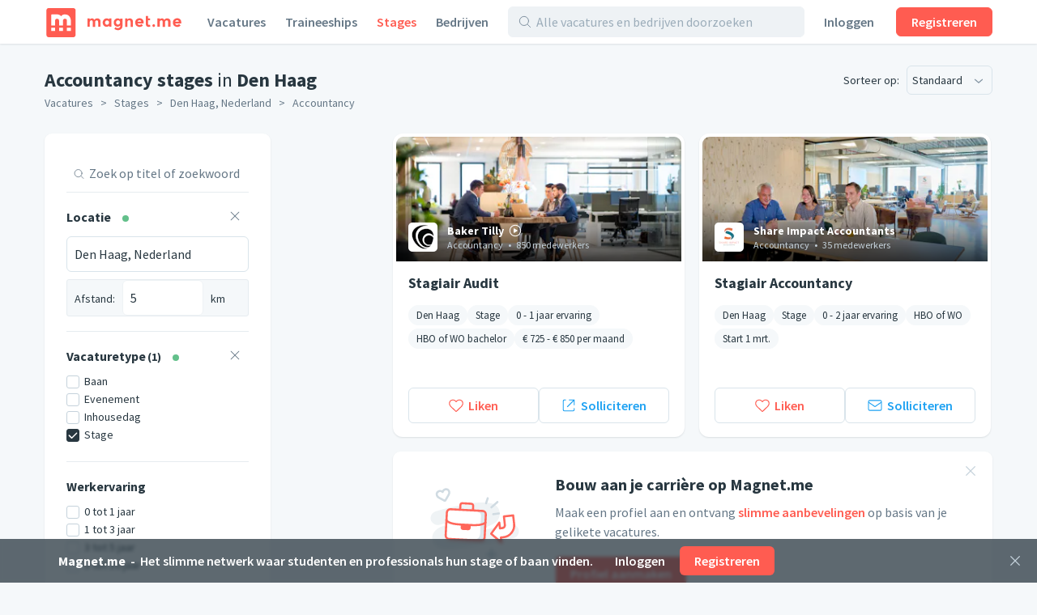

--- FILE ---
content_type: text/html;charset=utf-8
request_url: https://magnet.me/nl-NL/stages/den-haag/accounting
body_size: 59739
content:
<!DOCTYPE html>
<html lang="nl-NL">
<head>
	<meta charset="UTF-8">

	<script>
		window.dataLayer = window.dataLayer || [];

		function gtag() {
			dataLayer.push(arguments);
		}

		gtag('consent', 'default', {
			'ad_storage' : 'denied',
			'ad_user_data' : 'denied',
			'ad_personalization' : 'denied',
			'analytics_storage' : 'denied',
			'functionality_storage': 'denied',
			'personalization_storage': 'denied',
			'security_storage': 'denied',
		});
	</script>

	<script>
		function scriptLoadFailed(event) {
			_sendError({message : event.message, error: event.error });
		}
	</script>
	<!-- Load cookie notification early on -->
	
		<script type="text/javascript" src="https://magnet.me/cookie-bar.js?v4" async onerror="scriptLoadFailed()"></script>
	

	<meta name="viewport" content="width=device-width, initial-scale=1.0">
	<meta name="theme-color" content="#FFFFFF">

	<!-- Google Tag Manager. Nonce is auto-injected -->
	<script>(function(w,d,s,l,i){w[l]=w[l]||[];w[l].push({'gtm.start':
						new Date().getTime(),event:'gtm.js'});var f=d.getElementsByTagName(s)[0],
					j=d.createElement(s),dl=l!='dataLayer'?'&l='+l:'';j.async=true;j.src=
					'https://www.googletagmanager.com/gtm.js?id='+i+dl;var n=d.querySelector('[nonce]');
		n&&j.setAttribute('nonce',n.nonce||n.getAttribute('nonce'));f.parentNode.insertBefore(j,f);
	})(window,document,'script','dataLayer','GTM-PCDCDQT');</script>
	<!-- End Google Tag Manager -->

	<title data-rh="true">Accountancy stages in Den Haag | HBO &amp; WO | Ontdek 1.745 stages | januari 2026 | Magnet.me (nl)</title><link data-rh="true" rel="icon" type="image/svg+xml" href="https://cdn2.magnet.me/images/logo-2015-icon.svg" data-reactroot=""/><link data-rh="true" rel="alternate icon" href="https://cdn2.magnet.me/favicon/32.png" sizes="32x32" data-reactroot=""/><link data-rh="true" rel="alternate icon" href="https://cdn2.magnet.me/favicon/57.png" sizes="57x57" data-reactroot=""/><link data-rh="true" rel="alternate icon" href="https://cdn2.magnet.me/favicon/76.png" sizes="76x76" data-reactroot=""/><link data-rh="true" rel="alternate icon" href="https://cdn2.magnet.me/favicon/96.png" sizes="96x96" data-reactroot=""/><link data-rh="true" rel="alternate icon" href="https://cdn2.magnet.me/favicon/128.png" sizes="128x128" data-reactroot=""/><link data-rh="true" rel="alternate icon" href="https://cdn2.magnet.me/favicon/192.png" sizes="192x192" data-reactroot=""/><link data-rh="true" rel="alternate icon" href="https://cdn2.magnet.me/favicon/228.png" sizes="228x228" data-reactroot=""/><link data-rh="true" rel="apple-touch-icon" href="https://cdn2.magnet.me/favicon/120.png" sizes="120x120" data-reactroot=""/><link data-rh="true" rel="apple-touch-icon" href="https://cdn2.magnet.me/favicon/152.png" sizes="152x152" data-reactroot=""/><link data-rh="true" rel="apple-touch-icon" href="https://cdn2.magnet.me/favicon/180.png" sizes="180x180" data-reactroot=""/><link data-rh="true" rel="shortcut icon" href="https://cdn2.magnet.me/favicon/196.png" sizes="196x196" data-reactroot=""/><meta data-rh="true" name="description" content="HBO &amp; WO accountancy stages in Den Haag bij meer dan 6.100 werkgevers zoals Baker Tilly, Share Impact Accountants, Deloitte." data-reactroot=""/><meta data-rh="true" property="og:title" content="Accountancy stages in Den Haag | HBO &amp; WO | Ontdek 1.745 stages | januari 2026" data-reactroot=""/><meta data-rh="true" property="og:image" content="https://cdn2.magnet.me/images/facebook-join-invite.png" data-reactroot=""/><meta data-rh="true" property="og:description" content="HBO &amp; WO accountancy stages in Den Haag bij meer dan 6.100 werkgevers zoals Baker Tilly, Share Impact Accountants, Deloitte." data-reactroot=""/><meta data-rh="true" property="twitter:title" content="Accountancy stages in Den Haag | HBO &amp; WO | Ontdek 1.745 stages | januari 2026" data-reactroot=""/><meta data-rh="true" property="twitter:image:src" content="https://cdn2.magnet.me/images/facebook-join-invite.png" data-reactroot=""/><meta data-rh="true" property="twitter:description" content="HBO &amp; WO accountancy stages in Den Haag bij meer dan 6.100 werkgevers zoals Baker Tilly, Share Impact Accountants, Deloitte." data-reactroot=""/><meta data-rh="true" property="og:type" content="website" data-reactroot=""/><meta data-rh="true" property="og:locale" content="nl_NL" data-reactroot=""/><meta data-rh="true" property="og:locale:alternate" content="nl_NL" data-reactroot=""/><meta data-rh="true" property="og:locale:alternate" content="en" data-reactroot=""/><meta data-rh="true" property="og:locale:alternate" content="nl" data-reactroot=""/><meta data-rh="true" property="og:locale:alternate" content="en" data-reactroot=""/><meta data-rh="true" property="og:site_name" content="Magnet.me" data-reactroot=""/><meta data-rh="true" property="fb:app_id" content="254499524648660" data-reactroot=""/><meta data-rh="true" name="twitter:account_id" property="twitter:account_id" content="4503599629339222" data-reactroot=""/><meta data-rh="true" property="twitter:card" content="summary_large_image" data-reactroot=""/><meta data-rh="true" property="twitter:site" content="@magnetmehq" data-reactroot=""/><meta data-rh="true" property="twitter:creator" content="@magnetmehq" data-reactroot=""/><meta data-rh="true" property="og:url" content="https://magnet.me/nl-NL/stages/den-haag/accounting" data-reactroot=""/><script data-rh="true" type="application/ld+json" id="siteInfo">{"@context":"http://schema.org","@type":"WebSite","name":"Magnet.me","url":"https://magnet.me","@id":"https://magnet.me/nl#website","inLanguage":"nl","potentialAction":{"@type":"SearchAction","target":"https://magnet.me/nl-NL/vacatures?query={search_term}&ref=sitelinks","query-input":"required name=search_term"},"publisher":{"@type":"Organization","@id":"https://magnet.me/#Organization","name":"Magnet.me","url":"https://magnet.me","sameAs":["https://www.facebook.com/magnetmehq","https://www.linkedin.com/company/magnet-me","https://www.instagram.com/magnetmehq/","https://www.tiktok.com/@magnet.me"],"contactPoint":[{"@type":"ContactPoint","telephone":"+31 10 763 05 06","email":"support@magnet.me","contactType":"Klantenservice werkgevers","availableLanguage":"nl"},{"@type":"ContactPoint","email":"hi@magnet.me","contactType":"Klantenservice werkzoekenden","availableLanguage":"nl"},{"@type":"ContactPoint","telephone":"+44 20 8068 6578","email":"support@magnet.me","contactType":"Employer customer service","availableLanguage":"en"},{"@type":"ContactPoint","email":"hi@magnet.me","contactType":"Job seeker customer service","availableLanguage":"en"}]}}</script>
	<link rel="canonical" href="https://magnet.me/nl-NL/stages/den-haag/accounting" />
	<meta name="robots" content="index,follow" />
	<script>
		window.mm = window.mm || {};
		window.mm.env = "production";
		window.mm.locale = "nl-NL";
		window.mm.country = "US";
		window.mm.browserVariant = "modern";
		window.mm.appUrl = "https://magnet.me";
		window.mm.userAgent = {"device":"ROBOT","os":{"family":"Mac OS","version":">=10.15"},"userAgent":{"family":"ClaudeBot","version":"1"},"isCrawler":true,"isAutomated":true,"isSmoketest":false};
		window.mm.enableScripting = true;
		window.mm.token = null;
		window.mm.appVersion = 32975;
		window.mm.resources = ["/assets/app.modern.36be7ad8e2afdaea54a0.min.js","/assets/integrations.modern.f7862a3cea45547b1c1f.min.js","/assets/errorPage.modern.376102775536da2844d2.min.js","/assets/notFound.modern.a9322678cd22be902708.min.js","/assets/opportunity.modern.42fd68e748b4fd98abfb.min.js","/assets/opportunitiesOverview.modern.c1c69c342ec8aed900ee.min.js","/assets/company.modern.eb11548f8e59143e95bc.min.js","/assets/companyOpportunities.modern.099935ab06173dfe50f5.min.js","/assets/companiesOverview.modern.b51500f918208dc9c859.min.js","/assets/yourCompanies.modern.743db92c0d5b64b0f109.min.js","/assets/discovery.modern.5413beae9d19f52e8edc.min.js","/assets/messaging.modern.bd32bbfc6527b20823fb.min.js","/assets/recruiterHome.modern.c9ad33caa45464957ea4.min.js","/assets/yourJobs.modern.5663daa1fd869ba5fbdb.min.js","/assets/overflowMenu.modern.dc3c701c9f92eb391dda.min.js","/assets/resume.modern.2793d0664f5ae32cb5ce.min.js","/assets/profileViews.modern.c9fdd43192d0407ab2da.min.js","/assets/promotedCompanyPools.modern.8c9a072a655b8845a174.min.js","/assets/settings.modern.12773abb44fc5bf3399c.min.js","/assets/companyOnboarding.modern.914d962ef30b133a9047.min.js","/assets/recruiterInvite.modern.476ce5f2ac9e9dd7b479.min.js","/assets/productManagement.modern.1ddcc5af56da1fd722c2.min.js","/assets/profiles.modern.16a348d69f9373830bb3.min.js","/assets/browseNext.modern.b6f79186648bd049a556.min.js","/assets/jobEdit.modern.c2640d12876ddcc09377.min.js","/assets/products.modern.a6d96805f0cccc33910b.min.js","/assets/campaign.modern.56b1bb6e67b69ea94163.min.js","/assets/promotedCompanyPoolEdit.modern.b0b6bfcfa7d67c7dc45d.min.js","/assets/hubpage.modern.6de586f2db1401ad2beb.min.js","/assets/orderEdit.modern.63c41716f41eabf333bb.min.js","/assets/connectOnMagnetme.modern.fca8e48d0e4903ecb541.min.js","/assets/invoiceManagement.modern.b6f27c530d1fcd726577.min.js","/assets/searches.modern.6000a99a7500469f5358.min.js","/assets/emailTemplates.modern.faffbeb77c9a2afa042f.min.js","/assets/emailTemplateEditor.modern.0eecebef3e0dbbb9d45f.min.js","/assets/messageTemplates.modern.04190977d64fe68c64ba.min.js","/assets/onboarding.modern.597d0ac1ff3edca8c159.min.js","/assets/footer.modern.92140e4f769308bf1a30.min.js","/assets/signUpBar.modern.c2e7935601ac7190a00f.min.js","/assets/bottomNavDiscovery.modern.fe396ca9a12a8608425f.min.js","/assets/bottomNavRecruiter.modern.b3e83eeaee59d1597956.min.js","/assets/nav.modern.80a13ff4518500346282.min.js","/assets/snackbarNotifications.modern.7a57abdb52b7bb691099.min.js","/assets/connectBar.modern.ac3a756c82725860d786.min.js","/assets/recruiterCompanyBar.modern.a2f5733756a67e5f1b49.min.js","/assets/likeAndApplyBar.modern.4233919a327caf992aa9.min.js","/assets/conversationBar.modern.6c8bf177ff8ef30e39df.min.js","/assets/profilesFilterBar.modern.883c39c4f5d6d9243ed4.min.js","/assets/recruiterOpportunityBar.modern.6a18ba2aaa9575cecc11.min.js","/assets/companyOnboarding-progressBar.modern.d853240620bf821be1f4.min.js","/assets/deactivatedUserModal.modern.156baa5c95806dfd0dd0.min.js","/assets/gdprModal.modern.a65cfa4773beea5f2c4d.min.js","/assets/recruiterOnboardingModal.modern.f7ad2020c083d9d060e1.min.js","/assets/invalidSessionModal.modern.b6cbcc29e2ad2cb2cbf9.min.js","/assets/interstitialWelcomeBack.modern.6fbfdcad1aba1675053a.min.js","/assets/interstitialProfileCompletion.modern.c04068ac142b82f7816d.min.js","/assets/connectionRequestsReminder.modern.5d456755a68f19c18a78.min.js","/assets/MessageTemplatesModal.modern.86043adcac974e9f8a66.min.js","/assets/MatchPreferencesModal.modern.ca20f29639d0a9e5bbc9.min.js","/assets/string-prototype-polyfill.modern.6bdaa9c13d1c14b92d35.min.js","/assets/resize-observer-polyfill.modern.3cde2dcd89c1c2e39251.min.js","/assets/smoothscroll-polyfill.modern.b3eff56ace60363793a7.min.js","/assets/intl-polyfill.modern.309d1a69a7913c826479.min.js","/assets/noOpportunity.modern.6e6cf85a432e3edc8f9d.min.js","/assets/similarOpportunities.modern.afa019c45e1c7a62cc7a.min.js","/assets/modal-jobPromotion-promoteWithJobSlotModal.modern.4cef61227d7bb1f5f24d.min.js","/assets/archivedWarning.modern.5520f84a436272aecac7.min.js","/assets/signupCtaCard-signupCtaCard.modern.f0d68e4049c6552deebd.min.js","/assets/jobseekerWithConversation.modern.2447cdd4954b584f80ef.min.js","/assets/recruiter.modern.8dbf220b142c21a7c1df.min.js","/assets/reportBrokenExternalLink.modern.8ac9a54a3ed05de30ae1.min.js","/assets/nearbyOpportunityLocations.modern.9e54b020a7bae34915d2.min.js","/assets/seoSnippetOpportunities.modern.fad7c731681d8cbfa28b.min.js","/assets/ctaButtons-promoteButton.modern.ec3b748e67f2d8b5dcba.min.js","/assets/companyConnectModal-companyConnectModal.modern.b6e75dbf08d63587d852.min.js","/assets/companyConnectModal-publicConnectModal.modern.2a5bf91c4430d663c6a2.min.js","/assets/companyRecruiterSide.modern.bcb52c428472c0472e18.min.js","/assets/seoSnippetCompanies.modern.60333d00e2cc8f3c8a71.min.js","/assets/notificationCenter.modern.2e4f7aaad6b0e190ceb7.min.js","/assets/quill.modern.86602ba5654eac7e41f4.min.js","/assets/jobFunctionSnippets-accounting-json.modern.c78952f2d33a5c667d51.min.js","/assets/jobFunctionSnippets-administrative-json.modern.d33bad0fc1ac47a0d234.min.js","/assets/jobFunctionSnippets-analyst-json.modern.4f24e343a7414fb4deee.min.js","/assets/jobFunctionSnippets-businessDevelopment-json.modern.e57183bfac33c6b15102.min.js","/assets/jobFunctionSnippets-consulting-json.modern.d9ef152a123eca9d7cee.min.js","/assets/jobFunctionSnippets-customerService-json.modern.1611c6543a10168d7310.min.js","/assets/jobFunctionSnippets-design-json.modern.915cc9b70153cc82446a.min.js","/assets/jobFunctionSnippets-education-json.modern.2c477faef8ca59d6480d.min.js","/assets/jobFunctionSnippets-engineering-json.modern.69e3ab61e5e9c18096de.min.js","/assets/jobFunctionSnippets-finance-json.modern.b5c684dfe91328645719.min.js","/assets/jobFunctionSnippets-fiscal-json.modern.ba32654258a3b8e77c85.min.js","/assets/jobFunctionSnippets-generalBusiness-json.modern.12c64a099330d814483a.min.js","/assets/jobFunctionSnippets-healthCare-json.modern.12b0878f963726a542ad.min.js","/assets/jobFunctionSnippets-humanResources-json.modern.be7f3324ecbb25c90a1b.min.js","/assets/jobFunctionSnippets-it-json.modern.05453770c28d3ac0f617.min.js","/assets/jobFunctionSnippets-legal-json.modern.11e90ebd41b04429030f.min.js","/assets/jobFunctionSnippets-management-json.modern.8c199439f94d02390e7e.min.js","/assets/jobFunctionSnippets-marketing-json.modern.257974bcaeade1f69657.min.js","/assets/jobFunctionSnippets-productManagement-json.modern.b6bd2587a8034506c958.min.js","/assets/jobFunctionSnippets-projectManagement-json.modern.40f76e097d6a9b57d167.min.js","/assets/jobFunctionSnippets-publicRelations-json.modern.264276d17ed0c2428263.min.js","/assets/jobFunctionSnippets-purchasing-json.modern.29d2aa7f4706c6342894.min.js","/assets/jobFunctionSnippets-research-json.modern.26e196997533d1f46a73.min.js","/assets/jobFunctionSnippets-sales-json.modern.5e8defe02a16d1a47778.min.js","/assets/jobFunctionSnippets-supplyChain-json.modern.21272abfa7ef1a0b9ada.min.js","/assets/jobFunctionSnippets-writingAndEditing-json.modern.b902280262a8d4952ec6.min.js","/assets/jobTagSnippets-businessCourse-json.modern.99760ac6e6451c0b290c.min.js","/assets/jobTagSnippets-event-json.modern.a83ce01c9bb20a404921.min.js","/assets/jobTagSnippets-graduateInternship-json.modern.8709f459c85dd2440b53.min.js","/assets/jobTagSnippets-graduateScheme-json.modern.b5669a34001bca6c37cf.min.js","/assets/jobTagSnippets-inhouseDay-json.modern.e9efda49d12a9c59ee47.min.js","/assets/jobTagSnippets-internship-json.modern.bb938c1f75bc014aef81.min.js","/assets/jobTagSnippets-placement-json.modern.055d9111e85db70c29e2.min.js","/assets/jobTagSnippets-traineeship-json.modern.361714260639176e39d7.min.js","/assets/jobTagsJobFunctionSnippets-accountingInternship-json.modern.8312fbdc955ea54a2c90.min.js","/assets/jobTagsJobFunctionSnippets-itInternship-json.modern.67894e19f7f14208ca85.min.js","/assets/jobTagsJobFunctionSnippets-publicRelationsInternship-json.modern.98b57bc9553b6c2f5dd2.min.js","/assets/jobTagsJobFunctionSnippets-consultingInternship-json.modern.267d785c0d6bfa1a6939.min.js","/assets/jobTagsJobFunctionSnippets-designInternship-json.modern.27ae7629d21f9bcac643.min.js","/assets/jobTagsJobFunctionSnippets-itTraineeship-json.modern.838db3f61ed596fc9de6.min.js","/assets/jobTagsJobFunctionSnippets-salesTraineeship-json.modern.f9ac82d9a3bdb85a8734.min.js","/assets/jobTagsJobFunctionSnippets-managementTraineeship-json.modern.67e784ddfcc0eac89720.min.js","/assets/jobTagsJobFunctionSnippets-managementInternship-json.modern.39cf348d96841684a15b.min.js","/assets/jobTagsJobFunctionSnippets-consultingTraineeship-json.modern.df15434742053efbcbe1.min.js","/assets/jobTagsJobFunctionSnippets-financeTraineeship-json.modern.3ba717830f7225e7968f.min.js","/assets/jobTagsJobFunctionSnippets-financeInternship-json.modern.ef5829a1b95dc2b81841.min.js","/assets/jobTagsJobFunctionSnippets-supplyChainTraineeship-json.modern.f4141e67c279e874a130.min.js","/assets/jobTagsJobFunctionSnippets-supplyChainInternship-json.modern.d53a5dff2dfd9fbf5797.min.js","/assets/jobTagsJobFunctionSnippets-humanResourcesTraineeship-json.modern.8ff74abc3c79103c06a5.min.js","/assets/jobTagsJobFunctionSnippets-legalInternship-json.modern.6965f2ba718c4793ea20.min.js","/assets/jobTagsJobFunctionSnippets-legalTraineeship-json.modern.b6e98f1fddee6797a5f2.min.js","/assets/jobTagsJobFunctionSnippets-marketingInternship-json.modern.bd58d5f7909c2d097cfd.min.js","/assets/jobTagsJobFunctionSnippets-marketingTraineeship-json.modern.69c9e8e33fb23643d471.min.js","/assets/jobTagsJobFunctionSnippets-publicRelationsTraineeship-json.modern.3b7ad58c47a16cd3bc93.min.js","/assets/jobTagsJobFunctionSnippets-humanResourcesInternship-json.modern.fa07eb02a8aebb03f6e4.min.js","/assets/jobTagsJobFunctionSnippets-healthCareInternship-json.modern.8d374b73893a70267fd7.min.js","/assets/jobTagLocationSnippets-internshipDenHaag-json.modern.9d2c1d32e95add3fb9a0.min.js","/assets/jobTagLocationSnippets-traineeshipDenHaag-json.modern.41539af7f888dda38f83.min.js","/assets/jobTagLocationSnippets-graduateInternshipDenHaag-json.modern.e2c27c989e9b0d56060b.min.js","/assets/jobTagLocationSnippets-traineeshipRotterdam-json.modern.f0b6e08c7ba95fdc4809.min.js","/assets/jobTagLocationSnippets-internshipRotterdam-json.modern.72239697e6c4a82d1c03.min.js","/assets/jobTagLocationSnippets-graduateInternshipRotterdam-json.modern.6b3b5cdaa2c400f1a114.min.js","/assets/jobTagLocationSnippets-traineeshipAmsterdam-json.modern.299bd7d2920f300372b0.min.js","/assets/jobTagLocationSnippets-internshipAmsterdam-json.modern.aad146bf9dabba765404.min.js","/assets/jobTagLocationSnippets-graduateInternshipAmsterdam-json.modern.a389856b838345bab02e.min.js","/assets/jobTagLocationSnippets-traineeshipUtrecht-json.modern.a8b852398ebc74e1a8ae.min.js","/assets/jobTagLocationSnippets-internshipUtrecht-json.modern.ccbb05f76cbb8748551e.min.js","/assets/jobTagLocationSnippets-graduateInternshipUtrecht-json.modern.ece16224e4076c017833.min.js","/assets/jobTagLocationSnippets-traineeshipGroningen-json.modern.3cedd387d4a5d868cc83.min.js","/assets/jobTagLocationSnippets-traineeshipLeiden-json.modern.7c7b9235a589d3b62574.min.js","/assets/jobTagLocationSnippets-traineeshipNijmegen-json.modern.8754feda5595c4f35d38.min.js","/assets/jobTagLocationSnippets-traineeshipEindhoven-json.modern.17090193ea96ea22f4da.min.js","/assets/jobTagLocationSnippets-traineeshipLimburg-json.modern.2ca5ebef133b0d46ef89.min.js","/assets/jobTagLocationSnippets-traineeshipOverijssel-json.modern.1114c3d5c54716e3c754.min.js","/assets/jobTagLocationSnippets-internshipAlmere-json.modern.be841297867c3941bb35.min.js","/assets/jobTagLocationSnippets-internshipBreda-json.modern.7f41f1960282c1b32d15.min.js","/assets/jobTagLocationSnippets-internshipDelft-json.modern.fa4308f1d675a90195be.min.js","/assets/jobTagLocationSnippets-internshipTilburg-json.modern.2992b4988e9a120d696e.min.js","/assets/jobTagLocationSnippets-internshipNijmegen-json.modern.e334190664d8edabcd0e.min.js","/assets/jobTagLocationSnippets-internshipZwolle-json.modern.03df17c85aefdaeef082.min.js","/assets/jobTagLocationSnippets-internshipGroningen-json.modern.8d6614b770e0dbd1893d.min.js","/assets/jobTagLocationSnippets-internshipSchiphol-json.modern.5f2cc55faf478b9481a8.min.js","/assets/jobIndustriesJobTagsSnippets-mediaInternship-json.modern.1d892f91ee00b6757545.min.js","/assets/jobIndustriesJobTagsSnippets-governmentInternship-json.modern.085639aad9b5ed3cc9bb.min.js","/assets/jobIndustriesJobTagsSnippets-governmentTraineeship-json.modern.fffde665c1f92bd9ab51.min.js","/assets/jobIndustriesJobTagsSnippets-chemicalInternship-json.modern.a760612298b4d91de5a3.min.js","/assets/educationJobTagsSnippet-nlBachelorHboInternship-json.modern.29706638359d3d519252.min.js","/assets/educationJobTagsSnippet-nlBachelorWoInternship-json.modern.66c935ecc00e71596b94.min.js","/assets/educationJobTagsSnippet-nlBachelorHboTraineeship-json.modern.a4e8e74b08433c1cbe65.min.js","/assets/educationJobTagsSnippet-nlBachelorWoTraineeship-json.modern.b98ff17c2acb60c0654c.min.js","/assets/jobFunctionEducationJobTagsSnippets-itNlBachelorHboInternship-json.modern.98bf42b1be1ddb8a5e05.min.js","/assets/jobFunctionEducationJobTagsSnippets-legalNlBachelorHboInternship-json.modern.1c3169af16de647ca31d.min.js","/assets/jobFunctionEducationJobTagsSnippets-marketingNlBachelorHboInternship-json.modern.6aa6379252d77c33bb71.min.js","/assets/jobFunctionJobTagLocationSnippets-internshipMarketingRotterdam-json.modern.e5d066bb8b492fa5f05b.min.js","/assets/jobFunctionJobTagLocationSnippets-internshipHumanResourcesRotterdam-json.modern.9e5fa2cb8d1ff61d4c6f.min.js","/assets/jobFunctionJobTagLocationSnippets-internshipItRotterdam-json.modern.ae696bf3df3e00b0bfee.min.js","/assets/jobFunctionJobTagLocationSnippets-traineeshipItAmsterdam-json.modern.104a01c870882c20289a.min.js","/assets/jobFunctionJobTagLocationSnippets-traineeshipMarketingAmsterdam-json.modern.ef0a785333cdf96f3582.min.js","/assets/jobFunctionJobTagLocationSnippets-traineeshipItRotterdam-json.modern.c6e383baf5c81ad53597.min.js","/assets/jobIndustriesJobTagsLocationSnippets-internshipLogisticsRotterdam-json.modern.41ffa68d0401401467ad.min.js","/assets/location-locationText-json.modern.beadf154c8a09404b599.min.js","/assets/containers-searchResults.modern.ff93cab2325f472ddce5.min.js","/assets/jobSeekerNav.modern.fa203c047465bf9a84f4.min.js","/assets/recruiterNav.modern.309ca1492079e6d13daa.min.js","/assets/publicNav.modern.5415f050e65009231392.min.js","/assets/opportunity-json.modern.81649599e2d4f1d6e137.min.js","/assets/discovery-startScreen-discoverySearch.modern.0841c8c71e94d552d829.min.js","/assets/notifications-notificationCenter.modern.84f26a0963863284b988.min.js","/assets/vendor.modern.40d9499363889b40364c.min.js"];
		window.mm.renderedAt = "2026-01-29T20:34:25.738Z";
		window.mm.minified = true;
	</script>

	<link rel="preconnect" href="https://uploads.magnetme-images.com" crossorigin="anonymous">

	<!-- Always load JS prior to CSS -->
	<link rel="preload" as="script" href="/assets/vendor.modern.40d9499363889b40364c.min.js" />
<link rel="preload" as="script" href="/assets/app.modern.36be7ad8e2afdaea54a0.min.js" />
<link rel="preload" as="script" href="/assets/nav.modern.80a13ff4518500346282.min.js" />
<link rel="preload" as="script" href="/assets/publicNav.modern.5415f050e65009231392.min.js" />
<link rel="preload" as="script" href="/assets/snackbarNotifications.modern.7a57abdb52b7bb691099.min.js" />
<link rel="preload" as="script" href="/assets/signUpBar.modern.c2e7935601ac7190a00f.min.js" />
<link rel="preload" as="script" href="/assets/opportunitiesOverview.modern.c1c69c342ec8aed900ee.min.js" />
<link rel="preload" as="script" href="/assets/seoSnippetOpportunities.modern.fad7c731681d8cbfa28b.min.js" />
<link rel="preload" as="script" href="/assets/nearbyOpportunityLocations.modern.9e54b020a7bae34915d2.min.js" />
<link rel="preload" as="script" href="/assets/footer.modern.92140e4f769308bf1a30.min.js" />
	<link href="https://magnet.me/fonts/css?family=Source+Sans+Pro:400,400i,600,600i,700&display=swap&subset=latin" rel="stylesheet" type="text/css">

	<style id="serverRenderSheet">
		.c035 {
  width: 100%;
  display: flex;
  flex-direction: column;
}
.c036 {
  top: 0;
  left: 0;
  right: 0;
  z-index: 4;
  position: fixed;
  pointer-events: none;
}
.c037 {
  left: 0;
  right: 0;
  bottom: 0;
  z-index: 4;
  position: fixed;
  padding-bottom: env(safe-area-inset-bottom, 0px);
  pointer-events: none;
  background-color: #ffffff;
}
.c038 {
  box-shadow: 0 -1px 2px 0 #28374020;
}
.c039 {
  pointer-events: auto;
}
.c0310 {
  left: 0;
  right: 0;
  z-index: 8;
  position: fixed;
  pointer-events: none;
}
.c0311 {
  z-index: 0;
  flex-grow: 1;
  flex-basis: 0;
}
.c035 {
  width: 100%;
  display: flex;
  flex-direction: column;
}
.c036 {
  top: 0;
  left: 0;
  right: 0;
  z-index: 4;
  position: fixed;
  pointer-events: none;
}
.c037 {
  left: 0;
  right: 0;
  bottom: 0;
  z-index: 4;
  position: fixed;
  padding-bottom: env(safe-area-inset-bottom, 0px);
  pointer-events: none;
  background-color: #ffffff;
}
.c038 {
  box-shadow: 0 -1px 2px 0 #28374020;
}
.c039 {
  pointer-events: auto;
}
.c0310 {
  left: 0;
  right: 0;
  z-index: 8;
  position: fixed;
  pointer-events: none;
}
.c0311 {
  z-index: 0;
  flex-grow: 1;
  flex-basis: 0;
}
.c03562 {
  right: 22px;
  width: 66px;
  border: 0;
  bottom: 22px;
  cursor: pointer;
  height: 66px;
  display: none;
  position: fixed;
  box-shadow: rgba(0, 0, 0, 0.1) 0px 1px 4px, rgba(0, 0, 0, 0.2) 0px 2px 12px;
  transition: transform 100ms ease-in-out;
  border-radius: 50px;
  background-color: #FF5C51;
}
@media(min-width : 768px)/*6*/ {
  .c03562 {
    display: flex;
    align-items: center;
    justify-content: center;
  }
}
  .c03562:hover {
    transform: scale(1.1);
  }
  .c03563 {
    color: #ffffff;
    width: 40px;
    cursor: pointer;
    height: 40px;
    transform: translateY(-1px);
  }
  .c03562 {
    right: 22px;
    width: 66px;
    border: 0;
    bottom: 22px;
    cursor: pointer;
    height: 66px;
    display: none;
    position: fixed;
    box-shadow: rgba(0, 0, 0, 0.1) 0px 1px 4px, rgba(0, 0, 0, 0.2) 0px 2px 12px;
    transition: transform 100ms ease-in-out;
    border-radius: 50px;
    background-color: #FF5C51;
  }
@media(min-width : 768px)/*6*/ {
  .c03562 {
    display: flex;
    align-items: center;
    justify-content: center;
  }
}
  .c03562:hover {
    transform: scale(1.1);
  }
  .c03563 {
    color: #ffffff;
    width: 40px;
    cursor: pointer;
    height: 40px;
    transform: translateY(-1px);
  }
  :root {
    --red: #FF5C51;
    --blue: #1da1f2;
    --black: #283740;
    --gray0: #fafbfd;
    --gray1: #f5f8fa;
    --gray2: #eef2f5;
    --gray3: #e6ecf0;
    --gray4: #d9e4eb;
    --gray5: #c5d2db;
    --gray6: #9cadba;
    --gray7: #8293a2;
    --gray8: #657786;
    --gray9: #495a69;
    --green: #63C08B;
    --white: #ffffff;
    --blackBar: #283740BF;
    --blueDark: #2E4766;
    --fadedRed: #fff3f2;
    --lightBlue: #E1EFF7;
    --linkColor: #1da1f2;
    --blackFaded: #28374066;
    --redDarker1: #e34840;
    --redDarker2: #c43d33;
    --blackShadow: #28374020;
    --errorOrange: #FCA044;
    --redLighter1: #ff7366;
    --redLighter2: #ff8c80;
    --cardBoxShadow: #28374013;
    --softBlushPink: #FFF3F2;
    --insetBoxShadow: #00000013;
    --twitterPrimary: #1DA1F2;
    --blueTranslucent: #1da1f20D;
    --facebookPrimary: #1877f2;
    --linkedInPrimary: #2867B2;
    --whatsAppPrimary: #4AC959;
    --blueLowSaturated: #506f80;
    --whiteTranslucent: #ffffffE6;
    --whiteTransparent: #ffffff00;
    --defaultBackgroundColor: #f5f8fa;
  }
  body {
    background: #f5f8fa;
    -webkit-tap-highlight-color: transparent;
  }
  * {
    color: inherit;
    border: none;
    margin: 0;
    padding: 0;
    font-size: 14px;
    min-width: 1px;
    background: none;
    box-sizing: border-box;
    font-style: normal;
    list-style: none;
    font-family: Source Sans Pro, sans-serif;
    font-weight: normal;
    line-height: 1.5;
    text-decoration: none;
  }
  *::placeholder {
    opacity: 1;
  }
  *:-ms-input-placeholder {
    opacity: 1;
  }
  .c031 {
    color: #283740;
  }
  .c032 {
    display: flex;
    flex-direction: column;
  }
  .c033 {
    flex: auto;
  }
  .c034 {
    flex: none;
  }
  :root {
    --red: #FF5C51;
    --blue: #1da1f2;
    --black: #283740;
    --gray0: #fafbfd;
    --gray1: #f5f8fa;
    --gray2: #eef2f5;
    --gray3: #e6ecf0;
    --gray4: #d9e4eb;
    --gray5: #c5d2db;
    --gray6: #9cadba;
    --gray7: #8293a2;
    --gray8: #657786;
    --gray9: #495a69;
    --green: #63C08B;
    --white: #ffffff;
    --blackBar: #283740BF;
    --blueDark: #2E4766;
    --fadedRed: #fff3f2;
    --lightBlue: #E1EFF7;
    --linkColor: #1da1f2;
    --blackFaded: #28374066;
    --redDarker1: #e34840;
    --redDarker2: #c43d33;
    --blackShadow: #28374020;
    --errorOrange: #FCA044;
    --redLighter1: #ff7366;
    --redLighter2: #ff8c80;
    --cardBoxShadow: #28374013;
    --softBlushPink: #FFF3F2;
    --insetBoxShadow: #00000013;
    --twitterPrimary: #1DA1F2;
    --blueTranslucent: #1da1f20D;
    --facebookPrimary: #1877f2;
    --linkedInPrimary: #2867B2;
    --whatsAppPrimary: #4AC959;
    --blueLowSaturated: #506f80;
    --whiteTranslucent: #ffffffE6;
    --whiteTransparent: #ffffff00;
    --defaultBackgroundColor: #f5f8fa;
  }
  body {
    background: #f5f8fa;
    -webkit-tap-highlight-color: transparent;
  }
  * {
    color: inherit;
    border: none;
    margin: 0;
    padding: 0;
    font-size: 14px;
    min-width: 1px;
    background: none;
    box-sizing: border-box;
    font-style: normal;
    list-style: none;
    font-family: Source Sans Pro, sans-serif;
    font-weight: normal;
    line-height: 1.5;
    text-decoration: none;
  }
  *::placeholder {
    opacity: 1;
  }
  *:-ms-input-placeholder {
    opacity: 1;
  }
  .c031 {
    color: #283740;
  }
  .c032 {
    display: flex;
    flex-direction: column;
  }
  .c033 {
    flex: auto;
  }
  .c034 {
    flex: none;
  }
  .c0349 {
    color: #283740;
    cursor: pointer;
  }
  .c0349 {
    color: #283740;
    cursor: pointer;
  }
  .c03136 {
    display: none;
    margin-bottom: 27px;
  }
@media(min-width : 768px)/*7*/ {
  .c03136 {
    display: block;
  }
}
  .c03137 {
    color: #657786;
    font-size: 14px;
    margin-bottom: 18px;
  }
  .c03137:hover {
    text-decoration: underline;
  }
  .c03138 {
    color: #657786;
    height: 9px;
    font-size: 14px;
    margin-left: 6px;
    margin-right: 6px;
    margin-bottom: 18px;
  }
  .c03136 {
    display: none;
    margin-bottom: 27px;
  }
@media(min-width : 768px)/*7*/ {
  .c03136 {
    display: block;
  }
}
  .c03137 {
    color: #657786;
    font-size: 14px;
    margin-bottom: 18px;
  }
  .c03137:hover {
    text-decoration: underline;
  }
  .c03138 {
    color: #657786;
    height: 9px;
    font-size: 14px;
    margin-left: 6px;
    margin-right: 6px;
    margin-bottom: 18px;
  }
  .c03429 {
    margin-left: -9px;
    margin-right: -9px;
  }
  .c03429::after {
    clear: both;
    content: "";
    display: table;
  }
  .c03429 {
    margin-left: -9px;
    margin-right: -9px;
  }
  .c03429::after {
    clear: both;
    content: "";
    display: table;
  }
@media(min-width : 0px)/*65*/ {
  .c03430 {
    display: none;
  }
}
@media(min-width : 0px)/*65*/ {
  .c03431 {
    display: block;
  }
}
@media(min-width : 0px)/*66*/ {
  .c03432 {
    width: 8.333333333333334%;
  }
}
@media(min-width : 0px)/*66*/ {
  .c03433 {
    margin-left: 8.333333333333334%;
  }
}
@media(min-width : 0px)/*66*/ {
  .c03434 {
    width: 16.666666666666668%;
  }
}
@media(min-width : 0px)/*66*/ {
  .c03435 {
    margin-left: 16.666666666666668%;
  }
}
@media(min-width : 0px)/*66*/ {
  .c03436 {
    width: 25%;
  }
}
@media(min-width : 0px)/*66*/ {
  .c03437 {
    margin-left: 25%;
  }
}
@media(min-width : 0px)/*66*/ {
  .c03438 {
    width: 33.333333333333336%;
  }
}
@media(min-width : 0px)/*66*/ {
  .c03439 {
    margin-left: 33.333333333333336%;
  }
}
@media(min-width : 0px)/*66*/ {
  .c03440 {
    width: 41.66666666666667%;
  }
}
@media(min-width : 0px)/*66*/ {
  .c03441 {
    margin-left: 41.66666666666667%;
  }
}
@media(min-width : 0px)/*66*/ {
  .c03442 {
    width: 50%;
  }
}
@media(min-width : 0px)/*66*/ {
  .c03443 {
    margin-left: 50%;
  }
}
@media(min-width : 0px)/*66*/ {
  .c03444 {
    width: 58.333333333333336%;
  }
}
@media(min-width : 0px)/*66*/ {
  .c03445 {
    margin-left: 58.333333333333336%;
  }
}
@media(min-width : 0px)/*66*/ {
  .c03446 {
    width: 66.66666666666667%;
  }
}
@media(min-width : 0px)/*66*/ {
  .c03447 {
    margin-left: 66.66666666666667%;
  }
}
@media(min-width : 0px)/*66*/ {
  .c03448 {
    width: 75%;
  }
}
@media(min-width : 0px)/*66*/ {
  .c03449 {
    margin-left: 75%;
  }
}
@media(min-width : 0px)/*66*/ {
  .c03450 {
    width: 83.33333333333334%;
  }
}
@media(min-width : 0px)/*66*/ {
  .c03451 {
    margin-left: 83.33333333333334%;
  }
}
@media(min-width : 0px)/*66*/ {
  .c03452 {
    width: 91.66666666666667%;
  }
}
@media(min-width : 0px)/*66*/ {
  .c03453 {
    margin-left: 91.66666666666667%;
  }
}
@media(min-width : 0px)/*66*/ {
  .c03454 {
    width: 100%;
  }
}
@media(min-width : 0px)/*66*/ {
  .c03455 {
    margin-left: 100%;
  }
}
@media(min-width : 544px)/*67*/ {
  .c03456 {
    display: none;
  }
}
@media(min-width : 544px)/*67*/ {
  .c03457 {
    display: block;
  }
}
@media(min-width : 544px)/*68*/ {
  .c03458 {
    width: 8.333333333333334%;
  }
}
@media(min-width : 544px)/*68*/ {
  .c03459 {
    margin-left: 8.333333333333334%;
  }
}
@media(min-width : 544px)/*68*/ {
  .c03460 {
    width: 16.666666666666668%;
  }
}
@media(min-width : 544px)/*68*/ {
  .c03461 {
    margin-left: 16.666666666666668%;
  }
}
@media(min-width : 544px)/*68*/ {
  .c03462 {
    width: 25%;
  }
}
@media(min-width : 544px)/*68*/ {
  .c03463 {
    margin-left: 25%;
  }
}
@media(min-width : 544px)/*68*/ {
  .c03464 {
    width: 33.333333333333336%;
  }
}
@media(min-width : 544px)/*68*/ {
  .c03465 {
    margin-left: 33.333333333333336%;
  }
}
@media(min-width : 544px)/*68*/ {
  .c03466 {
    width: 41.66666666666667%;
  }
}
@media(min-width : 544px)/*68*/ {
  .c03467 {
    margin-left: 41.66666666666667%;
  }
}
@media(min-width : 544px)/*68*/ {
  .c03468 {
    width: 50%;
  }
}
@media(min-width : 544px)/*68*/ {
  .c03469 {
    margin-left: 50%;
  }
}
@media(min-width : 544px)/*68*/ {
  .c03470 {
    width: 58.333333333333336%;
  }
}
@media(min-width : 544px)/*68*/ {
  .c03471 {
    margin-left: 58.333333333333336%;
  }
}
@media(min-width : 544px)/*68*/ {
  .c03472 {
    width: 66.66666666666667%;
  }
}
@media(min-width : 544px)/*68*/ {
  .c03473 {
    margin-left: 66.66666666666667%;
  }
}
@media(min-width : 544px)/*68*/ {
  .c03474 {
    width: 75%;
  }
}
@media(min-width : 544px)/*68*/ {
  .c03475 {
    margin-left: 75%;
  }
}
@media(min-width : 544px)/*68*/ {
  .c03476 {
    width: 83.33333333333334%;
  }
}
@media(min-width : 544px)/*68*/ {
  .c03477 {
    margin-left: 83.33333333333334%;
  }
}
@media(min-width : 544px)/*68*/ {
  .c03478 {
    width: 91.66666666666667%;
  }
}
@media(min-width : 544px)/*68*/ {
  .c03479 {
    margin-left: 91.66666666666667%;
  }
}
@media(min-width : 544px)/*68*/ {
  .c03480 {
    width: 100%;
  }
}
@media(min-width : 544px)/*68*/ {
  .c03481 {
    margin-left: 100%;
  }
}
@media(min-width : 768px)/*69*/ {
  .c03482 {
    display: none;
  }
}
@media(min-width : 768px)/*69*/ {
  .c03483 {
    display: block;
  }
}
@media(min-width : 768px)/*70*/ {
  .c03484 {
    width: 8.333333333333334%;
  }
}
@media(min-width : 768px)/*70*/ {
  .c03485 {
    margin-left: 8.333333333333334%;
  }
}
@media(min-width : 768px)/*70*/ {
  .c03486 {
    width: 16.666666666666668%;
  }
}
@media(min-width : 768px)/*70*/ {
  .c03487 {
    margin-left: 16.666666666666668%;
  }
}
@media(min-width : 768px)/*70*/ {
  .c03488 {
    width: 25%;
  }
}
@media(min-width : 768px)/*70*/ {
  .c03489 {
    margin-left: 25%;
  }
}
@media(min-width : 768px)/*70*/ {
  .c03490 {
    width: 33.333333333333336%;
  }
}
@media(min-width : 768px)/*70*/ {
  .c03491 {
    margin-left: 33.333333333333336%;
  }
}
@media(min-width : 768px)/*70*/ {
  .c03492 {
    width: 41.66666666666667%;
  }
}
@media(min-width : 768px)/*70*/ {
  .c03493 {
    margin-left: 41.66666666666667%;
  }
}
@media(min-width : 768px)/*70*/ {
  .c03494 {
    width: 50%;
  }
}
@media(min-width : 768px)/*70*/ {
  .c03495 {
    margin-left: 50%;
  }
}
@media(min-width : 768px)/*70*/ {
  .c03496 {
    width: 58.333333333333336%;
  }
}
@media(min-width : 768px)/*70*/ {
  .c03497 {
    margin-left: 58.333333333333336%;
  }
}
@media(min-width : 768px)/*70*/ {
  .c03498 {
    width: 66.66666666666667%;
  }
}
@media(min-width : 768px)/*70*/ {
  .c03499 {
    margin-left: 66.66666666666667%;
  }
}
@media(min-width : 768px)/*70*/ {
  .c03500 {
    width: 75%;
  }
}
@media(min-width : 768px)/*70*/ {
  .c03501 {
    margin-left: 75%;
  }
}
@media(min-width : 768px)/*70*/ {
  .c03502 {
    width: 83.33333333333334%;
  }
}
@media(min-width : 768px)/*70*/ {
  .c03503 {
    margin-left: 83.33333333333334%;
  }
}
@media(min-width : 768px)/*70*/ {
  .c03504 {
    width: 91.66666666666667%;
  }
}
@media(min-width : 768px)/*70*/ {
  .c03505 {
    margin-left: 91.66666666666667%;
  }
}
@media(min-width : 768px)/*70*/ {
  .c03506 {
    width: 100%;
  }
}
@media(min-width : 768px)/*70*/ {
  .c03507 {
    margin-left: 100%;
  }
}
@media(min-width : 992px)/*71*/ {
  .c03508 {
    display: none;
  }
}
@media(min-width : 992px)/*71*/ {
  .c03509 {
    display: block;
  }
}
@media(min-width : 992px)/*72*/ {
  .c03510 {
    width: 8.333333333333334%;
  }
}
@media(min-width : 992px)/*72*/ {
  .c03511 {
    margin-left: 8.333333333333334%;
  }
}
@media(min-width : 992px)/*72*/ {
  .c03512 {
    width: 16.666666666666668%;
  }
}
@media(min-width : 992px)/*72*/ {
  .c03513 {
    margin-left: 16.666666666666668%;
  }
}
@media(min-width : 992px)/*72*/ {
  .c03514 {
    width: 25%;
  }
}
@media(min-width : 992px)/*72*/ {
  .c03515 {
    margin-left: 25%;
  }
}
@media(min-width : 992px)/*72*/ {
  .c03516 {
    width: 33.333333333333336%;
  }
}
@media(min-width : 992px)/*72*/ {
  .c03517 {
    margin-left: 33.333333333333336%;
  }
}
@media(min-width : 992px)/*72*/ {
  .c03518 {
    width: 41.66666666666667%;
  }
}
@media(min-width : 992px)/*72*/ {
  .c03519 {
    margin-left: 41.66666666666667%;
  }
}
@media(min-width : 992px)/*72*/ {
  .c03520 {
    width: 50%;
  }
}
@media(min-width : 992px)/*72*/ {
  .c03521 {
    margin-left: 50%;
  }
}
@media(min-width : 992px)/*72*/ {
  .c03522 {
    width: 58.333333333333336%;
  }
}
@media(min-width : 992px)/*72*/ {
  .c03523 {
    margin-left: 58.333333333333336%;
  }
}
@media(min-width : 992px)/*72*/ {
  .c03524 {
    width: 66.66666666666667%;
  }
}
@media(min-width : 992px)/*72*/ {
  .c03525 {
    margin-left: 66.66666666666667%;
  }
}
@media(min-width : 992px)/*72*/ {
  .c03526 {
    width: 75%;
  }
}
@media(min-width : 992px)/*72*/ {
  .c03527 {
    margin-left: 75%;
  }
}
@media(min-width : 992px)/*72*/ {
  .c03528 {
    width: 83.33333333333334%;
  }
}
@media(min-width : 992px)/*72*/ {
  .c03529 {
    margin-left: 83.33333333333334%;
  }
}
@media(min-width : 992px)/*72*/ {
  .c03530 {
    width: 91.66666666666667%;
  }
}
@media(min-width : 992px)/*72*/ {
  .c03531 {
    margin-left: 91.66666666666667%;
  }
}
@media(min-width : 992px)/*72*/ {
  .c03532 {
    width: 100%;
  }
}
@media(min-width : 992px)/*72*/ {
  .c03533 {
    margin-left: 100%;
  }
}
  .c03534 {
    float: left;
    min-height: 1px;
    padding-left: 9px;
    padding-right: 9px;
  }
@media(min-width : 0px)/*65*/ {
  .c03430 {
    display: none;
  }
}
@media(min-width : 0px)/*65*/ {
  .c03431 {
    display: block;
  }
}
@media(min-width : 0px)/*66*/ {
  .c03432 {
    width: 8.333333333333334%;
  }
}
@media(min-width : 0px)/*66*/ {
  .c03433 {
    margin-left: 8.333333333333334%;
  }
}
@media(min-width : 0px)/*66*/ {
  .c03434 {
    width: 16.666666666666668%;
  }
}
@media(min-width : 0px)/*66*/ {
  .c03435 {
    margin-left: 16.666666666666668%;
  }
}
@media(min-width : 0px)/*66*/ {
  .c03436 {
    width: 25%;
  }
}
@media(min-width : 0px)/*66*/ {
  .c03437 {
    margin-left: 25%;
  }
}
@media(min-width : 0px)/*66*/ {
  .c03438 {
    width: 33.333333333333336%;
  }
}
@media(min-width : 0px)/*66*/ {
  .c03439 {
    margin-left: 33.333333333333336%;
  }
}
@media(min-width : 0px)/*66*/ {
  .c03440 {
    width: 41.66666666666667%;
  }
}
@media(min-width : 0px)/*66*/ {
  .c03441 {
    margin-left: 41.66666666666667%;
  }
}
@media(min-width : 0px)/*66*/ {
  .c03442 {
    width: 50%;
  }
}
@media(min-width : 0px)/*66*/ {
  .c03443 {
    margin-left: 50%;
  }
}
@media(min-width : 0px)/*66*/ {
  .c03444 {
    width: 58.333333333333336%;
  }
}
@media(min-width : 0px)/*66*/ {
  .c03445 {
    margin-left: 58.333333333333336%;
  }
}
@media(min-width : 0px)/*66*/ {
  .c03446 {
    width: 66.66666666666667%;
  }
}
@media(min-width : 0px)/*66*/ {
  .c03447 {
    margin-left: 66.66666666666667%;
  }
}
@media(min-width : 0px)/*66*/ {
  .c03448 {
    width: 75%;
  }
}
@media(min-width : 0px)/*66*/ {
  .c03449 {
    margin-left: 75%;
  }
}
@media(min-width : 0px)/*66*/ {
  .c03450 {
    width: 83.33333333333334%;
  }
}
@media(min-width : 0px)/*66*/ {
  .c03451 {
    margin-left: 83.33333333333334%;
  }
}
@media(min-width : 0px)/*66*/ {
  .c03452 {
    width: 91.66666666666667%;
  }
}
@media(min-width : 0px)/*66*/ {
  .c03453 {
    margin-left: 91.66666666666667%;
  }
}
@media(min-width : 0px)/*66*/ {
  .c03454 {
    width: 100%;
  }
}
@media(min-width : 0px)/*66*/ {
  .c03455 {
    margin-left: 100%;
  }
}
@media(min-width : 544px)/*67*/ {
  .c03456 {
    display: none;
  }
}
@media(min-width : 544px)/*67*/ {
  .c03457 {
    display: block;
  }
}
@media(min-width : 544px)/*68*/ {
  .c03458 {
    width: 8.333333333333334%;
  }
}
@media(min-width : 544px)/*68*/ {
  .c03459 {
    margin-left: 8.333333333333334%;
  }
}
@media(min-width : 544px)/*68*/ {
  .c03460 {
    width: 16.666666666666668%;
  }
}
@media(min-width : 544px)/*68*/ {
  .c03461 {
    margin-left: 16.666666666666668%;
  }
}
@media(min-width : 544px)/*68*/ {
  .c03462 {
    width: 25%;
  }
}
@media(min-width : 544px)/*68*/ {
  .c03463 {
    margin-left: 25%;
  }
}
@media(min-width : 544px)/*68*/ {
  .c03464 {
    width: 33.333333333333336%;
  }
}
@media(min-width : 544px)/*68*/ {
  .c03465 {
    margin-left: 33.333333333333336%;
  }
}
@media(min-width : 544px)/*68*/ {
  .c03466 {
    width: 41.66666666666667%;
  }
}
@media(min-width : 544px)/*68*/ {
  .c03467 {
    margin-left: 41.66666666666667%;
  }
}
@media(min-width : 544px)/*68*/ {
  .c03468 {
    width: 50%;
  }
}
@media(min-width : 544px)/*68*/ {
  .c03469 {
    margin-left: 50%;
  }
}
@media(min-width : 544px)/*68*/ {
  .c03470 {
    width: 58.333333333333336%;
  }
}
@media(min-width : 544px)/*68*/ {
  .c03471 {
    margin-left: 58.333333333333336%;
  }
}
@media(min-width : 544px)/*68*/ {
  .c03472 {
    width: 66.66666666666667%;
  }
}
@media(min-width : 544px)/*68*/ {
  .c03473 {
    margin-left: 66.66666666666667%;
  }
}
@media(min-width : 544px)/*68*/ {
  .c03474 {
    width: 75%;
  }
}
@media(min-width : 544px)/*68*/ {
  .c03475 {
    margin-left: 75%;
  }
}
@media(min-width : 544px)/*68*/ {
  .c03476 {
    width: 83.33333333333334%;
  }
}
@media(min-width : 544px)/*68*/ {
  .c03477 {
    margin-left: 83.33333333333334%;
  }
}
@media(min-width : 544px)/*68*/ {
  .c03478 {
    width: 91.66666666666667%;
  }
}
@media(min-width : 544px)/*68*/ {
  .c03479 {
    margin-left: 91.66666666666667%;
  }
}
@media(min-width : 544px)/*68*/ {
  .c03480 {
    width: 100%;
  }
}
@media(min-width : 544px)/*68*/ {
  .c03481 {
    margin-left: 100%;
  }
}
@media(min-width : 768px)/*69*/ {
  .c03482 {
    display: none;
  }
}
@media(min-width : 768px)/*69*/ {
  .c03483 {
    display: block;
  }
}
@media(min-width : 768px)/*70*/ {
  .c03484 {
    width: 8.333333333333334%;
  }
}
@media(min-width : 768px)/*70*/ {
  .c03485 {
    margin-left: 8.333333333333334%;
  }
}
@media(min-width : 768px)/*70*/ {
  .c03486 {
    width: 16.666666666666668%;
  }
}
@media(min-width : 768px)/*70*/ {
  .c03487 {
    margin-left: 16.666666666666668%;
  }
}
@media(min-width : 768px)/*70*/ {
  .c03488 {
    width: 25%;
  }
}
@media(min-width : 768px)/*70*/ {
  .c03489 {
    margin-left: 25%;
  }
}
@media(min-width : 768px)/*70*/ {
  .c03490 {
    width: 33.333333333333336%;
  }
}
@media(min-width : 768px)/*70*/ {
  .c03491 {
    margin-left: 33.333333333333336%;
  }
}
@media(min-width : 768px)/*70*/ {
  .c03492 {
    width: 41.66666666666667%;
  }
}
@media(min-width : 768px)/*70*/ {
  .c03493 {
    margin-left: 41.66666666666667%;
  }
}
@media(min-width : 768px)/*70*/ {
  .c03494 {
    width: 50%;
  }
}
@media(min-width : 768px)/*70*/ {
  .c03495 {
    margin-left: 50%;
  }
}
@media(min-width : 768px)/*70*/ {
  .c03496 {
    width: 58.333333333333336%;
  }
}
@media(min-width : 768px)/*70*/ {
  .c03497 {
    margin-left: 58.333333333333336%;
  }
}
@media(min-width : 768px)/*70*/ {
  .c03498 {
    width: 66.66666666666667%;
  }
}
@media(min-width : 768px)/*70*/ {
  .c03499 {
    margin-left: 66.66666666666667%;
  }
}
@media(min-width : 768px)/*70*/ {
  .c03500 {
    width: 75%;
  }
}
@media(min-width : 768px)/*70*/ {
  .c03501 {
    margin-left: 75%;
  }
}
@media(min-width : 768px)/*70*/ {
  .c03502 {
    width: 83.33333333333334%;
  }
}
@media(min-width : 768px)/*70*/ {
  .c03503 {
    margin-left: 83.33333333333334%;
  }
}
@media(min-width : 768px)/*70*/ {
  .c03504 {
    width: 91.66666666666667%;
  }
}
@media(min-width : 768px)/*70*/ {
  .c03505 {
    margin-left: 91.66666666666667%;
  }
}
@media(min-width : 768px)/*70*/ {
  .c03506 {
    width: 100%;
  }
}
@media(min-width : 768px)/*70*/ {
  .c03507 {
    margin-left: 100%;
  }
}
@media(min-width : 992px)/*71*/ {
  .c03508 {
    display: none;
  }
}
@media(min-width : 992px)/*71*/ {
  .c03509 {
    display: block;
  }
}
@media(min-width : 992px)/*72*/ {
  .c03510 {
    width: 8.333333333333334%;
  }
}
@media(min-width : 992px)/*72*/ {
  .c03511 {
    margin-left: 8.333333333333334%;
  }
}
@media(min-width : 992px)/*72*/ {
  .c03512 {
    width: 16.666666666666668%;
  }
}
@media(min-width : 992px)/*72*/ {
  .c03513 {
    margin-left: 16.666666666666668%;
  }
}
@media(min-width : 992px)/*72*/ {
  .c03514 {
    width: 25%;
  }
}
@media(min-width : 992px)/*72*/ {
  .c03515 {
    margin-left: 25%;
  }
}
@media(min-width : 992px)/*72*/ {
  .c03516 {
    width: 33.333333333333336%;
  }
}
@media(min-width : 992px)/*72*/ {
  .c03517 {
    margin-left: 33.333333333333336%;
  }
}
@media(min-width : 992px)/*72*/ {
  .c03518 {
    width: 41.66666666666667%;
  }
}
@media(min-width : 992px)/*72*/ {
  .c03519 {
    margin-left: 41.66666666666667%;
  }
}
@media(min-width : 992px)/*72*/ {
  .c03520 {
    width: 50%;
  }
}
@media(min-width : 992px)/*72*/ {
  .c03521 {
    margin-left: 50%;
  }
}
@media(min-width : 992px)/*72*/ {
  .c03522 {
    width: 58.333333333333336%;
  }
}
@media(min-width : 992px)/*72*/ {
  .c03523 {
    margin-left: 58.333333333333336%;
  }
}
@media(min-width : 992px)/*72*/ {
  .c03524 {
    width: 66.66666666666667%;
  }
}
@media(min-width : 992px)/*72*/ {
  .c03525 {
    margin-left: 66.66666666666667%;
  }
}
@media(min-width : 992px)/*72*/ {
  .c03526 {
    width: 75%;
  }
}
@media(min-width : 992px)/*72*/ {
  .c03527 {
    margin-left: 75%;
  }
}
@media(min-width : 992px)/*72*/ {
  .c03528 {
    width: 83.33333333333334%;
  }
}
@media(min-width : 992px)/*72*/ {
  .c03529 {
    margin-left: 83.33333333333334%;
  }
}
@media(min-width : 992px)/*72*/ {
  .c03530 {
    width: 91.66666666666667%;
  }
}
@media(min-width : 992px)/*72*/ {
  .c03531 {
    margin-left: 91.66666666666667%;
  }
}
@media(min-width : 992px)/*72*/ {
  .c03532 {
    width: 100%;
  }
}
@media(min-width : 992px)/*72*/ {
  .c03533 {
    margin-left: 100%;
  }
}
  .c03534 {
    float: left;
    min-height: 1px;
    padding-left: 9px;
    padding-right: 9px;
  }
  .c03302 {
    overflow: hidden;
  }
  .c03303 {
    padding-bottom: env(safe-area-inset-bottom, 0px);
  }
  .c03302 {
    overflow: hidden;
  }
  .c03303 {
    padding-bottom: env(safe-area-inset-bottom, 0px);
  }
  .c03422 {
    width: 100%;
    position: relative;
    max-width: 1206px;
    min-width: 320px;
    overflow-y: hidden;
    margin-left: auto;
    margin-right: auto;
    padding-left: 18px;
    padding-right: 18px;
  }
  .c03422::after {
    clear: both;
    content: "";
    display: table;
  }
  .c03423 {
    width: 100%;
    position: relative;
    max-width: 1206px;
    min-width: 320px;
    overflow-y: visible;
    margin-left: auto;
    margin-right: auto;
    padding-left: 18px;
    padding-right: 18px;
  }
  .c03423::after {
    clear: both;
    content: "";
    display: table;
  }
  .c03424 {
    width: 100%;
    position: relative;
    max-width: 1206px;
    min-width: 320px;
    overflow-y: hidden;
    margin-left: auto;
    margin-right: auto;
    padding-left: 6px;
    padding-right: 6px;
  }
  .c03424::after {
    clear: both;
    content: "";
    display: table;
  }
@media(min-width : 768px)/*94*/ {
  .c03424 {
    padding-left: 18px;
    padding-right: 18px;
  }
}
  .c03425 {
    width: 100%;
    position: relative;
    max-width: 1206px;
    min-width: 320px;
    overflow-y: visible;
    margin-left: auto;
    margin-right: auto;
    padding-left: 6px;
    padding-right: 6px;
  }
  .c03425::after {
    clear: both;
    content: "";
    display: table;
  }
@media(min-width : 768px)/*95*/ {
  .c03425 {
    padding-left: 18px;
    padding-right: 18px;
  }
}
  .c03426 {
    width: 100%;
    position: relative;
    max-width: 1206px;
    min-width: 320px;
    overflow-y: hidden;
    margin-left: auto;
    margin-right: auto;
    padding-left: 9px;
    padding-right: 9px;
  }
  .c03426::after {
    clear: both;
    content: "";
    display: table;
  }
@media(min-width : 768px)/*96*/ {
  .c03426 {
    padding-left: 18px;
    padding-right: 18px;
  }
}
  .c03427 {
    width: 100%;
    position: relative;
    max-width: 1206px;
    min-width: 320px;
    overflow-y: visible;
    margin-left: auto;
    margin-right: auto;
    padding-left: 9px;
    padding-right: 9px;
  }
  .c03427::after {
    clear: both;
    content: "";
    display: table;
  }
@media(min-width : 768px)/*97*/ {
  .c03427 {
    padding-left: 18px;
    padding-right: 18px;
  }
}
  .c03428 {
    min-width: 0;
  }
  .c03422 {
    width: 100%;
    position: relative;
    max-width: 1206px;
    min-width: 320px;
    overflow-y: hidden;
    margin-left: auto;
    margin-right: auto;
    padding-left: 18px;
    padding-right: 18px;
  }
  .c03422::after {
    clear: both;
    content: "";
    display: table;
  }
  .c03423 {
    width: 100%;
    position: relative;
    max-width: 1206px;
    min-width: 320px;
    overflow-y: visible;
    margin-left: auto;
    margin-right: auto;
    padding-left: 18px;
    padding-right: 18px;
  }
  .c03423::after {
    clear: both;
    content: "";
    display: table;
  }
  .c03424 {
    width: 100%;
    position: relative;
    max-width: 1206px;
    min-width: 320px;
    overflow-y: hidden;
    margin-left: auto;
    margin-right: auto;
    padding-left: 6px;
    padding-right: 6px;
  }
  .c03424::after {
    clear: both;
    content: "";
    display: table;
  }
@media(min-width : 768px)/*94*/ {
  .c03424 {
    padding-left: 18px;
    padding-right: 18px;
  }
}
  .c03425 {
    width: 100%;
    position: relative;
    max-width: 1206px;
    min-width: 320px;
    overflow-y: visible;
    margin-left: auto;
    margin-right: auto;
    padding-left: 6px;
    padding-right: 6px;
  }
  .c03425::after {
    clear: both;
    content: "";
    display: table;
  }
@media(min-width : 768px)/*95*/ {
  .c03425 {
    padding-left: 18px;
    padding-right: 18px;
  }
}
  .c03426 {
    width: 100%;
    position: relative;
    max-width: 1206px;
    min-width: 320px;
    overflow-y: hidden;
    margin-left: auto;
    margin-right: auto;
    padding-left: 9px;
    padding-right: 9px;
  }
  .c03426::after {
    clear: both;
    content: "";
    display: table;
  }
@media(min-width : 768px)/*96*/ {
  .c03426 {
    padding-left: 18px;
    padding-right: 18px;
  }
}
  .c03427 {
    width: 100%;
    position: relative;
    max-width: 1206px;
    min-width: 320px;
    overflow-y: visible;
    margin-left: auto;
    margin-right: auto;
    padding-left: 9px;
    padding-right: 9px;
  }
  .c03427::after {
    clear: both;
    content: "";
    display: table;
  }
@media(min-width : 768px)/*97*/ {
  .c03427 {
    padding-left: 18px;
    padding-right: 18px;
  }
}
  .c03428 {
    min-width: 0;
  }
  .c0340 {
    top: 0;
    left: 0;
    right: 0;
    width: 100%;
    height: 54px;
    z-index: 4;
    position: fixed;
    background: #ffffff;
  }
  .c0341 {
    width: 100%;
    height: 54px;
  }
  .c0342 {
    box-shadow: 0 1px 2px 0 #28374020;
  }
  .c0343 {
    padding: 0 9px;
  }
  .c0344 {
    height: 100%;
    margin: 0 auto;
    overflow: visible;
    max-width: 1206px;
    min-width: 320px;
  }
  .c0345 {
    outline: 1px solid #FF5C51;
  }
  .c0340 {
    top: 0;
    left: 0;
    right: 0;
    width: 100%;
    height: 54px;
    z-index: 4;
    position: fixed;
    background: #ffffff;
  }
  .c0341 {
    width: 100%;
    height: 54px;
  }
  .c0342 {
    box-shadow: 0 1px 2px 0 #28374020;
  }
  .c0343 {
    padding: 0 9px;
  }
  .c0344 {
    height: 100%;
    margin: 0 auto;
    overflow: visible;
    max-width: 1206px;
    min-width: 320px;
  }
  .c0345 {
    outline: 1px solid #FF5C51;
  }
  .c03297 {
    top: 0;
    left: 0;
    right: 0;
    bottom: 0;
    z-index: 5;
    position: fixed;
    background-color: #28374066;
    -webkit-overflow-scrolling: touch;
  }
  .c03298 {
    left: 0;
    right: 0;
    margin: 27px;
    outline: none;
    overflow: hidden;
    position: fixed;
    background: #ffffff;
    box-shadow: 0 0 0 1px #e6ecf0;
    border-radius: 9px;
  }
@media(min-width : 768px)/*109*/ {
  .c03298 {
    width: 100%;
    margin: 150px auto;
  }
}
  .c03299 {
    transform: translateY(-200px);
    transition: transform 600ms ease-in-out;
  }
  .c03300 {
    transform: translateY(0);
  }
  .c03301 {
    transform: translateY(-200px);
  }
  .c03297 {
    top: 0;
    left: 0;
    right: 0;
    bottom: 0;
    z-index: 5;
    position: fixed;
    background-color: #28374066;
    -webkit-overflow-scrolling: touch;
  }
  .c03298 {
    left: 0;
    right: 0;
    margin: 27px;
    outline: none;
    overflow: hidden;
    position: fixed;
    background: #ffffff;
    box-shadow: 0 0 0 1px #e6ecf0;
    border-radius: 9px;
  }
@media(min-width : 768px)/*109*/ {
  .c03298 {
    width: 100%;
    margin: 150px auto;
  }
}
  .c03299 {
    transform: translateY(-200px);
    transition: transform 600ms ease-in-out;
  }
  .c03300 {
    transform: translateY(0);
  }
  .c03301 {
    transform: translateY(-200px);
  }
  .c03279 {
    z-index: 7;
  }
  .c03280 {
    display: flex;
    max-width: 612px;
    transform: translateY(20vh);
    flex-direction: column;
  }
@media(min-width : 768px)/*110*/ {
  .c03280 {
    transform: unset;
  }
}
  .c03281 {
    padding: 27px;
  }
  .c03282 {
    padding: 27px;
    border-top: 1px solid #e6ecf0;
  }
  .c03283 {
    font-size: 18px;
    font-weight: 700;
    margin-bottom: 15px;
  }
  .c03284 {
    gap: 9px;
    display: flex;
    margin-bottom: 27px;
    flex-direction: column;
  }
  .c03285 {
    display: flex;
    align-items: flex-start;
    line-height: 1.35;
  }
  .c03286 {
    color: #8293a2;
    width: 16px;
    height: 16px;
    transform: translateY(3px);
    flex-shrink: 0;
    margin-right: 9px;
  }
  .c03287 {
    color: #657786;
    font-size: 16px;
  }
  .c03288 {
    display: flex;
    align-items: center;
    flex-direction: column;
    justify-content: space-between;
  }
@media(min-width : 768px)/*111*/ {
  .c03288 {
    flex-direction: row;
  }
}
  .c03289 {
    width: 100%;
    display: flex;
    flex-grow: 1;
    align-items: flex-start;
  }
@media(min-width : 768px)/*112*/ {
  .c03289 {
    width: unset;
    align-items: center;
  }
}
  .c03290 {
    flex-grow: 0;
    flex-basis: 56px;
    min-height: 56px;
    flex-shrink: 0;
    margin-right: 18px;
  }
  .c03291 {
    border: 1px solid #e6ecf0;
    border-radius: 9px;
  }
  .c03292 {
    flex-grow: 1;
    flex-basis: 1px;
    flex-shrink: 1;
  }
  .c03293 {
    font-size: 16px;
    font-weight: 600;
  }
  .c03294 {
    color: #657786;
    display: block;
    font-size: 16px;
  }
@media(min-width : 768px)/*113*/ {
  .c03294 {
    display: inline;
  }
}
  .c03295 {
    display: none;
  }
@media(min-width : 768px)/*114*/ {
  .c03295 {
    display: inline;
  }
}
  .c03296 {
    width: 100%;
    flex-grow: 0;
    margin-top: 18px;
    flex-shrink: 0;
  }
@media(min-width : 768px)/*115*/ {
  .c03296 {
    width: unset;
    margin-top: 0;
    margin-left: 18px;
  }
}
  .c03279 {
    z-index: 7;
  }
  .c03280 {
    display: flex;
    max-width: 612px;
    transform: translateY(20vh);
    flex-direction: column;
  }
@media(min-width : 768px)/*110*/ {
  .c03280 {
    transform: unset;
  }
}
  .c03281 {
    padding: 27px;
  }
  .c03282 {
    padding: 27px;
    border-top: 1px solid #e6ecf0;
  }
  .c03283 {
    font-size: 18px;
    font-weight: 700;
    margin-bottom: 15px;
  }
  .c03284 {
    gap: 9px;
    display: flex;
    margin-bottom: 27px;
    flex-direction: column;
  }
  .c03285 {
    display: flex;
    align-items: flex-start;
    line-height: 1.35;
  }
  .c03286 {
    color: #8293a2;
    width: 16px;
    height: 16px;
    transform: translateY(3px);
    flex-shrink: 0;
    margin-right: 9px;
  }
  .c03287 {
    color: #657786;
    font-size: 16px;
  }
  .c03288 {
    display: flex;
    align-items: center;
    flex-direction: column;
    justify-content: space-between;
  }
@media(min-width : 768px)/*111*/ {
  .c03288 {
    flex-direction: row;
  }
}
  .c03289 {
    width: 100%;
    display: flex;
    flex-grow: 1;
    align-items: flex-start;
  }
@media(min-width : 768px)/*112*/ {
  .c03289 {
    width: unset;
    align-items: center;
  }
}
  .c03290 {
    flex-grow: 0;
    flex-basis: 56px;
    min-height: 56px;
    flex-shrink: 0;
    margin-right: 18px;
  }
  .c03291 {
    border: 1px solid #e6ecf0;
    border-radius: 9px;
  }
  .c03292 {
    flex-grow: 1;
    flex-basis: 1px;
    flex-shrink: 1;
  }
  .c03293 {
    font-size: 16px;
    font-weight: 600;
  }
  .c03294 {
    color: #657786;
    display: block;
    font-size: 16px;
  }
@media(min-width : 768px)/*113*/ {
  .c03294 {
    display: inline;
  }
}
  .c03295 {
    display: none;
  }
@media(min-width : 768px)/*114*/ {
  .c03295 {
    display: inline;
  }
}
  .c03296 {
    width: 100%;
    flex-grow: 0;
    margin-top: 18px;
    flex-shrink: 0;
  }
@media(min-width : 768px)/*115*/ {
  .c03296 {
    width: unset;
    margin-top: 0;
    margin-left: 18px;
  }
}
  .c0346 {
    height: 54px;
    display: block;
    padding: 0 9px;
    position: relative;
    min-width: 54px;
    outline-offset: -1px;
  }
@media(min-width : 768px)/*108*/ {
  .c0346 {
    padding: 0 12px;
  }
}
  .c0347 {
    color: #657786;
    cursor: pointer;
    height: 54px;
    display: flex;
    font-size: 16px;
    min-width: 54px;
    transition: none;
    align-items: center;
    font-weight: 600;
    line-height: 1;
    outline-offset: -1px;
    justify-content: center;
  }
@media (hover) {
  .c0347:hover {
    background: #eef2f5;
  }
}
  .c0348 {
    color: #FF5C51;
  }
  .c0348 svg {
    color: #FF5C51;
  }
  .c0346 {
    height: 54px;
    display: block;
    padding: 0 9px;
    position: relative;
    min-width: 54px;
    outline-offset: -1px;
  }
@media(min-width : 768px)/*108*/ {
  .c0346 {
    padding: 0 12px;
  }
}
  .c0347 {
    color: #657786;
    cursor: pointer;
    height: 54px;
    display: flex;
    font-size: 16px;
    min-width: 54px;
    transition: none;
    align-items: center;
    font-weight: 600;
    line-height: 1;
    outline-offset: -1px;
    justify-content: center;
  }
@media (hover) {
  .c0347:hover {
    background: #eef2f5;
  }
}
  .c0348 {
    color: #FF5C51;
  }
  .c0348 svg {
    color: #FF5C51;
  }
  .c0350 {
    display: none;
  }
@media(min-width : 768px)/*128*/ {
  .c0350 {
    color: #283740;
    border: 1px solid #eef2f5;
    display: flex;
    padding: 6px;
    flex-grow: 1;
    align-items: center;
    flex-shrink: 1;
    margin-left: 12px;
    margin-right: 12px;
    padding-left: 12px;
    border-radius: 6px;
    padding-right: 12px;
    background-color: #eef2f5;
  }
  .c0350:hover {
    border-color: #d9e4eb;
  }
  .c0350:focus-within {
    border-color: #9cadba;
  }
  .c0350::placeholder {
    color: #657786;
  }
  .c0350:-ms-input-placeholder {
    color: #657786;
  }
}
  .c0351 {
    color: #8293a2;
    height: 16px;
    flex-grow: 0;
    flex-basis: 16px;
    flex-shrink: 0;
    margin-right: 6px;
  }
  .c0352 {
    width: 100%;
    border: none;
    opacity: 1;
    outline: none;
    font-size: 16px;
    overflow-x: hidden;
    overflow-y: hidden;
    font-weight: 600;
    line-height: 1.5;
    -webkit-appearance: none;
  }
  .c0352:placeholder-shown {
    text-overflow: ellipsis;
  }
  .c0352::placeholder {
    color: #9cadba;
    font-weight: 400;
  }
  .c0352:-ms-input-placeholder {
    color: #9cadba;
    font-weight: 400;
  }
  .c0353 {
    height: 16px;
    flex-grow: 0;
    flex-basis: 16px;
    flex-shrink: 0;
  }
  .c0354 {
    width: 16px;
    cursor: pointer;
    height: 16px;
    margin: 2px;
    display: block;
  }
  .c0350 {
    display: none;
  }
@media(min-width : 768px)/*128*/ {
  .c0350 {
    color: #283740;
    border: 1px solid #eef2f5;
    display: flex;
    padding: 6px;
    flex-grow: 1;
    align-items: center;
    flex-shrink: 1;
    margin-left: 12px;
    margin-right: 12px;
    padding-left: 12px;
    border-radius: 6px;
    padding-right: 12px;
    background-color: #eef2f5;
  }
  .c0350:hover {
    border-color: #d9e4eb;
  }
  .c0350:focus-within {
    border-color: #9cadba;
  }
  .c0350::placeholder {
    color: #657786;
  }
  .c0350:-ms-input-placeholder {
    color: #657786;
  }
}
  .c0351 {
    color: #8293a2;
    height: 16px;
    flex-grow: 0;
    flex-basis: 16px;
    flex-shrink: 0;
    margin-right: 6px;
  }
  .c0352 {
    width: 100%;
    border: none;
    opacity: 1;
    outline: none;
    font-size: 16px;
    overflow-x: hidden;
    overflow-y: hidden;
    font-weight: 600;
    line-height: 1.5;
    -webkit-appearance: none;
  }
  .c0352:placeholder-shown {
    text-overflow: ellipsis;
  }
  .c0352::placeholder {
    color: #9cadba;
    font-weight: 400;
  }
  .c0352:-ms-input-placeholder {
    color: #9cadba;
    font-weight: 400;
  }
  .c0353 {
    height: 16px;
    flex-grow: 0;
    flex-basis: 16px;
    flex-shrink: 0;
  }
  .c0354 {
    width: 16px;
    cursor: pointer;
    height: 16px;
    margin: 2px;
    display: block;
  }
  .c0337 {
    top: 0;
    width: 100%;
    height: 100%;
    z-index: 5;
    position: absolute;
    transition: all 500ms ease-in-out;
    background-color: rgba(255,255,255, 0);
    -webkit-transition: all 500ms ease-in-out;
  }
  .c0338 {
    width: 100%;
    cursor: not-allowed;
    background-color: rgba(255,255,255, 0.4);
  }
  .c0339 {
    width: 100%;
    height: 100%;
    pointer-events: none;
  }
  .c0337 {
    top: 0;
    width: 100%;
    height: 100%;
    z-index: 5;
    position: absolute;
    transition: all 500ms ease-in-out;
    background-color: rgba(255,255,255, 0);
    -webkit-transition: all 500ms ease-in-out;
  }
  .c0338 {
    width: 100%;
    cursor: not-allowed;
    background-color: rgba(255,255,255, 0.4);
  }
  .c0339 {
    width: 100%;
    height: 100%;
    pointer-events: none;
  }
@keyframes c0312 {
  0% {
    opacity: 0;
  }
  50% {
    opacity: 1;
  }
  100% {
    opacity: 0;
  }
}
  .c0313 {
    position: relative;
  }
  .c0314 {
    left: 50%;
    opacity: 0;
    position: absolute;
    transform: translateX(-50%);
    animation-name: c0312;
    animation-duration: 1s;
    animation-timing-function: ease-out;
  }
@media(min-width : 768px)/*1*/ {
  .c0314 {
    left: 12px;
    transform: translateX(0);
  }
}
  .c0315 {
    left: 50%;
    position: absolute;
    transform: translateX(-50%);
    transition: all 0.3s;
  }
@media(min-width : 768px)/*1*/ {
  .c0315 {
    left: 12px;
    transform: translateX(0);
  }
}
  .c0316 {
    opacity: 0;
  }
  .c0317 {
    height: 100%;
    display: flex;
    position: relative;
    justify-content: space-between;
  }
  .c0318 {
    display: flex;
  }
  .c0319 {
    display: flex;
  }
  .c0320 {
    float: left;
    cursor: default;
    height: 100%;
    margin: 0;
    padding: 9px;
    overflow: hidden;
    box-sizing: border-box;
  }
  .c0321 {
    flex-grow: 0;
    flex-shrink: 0;
  }
  .c0322 {
    cursor: pointer;
    height: 100%;
  }
  .c0323 {
    cursor: pointer;
    height: 100%;
  }
@media(min-width : 768px)/*2*/ {
  .c0323 {
    display: none;
  }
}
  .c0324 {
    cursor: pointer;
    height: 100%;
    display: none;
  }
@media(min-width : 768px)/*3*/ {
  .c0324 {
    display: inline;
    margin-top: 1px;
  }
}
  .c0325 {
    display: inline-block;
    font-size: 16px;
    font-weight: 600;
    margin-left: 6px;
  }
  .c0326 {
    display: none;
  }
@media(min-width : 992px)/*4*/ {
  .c0326 {
    display: inline-block;
  }
}
  .c0327 {
    transform: translateY(3px);
  }
  .c0328 {
    margin: 0;
    display: flex;
    padding: 0;
    flex-flow: row;
    list-style: none;
    margin-left: 9px;
  }
  .c0329 {
    color: #657786;
    height: 54px;
    margin: 0 12px;
    font-size: 16px;
    align-items: center;
    line-height: 1;
    justify-content: center;
    text-decoration: none;
  }
  .c0329:hover, .c0329:active {
    text-decoration: underline;
  }
  .c0330 {
    color: #FF5C51;
    font-weight: 600;
  }
  .c0331 {
    position: relative;
  }
  .c0332 {
    flex-grow: 1;
    align-self: center;
    flex-basis: 0;
    flex-shrink: 1;
  }
  .c0333 {
    flex-grow: 1;
    justify-content: end;
  }
  .c0334 {
    width: 24px;
    height: 24px;
  }
  .c0335 {
    display: none;
  }
@media(min-width : 992px)/*5*/ {
  .c0335 {
    display: list-item;
  }
}
  .c0336 {
    left: 50%;
    width: 24px;
    height: 24px;
    position: absolute;
    transform: translateX(-50%);
  }
@media(min-width : 768px)/*1*/ {
  .c0336 {
    left: 12px;
    transform: translateX(0);
  }
}
@keyframes c0312 {
  0% {
    opacity: 0;
  }
  50% {
    opacity: 1;
  }
  100% {
    opacity: 0;
  }
}
  .c0313 {
    position: relative;
  }
  .c0314 {
    left: 50%;
    opacity: 0;
    position: absolute;
    transform: translateX(-50%);
    animation-name: c0312;
    animation-duration: 1s;
    animation-timing-function: ease-out;
  }
@media(min-width : 768px)/*1*/ {
  .c0314 {
    left: 12px;
    transform: translateX(0);
  }
}
  .c0315 {
    left: 50%;
    position: absolute;
    transform: translateX(-50%);
    transition: all 0.3s;
  }
@media(min-width : 768px)/*1*/ {
  .c0315 {
    left: 12px;
    transform: translateX(0);
  }
}
  .c0316 {
    opacity: 0;
  }
  .c0317 {
    height: 100%;
    display: flex;
    position: relative;
    justify-content: space-between;
  }
  .c0318 {
    display: flex;
  }
  .c0319 {
    display: flex;
  }
  .c0320 {
    float: left;
    cursor: default;
    height: 100%;
    margin: 0;
    padding: 9px;
    overflow: hidden;
    box-sizing: border-box;
  }
  .c0321 {
    flex-grow: 0;
    flex-shrink: 0;
  }
  .c0322 {
    cursor: pointer;
    height: 100%;
  }
  .c0323 {
    cursor: pointer;
    height: 100%;
  }
@media(min-width : 768px)/*2*/ {
  .c0323 {
    display: none;
  }
}
  .c0324 {
    cursor: pointer;
    height: 100%;
    display: none;
  }
@media(min-width : 768px)/*3*/ {
  .c0324 {
    display: inline;
    margin-top: 1px;
  }
}
  .c0325 {
    display: inline-block;
    font-size: 16px;
    font-weight: 600;
    margin-left: 6px;
  }
  .c0326 {
    display: none;
  }
@media(min-width : 992px)/*4*/ {
  .c0326 {
    display: inline-block;
  }
}
  .c0327 {
    transform: translateY(3px);
  }
  .c0328 {
    margin: 0;
    display: flex;
    padding: 0;
    flex-flow: row;
    list-style: none;
    margin-left: 9px;
  }
  .c0329 {
    color: #657786;
    height: 54px;
    margin: 0 12px;
    font-size: 16px;
    align-items: center;
    line-height: 1;
    justify-content: center;
    text-decoration: none;
  }
  .c0329:hover, .c0329:active {
    text-decoration: underline;
  }
  .c0330 {
    color: #FF5C51;
    font-weight: 600;
  }
  .c0331 {
    position: relative;
  }
  .c0332 {
    flex-grow: 1;
    align-self: center;
    flex-basis: 0;
    flex-shrink: 1;
  }
  .c0333 {
    flex-grow: 1;
    justify-content: end;
  }
  .c0334 {
    width: 24px;
    height: 24px;
  }
  .c0335 {
    display: none;
  }
@media(min-width : 992px)/*5*/ {
  .c0335 {
    display: list-item;
  }
}
  .c0336 {
    left: 50%;
    width: 24px;
    height: 24px;
    position: absolute;
    transform: translateX(-50%);
  }
@media(min-width : 768px)/*1*/ {
  .c0336 {
    left: 12px;
    transform: translateX(0);
  }
}
  .c0355 {
    color: #657786;
    height: 54px;
    margin: 0 12px;
    font-size: 16px;
    align-items: center;
    line-height: 1;
    justify-content: center;
    text-decoration: none;
  }
  .c0355:hover, .c0355:active {
    text-decoration: underline;
  }
  .c0356 {
    display: flex;
    flex-flow: row;
  }
  .c0357 {
    flex-grow: 0;
    flex-shrink: 0;
  }
  .c0358 {
    color: #ffffff;
    cursor: pointer;
    display: none;
    padding: 9px 18px;
    font-size: 16px;
    text-align: center;
    font-weight: 600;
    line-height: 1;
    border-color: #FF5C51;
    border-style: solid;
    border-width: 1px;
    border-radius: 6px;
    background-color: #FF5C51;
  }
  .c0358:hover {
    border-color: #e34840;
    background-color: #e34840;
  }
  .c0358:active, .c0358:focus {
    border-color: #c43d33;
    background-color: #c43d33;
  }
@media(min-width : 768px)/*129*/ {
  .c0358 {
    display: inline-flex;
  }
}
  .c0359 {
    color: #657786;
    cursor: pointer;
    display: inline-flex;
    font-weight: 600;
    margin-right: 9px;
  }
@media(min-width : 768px)/*130*/ {
  .c0359 {
    margin-right: 27px;
  }
}
  .c0360 {
    height: 54px;
    display: inline-flex;
    align-items: center;
    line-height: 1;
    margin-right: 9px;
    justify-content: center;
  }
  .c0355 {
    color: #657786;
    height: 54px;
    margin: 0 12px;
    font-size: 16px;
    align-items: center;
    line-height: 1;
    justify-content: center;
    text-decoration: none;
  }
  .c0355:hover, .c0355:active {
    text-decoration: underline;
  }
  .c0356 {
    display: flex;
    flex-flow: row;
  }
  .c0357 {
    flex-grow: 0;
    flex-shrink: 0;
  }
  .c0358 {
    color: #ffffff;
    cursor: pointer;
    display: none;
    padding: 9px 18px;
    font-size: 16px;
    text-align: center;
    font-weight: 600;
    line-height: 1;
    border-color: #FF5C51;
    border-style: solid;
    border-width: 1px;
    border-radius: 6px;
    background-color: #FF5C51;
  }
  .c0358:hover {
    border-color: #e34840;
    background-color: #e34840;
  }
  .c0358:active, .c0358:focus {
    border-color: #c43d33;
    background-color: #c43d33;
  }
@media(min-width : 768px)/*129*/ {
  .c0358 {
    display: inline-flex;
  }
}
  .c0359 {
    color: #657786;
    cursor: pointer;
    display: inline-flex;
    font-weight: 600;
    margin-right: 9px;
  }
@media(min-width : 768px)/*130*/ {
  .c0359 {
    margin-right: 27px;
  }
}
  .c0360 {
    height: 54px;
    display: inline-flex;
    align-items: center;
    line-height: 1;
    margin-right: 9px;
    justify-content: center;
  }
  .c0361 {
    overflow: hidden;
  }
  .c0361.c0369 .c0362 {
    opacity: 1;
    transform: translateY(0%);
  }
  .c0362 {
    display: flex;
    opacity: 0;
    transform: translateY(100%);
    transition: transform 0.5s, opacity 0.5s ease-out;
    justify-content: center;
  }
  .c0363 {
    color: #ffffff;
    display: flex;
    overflow: hidden;
    box-shadow: 0 1px 9px 0 #28374020;
    min-height: 42px;
    align-items: center;
    margin-left: 18px;
    margin-right: 18px;
    border-radius: 6px;
    margin-bottom: 40px;
    pointer-events: auto;
    justify-content: center;
    background-color: #ffffff;
  }
@media(min-width : 768px)/*131*/ {
  .c0363 {
    max-width: 540px;
  }
}
  .c0364 {
    display: flex;
    align-items: center;
    justify-content: center;
  }
  .c0365 {
    background: #63C08B;
  }
  .c0366 {
    background: #FF5C51;
  }
  .c0367 {
    background: #FCA044;
  }
  .c0368 {
    background: #8293a2;
  }
  .c0370 {
    height: 100%;
    display: flex;
    padding: 9px;
    flex-grow: 0;
    align-items: center;
    flex-shrink: 0;
    border-radius: 6px 0 0 6px;
    justify-content: center;
  }
  .c0371 {
    color: #ffffff;
    width: 24px;
    height: 24px;
  }
  .c0372 {
    color: #283740;
    padding: 9px 18px 9px 12px;
    flex-grow: 1;
    font-size: 16px;
    text-align: left;
    flex-shrink: 1;
    font-weight: 600;
    line-height: 1.5;
  }
  .c0361 {
    overflow: hidden;
  }
  .c0361.c0369 .c0362 {
    opacity: 1;
    transform: translateY(0%);
  }
  .c0362 {
    display: flex;
    opacity: 0;
    transform: translateY(100%);
    transition: transform 0.5s, opacity 0.5s ease-out;
    justify-content: center;
  }
  .c0363 {
    color: #ffffff;
    display: flex;
    overflow: hidden;
    box-shadow: 0 1px 9px 0 #28374020;
    min-height: 42px;
    align-items: center;
    margin-left: 18px;
    margin-right: 18px;
    border-radius: 6px;
    margin-bottom: 40px;
    pointer-events: auto;
    justify-content: center;
    background-color: #ffffff;
  }
@media(min-width : 768px)/*131*/ {
  .c0363 {
    max-width: 540px;
  }
}
  .c0364 {
    display: flex;
    align-items: center;
    justify-content: center;
  }
  .c0365 {
    background: #63C08B;
  }
  .c0366 {
    background: #FF5C51;
  }
  .c0367 {
    background: #FCA044;
  }
  .c0368 {
    background: #8293a2;
  }
  .c0370 {
    height: 100%;
    display: flex;
    padding: 9px;
    flex-grow: 0;
    align-items: center;
    flex-shrink: 0;
    border-radius: 6px 0 0 6px;
    justify-content: center;
  }
  .c0371 {
    color: #ffffff;
    width: 24px;
    height: 24px;
  }
  .c0372 {
    color: #283740;
    padding: 9px 18px 9px 12px;
    flex-grow: 1;
    font-size: 16px;
    text-align: left;
    flex-shrink: 1;
    font-weight: 600;
    line-height: 1.5;
  }
  .c0373 {
    width: 100%;
    display: flex;
    backdrop-filter: blur(2px);
    background-color: #283740BF;
  }
@media(min-width : 768px)/*133*/ {
  .c0373 {
    left: 0;
    right: 0;
    bottom: 0;
    z-index: 4;
    position: fixed;
  }
}
  .c0374 {
    cursor: pointer;
    height: 54px;
    display: none;
    padding: 18px;
    flex-basis: 54px;
    flex-shrink: 0;
  }
@media(min-width : 768px)/*134*/ {
  .c0374 {
    display: block;
  }
}
  .c0374:hover, .c0374:active .c0375 {
    color: #e6ecf0;
  }
  .c0375 {
    color: #c5d2db;
    width: 18px;
    height: 18px;
  }
  .c0376 {
    height: 54px;
    display: none;
    flex-grow: 0;
    flex-basis: 54px;
    flex-shrink: 1;
  }
@media(min-width : 1206px)/*135*/ {
  .c0376 {
    display: block;
  }
}
  .c0377 {
    flex-grow: 1;
    flex-basis: auto;
    flex-shrink: 1;
  }
  .c0378 {
    width: 100%;
    display: flex;
    padding: 9px;
    max-width: 1206px;
    min-width: 320px;
    min-height: 54px;
    align-items: center;
    margin-left: auto;
    margin-right: auto;
    justify-content: space-between;
  }
@media(min-width : 768px)/*136*/ {
  .c0378 {
    padding: 9px 0 9px 18px;
  }
}
@media(min-width : 1206px)/*137*/ {
  .c0378 {
    padding: 9px 18px;
  }
}
  .c0379 {
    color: #ffffff;
    flex-grow: 0;
    font-size: 14px;
    text-align: left;
    font-weight: 600;
    line-height: 18px;
    margin-right: 9px;
    text-rendering: optimizeLegibility;
    -webkit-font-smoothing: antialiased;
    -moz-osx-font-smoothing: grayscale;
  }
@media(min-width : 768px)/*138*/ {
  .c0379 {
    font-size: 16px;
  }
}
  .c0380 {
    display: initial;
  }
@media(min-width : 768px)/*139*/ {
  .c0380 {
    display: none;
  }
}
  .c0381 {
    display: none;
  }
@media(min-width : 768px)/*140*/ {
  .c0381 {
    display: initial;
  }
}
  .c0382 {
    color: #ffffff;
    display: initial;
    flex-grow: 0;
    font-size: 16px;
    text-align: left;
    font-weight: 700;
    line-height: 18px;
  }
  .c0383 {
    gap: 9px;
    display: flex;
    flex-grow: 1;
    align-items: center;
    flex-shrink: 0;
    justify-content: end;
  }
  .c0384 {
    color: #ffffff;
    cursor: pointer;
    display: none;
    padding: 9px;
    flex-grow: 0;
    font-size: 14px;
    text-align: center;
    flex-shrink: 0;
    font-weight: 600;
    line-height: 18px;
    white-space: nowrap;
    text-decoration: none;
  }
@media(min-width : 768px)/*132*/ {
  .c0384 {
    padding: 9px 18px;
    font-size: 16px;
  }
}
@media(min-width : 768px)/*141*/ {
  .c0384 {
    display: block;
  }
}
  .c0384:hover, .c0384:active {
    text-decoration: underline;
  }
  .c0385 {
    color: #ffffff;
    cursor: pointer;
    padding: 9px;
    flex-grow: 0;
    font-size: 14px;
    text-align: center;
    flex-shrink: 0;
    font-weight: 600;
    line-height: 18px;
    white-space: nowrap;
    border-color: #FF5C51;
    border-radius: 6px;
    background-color: #FF5C51;
  }
  .c0385:hover {
    border-color: #e34840;
    background-color: #e34840;
  }
  .c0385:active, .c0385:focus {
    border-color: #c43d33;
    background-color: #c43d33;
  }
@media(min-width : 768px)/*132*/ {
  .c0385 {
    padding: 9px 18px;
    font-size: 16px;
  }
}
  .c0373 {
    width: 100%;
    display: flex;
    backdrop-filter: blur(2px);
    background-color: #283740BF;
  }
@media(min-width : 768px)/*133*/ {
  .c0373 {
    left: 0;
    right: 0;
    bottom: 0;
    z-index: 4;
    position: fixed;
  }
}
  .c0374 {
    cursor: pointer;
    height: 54px;
    display: none;
    padding: 18px;
    flex-basis: 54px;
    flex-shrink: 0;
  }
@media(min-width : 768px)/*134*/ {
  .c0374 {
    display: block;
  }
}
  .c0374:hover, .c0374:active .c0375 {
    color: #e6ecf0;
  }
  .c0375 {
    color: #c5d2db;
    width: 18px;
    height: 18px;
  }
  .c0376 {
    height: 54px;
    display: none;
    flex-grow: 0;
    flex-basis: 54px;
    flex-shrink: 1;
  }
@media(min-width : 1206px)/*135*/ {
  .c0376 {
    display: block;
  }
}
  .c0377 {
    flex-grow: 1;
    flex-basis: auto;
    flex-shrink: 1;
  }
  .c0378 {
    width: 100%;
    display: flex;
    padding: 9px;
    max-width: 1206px;
    min-width: 320px;
    min-height: 54px;
    align-items: center;
    margin-left: auto;
    margin-right: auto;
    justify-content: space-between;
  }
@media(min-width : 768px)/*136*/ {
  .c0378 {
    padding: 9px 0 9px 18px;
  }
}
@media(min-width : 1206px)/*137*/ {
  .c0378 {
    padding: 9px 18px;
  }
}
  .c0379 {
    color: #ffffff;
    flex-grow: 0;
    font-size: 14px;
    text-align: left;
    font-weight: 600;
    line-height: 18px;
    margin-right: 9px;
    text-rendering: optimizeLegibility;
    -webkit-font-smoothing: antialiased;
    -moz-osx-font-smoothing: grayscale;
  }
@media(min-width : 768px)/*138*/ {
  .c0379 {
    font-size: 16px;
  }
}
  .c0380 {
    display: initial;
  }
@media(min-width : 768px)/*139*/ {
  .c0380 {
    display: none;
  }
}
  .c0381 {
    display: none;
  }
@media(min-width : 768px)/*140*/ {
  .c0381 {
    display: initial;
  }
}
  .c0382 {
    color: #ffffff;
    display: initial;
    flex-grow: 0;
    font-size: 16px;
    text-align: left;
    font-weight: 700;
    line-height: 18px;
  }
  .c0383 {
    gap: 9px;
    display: flex;
    flex-grow: 1;
    align-items: center;
    flex-shrink: 0;
    justify-content: end;
  }
  .c0384 {
    color: #ffffff;
    cursor: pointer;
    display: none;
    padding: 9px;
    flex-grow: 0;
    font-size: 14px;
    text-align: center;
    flex-shrink: 0;
    font-weight: 600;
    line-height: 18px;
    white-space: nowrap;
    text-decoration: none;
  }
@media(min-width : 768px)/*132*/ {
  .c0384 {
    padding: 9px 18px;
    font-size: 16px;
  }
}
@media(min-width : 768px)/*141*/ {
  .c0384 {
    display: block;
  }
}
  .c0384:hover, .c0384:active {
    text-decoration: underline;
  }
  .c0385 {
    color: #ffffff;
    cursor: pointer;
    padding: 9px;
    flex-grow: 0;
    font-size: 14px;
    text-align: center;
    flex-shrink: 0;
    font-weight: 600;
    line-height: 18px;
    white-space: nowrap;
    border-color: #FF5C51;
    border-radius: 6px;
    background-color: #FF5C51;
  }
  .c0385:hover {
    border-color: #e34840;
    background-color: #e34840;
  }
  .c0385:active, .c0385:focus {
    border-color: #c43d33;
    background-color: #c43d33;
  }
@media(min-width : 768px)/*132*/ {
  .c0385 {
    padding: 9px 18px;
    font-size: 16px;
  }
}
  .c03535 {
    color: #657786;
    margin-top: 12px;
    line-height: inherit;
    margin-left: 18px;
    padding-left: 9px;
    margin-bottom: 12px;
    list-style-type: square;
    list-style-position: outside;
  }
@media(min-width : 768px)/*146*/ {
  .c03535 {
    margin-top: 9px;
    margin-bottom: 9px;
  }
}
  .c03536 {
    color: #ffffff;
    line-height: 1.7;
    padding-top: 6px;
    padding-bottom: 6px;
    list-style-type: square;
    list-style-position: outside;
    -webkit-font-smoothing: antialiased;
  }
@media(min-width : 768px)/*147*/ {
  .c03536 {
    line-height: inherit;
  }
}
  .c03537 {
    margin-left: 18px;
  }
  .c03538 {
    color: #ffffff;
    font-size: 16px;
    font-weight: 600;
    line-height: inherit;
    -webkit-font-smoothing: antialiased;
  }
@media(min-width : 544px)/*148*/ {
  .c03538 {
    font-size: 18px;
  }
}
  .c03539 {
    color: #ffffff;
    font-size: 14px;
    line-height: inherit;
  }
@media(min-width : 544px)/*145*/ {
  .c03539 {
    font-size: 16px;
  }
}
  .c03540 {
    color: #ffffff;
    font-size: 14px;
    line-height: inherit;
  }
@media(min-width : 544px)/*145*/ {
  .c03540 {
    font-size: 16px;
  }
}
  .c03535 {
    color: #657786;
    margin-top: 12px;
    line-height: inherit;
    margin-left: 18px;
    padding-left: 9px;
    margin-bottom: 12px;
    list-style-type: square;
    list-style-position: outside;
  }
@media(min-width : 768px)/*146*/ {
  .c03535 {
    margin-top: 9px;
    margin-bottom: 9px;
  }
}
  .c03536 {
    color: #ffffff;
    line-height: 1.7;
    padding-top: 6px;
    padding-bottom: 6px;
    list-style-type: square;
    list-style-position: outside;
    -webkit-font-smoothing: antialiased;
  }
@media(min-width : 768px)/*147*/ {
  .c03536 {
    line-height: inherit;
  }
}
  .c03537 {
    margin-left: 18px;
  }
  .c03538 {
    color: #ffffff;
    font-size: 16px;
    font-weight: 600;
    line-height: inherit;
    -webkit-font-smoothing: antialiased;
  }
@media(min-width : 544px)/*148*/ {
  .c03538 {
    font-size: 18px;
  }
}
  .c03539 {
    color: #ffffff;
    font-size: 14px;
    line-height: inherit;
  }
@media(min-width : 544px)/*145*/ {
  .c03539 {
    font-size: 16px;
  }
}
  .c03540 {
    color: #ffffff;
    font-size: 14px;
    line-height: inherit;
  }
@media(min-width : 544px)/*145*/ {
  .c03540 {
    font-size: 16px;
  }
}
  .c03541 {
    color: #657786;
    margin-top: 12px;
    line-height: inherit;
    margin-left: 18px;
    padding-left: 9px;
    margin-bottom: 12px;
    list-style-type: square;
    list-style-position: outside;
  }
@media(min-width : 768px)/*146*/ {
  .c03541 {
    margin-top: 9px;
    margin-bottom: 9px;
  }
}
  .c03542 {
    color: #ffffff;
    line-height: 1.7;
    padding-top: 6px;
    padding-bottom: 6px;
    list-style-type: square;
    list-style-position: outside;
    -webkit-font-smoothing: antialiased;
  }
@media(min-width : 768px)/*147*/ {
  .c03542 {
    line-height: inherit;
  }
}
  .c03543 {
    margin-left: 18px;
  }
  .c03544 {
    color: #ffffff;
    font-size: 16px;
    font-weight: 600;
    line-height: inherit;
    -webkit-font-smoothing: antialiased;
  }
@media(min-width : 544px)/*148*/ {
  .c03544 {
    font-size: 18px;
  }
}
  .c03545 {
    color: #ffffff;
    font-size: 14px;
    line-height: inherit;
  }
@media(min-width : 544px)/*145*/ {
  .c03545 {
    font-size: 16px;
  }
}
  .c03546 {
    color: #ffffff;
    font-size: 14px;
    line-height: inherit;
  }
@media(min-width : 544px)/*145*/ {
  .c03546 {
    font-size: 16px;
  }
}
  .c03541 {
    color: #657786;
    margin-top: 12px;
    line-height: inherit;
    margin-left: 18px;
    padding-left: 9px;
    margin-bottom: 12px;
    list-style-type: square;
    list-style-position: outside;
  }
@media(min-width : 768px)/*146*/ {
  .c03541 {
    margin-top: 9px;
    margin-bottom: 9px;
  }
}
  .c03542 {
    color: #ffffff;
    line-height: 1.7;
    padding-top: 6px;
    padding-bottom: 6px;
    list-style-type: square;
    list-style-position: outside;
    -webkit-font-smoothing: antialiased;
  }
@media(min-width : 768px)/*147*/ {
  .c03542 {
    line-height: inherit;
  }
}
  .c03543 {
    margin-left: 18px;
  }
  .c03544 {
    color: #ffffff;
    font-size: 16px;
    font-weight: 600;
    line-height: inherit;
    -webkit-font-smoothing: antialiased;
  }
@media(min-width : 544px)/*148*/ {
  .c03544 {
    font-size: 18px;
  }
}
  .c03545 {
    color: #ffffff;
    font-size: 14px;
    line-height: inherit;
  }
@media(min-width : 544px)/*145*/ {
  .c03545 {
    font-size: 16px;
  }
}
  .c03546 {
    color: #ffffff;
    font-size: 14px;
    line-height: inherit;
  }
@media(min-width : 544px)/*145*/ {
  .c03546 {
    font-size: 16px;
  }
}
  .c03547 {
    color: #657786;
    margin-top: 12px;
    line-height: inherit;
    margin-left: 18px;
    padding-left: 9px;
    margin-bottom: 12px;
    list-style-type: square;
    list-style-position: outside;
  }
@media(min-width : 768px)/*146*/ {
  .c03547 {
    margin-top: 9px;
    margin-bottom: 9px;
  }
}
  .c03548 {
    color: #ffffff;
    line-height: 1.7;
    padding-top: 6px;
    padding-bottom: 6px;
    list-style-type: square;
    list-style-position: outside;
    -webkit-font-smoothing: antialiased;
  }
@media(min-width : 768px)/*147*/ {
  .c03548 {
    line-height: inherit;
  }
}
  .c03549 {
    margin-left: 18px;
  }
  .c03550 {
    color: #ffffff;
    font-size: 16px;
    font-weight: 600;
    line-height: inherit;
    -webkit-font-smoothing: antialiased;
  }
@media(min-width : 544px)/*148*/ {
  .c03550 {
    font-size: 18px;
  }
}
  .c03551 {
    color: #ffffff;
    font-size: 14px;
    line-height: inherit;
  }
@media(min-width : 544px)/*145*/ {
  .c03551 {
    font-size: 16px;
  }
}
  .c03552 {
    color: #ffffff;
    font-size: 14px;
    line-height: inherit;
  }
@media(min-width : 544px)/*145*/ {
  .c03552 {
    font-size: 16px;
  }
}
  .c03547 {
    color: #657786;
    margin-top: 12px;
    line-height: inherit;
    margin-left: 18px;
    padding-left: 9px;
    margin-bottom: 12px;
    list-style-type: square;
    list-style-position: outside;
  }
@media(min-width : 768px)/*146*/ {
  .c03547 {
    margin-top: 9px;
    margin-bottom: 9px;
  }
}
  .c03548 {
    color: #ffffff;
    line-height: 1.7;
    padding-top: 6px;
    padding-bottom: 6px;
    list-style-type: square;
    list-style-position: outside;
    -webkit-font-smoothing: antialiased;
  }
@media(min-width : 768px)/*147*/ {
  .c03548 {
    line-height: inherit;
  }
}
  .c03549 {
    margin-left: 18px;
  }
  .c03550 {
    color: #ffffff;
    font-size: 16px;
    font-weight: 600;
    line-height: inherit;
    -webkit-font-smoothing: antialiased;
  }
@media(min-width : 544px)/*148*/ {
  .c03550 {
    font-size: 18px;
  }
}
  .c03551 {
    color: #ffffff;
    font-size: 14px;
    line-height: inherit;
  }
@media(min-width : 544px)/*145*/ {
  .c03551 {
    font-size: 16px;
  }
}
  .c03552 {
    color: #ffffff;
    font-size: 14px;
    line-height: inherit;
  }
@media(min-width : 544px)/*145*/ {
  .c03552 {
    font-size: 16px;
  }
}
  .c03553 {
    color: #657786;
    margin-top: 12px;
    line-height: inherit;
    margin-left: 18px;
    padding-left: 9px;
    margin-bottom: 12px;
    list-style-type: square;
    list-style-position: outside;
  }
@media(min-width : 768px)/*146*/ {
  .c03553 {
    margin-top: 9px;
    margin-bottom: 9px;
  }
}
  .c03554 {
    color: #ffffff;
    line-height: 1.7;
    padding-top: 6px;
    padding-bottom: 6px;
    list-style-type: square;
    list-style-position: outside;
    -webkit-font-smoothing: antialiased;
  }
@media(min-width : 768px)/*147*/ {
  .c03554 {
    line-height: inherit;
  }
}
  .c03555 {
    margin-left: 18px;
  }
  .c03556 {
    color: #ffffff;
    font-size: 16px;
    font-weight: 600;
    line-height: inherit;
    -webkit-font-smoothing: antialiased;
  }
@media(min-width : 544px)/*148*/ {
  .c03556 {
    font-size: 18px;
  }
}
  .c03557 {
    color: #ffffff;
    font-size: 14px;
    line-height: inherit;
  }
@media(min-width : 544px)/*145*/ {
  .c03557 {
    font-size: 16px;
  }
}
  .c03558 {
    color: #ffffff;
    font-size: 14px;
    line-height: inherit;
  }
@media(min-width : 544px)/*145*/ {
  .c03558 {
    font-size: 16px;
  }
}
  .c03553 {
    color: #657786;
    margin-top: 12px;
    line-height: inherit;
    margin-left: 18px;
    padding-left: 9px;
    margin-bottom: 12px;
    list-style-type: square;
    list-style-position: outside;
  }
@media(min-width : 768px)/*146*/ {
  .c03553 {
    margin-top: 9px;
    margin-bottom: 9px;
  }
}
  .c03554 {
    color: #ffffff;
    line-height: 1.7;
    padding-top: 6px;
    padding-bottom: 6px;
    list-style-type: square;
    list-style-position: outside;
    -webkit-font-smoothing: antialiased;
  }
@media(min-width : 768px)/*147*/ {
  .c03554 {
    line-height: inherit;
  }
}
  .c03555 {
    margin-left: 18px;
  }
  .c03556 {
    color: #ffffff;
    font-size: 16px;
    font-weight: 600;
    line-height: inherit;
    -webkit-font-smoothing: antialiased;
  }
@media(min-width : 544px)/*148*/ {
  .c03556 {
    font-size: 18px;
  }
}
  .c03557 {
    color: #ffffff;
    font-size: 14px;
    line-height: inherit;
  }
@media(min-width : 544px)/*145*/ {
  .c03557 {
    font-size: 16px;
  }
}
  .c03558 {
    color: #ffffff;
    font-size: 14px;
    line-height: inherit;
  }
@media(min-width : 544px)/*145*/ {
  .c03558 {
    font-size: 16px;
  }
}
  .c03559 {
    margin-top: 18px;
    margin-left: 18px;
  }
  .c03560 {
    width: 18px;
    height: auto;
    display: inline-block;
  }
  .c03561 {
    color: #e6ecf0;
    display: inline-block;
    opacity: 0.66;
    margin-top: 3px;
    margin-left: 6px;
    margin-right: 6px;
    margin-bottom: 3px;
  }
  .c03561:hover {
    opacity: 1;
  }
  .c03559 {
    margin-top: 18px;
    margin-left: 18px;
  }
  .c03560 {
    width: 18px;
    height: auto;
    display: inline-block;
  }
  .c03561 {
    color: #e6ecf0;
    display: inline-block;
    opacity: 0.66;
    margin-top: 3px;
    margin-left: 6px;
    margin-right: 6px;
    margin-bottom: 3px;
  }
  .c03561:hover {
    opacity: 1;
  }
  .c03414 {
    position: relative;
    padding-top: 2.5vh;
    padding-bottom: 72px;
    background-color: #283740;
  }
  .c03415 {
    margin-top: 27px;
    line-height: 1.2;
  }
@media(min-width : 544px)/*149*/ {
  .c03415 {
    margin-top: 18px;
    line-height: 1.5;
  }
}
  .c03416 {
    color: #657786;
    margin-top: 36px;
    line-height: 1.2;
    margin-bottom: 36px;
  }
@media(min-width : 544px)/*150*/ {
  .c03416 {
    line-height: 1.5;
  }
}
  .c03417 {
    font-size: 12px;
    line-height: inherit;
  }
@media(min-width : 544px)/*151*/ {
  .c03417 {
    font-size: 14px;
  }
}
  .c03418 {
    color: #ffffff;
    cursor: pointer;
    font-size: 12px;
    font-weight: 600;
    line-height: inherit;
    -webkit-font-smoothing: antialiased;
  }
@media(min-width : 544px)/*152*/ {
  .c03418 {
    font-size: 14px;
    font-weight: 400;
  }
}
  .c03419 {
    margin-top: 6px;
    line-height: inherit;
    margin-bottom: 6px;
  }
  .c03420 {
    gap: 9px;
    display: flex;
    margin-top: 18px;
    margin-left: 24px;
    flex-direction: column;
  }
@media(min-width : 768px)/*153*/ {
  .c03420 {
    flex-direction: row;
  }
}
  .c03421 {
    height: 30px;
    display: flex;
    align-items: center;
  }
  .c03414 {
    position: relative;
    padding-top: 2.5vh;
    padding-bottom: 72px;
    background-color: #283740;
  }
  .c03415 {
    margin-top: 27px;
    line-height: 1.2;
  }
@media(min-width : 544px)/*149*/ {
  .c03415 {
    margin-top: 18px;
    line-height: 1.5;
  }
}
  .c03416 {
    color: #657786;
    margin-top: 36px;
    line-height: 1.2;
    margin-bottom: 36px;
  }
@media(min-width : 544px)/*150*/ {
  .c03416 {
    line-height: 1.5;
  }
}
  .c03417 {
    font-size: 12px;
    line-height: inherit;
  }
@media(min-width : 544px)/*151*/ {
  .c03417 {
    font-size: 14px;
  }
}
  .c03418 {
    color: #ffffff;
    cursor: pointer;
    font-size: 12px;
    font-weight: 600;
    line-height: inherit;
    -webkit-font-smoothing: antialiased;
  }
@media(min-width : 544px)/*152*/ {
  .c03418 {
    font-size: 14px;
    font-weight: 400;
  }
}
  .c03419 {
    margin-top: 6px;
    line-height: inherit;
    margin-bottom: 6px;
  }
  .c03420 {
    gap: 9px;
    display: flex;
    margin-top: 18px;
    margin-left: 24px;
    flex-direction: column;
  }
@media(min-width : 768px)/*153*/ {
  .c03420 {
    flex-direction: row;
  }
}
  .c03421 {
    height: 30px;
    display: flex;
    align-items: center;
  }
  .c03379 {
    display: flex;
    position: relative;
    border-radius: 9px;
    background-color: #ffffff;
  }
  .c03380 {
    box-shadow: 0 1px 2px 0 #28374020;
  }
  .c03381 {
    border: 1px solid #e6ecf0;
  }
  .c03382 {
    flex-grow: 0;
    flex-basis: 90px;
    flex-shrink: 0;
  }
@media(min-width : 992px)/*161*/ {
  .c03382 {
    flex-basis: 200px;
  }
}
  .c03383 {
    display: none;
  }
@media(min-width : 992px)/*162*/ {
  .c03383 {
    display: initial;
  }
}
@media(min-width : 992px)/*163*/ {
  .c03384 {
    display: none;
  }
}
  .c03385 {
    padding: 24px 24px 0 24px;
  }
  .c03385 > svg {
    width: 100%;
    height: 100%;
  }
@media(min-width : 992px)/*164*/ {
  .c03385 {
    padding: 40px 40px 0 40px;
  }
}
  .c03386 {
    color: #FF5C51;
    flex-grow: 1;
    margin-top: 27px;
    margin-bottom: 27px;
  }
  .c03387 {
    color: #283740;
    font-size: 16px;
    font-weight: 700;
    line-height: 1.35;
    padding-bottom: 9px;
  }
@media(min-width : 768px)/*165*/ {
  .c03387 {
    font-size: 20px;
  }
}
  .c03388 {
    color: #657786;
    font-size: 16px;
    padding-bottom: 18px;
  }
@media(min-width : 768px)/*166*/ {
  .c03388 {
    padding-bottom: 18px;
  }
}
  .c03389 {
    color: #ffffff;
    cursor: pointer;
    display: inline-block;
    padding: 9px 18px;
    font-size: 16px;
    text-align: center;
    font-weight: 600;
    line-height: 1.5;
    border-style: solid;
    border-width: 1px;
    border-radius: 6px;
    background-color: #FF5C51;
  }
  .c03390 {
    color: #657786;
    font-size: 12px;
    margin-top: 18px;
  }
  .c03391 {
    color: #c5d2db;
    width: 18px;
    height: 18px;
  }
  .c03392 {
    width: 54px;
    cursor: pointer;
    height: 54px;
    flex-grow: 0;
    flex-shrink: 0;
  }
  .c03392:hover > .c03391 {
    color: #8293a2;
  }
  .c03393 {
    margin-top: 18px;
  }
  .c03394 {
    color: #FF5C51;
    font-size: 16px;
    font-weight: 600;
  }
  .c03379 {
    display: flex;
    position: relative;
    border-radius: 9px;
    background-color: #ffffff;
  }
  .c03380 {
    box-shadow: 0 1px 2px 0 #28374020;
  }
  .c03381 {
    border: 1px solid #e6ecf0;
  }
  .c03382 {
    flex-grow: 0;
    flex-basis: 90px;
    flex-shrink: 0;
  }
@media(min-width : 992px)/*161*/ {
  .c03382 {
    flex-basis: 200px;
  }
}
  .c03383 {
    display: none;
  }
@media(min-width : 992px)/*162*/ {
  .c03383 {
    display: initial;
  }
}
@media(min-width : 992px)/*163*/ {
  .c03384 {
    display: none;
  }
}
  .c03385 {
    padding: 24px 24px 0 24px;
  }
  .c03385 > svg {
    width: 100%;
    height: 100%;
  }
@media(min-width : 992px)/*164*/ {
  .c03385 {
    padding: 40px 40px 0 40px;
  }
}
  .c03386 {
    color: #FF5C51;
    flex-grow: 1;
    margin-top: 27px;
    margin-bottom: 27px;
  }
  .c03387 {
    color: #283740;
    font-size: 16px;
    font-weight: 700;
    line-height: 1.35;
    padding-bottom: 9px;
  }
@media(min-width : 768px)/*165*/ {
  .c03387 {
    font-size: 20px;
  }
}
  .c03388 {
    color: #657786;
    font-size: 16px;
    padding-bottom: 18px;
  }
@media(min-width : 768px)/*166*/ {
  .c03388 {
    padding-bottom: 18px;
  }
}
  .c03389 {
    color: #ffffff;
    cursor: pointer;
    display: inline-block;
    padding: 9px 18px;
    font-size: 16px;
    text-align: center;
    font-weight: 600;
    line-height: 1.5;
    border-style: solid;
    border-width: 1px;
    border-radius: 6px;
    background-color: #FF5C51;
  }
  .c03390 {
    color: #657786;
    font-size: 12px;
    margin-top: 18px;
  }
  .c03391 {
    color: #c5d2db;
    width: 18px;
    height: 18px;
  }
  .c03392 {
    width: 54px;
    cursor: pointer;
    height: 54px;
    flex-grow: 0;
    flex-shrink: 0;
  }
  .c03392:hover > .c03391 {
    color: #8293a2;
  }
  .c03393 {
    margin-top: 18px;
  }
  .c03394 {
    color: #FF5C51;
    font-size: 16px;
    font-weight: 600;
  }
  .c03175 {
    display: flex;
    padding: 9px;
    align-items: center;
    border-bottom: 1px solid #e6ecf0;
  }
  .c03176 {
    color: inherit;
    width: 100%;
    border: none;
    opacity: 1;
    outline: none;
    font-size: 16px;
    overflow-x: hidden;
    overflow-y: hidden;
    line-height: 1.7;
    padding-left: 6px;
    -webkit-appearance: none;
  }
  .c03177 {
    width: 14px;
    height: 14px;
    padding: 0;
    line-height: 1.5;
    padding-left: 0;
    padding-right: 0;
  }
  .c03178 {
    color: #657786;
  }
  .c03179::placeholder {
    color: #657786;
  }
  .c03179:-ms-input-placeholder {
    color: #657786;
  }
  .c03175 {
    display: flex;
    padding: 9px;
    align-items: center;
    border-bottom: 1px solid #e6ecf0;
  }
  .c03176 {
    color: inherit;
    width: 100%;
    border: none;
    opacity: 1;
    outline: none;
    font-size: 16px;
    overflow-x: hidden;
    overflow-y: hidden;
    line-height: 1.7;
    padding-left: 6px;
    -webkit-appearance: none;
  }
  .c03177 {
    width: 14px;
    height: 14px;
    padding: 0;
    line-height: 1.5;
    padding-left: 0;
    padding-right: 0;
  }
  .c03178 {
    color: #657786;
  }
  .c03179::placeholder {
    color: #657786;
  }
  .c03179:-ms-input-placeholder {
    color: #657786;
  }
  .c03161 {
    color: #283740;
    display: flex;
    margin-bottom: 12px;
    justify-content: space-between;
  }
  .c03162 {
    font-size: 18px;
    font-weight: 700;
  }
  .c03163 {
    width: 14px;
    height: 14px;
  }
  .c03164 {
    z-index: 0;
    position: relative;
    isolation: isolate;
    margin-top: 9px;
    margin-bottom: 18px;
  }
@media(min-width : 768px)/*222*/ {
  .c03164 {
    border: none;
    display: block;
    padding: 27px;
    overflow: hidden;
    box-shadow: 0 1px 2px 0 #28374020;
    margin-top: 0;
    border-radius: 9px;
    margin-bottom: 27px;
    background-color: #ffffff;
  }
}
  .c03165:not(:last-child) {
    margin-bottom: 18px;
    padding-bottom: 18px;
    border-bottom-color: #e6ecf0;
    border-bottom-style: solid;
    border-bottom-width: 1px;
  }
  .c03166 {
    border: none;
    display: block;
    padding: 27px;
    overflow: hidden;
    box-shadow: 0 1px 2px 0 #28374020;
    border-radius: 9px;
    background-color: #ffffff;
  }
@media(min-width : 768px)/*223*/ {
  .c03166 {
    display: none;
  }
}
  .c03167 {
    color: #657786;
    padding: 0 18px;
    font-size: 16px;
    font-weight: 600;
    margin-right: -18px;
  }
@media(min-width : 768px)/*224*/ {
  .c03167 {
    margin: 0;
    padding: 0;
  }
}
  .c03168 {
    color: #657786;
    height: 10px;
    transform: rotate(180deg);
    font-weight: 600;
    margin-left: 2px;
  }
  .c03169 {
    display: none;
  }
  .c03170 {
    display: block;
  }
@media(min-width : 768px)/*225*/ {
  .c03170 {
    display: none;
  }
}
  .c03171 {
    display: none;
  }
@media(min-width : 768px)/*226*/ {
  .c03171 {
    display: block;
  }
}
  .c03172 {
    display: flex;
    margin-top: 9px;
    justify-content: space-between;
  }
@media(min-width : 768px)/*227*/ {
  .c03172 {
    margin-top: 0;
    margin-bottom: 18px;
  }
}
  .c03173 {
    margin-bottom: 18px;
  }
  .c03174 {
    flex-grow: 1;
  }
  .c03161 {
    color: #283740;
    display: flex;
    margin-bottom: 12px;
    justify-content: space-between;
  }
  .c03162 {
    font-size: 18px;
    font-weight: 700;
  }
  .c03163 {
    width: 14px;
    height: 14px;
  }
  .c03164 {
    z-index: 0;
    position: relative;
    isolation: isolate;
    margin-top: 9px;
    margin-bottom: 18px;
  }
@media(min-width : 768px)/*222*/ {
  .c03164 {
    border: none;
    display: block;
    padding: 27px;
    overflow: hidden;
    box-shadow: 0 1px 2px 0 #28374020;
    margin-top: 0;
    border-radius: 9px;
    margin-bottom: 27px;
    background-color: #ffffff;
  }
}
  .c03165:not(:last-child) {
    margin-bottom: 18px;
    padding-bottom: 18px;
    border-bottom-color: #e6ecf0;
    border-bottom-style: solid;
    border-bottom-width: 1px;
  }
  .c03166 {
    border: none;
    display: block;
    padding: 27px;
    overflow: hidden;
    box-shadow: 0 1px 2px 0 #28374020;
    border-radius: 9px;
    background-color: #ffffff;
  }
@media(min-width : 768px)/*223*/ {
  .c03166 {
    display: none;
  }
}
  .c03167 {
    color: #657786;
    padding: 0 18px;
    font-size: 16px;
    font-weight: 600;
    margin-right: -18px;
  }
@media(min-width : 768px)/*224*/ {
  .c03167 {
    margin: 0;
    padding: 0;
  }
}
  .c03168 {
    color: #657786;
    height: 10px;
    transform: rotate(180deg);
    font-weight: 600;
    margin-left: 2px;
  }
  .c03169 {
    display: none;
  }
  .c03170 {
    display: block;
  }
@media(min-width : 768px)/*225*/ {
  .c03170 {
    display: none;
  }
}
  .c03171 {
    display: none;
  }
@media(min-width : 768px)/*226*/ {
  .c03171 {
    display: block;
  }
}
  .c03172 {
    display: flex;
    margin-top: 9px;
    justify-content: space-between;
  }
@media(min-width : 768px)/*227*/ {
  .c03172 {
    margin-top: 0;
    margin-bottom: 18px;
  }
}
  .c03173 {
    margin-bottom: 18px;
  }
  .c03174 {
    flex-grow: 1;
  }
  .c03134 {
    cursor: not-allowed;
  }
  .c03135 {
    pointer-events: none;
  }
  .c03134 {
    cursor: not-allowed;
  }
  .c03135 {
    pointer-events: none;
  }
  .c03195 {
    flex-grow: 0;
    flex-basis: 16px;
    flex-shrink: 0;
  }
  .c03196 {
    top: 0;
    opacity: 0;
    position: absolute;
    pointer-events: none;
  }
  .c03197 {
    opacity: 0.4;
  }
  .c03198 {
    padding: 6px 0;
    min-height: 36px;
  }
  .c03199 {
    width: 100%;
    cursor: pointer;
    display: inline-flex;
    position: relative;
    align-items: flex-start;
  }
  .c03199:focus-within .c03201 {
    border-color: #8293a2;
  }
@media (hover) {
  .c03199:hover .c03201 {
    box-shadow: none;
    border-color: #8293a2;
  }
  .c03199:hover .c03202 {
    border-color: #8293a2;
  }
  .c03199:hover .c03203 {
    box-shadow: none;
    border-color: #283740;
  }
  .c03199:hover .c03204 {
    box-shadow: none;
    border-color: #FF5C51;
  }
}
  .c03200 {
    align-items: center;
  }
  .c03201 {
    width: 16px;
    border: 1px solid #c5d2db;
    height: 16px;
    display: block;
    border-radius: 3px;
    background-color: #ffffff;
  }
  .c03201.c03203 {
    border-color: #283740;
    background-color: #283740;
  }
  .c03201.c03204 {
    border-color: #FF5C51;
    background-color: #FF5C51;
  }
  .c03201.c03205 {
    border-color: #8293a2;
    background-color: #8293a2;
  }
  .c03202 {
    color: #ffffff;
    width: 14px;
    height: 14px;
    display: none;
    padding: 1px;
  }
  .c03202.c03206 {
    display: block;
  }
  .c03202.c03207 {
    display: block;
  }
  .c03202.c03208 {
    display: block;
  }
  .c03209 {
    display: inline-block;
    transform: translateY(-3px);
    margin-left: 6px;
  }
  .c03209 * {
    font-size: 16px;
  }
  .c03210 {
    transform: none;
    margin-left: 36px;
  }
  .c03211 {
    width: 30px;
    cursor: pointer;
    height: 18px;
    display: block;
    position: absolute;
    align-self: center;
  }
  .c03211:hover > .c03217 > .c03221 {
    color: #495a69;
  }
  .c03212 {
    width: 100%;
    height: 100%;
    position: absolute;
    background: #d9e4eb;
    border-radius: 18px;
  }
  .c03213 {
    background: #63C08B;
    transition-duration: 300ms;
    transition-property: background;
    transition-timing-function: ease-in-out;
  }
  .c03214 {
    background: #FF5C51;
  }
  .c03215 {
    background: #8293a2;
  }
  .c03216 {
    background: #d9e4eb;
    transition-duration: 300ms;
    transition-property: background;
    transition-timing-function: ease-in-out;
  }
  .c03217 {
    top: 1px;
    left: auto;
    width: 16px;
    border: 1px solid #eef2f5;
    height: 16px;
    display: flex;
    position: absolute;
    background: #ffffff;
    align-items: center;
    border-radius: 12px;
    justify-content: center;
    transition-duration: 300ms;
    transition-property: left;
    transition-timing-function: cubic-bezier(0.7, -0.4, 0.4, 1.4);
  }
  .c03218 {
    width: 8px;
    height: 8px;
    opacity: 0;
  }
  .c03219 {
    color: #63C08B;
    opacity: 1;
    position: absolute;
    transition-duration: 300ms;
    transition-property: opacity;
    transition-timing-function: ease-in-out;
  }
  .c03220 {
    color: #8293a2;
  }
  .c03221 {
    color: #8293a2;
    opacity: 1;
    position: absolute;
    transition-duration: 300ms;
    transition-property: opacity;
    transition-timing-function: ease-in-out;
  }
  .c03222 {
    left: 13px;
  }
  .c03223 {
    left: 1px;
  }
  .c03224 {
    cursor: not-allowed;
  }
  .c03225 {
    pointer-events: none;
  }
  .c03226 .c03201 {
    border-color: #FCA044;
  }
  .c03226 .c03209 {
    color: #FCA044;
  }
  .c03195 {
    flex-grow: 0;
    flex-basis: 16px;
    flex-shrink: 0;
  }
  .c03196 {
    top: 0;
    opacity: 0;
    position: absolute;
    pointer-events: none;
  }
  .c03197 {
    opacity: 0.4;
  }
  .c03198 {
    padding: 6px 0;
    min-height: 36px;
  }
  .c03199 {
    width: 100%;
    cursor: pointer;
    display: inline-flex;
    position: relative;
    align-items: flex-start;
  }
  .c03199:focus-within .c03201 {
    border-color: #8293a2;
  }
@media (hover) {
  .c03199:hover .c03201 {
    box-shadow: none;
    border-color: #8293a2;
  }
  .c03199:hover .c03202 {
    border-color: #8293a2;
  }
  .c03199:hover .c03203 {
    box-shadow: none;
    border-color: #283740;
  }
  .c03199:hover .c03204 {
    box-shadow: none;
    border-color: #FF5C51;
  }
}
  .c03200 {
    align-items: center;
  }
  .c03201 {
    width: 16px;
    border: 1px solid #c5d2db;
    height: 16px;
    display: block;
    border-radius: 3px;
    background-color: #ffffff;
  }
  .c03201.c03203 {
    border-color: #283740;
    background-color: #283740;
  }
  .c03201.c03204 {
    border-color: #FF5C51;
    background-color: #FF5C51;
  }
  .c03201.c03205 {
    border-color: #8293a2;
    background-color: #8293a2;
  }
  .c03202 {
    color: #ffffff;
    width: 14px;
    height: 14px;
    display: none;
    padding: 1px;
  }
  .c03202.c03206 {
    display: block;
  }
  .c03202.c03207 {
    display: block;
  }
  .c03202.c03208 {
    display: block;
  }
  .c03209 {
    display: inline-block;
    transform: translateY(-3px);
    margin-left: 6px;
  }
  .c03209 * {
    font-size: 16px;
  }
  .c03210 {
    transform: none;
    margin-left: 36px;
  }
  .c03211 {
    width: 30px;
    cursor: pointer;
    height: 18px;
    display: block;
    position: absolute;
    align-self: center;
  }
  .c03211:hover > .c03217 > .c03221 {
    color: #495a69;
  }
  .c03212 {
    width: 100%;
    height: 100%;
    position: absolute;
    background: #d9e4eb;
    border-radius: 18px;
  }
  .c03213 {
    background: #63C08B;
    transition-duration: 300ms;
    transition-property: background;
    transition-timing-function: ease-in-out;
  }
  .c03214 {
    background: #FF5C51;
  }
  .c03215 {
    background: #8293a2;
  }
  .c03216 {
    background: #d9e4eb;
    transition-duration: 300ms;
    transition-property: background;
    transition-timing-function: ease-in-out;
  }
  .c03217 {
    top: 1px;
    left: auto;
    width: 16px;
    border: 1px solid #eef2f5;
    height: 16px;
    display: flex;
    position: absolute;
    background: #ffffff;
    align-items: center;
    border-radius: 12px;
    justify-content: center;
    transition-duration: 300ms;
    transition-property: left;
    transition-timing-function: cubic-bezier(0.7, -0.4, 0.4, 1.4);
  }
  .c03218 {
    width: 8px;
    height: 8px;
    opacity: 0;
  }
  .c03219 {
    color: #63C08B;
    opacity: 1;
    position: absolute;
    transition-duration: 300ms;
    transition-property: opacity;
    transition-timing-function: ease-in-out;
  }
  .c03220 {
    color: #8293a2;
  }
  .c03221 {
    color: #8293a2;
    opacity: 1;
    position: absolute;
    transition-duration: 300ms;
    transition-property: opacity;
    transition-timing-function: ease-in-out;
  }
  .c03222 {
    left: 13px;
  }
  .c03223 {
    left: 1px;
  }
  .c03224 {
    cursor: not-allowed;
  }
  .c03225 {
    pointer-events: none;
  }
  .c03226 .c03201 {
    border-color: #FCA044;
  }
  .c03226 .c03209 {
    color: #FCA044;
  }
  .c03194 {
    line-height: 21px;
  }
  .c03194 {
    line-height: 21px;
  }
  .c03184 {
    display: flex;
    justify-content: space-between;
  }
  .c03185 {
    font-size: 16px;
    font-weight: 700;
    margin-bottom: 12px;
  }
  .c03186 {
    cursor: pointer;
    outline: 0;
    padding-left: 9px;
    margin-bottom: 9px;
    padding-right: 9px;
  }
  .c03187 {
    font-size: 14px;
    font-weight: 700;
    margin-left: 2px;
  }
  .c03188 {
    color: #63C08B;
    height: 8px;
    font-size: 10px;
    margin-top: 2px;
    margin-left: 6px;
  }
  .c03189 {
    color: #657786;
    width: 16px;
    height: 16px;
  }
  .c03184 {
    display: flex;
    justify-content: space-between;
  }
  .c03185 {
    font-size: 16px;
    font-weight: 700;
    margin-bottom: 12px;
  }
  .c03186 {
    cursor: pointer;
    outline: 0;
    padding-left: 9px;
    margin-bottom: 9px;
    padding-right: 9px;
  }
  .c03187 {
    font-size: 14px;
    font-weight: 700;
    margin-left: 2px;
  }
  .c03188 {
    color: #63C08B;
    height: 8px;
    font-size: 10px;
    margin-top: 2px;
    margin-left: 6px;
  }
  .c03189 {
    color: #657786;
    width: 16px;
    height: 16px;
  }
  .c03228 {
    font-size: 14px;
  }
  .c03228 > * {
    font-size: 14px;
  }
  .c03228 {
    font-size: 14px;
  }
  .c03228 > * {
    font-size: 14px;
  }
  .c03227 {
    line-height: 1;
  }
  .c03227 {
    line-height: 1;
  }
  .c03190 {
    width: 100%;
    border: 1px solid #e6ecf0;
    padding: 9px;
    overflow: hidden;
    font-size: 16px;
    line-height: 1.5;
    border-color: #d9e4eb;
    border-radius: 6px;
  }
  .c03190:hover {
    border-color: #c5d2db;
  }
  .c03190:focus {
    outline: none;
    border-color: #9cadba;
  }
  .c03190::placeholder {
    color: #657786;
  }
  .c03190:-ms-input-placeholder {
    color: #657786;
  }
  .c03191 {
    border: 1px solid #e6ecf0;
    background-color: #ffffff;
  }
  .c03192 {
    width: 100%;
    display: inline;
    padding: 9px;
    overflow: hidden;
    text-align: left;
    white-space: nowrap;
    text-overflow: ellipsis;
  }
  .c03192:hover {
    background-color: #f5f8fa;
  }
  .c03193 {
    border-bottom: 1px solid #e6ecf0;
  }
  .c03193:last-child {
    border-bottom: none;
  }
  .c03193:last-child:after {
    height: 15px;
    margin: 0 1px 1px 0;
    content: " ";
    display: block;
    background: bottom right no-repeat;
    background-size: auto 15px;
    background-image: url("https://cdn2.magnet.me/images/powered_by_google_on_white.png");
  }
@media (min-resolution: 2dppx) {
  .c03193:last-child:after {
    background-image: url("https://cdn2.magnet.me/images/powered_by_google_on_white_hdpi.png");
  }
}
  .c03190 {
    width: 100%;
    border: 1px solid #e6ecf0;
    padding: 9px;
    overflow: hidden;
    font-size: 16px;
    line-height: 1.5;
    border-color: #d9e4eb;
    border-radius: 6px;
  }
  .c03190:hover {
    border-color: #c5d2db;
  }
  .c03190:focus {
    outline: none;
    border-color: #9cadba;
  }
  .c03190::placeholder {
    color: #657786;
  }
  .c03190:-ms-input-placeholder {
    color: #657786;
  }
  .c03191 {
    border: 1px solid #e6ecf0;
    background-color: #ffffff;
  }
  .c03192 {
    width: 100%;
    display: inline;
    padding: 9px;
    overflow: hidden;
    text-align: left;
    white-space: nowrap;
    text-overflow: ellipsis;
  }
  .c03192:hover {
    background-color: #f5f8fa;
  }
  .c03193 {
    border-bottom: 1px solid #e6ecf0;
  }
  .c03193:last-child {
    border-bottom: none;
  }
  .c03193:last-child:after {
    height: 15px;
    margin: 0 1px 1px 0;
    content: " ";
    display: block;
    background: bottom right no-repeat;
    background-size: auto 15px;
    background-image: url("https://cdn2.magnet.me/images/powered_by_google_on_white.png");
  }
@media (min-resolution: 2dppx) {
  .c03193:last-child:after {
    background-image: url("https://cdn2.magnet.me/images/powered_by_google_on_white_hdpi.png");
  }
}
  .c03180 {
    width: 100%;
    border: 1px solid #e6ecf0;
    display: flex;
    padding: 0 9px;
    overflow: hidden;
    margin-top: 9px;
    align-items: baseline;
    border-radius: 3px;
    background-color: #f5f8fa;
  }
  .c03181 {
    border: 1px solid #e6ecf0;
    margin: 0 9px;
    outline: none;
    padding: 9px;
    overflow: hidden;
    flex-grow: 1;
    font-size: 16px;
    max-width: 100px;
    flex-shrink: 1;
    line-height: 1.5;
    border-color: #eef2f5;
    border-radius: 6px;
    background-color: #ffffff;
  }
  .c03181:hover {
    border-color: #d9e4eb;
  }
  .c03181:focus-within {
    border-color: #9cadba;
  }
  .c03182 {
    flex-grow: 0;
    flex-shrink: 0;
  }
  .c03183 {
    flex-grow: 0;
    flex-shrink: 0;
  }
  .c03180 {
    width: 100%;
    border: 1px solid #e6ecf0;
    display: flex;
    padding: 0 9px;
    overflow: hidden;
    margin-top: 9px;
    align-items: baseline;
    border-radius: 3px;
    background-color: #f5f8fa;
  }
  .c03181 {
    border: 1px solid #e6ecf0;
    margin: 0 9px;
    outline: none;
    padding: 9px;
    overflow: hidden;
    flex-grow: 1;
    font-size: 16px;
    max-width: 100px;
    flex-shrink: 1;
    line-height: 1.5;
    border-color: #eef2f5;
    border-radius: 6px;
    background-color: #ffffff;
  }
  .c03181:hover {
    border-color: #d9e4eb;
  }
  .c03181:focus-within {
    border-color: #9cadba;
  }
  .c03182 {
    flex-grow: 0;
    flex-shrink: 0;
  }
  .c03183 {
    flex-grow: 0;
    flex-shrink: 0;
  }
  .c03229 {
    max-height: 105px;
    overflow-y: hidden;
  }
  .c03230 {
    color: #657786;
    cursor: pointer;
    display: flex;
    margin-top: 9px;
    align-items: center;
    font-weight: 600;
  }
  .c03230:hover {
    text-decoration: underline;
  }
  .c03231 {
    margin-left: 6px;
  }
  .c03232 {
    transform: rotate(180deg);
    margin-left: 6px;
  }
  .c03229 {
    max-height: 105px;
    overflow-y: hidden;
  }
  .c03230 {
    color: #657786;
    cursor: pointer;
    display: flex;
    margin-top: 9px;
    align-items: center;
    font-weight: 600;
  }
  .c03230:hover {
    text-decoration: underline;
  }
  .c03231 {
    margin-left: 6px;
  }
  .c03232 {
    transform: rotate(180deg);
    margin-left: 6px;
  }
  .c03239 {
    width: 100%;
    height: 100%;
  }
  .c03239 {
    width: 100%;
    height: 100%;
  }
  .c03240 {
    padding: 18px 0;
  }
  .c03241 {
    width: 100%;
    height: 4px;
    border-radius: 2px;
    -webkit-appearance: none;
  }
  .c03241:focus {
    outline: none;
  }
  .c03241::-webkit-slider-thumb {
    width: 54px;
    border: 0;
    cursor: pointer;
    filter: drop-shadow(0 1 2 0 #28374020);
    height: 36px;
    transform: translateY(-16px);
    background: inherit;
    background-image: url(https://cdn2.magnet.me/images/slider.svg);
    -webkit-appearance: none;
  }
  .c03241::-moz-range-thumb {
    width: 54px;
    border: 0;
    cursor: pointer;
    filter: drop-shadow(0 1 2 0 #28374020);
    height: 36px;
    transform: translateY(0px);
    background: inherit;
    background-image: url(https://cdn2.magnet.me/images/slider.svg);
  }
  .c03241::-ms-thumb {
    width: 54px;
    border: 0;
    cursor: pointer;
    filter: drop-shadow(0 1 2 0 #28374020);
    height: 36px;
    transform: translateY(-16px);
    background: inherit;
    background-image: url(https://cdn2.magnet.me/images/slider.svg);
  }
  .c03241::-webkit-slider-runnable-track {
    color: transparent;
    width: 100%;
    cursor: pointer;
    height: 4px;
    border-color: transparent;
    border-radius: 2px;
  }
  .c03241::-moz-range-track {
    color: transparent;
    width: 100%;
    cursor: pointer;
    height: 4px;
    border-color: transparent;
    border-radius: 2px;
  }
  .c03241::-ms-track {
    color: transparent;
    width: 100%;
    cursor: pointer;
    height: 4px;
    border-color: transparent;
    border-radius: 2px;
  }
  .c03241::-ms-track:focus {
    outline: none;
  }
  .c03241::-moz-range-track:focus {
    outline: none;
  }
  .c03241::-webkit-slider-runnable-track:focus {
    outline: none;
  }
  .c03241::-ms-thumb:focus {
    outline: none;
  }
  .c03241::-moz-range-thumb:focus {
    outline: none;
  }
  .c03241::-webkit-slider-thumb:focus {
    outline: none;
  }
  .c03240 {
    padding: 18px 0;
  }
  .c03241 {
    width: 100%;
    height: 4px;
    border-radius: 2px;
    -webkit-appearance: none;
  }
  .c03241:focus {
    outline: none;
  }
  .c03241::-webkit-slider-thumb {
    width: 54px;
    border: 0;
    cursor: pointer;
    filter: drop-shadow(0 1 2 0 #28374020);
    height: 36px;
    transform: translateY(-16px);
    background: inherit;
    background-image: url(https://cdn2.magnet.me/images/slider.svg);
    -webkit-appearance: none;
  }
  .c03241::-moz-range-thumb {
    width: 54px;
    border: 0;
    cursor: pointer;
    filter: drop-shadow(0 1 2 0 #28374020);
    height: 36px;
    transform: translateY(0px);
    background: inherit;
    background-image: url(https://cdn2.magnet.me/images/slider.svg);
  }
  .c03241::-ms-thumb {
    width: 54px;
    border: 0;
    cursor: pointer;
    filter: drop-shadow(0 1 2 0 #28374020);
    height: 36px;
    transform: translateY(-16px);
    background: inherit;
    background-image: url(https://cdn2.magnet.me/images/slider.svg);
  }
  .c03241::-webkit-slider-runnable-track {
    color: transparent;
    width: 100%;
    cursor: pointer;
    height: 4px;
    border-color: transparent;
    border-radius: 2px;
  }
  .c03241::-moz-range-track {
    color: transparent;
    width: 100%;
    cursor: pointer;
    height: 4px;
    border-color: transparent;
    border-radius: 2px;
  }
  .c03241::-ms-track {
    color: transparent;
    width: 100%;
    cursor: pointer;
    height: 4px;
    border-color: transparent;
    border-radius: 2px;
  }
  .c03241::-ms-track:focus {
    outline: none;
  }
  .c03241::-moz-range-track:focus {
    outline: none;
  }
  .c03241::-webkit-slider-runnable-track:focus {
    outline: none;
  }
  .c03241::-ms-thumb:focus {
    outline: none;
  }
  .c03241::-moz-range-thumb:focus {
    outline: none;
  }
  .c03241::-webkit-slider-thumb:focus {
    outline: none;
  }
  .c03233 {
    display: flex;
  }
  .c03234 {
    border: 1px solid #e6ecf0;
    height: 34px;
    display: flex;
    padding: 6px;
    flex-grow: 1;
    flex-shrink: 1;
    border-radius: 6px;
  }
  .c03235 {
    color: #657786;
    width: 20px;
    height: 20px;
    display: inline-block;
    margin-right: 12px;
  }
  .c03236 {
    height: 20px;
    flex-grow: 1;
    line-height: 1.35;
    vertical-align: top;
  }
  .c03237 {
    display: flex;
    flex-grow: 0;
    align-items: center;
    flex-shrink: 0;
    margin-left: 12px;
    margin-right: 3px;
    justify-content: center;
  }
  .c03238 {
    color: #657786;
    display: flex;
    justify-content: space-between;
  }
  .c03233 {
    display: flex;
  }
  .c03234 {
    border: 1px solid #e6ecf0;
    height: 34px;
    display: flex;
    padding: 6px;
    flex-grow: 1;
    flex-shrink: 1;
    border-radius: 6px;
  }
  .c03235 {
    color: #657786;
    width: 20px;
    height: 20px;
    display: inline-block;
    margin-right: 12px;
  }
  .c03236 {
    height: 20px;
    flex-grow: 1;
    line-height: 1.35;
    vertical-align: top;
  }
  .c03237 {
    display: flex;
    flex-grow: 0;
    align-items: center;
    flex-shrink: 0;
    margin-left: 12px;
    margin-right: 3px;
    justify-content: center;
  }
  .c03238 {
    color: #657786;
    display: flex;
    justify-content: space-between;
  }
  .c03139 {
    position: relative;
    min-height: 100%;
    padding-bottom: 0;
  }
  .c03140 {
    background: #f5f8fa;
  }
  .c03141 {
    width: 100%;
    position: relative;
    max-width: 1206px;
    min-width: 320px;
    overflow-y: hidden;
    margin-left: auto;
    margin-right: auto;
    padding-left: 18px;
    padding-right: 18px;
  }
  .c03141::after {
    clear: both;
    content: "";
    display: table;
  }
  .c03142 {
    display: flex;
    align-items: flex-end;
    justify-content: space-between;
  }
  .c03143 {
    display: block;
    flex-grow: 1;
    font-size: 24px;
    font-weight: normal;
    padding-top: 18px;
    padding-bottom: 0;
  }
  .c03143 * {
    font-size: 24px;
    font-weight: normal;
  }
  .c03143 strong {
    font-size: 24px;
    font-weight: 700;
    line-height: 1.35;
  }
  .c03143::first-letter {
    text-transform: capitalize;
  }
@media(min-width : 768px)/*204*/ {
  .c03143 {
    padding-top: 27px;
  }
}
  .c03144 {
    color: #657786;
  }
  .c03145 {
    display: none;
    padding-bottom: 0;
  }
@media(min-width : 768px)/*205*/ {
  .c03145 {
    display: flex;
    align-items: center;
  }
}
  .c03146 {
    margin-left: -9px;
    margin-right: -9px;
  }
  .c03146::after {
    clear: both;
    content: "";
    display: table;
  }
  .c03147 {
    opacity: 0.4;
  }
@media(min-width : 0px)/*206*/ {
  .c03148 {
    float: left;
    width: 100%;
    min-height: 1px;
    padding-left: 9px;
    padding-right: 9px;
  }
}
@media(min-width : 544px)/*207*/ {
  .c03148 {
    float: left;
    width: 100%;
    min-height: 1px;
    padding-left: 9px;
    padding-right: 9px;
  }
}
@media(min-width : 768px)/*208*/ {
  .c03148 {
    float: left;
    width: 33.33333333333333%;
    min-height: 1px;
    padding-left: 9px;
    padding-right: 9px;
  }
}
@media(min-width : 992px)/*209*/ {
  .c03148 {
    float: left;
    width: 25%;
    min-height: 1px;
    padding-left: 9px;
    padding-right: 9px;
  }
}
@media(min-width : 768px)/*210*/ {
  .c03148 {
    margin-right: 8.333333333333332%;
  }
}
  .c03149 {
    float: none !important;
    margin: 0 auto;
    max-width: 378px;
  }
@media(min-width : 0px)/*211*/ {
  .c03149 {
    float: left;
    width: 100%;
    min-height: 1px;
    padding-left: 9px;
    padding-right: 9px;
  }
}
@media(min-width : 544px)/*212*/ {
  .c03149 {
    float: left;
    width: 100%;
    min-height: 1px;
    padding-left: 9px;
    padding-right: 9px;
  }
}
@media(min-width : 992px)/*213*/ {
  .c03149 {
    float: left;
    width: 66.66666666666666%;
    min-height: 1px;
    padding-left: 9px;
    padding-right: 9px;
  }
}
@media(min-width : 768px)/*214*/ {
  .c03149 {
    float: right !important;
  }
}
@media(min-width : 992px)/*215*/ {
  .c03149 {
    max-width: 758px;
  }
}
  .c03150 {
    padding-left: 9px;
    margin-bottom: 18px;
    padding-right: 9px;
  }
@media(min-width : 0px)/*216*/ {
  .c03150 {
    float: left;
    width: 100%;
    min-height: 1px;
    padding-left: 9px;
    padding-right: 9px;
  }
}
@media(min-width : 544px)/*217*/ {
  .c03150 {
    float: left;
    width: 100%;
    min-height: 1px;
    padding-left: 9px;
    padding-right: 9px;
  }
}
  .c03151 {
    max-width: 378px;
    margin-bottom: 18px;
  }
@media(min-width : 0px)/*218*/ {
  .c03151 {
    float: left;
    width: 100%;
    min-height: 1px;
    padding-left: 9px;
    padding-right: 9px;
  }
}
@media(min-width : 544px)/*219*/ {
  .c03151 {
    float: left;
    width: 100%;
    min-height: 1px;
    padding-left: 9px;
    padding-right: 9px;
  }
}
@media(min-width : 992px)/*220*/ {
  .c03151 {
    float: left;
    width: 50%;
    min-height: 1px;
    padding-left: 9px;
    padding-right: 9px;
  }
}
  .c03151:last-child {
    margin-bottom: 0;
  }
  .c03152 {
    float: left;
    width: 100%;
    display: flex;
    margin-top: 27px;
    margin-bottom: 27px;
    justify-content: center;
  }
  .c03153 {
    display: flex;
    margin-top: 36px;
    text-align: center;
    align-items: center;
    margin-left: auto;
    margin-right: auto;
    flex-direction: column;
    padding-bottom: 72px;
  }
@media(min-width : 768px)/*221*/ {
  .c03153 {
    width: 66.66667%;
  }
}
  .c03154 {
    transform: scale(1.5);
  }
  .c03155 {
    font-size: 18px;
    margin-top: 18px;
    font-weight: 600;
  }
  .c03156 {
    color: #283740;
    font-size: 18px;
  }
  .c03157 {
    font-size: 16px;
    margin-top: 9px;
  }
  .c03157 strong {
    color: #283740;
    font-size: 16px;
    font-weight: 600;
  }
  .c03158 {
    display: flex;
    margin-top: 18px;
    flex-direction: column;
  }
  .c03159 {
    color: #ffffff;
    width: 100%;
    cursor: pointer;
    display: block;
    outline: none;
    padding: 9px 18px;
    font-size: 16px;
    text-align: center;
    font-weight: 600;
    line-height: 1.5;
    border-color: #FF5C51;
    border-style: solid;
    border-width: 1px;
    border-radius: 6px;
    background-color: #FF5C51;
    -webkit-font-smoothing: antialiased;
  }
  .c03159:disabled {
    cursor: not-allowed;
    opacity: 0.5;
    pointer-events: none;
  }
  .c03159:hover {
    border-color: #e34840;
    background-color: #e34840;
  }
  .c03159:active, .c03159:focus {
    border-color: #c43d33;
    background-color: #c43d33;
  }
  .c03160 {
    margin-left: -9px;
    margin-right: -9px;
  }
  .c03139 {
    position: relative;
    min-height: 100%;
    padding-bottom: 0;
  }
  .c03140 {
    background: #f5f8fa;
  }
  .c03141 {
    width: 100%;
    position: relative;
    max-width: 1206px;
    min-width: 320px;
    overflow-y: hidden;
    margin-left: auto;
    margin-right: auto;
    padding-left: 18px;
    padding-right: 18px;
  }
  .c03141::after {
    clear: both;
    content: "";
    display: table;
  }
  .c03142 {
    display: flex;
    align-items: flex-end;
    justify-content: space-between;
  }
  .c03143 {
    display: block;
    flex-grow: 1;
    font-size: 24px;
    font-weight: normal;
    padding-top: 18px;
    padding-bottom: 0;
  }
  .c03143 * {
    font-size: 24px;
    font-weight: normal;
  }
  .c03143 strong {
    font-size: 24px;
    font-weight: 700;
    line-height: 1.35;
  }
  .c03143::first-letter {
    text-transform: capitalize;
  }
@media(min-width : 768px)/*204*/ {
  .c03143 {
    padding-top: 27px;
  }
}
  .c03144 {
    color: #657786;
  }
  .c03145 {
    display: none;
    padding-bottom: 0;
  }
@media(min-width : 768px)/*205*/ {
  .c03145 {
    display: flex;
    align-items: center;
  }
}
  .c03146 {
    margin-left: -9px;
    margin-right: -9px;
  }
  .c03146::after {
    clear: both;
    content: "";
    display: table;
  }
  .c03147 {
    opacity: 0.4;
  }
@media(min-width : 0px)/*206*/ {
  .c03148 {
    float: left;
    width: 100%;
    min-height: 1px;
    padding-left: 9px;
    padding-right: 9px;
  }
}
@media(min-width : 544px)/*207*/ {
  .c03148 {
    float: left;
    width: 100%;
    min-height: 1px;
    padding-left: 9px;
    padding-right: 9px;
  }
}
@media(min-width : 768px)/*208*/ {
  .c03148 {
    float: left;
    width: 33.33333333333333%;
    min-height: 1px;
    padding-left: 9px;
    padding-right: 9px;
  }
}
@media(min-width : 992px)/*209*/ {
  .c03148 {
    float: left;
    width: 25%;
    min-height: 1px;
    padding-left: 9px;
    padding-right: 9px;
  }
}
@media(min-width : 768px)/*210*/ {
  .c03148 {
    margin-right: 8.333333333333332%;
  }
}
  .c03149 {
    float: none !important;
    margin: 0 auto;
    max-width: 378px;
  }
@media(min-width : 0px)/*211*/ {
  .c03149 {
    float: left;
    width: 100%;
    min-height: 1px;
    padding-left: 9px;
    padding-right: 9px;
  }
}
@media(min-width : 544px)/*212*/ {
  .c03149 {
    float: left;
    width: 100%;
    min-height: 1px;
    padding-left: 9px;
    padding-right: 9px;
  }
}
@media(min-width : 992px)/*213*/ {
  .c03149 {
    float: left;
    width: 66.66666666666666%;
    min-height: 1px;
    padding-left: 9px;
    padding-right: 9px;
  }
}
@media(min-width : 768px)/*214*/ {
  .c03149 {
    float: right !important;
  }
}
@media(min-width : 992px)/*215*/ {
  .c03149 {
    max-width: 758px;
  }
}
  .c03150 {
    padding-left: 9px;
    margin-bottom: 18px;
    padding-right: 9px;
  }
@media(min-width : 0px)/*216*/ {
  .c03150 {
    float: left;
    width: 100%;
    min-height: 1px;
    padding-left: 9px;
    padding-right: 9px;
  }
}
@media(min-width : 544px)/*217*/ {
  .c03150 {
    float: left;
    width: 100%;
    min-height: 1px;
    padding-left: 9px;
    padding-right: 9px;
  }
}
  .c03151 {
    max-width: 378px;
    margin-bottom: 18px;
  }
@media(min-width : 0px)/*218*/ {
  .c03151 {
    float: left;
    width: 100%;
    min-height: 1px;
    padding-left: 9px;
    padding-right: 9px;
  }
}
@media(min-width : 544px)/*219*/ {
  .c03151 {
    float: left;
    width: 100%;
    min-height: 1px;
    padding-left: 9px;
    padding-right: 9px;
  }
}
@media(min-width : 992px)/*220*/ {
  .c03151 {
    float: left;
    width: 50%;
    min-height: 1px;
    padding-left: 9px;
    padding-right: 9px;
  }
}
  .c03151:last-child {
    margin-bottom: 0;
  }
  .c03152 {
    float: left;
    width: 100%;
    display: flex;
    margin-top: 27px;
    margin-bottom: 27px;
    justify-content: center;
  }
  .c03153 {
    display: flex;
    margin-top: 36px;
    text-align: center;
    align-items: center;
    margin-left: auto;
    margin-right: auto;
    flex-direction: column;
    padding-bottom: 72px;
  }
@media(min-width : 768px)/*221*/ {
  .c03153 {
    width: 66.66667%;
  }
}
  .c03154 {
    transform: scale(1.5);
  }
  .c03155 {
    font-size: 18px;
    margin-top: 18px;
    font-weight: 600;
  }
  .c03156 {
    color: #283740;
    font-size: 18px;
  }
  .c03157 {
    font-size: 16px;
    margin-top: 9px;
  }
  .c03157 strong {
    color: #283740;
    font-size: 16px;
    font-weight: 600;
  }
  .c03158 {
    display: flex;
    margin-top: 18px;
    flex-direction: column;
  }
  .c03159 {
    color: #ffffff;
    width: 100%;
    cursor: pointer;
    display: block;
    outline: none;
    padding: 9px 18px;
    font-size: 16px;
    text-align: center;
    font-weight: 600;
    line-height: 1.5;
    border-color: #FF5C51;
    border-style: solid;
    border-width: 1px;
    border-radius: 6px;
    background-color: #FF5C51;
    -webkit-font-smoothing: antialiased;
  }
  .c03159:disabled {
    cursor: not-allowed;
    opacity: 0.5;
    pointer-events: none;
  }
  .c03159:hover {
    border-color: #e34840;
    background-color: #e34840;
  }
  .c03159:active, .c03159:focus {
    border-color: #c43d33;
    background-color: #c43d33;
  }
  .c03160 {
    margin-left: -9px;
    margin-right: -9px;
  }
  .c03109 {
    height: 45px;
    position: relative;
  }
  .c03110 {
    height: 36px;
  }
  .c03111 {
    top: 0;
    left: 0;
    color: #283740;
    right: 0;
    width: 100%;
    bottom: 0;
    cursor: pointer;
    height: 100%;
    opacity: 0;
    position: absolute;
    font-size: 16px;
  }
@media(min-width : 768px)/*228*/ {
  .c03111 {
    font-size: 14px;
  }
}
  .c03111::placeholder {
    color: #9cadba;
  }
  .c03111:-ms-input-placeholder {
    color: #9cadba;
  }
  .c03112 {
    opacity: 0.5;
  }
  .c03113 {
    border: 1px solid #d9e4eb;
    height: 100%;
    display: flex;
    border-radius: 6px;
    justify-content: space-between;
  }
  .c03113:hover {
    border-color: #c5d2db;
  }
  .c03113:focus-within {
    border-color: #9cadba;
  }
  .c03114 {
    color: #657786;
    border: 1px solid transparent;
    height: 100%;
    display: flex;
    background: #f5f8fa;
    border-radius: 6px;
    justify-content: space-between;
  }
  .c03114 .c03124 {
    border: none;
  }
  .c03115 {
    border-color: #c5d2db;
  }
  .c03116 {
    color: #ffffff;
    border: 2px solid transparent;
    height: 100%;
    display: flex;
    background: #506f80;
    border-radius: 6px;
    justify-content: space-between;
  }
  .c03116 .c03124 {
    border: none;
  }
  .c03117 {
    border-color: #657786;
  }
  .c03118 {
    border-color: #9cadba;
  }
  .c03119 {
    border-color: #FCA044;
  }
  .c03120 {
    display: flex;
    padding: 6px 3px 6px 12px;
    flex-grow: 1;
    align-items: center;
  }
  .c03121 {
    padding: 0 6px;
  }
  .c03122 {
    overflow: hidden;
    font-size: 16px;
    white-space: nowrap;
    text-overflow: ellipsis;
  }
  .c03123 {
    overflow: hidden;
    font-size: 14px;
    white-space: nowrap;
    text-overflow: ellipsis;
  }
  .c03124 {
    display: flex;
    flex-grow: 0;
    flex-basis: 24px;
    align-items: center;
    border-left: none;
    flex-shrink: 0;
    margin-right: 6px;
    justify-content: center;
  }
  .c03125 {
    display: flex;
    flex-basis: 20px;
    align-items: center;
    border-left: none;
    justify-content: center;
  }
  .c03126 {
    border-color: #9cadba;
  }
  .c03127 {
    border-color: #FCA044;
  }
  .c03128 {
    color: #ffffff;
    width: 24px;
    height: 24px;
    transform: translateY(1px);
  }
  .c03129 {
    color: #8293a2;
    width: 24px;
    height: 24px;
    transform: translateY(1px);
  }
  .c03130 {
    color: #495a69;
    width: 24px;
    height: 24px;
    transform: translateY(1px);
  }
  .c03131 {
    color: #FCA044;
    width: 24px;
    height: 24px;
    transform: translateY(1px);
  }
  .c03132 {
    color: #9cadba;
    font-size: inherit;
  }
  .c03133 {
    transition: 0.1s;
  }
  .c03109 {
    height: 45px;
    position: relative;
  }
  .c03110 {
    height: 36px;
  }
  .c03111 {
    top: 0;
    left: 0;
    color: #283740;
    right: 0;
    width: 100%;
    bottom: 0;
    cursor: pointer;
    height: 100%;
    opacity: 0;
    position: absolute;
    font-size: 16px;
  }
@media(min-width : 768px)/*228*/ {
  .c03111 {
    font-size: 14px;
  }
}
  .c03111::placeholder {
    color: #9cadba;
  }
  .c03111:-ms-input-placeholder {
    color: #9cadba;
  }
  .c03112 {
    opacity: 0.5;
  }
  .c03113 {
    border: 1px solid #d9e4eb;
    height: 100%;
    display: flex;
    border-radius: 6px;
    justify-content: space-between;
  }
  .c03113:hover {
    border-color: #c5d2db;
  }
  .c03113:focus-within {
    border-color: #9cadba;
  }
  .c03114 {
    color: #657786;
    border: 1px solid transparent;
    height: 100%;
    display: flex;
    background: #f5f8fa;
    border-radius: 6px;
    justify-content: space-between;
  }
  .c03114 .c03124 {
    border: none;
  }
  .c03115 {
    border-color: #c5d2db;
  }
  .c03116 {
    color: #ffffff;
    border: 2px solid transparent;
    height: 100%;
    display: flex;
    background: #506f80;
    border-radius: 6px;
    justify-content: space-between;
  }
  .c03116 .c03124 {
    border: none;
  }
  .c03117 {
    border-color: #657786;
  }
  .c03118 {
    border-color: #9cadba;
  }
  .c03119 {
    border-color: #FCA044;
  }
  .c03120 {
    display: flex;
    padding: 6px 3px 6px 12px;
    flex-grow: 1;
    align-items: center;
  }
  .c03121 {
    padding: 0 6px;
  }
  .c03122 {
    overflow: hidden;
    font-size: 16px;
    white-space: nowrap;
    text-overflow: ellipsis;
  }
  .c03123 {
    overflow: hidden;
    font-size: 14px;
    white-space: nowrap;
    text-overflow: ellipsis;
  }
  .c03124 {
    display: flex;
    flex-grow: 0;
    flex-basis: 24px;
    align-items: center;
    border-left: none;
    flex-shrink: 0;
    margin-right: 6px;
    justify-content: center;
  }
  .c03125 {
    display: flex;
    flex-basis: 20px;
    align-items: center;
    border-left: none;
    justify-content: center;
  }
  .c03126 {
    border-color: #9cadba;
  }
  .c03127 {
    border-color: #FCA044;
  }
  .c03128 {
    color: #ffffff;
    width: 24px;
    height: 24px;
    transform: translateY(1px);
  }
  .c03129 {
    color: #8293a2;
    width: 24px;
    height: 24px;
    transform: translateY(1px);
  }
  .c03130 {
    color: #495a69;
    width: 24px;
    height: 24px;
    transform: translateY(1px);
  }
  .c03131 {
    color: #FCA044;
    width: 24px;
    height: 24px;
    transform: translateY(1px);
  }
  .c03132 {
    color: #9cadba;
    font-size: inherit;
  }
  .c03133 {
    transition: 0.1s;
  }
  .c03108 {
    margin-right: 9px;
  }
  .c03108 {
    margin-right: 9px;
  }
  .c03255 {
    display: block;
    margin-top: 18px;
    text-align: center;
  }
  .c03256 {
    display: block;
    margin-top: 18px;
    text-align: center;
  }
  .c03255 {
    display: block;
    margin-top: 18px;
    text-align: center;
  }
  .c03256 {
    display: block;
    margin-top: 18px;
    text-align: center;
  }
  .c03323 {
    height: 0;
    position: relative;
    padding-bottom: 43.75%;
  }
  .c03324 {
    top: 3px;
    left: 3px;
    right: 3px;
    bottom: 0;
    overflow: hidden;
    position: absolute;
    border-top-left-radius: 9px;
    border-top-right-radius: 9px;
  }
  .c03325 {
    object-fit: cover;
  }
  .c03326 {
    left: 3px;
    right: 3px;
    bottom: 0;
    height: 72px;
    position: absolute;
    background: linear-gradient(rgba(0,0,0,0), rgba(0,0,0,0.75));
    pointer-events: none;
  }
  .c03327 {
    top: 3px;
    left: 3px;
    right: 3px;
    bottom: 0;
    position: absolute;
    background: rgba(40, 55, 64, 0.5);
    pointer-events: none;
    border-top-left-radius: 9px;
    border-top-right-radius: 9px;
  }
  .c03328 {
    left: 0;
    right: 0;
    bottom: 0;
    display: flex;
    position: absolute;
    margin-left: 18px;
    margin-bottom: 12px;
    pointer-events: none;
  }
  .c03329 {
    height: 36px;
    padding: 2px;
    flex-grow: 0;
    max-width: 36px;
    background: #ffffff;
    flex-basis: 36px;
    flex-shrink: 0;
    border-radius: 5px;
  }
  .c03330 {
    border-radius: 3px;
  }
  .c03331 {
    flex-grow: 1;
    flex-shrink: 1;
    margin-left: 12px;
    margin-right: 18px;
  }
  .c03332 {
    display: flex;
  }
  .c03333 {
    color: #ffffff;
    overflow: hidden;
    flex-grow: 0;
    font-size: 14px;
    flex-shrink: 1;
    font-weight: 700;
    line-height: 1.5;
    white-space: nowrap;
    text-overflow: ellipsis;
  }
  .c03334 {
    color: #ffffff;
    width: 16px;
    height: 16px;
    flex-grow: 0;
    transform: translateY(2px);
    flex-shrink: 0;
    margin-left: 6px;
  }
  .c03335 {
    display: flex;
  }
  .c03336 {
    color: #c5d2db;
    overflow: hidden;
    font-size: 12px;
    flex-shrink: 1;
    font-weight: 400;
    line-height: 1.2;
    white-space: nowrap;
    text-overflow: ellipsis;
  }
  .c03337 {
    color: #c5d2db;
    padding: 0 6px;
    font-size: 12px;
    font-weight: 400;
    line-height: 1.2;
  }
  .c03338 {
    color: #c5d2db;
    flex-grow: 0;
    font-size: 12px;
    flex-shrink: 0;
    font-weight: 400;
    line-height: 1.2;
  }
  .c03339 {
    display: flex;
    align-items: center;
  }
  .c03323 {
    height: 0;
    position: relative;
    padding-bottom: 43.75%;
  }
  .c03324 {
    top: 3px;
    left: 3px;
    right: 3px;
    bottom: 0;
    overflow: hidden;
    position: absolute;
    border-top-left-radius: 9px;
    border-top-right-radius: 9px;
  }
  .c03325 {
    object-fit: cover;
  }
  .c03326 {
    left: 3px;
    right: 3px;
    bottom: 0;
    height: 72px;
    position: absolute;
    background: linear-gradient(rgba(0,0,0,0), rgba(0,0,0,0.75));
    pointer-events: none;
  }
  .c03327 {
    top: 3px;
    left: 3px;
    right: 3px;
    bottom: 0;
    position: absolute;
    background: rgba(40, 55, 64, 0.5);
    pointer-events: none;
    border-top-left-radius: 9px;
    border-top-right-radius: 9px;
  }
  .c03328 {
    left: 0;
    right: 0;
    bottom: 0;
    display: flex;
    position: absolute;
    margin-left: 18px;
    margin-bottom: 12px;
    pointer-events: none;
  }
  .c03329 {
    height: 36px;
    padding: 2px;
    flex-grow: 0;
    max-width: 36px;
    background: #ffffff;
    flex-basis: 36px;
    flex-shrink: 0;
    border-radius: 5px;
  }
  .c03330 {
    border-radius: 3px;
  }
  .c03331 {
    flex-grow: 1;
    flex-shrink: 1;
    margin-left: 12px;
    margin-right: 18px;
  }
  .c03332 {
    display: flex;
  }
  .c03333 {
    color: #ffffff;
    overflow: hidden;
    flex-grow: 0;
    font-size: 14px;
    flex-shrink: 1;
    font-weight: 700;
    line-height: 1.5;
    white-space: nowrap;
    text-overflow: ellipsis;
  }
  .c03334 {
    color: #ffffff;
    width: 16px;
    height: 16px;
    flex-grow: 0;
    transform: translateY(2px);
    flex-shrink: 0;
    margin-left: 6px;
  }
  .c03335 {
    display: flex;
  }
  .c03336 {
    color: #c5d2db;
    overflow: hidden;
    font-size: 12px;
    flex-shrink: 1;
    font-weight: 400;
    line-height: 1.2;
    white-space: nowrap;
    text-overflow: ellipsis;
  }
  .c03337 {
    color: #c5d2db;
    padding: 0 6px;
    font-size: 12px;
    font-weight: 400;
    line-height: 1.2;
  }
  .c03338 {
    color: #c5d2db;
    flex-grow: 0;
    font-size: 12px;
    flex-shrink: 0;
    font-weight: 400;
    line-height: 1.2;
  }
  .c03339 {
    display: flex;
    align-items: center;
  }
  .c03344 {
    gap: 9px;
    height: 100%;
    display: flex;
    overflow: hidden;
    flex-wrap: wrap;
    margin-top: 15px;
    max-height: 59px;
  }
  .c03345 {
    flex: 0 0 auto;
    color: #283740;
    border: 1px solid #f5f8fa;
    height: 25px;
    padding: 0 9px;
    font-size: 13px;
    background: #f5f8fa;
    flex-shrink: 0;
    line-height: 23px;
    border-radius: 23px;
  }
  .c03346 {
    gap: 4px;
    cursor: pointer;
    display: flex;
    align-items: center;
    border-color: #d9e4eb;
    background-color: #ffffff;
  }
  .c03346:hover {
    border-color: #9cadba;
  }
  .c03347 {
    color: #495a69;
    width: 12px;
    height: 12px;
  }
  .c03348 {
    color: #283740;
    font-size: 13px;
    line-height: 23px;
  }
  .c03349 {
    font-weight: 600;
  }
  .c03344 {
    gap: 9px;
    height: 100%;
    display: flex;
    overflow: hidden;
    flex-wrap: wrap;
    margin-top: 15px;
    max-height: 59px;
  }
  .c03345 {
    flex: 0 0 auto;
    color: #283740;
    border: 1px solid #f5f8fa;
    height: 25px;
    padding: 0 9px;
    font-size: 13px;
    background: #f5f8fa;
    flex-shrink: 0;
    line-height: 23px;
    border-radius: 23px;
  }
  .c03346 {
    gap: 4px;
    cursor: pointer;
    display: flex;
    align-items: center;
    border-color: #d9e4eb;
    background-color: #ffffff;
  }
  .c03346:hover {
    border-color: #9cadba;
  }
  .c03347 {
    color: #495a69;
    width: 12px;
    height: 12px;
  }
  .c03348 {
    color: #283740;
    font-size: 13px;
    line-height: 23px;
  }
  .c03349 {
    font-weight: 600;
  }
  .c03311 {
    width: 100%;
    border: 1px solid transparent;
    height: 100%;
    display: flex;
    opacity: 1;
    position: relative;
    background: #ffffff;
    border-radius: 12px;
    flex-direction: column;
  }
@media(min-height : 460px)/*229*/ {
  .c03311 {
    display: block;
  }
}
  .c03312 {
    box-shadow: 0 1px 2px 0 #28374020;
  }
  .c03313 {
    box-shadow: 0 1px 9px 0 #28374020;
  }
  .c03314 {
    flex-grow: 0;
    flex-shrink: 0;
  }
  .c03315 {
    width: 100%;
    height: 150px;
    display: flex;
    padding: 15px 18px;
    text-align: left;
    flex-direction: column;
  }
  .c03316 {
    cursor: pointer;
  }
  .c03316:hover > .c03318 {
    text-decoration: underline;
  }
  .c03317 {
    height: 105px;
  }
  .c03318 {
    color: #283740;
    display: block;
    overflow: hidden;
    font-size: 18px;
    max-height: 48.6px;
    font-weight: 700;
    line-height: 1.35;
  }
  .c03319 {
    font-size: 16px;
    max-height: 43.2px;
  }
  .c03320 {
    flex-grow: 1;
    flex-basis: calc(65vh - 216px);
    flex-shrink: 1;
  }
  .c03321 {
    cursor: pointer;
  }
  .c03321:hover > .c03318 {
    text-decoration: underline;
  }
  .c03322 {
    position: relative;
  }
  .c03311 {
    width: 100%;
    border: 1px solid transparent;
    height: 100%;
    display: flex;
    opacity: 1;
    position: relative;
    background: #ffffff;
    border-radius: 12px;
    flex-direction: column;
  }
@media(min-height : 460px)/*229*/ {
  .c03311 {
    display: block;
  }
}
  .c03312 {
    box-shadow: 0 1px 2px 0 #28374020;
  }
  .c03313 {
    box-shadow: 0 1px 9px 0 #28374020;
  }
  .c03314 {
    flex-grow: 0;
    flex-shrink: 0;
  }
  .c03315 {
    width: 100%;
    height: 150px;
    display: flex;
    padding: 15px 18px;
    text-align: left;
    flex-direction: column;
  }
  .c03316 {
    cursor: pointer;
  }
  .c03316:hover > .c03318 {
    text-decoration: underline;
  }
  .c03317 {
    height: 105px;
  }
  .c03318 {
    color: #283740;
    display: block;
    overflow: hidden;
    font-size: 18px;
    max-height: 48.6px;
    font-weight: 700;
    line-height: 1.35;
  }
  .c03319 {
    font-size: 16px;
    max-height: 43.2px;
  }
  .c03320 {
    flex-grow: 1;
    flex-basis: calc(65vh - 216px);
    flex-shrink: 1;
  }
  .c03321 {
    cursor: pointer;
  }
  .c03321:hover > .c03318 {
    text-decoration: underline;
  }
  .c03322 {
    position: relative;
  }
  .c03350 {
    cursor: pointer;
    height: 44px;
    display: flex;
    flex-basis: 72px;
    align-items: center;
    border-color: #d9e4eb;
    border-style: solid;
    border-width: 1px;
    border-radius: 6px;
    justify-content: center;
  }
  .c03350:hover {
    border-color: #9cadba;
  }
  .c03350:active, .c03350:focus {
    border-color: #657786;
  }
  .c03351 {
    flex-grow: 1;
    flex-basis: 50%;
  }
  .c03352 {
    font-size: 16px;
    font-weight: 600;
    margin-left: 6px;
  }
  .c03353 {
    color: #FF5C51;
  }
  .c03354 {
    color: #9cadba;
  }
  .c03355:hover {
    border-color: #FF5C51B3;
  }
  .c03355:active {
    border-color: #FF5C51CC;
  }
  .c03355:active .c03360 {
    color: #e34840;
    transform: scale(1.1);
    transition: 0.3s;
  }
  .c03356:hover {
    border-color: #1da1f2B3;
  }
  .c03356:active, .c03356:focus {
    border-color: #1da1f2CC;
  }
  .c03357 {
    cursor: pointer;
    margin-right: 3px;
  }
  .c03357:hover .c03363 {
    color: #c5d2db;
  }
  .c03358 {
    width: 18px;
    height: 18px;
    position: relative;
  }
  .c03359 {
    top: 0;
    left: 0;
    width: 18px;
    height: 18px;
    position: absolute;
  }
  .c03360 {
    color: #FF5C51;
  }
  .c03361 {
    color: #FF5C51;
    opacity: 0;
    transform: scale(1.2);
  }
  .c03362 {
    color: #9cadba;
  }
  .c03363 {
    color: #ffffff;
    transition: color 0s;
  }
  .c03364 {
    opacity: 0;
    transform: scale(2);
    transition: 0.5s ease-out;
  }
  .c03365 {
    opacity: 1;
    transform: scale(1);
    transition: 0.5s ease-out;
  }
  .c03366 {
    display: flex;
    align-items: center;
  }
  .c03367 {
    color: #1da1f2;
    width: 18px;
    height: 18px;
  }
  .c03368 {
    color: #1da1f2;
    width: 18px;
    height: 18px;
  }
  .c03369 {
    color: #1da1f2;
    font-size: 16px;
    font-weight: 600;
    margin-left: 6px;
  }
  .c03370 {
    color: #495a69;
    width: 18px;
    height: 18px;
  }
  .c03371 {
    color: #495a69;
    font-size: 16px;
    font-weight: 600;
    margin-left: 6px;
  }
  .c03372 {
    color: #1da1f2;
    width: 18px;
    height: 18px;
  }
  .c03373 {
    color: #1da1f2;
    font-size: 16px;
    font-weight: 600;
    margin-left: 6px;
  }
  .c03374 {
    cursor: not-allowed;
    opacity: 0.4;
  }
  .c03374:hover .c03352 {
    text-decoration: none;
  }
  .c03374:hover applyCaption {
    text-decoration: none;
  }
  .c03350 {
    cursor: pointer;
    height: 44px;
    display: flex;
    flex-basis: 72px;
    align-items: center;
    border-color: #d9e4eb;
    border-style: solid;
    border-width: 1px;
    border-radius: 6px;
    justify-content: center;
  }
  .c03350:hover {
    border-color: #9cadba;
  }
  .c03350:active, .c03350:focus {
    border-color: #657786;
  }
  .c03351 {
    flex-grow: 1;
    flex-basis: 50%;
  }
  .c03352 {
    font-size: 16px;
    font-weight: 600;
    margin-left: 6px;
  }
  .c03353 {
    color: #FF5C51;
  }
  .c03354 {
    color: #9cadba;
  }
  .c03355:hover {
    border-color: #FF5C51B3;
  }
  .c03355:active {
    border-color: #FF5C51CC;
  }
  .c03355:active .c03360 {
    color: #e34840;
    transform: scale(1.1);
    transition: 0.3s;
  }
  .c03356:hover {
    border-color: #1da1f2B3;
  }
  .c03356:active, .c03356:focus {
    border-color: #1da1f2CC;
  }
  .c03357 {
    cursor: pointer;
    margin-right: 3px;
  }
  .c03357:hover .c03363 {
    color: #c5d2db;
  }
  .c03358 {
    width: 18px;
    height: 18px;
    position: relative;
  }
  .c03359 {
    top: 0;
    left: 0;
    width: 18px;
    height: 18px;
    position: absolute;
  }
  .c03360 {
    color: #FF5C51;
  }
  .c03361 {
    color: #FF5C51;
    opacity: 0;
    transform: scale(1.2);
  }
  .c03362 {
    color: #9cadba;
  }
  .c03363 {
    color: #ffffff;
    transition: color 0s;
  }
  .c03364 {
    opacity: 0;
    transform: scale(2);
    transition: 0.5s ease-out;
  }
  .c03365 {
    opacity: 1;
    transform: scale(1);
    transition: 0.5s ease-out;
  }
  .c03366 {
    display: flex;
    align-items: center;
  }
  .c03367 {
    color: #1da1f2;
    width: 18px;
    height: 18px;
  }
  .c03368 {
    color: #1da1f2;
    width: 18px;
    height: 18px;
  }
  .c03369 {
    color: #1da1f2;
    font-size: 16px;
    font-weight: 600;
    margin-left: 6px;
  }
  .c03370 {
    color: #495a69;
    width: 18px;
    height: 18px;
  }
  .c03371 {
    color: #495a69;
    font-size: 16px;
    font-weight: 600;
    margin-left: 6px;
  }
  .c03372 {
    color: #1da1f2;
    width: 18px;
    height: 18px;
  }
  .c03373 {
    color: #1da1f2;
    font-size: 16px;
    font-weight: 600;
    margin-left: 6px;
  }
  .c03374 {
    cursor: not-allowed;
    opacity: 0.4;
  }
  .c03374:hover .c03352 {
    text-decoration: none;
  }
  .c03374:hover applyCaption {
    text-decoration: none;
  }
  .c03304 {
    position: relative;
  }
  .c03304:hover > .c03308 {
    opacity: 1;
  }
  .c03305 {
    gap: 12px;
    width: 100%;
    height: 66px;
    display: flex;
    padding: 6px 18px 18px;
  }
  .c03306 {
    width: 100%;
    height: 45px;
    margin: 3px -3px 0;
    z-index: 1;
    position: absolute;
    background: linear-gradient(195deg, rgba(0,0,0,0.5), rgba(0,0,0,0) 33%);
    pointer-events: none;
    border-top-left-radius: 9px;
    border-top-right-radius: 9px;
  }
  .c03307 {
    top: 12px;
    right: 9px;
    z-index: 2;
    position: absolute;
    pointer-events: all;
  }
  .c03308 {
    opacity: 0;
    transition: opacity 0.2s ease-in-out;
  }
  .c03309 {
    filter: saturate(0);
    opacity: 0.66;
  }
  .c03310 {
    cursor: pointer;
    height: 44px;
    display: flex;
    flex-grow: 1;
    flex-basis: 72px;
    align-items: center;
    border-color: #d9e4eb;
    border-style: solid;
    border-width: 1px;
    border-radius: 6px;
    justify-content: center;
  }
  .c03310:hover {
    border-color: #1da1f2B3;
  }
  .c03310:active, .c03310:focus {
    border-color: #1da1f2CC;
  }
  .c03304 {
    position: relative;
  }
  .c03304:hover > .c03308 {
    opacity: 1;
  }
  .c03305 {
    gap: 12px;
    width: 100%;
    height: 66px;
    display: flex;
    padding: 6px 18px 18px;
  }
  .c03306 {
    width: 100%;
    height: 45px;
    margin: 3px -3px 0;
    z-index: 1;
    position: absolute;
    background: linear-gradient(195deg, rgba(0,0,0,0.5), rgba(0,0,0,0) 33%);
    pointer-events: none;
    border-top-left-radius: 9px;
    border-top-right-radius: 9px;
  }
  .c03307 {
    top: 12px;
    right: 9px;
    z-index: 2;
    position: absolute;
    pointer-events: all;
  }
  .c03308 {
    opacity: 0;
    transition: opacity 0.2s ease-in-out;
  }
  .c03309 {
    filter: saturate(0);
    opacity: 0.66;
  }
  .c03310 {
    cursor: pointer;
    height: 44px;
    display: flex;
    flex-grow: 1;
    flex-basis: 72px;
    align-items: center;
    border-color: #d9e4eb;
    border-style: solid;
    border-width: 1px;
    border-radius: 6px;
    justify-content: center;
  }
  .c03310:hover {
    border-color: #1da1f2B3;
  }
  .c03310:active, .c03310:focus {
    border-color: #1da1f2CC;
  }
  .c03257 {
    position: relative;
    min-height: 100%;
    padding-bottom: 0;
  }
  .c03258 {
    background: #f5f8fa;
  }
  .c03259 {
    width: 100%;
    position: relative;
    max-width: 1206px;
    min-width: 320px;
    overflow-y: hidden;
    margin-left: auto;
    margin-right: auto;
    padding-left: 18px;
    padding-right: 18px;
  }
  .c03259::after {
    clear: both;
    content: "";
    display: table;
  }
  .c03260 {
    display: flex;
    align-items: flex-end;
    justify-content: space-between;
  }
  .c03261 {
    display: block;
    flex-grow: 1;
    font-size: 24px;
    font-weight: normal;
    padding-top: 18px;
    padding-bottom: 0;
  }
  .c03261 * {
    font-size: 24px;
    font-weight: normal;
  }
  .c03261 strong {
    font-size: 24px;
    font-weight: 700;
    line-height: 1.35;
  }
  .c03261::first-letter {
    text-transform: capitalize;
  }
@media(min-width : 768px)/*204*/ {
  .c03261 {
    padding-top: 27px;
  }
}
  .c03262 {
    color: #657786;
  }
  .c03263 {
    display: none;
    padding-bottom: 0;
  }
@media(min-width : 768px)/*205*/ {
  .c03263 {
    display: flex;
    align-items: center;
  }
}
  .c03264 {
    margin-left: -9px;
    margin-right: -9px;
  }
  .c03264::after {
    clear: both;
    content: "";
    display: table;
  }
  .c03265 {
    opacity: 0.4;
  }
@media(min-width : 0px)/*206*/ {
  .c03266 {
    float: left;
    width: 100%;
    min-height: 1px;
    padding-left: 9px;
    padding-right: 9px;
  }
}
@media(min-width : 544px)/*207*/ {
  .c03266 {
    float: left;
    width: 100%;
    min-height: 1px;
    padding-left: 9px;
    padding-right: 9px;
  }
}
@media(min-width : 768px)/*208*/ {
  .c03266 {
    float: left;
    width: 33.33333333333333%;
    min-height: 1px;
    padding-left: 9px;
    padding-right: 9px;
  }
}
@media(min-width : 992px)/*209*/ {
  .c03266 {
    float: left;
    width: 25%;
    min-height: 1px;
    padding-left: 9px;
    padding-right: 9px;
  }
}
@media(min-width : 768px)/*210*/ {
  .c03266 {
    margin-right: 8.333333333333332%;
  }
}
  .c03267 {
    float: none !important;
    margin: 0 auto;
    max-width: 378px;
  }
@media(min-width : 0px)/*211*/ {
  .c03267 {
    float: left;
    width: 100%;
    min-height: 1px;
    padding-left: 9px;
    padding-right: 9px;
  }
}
@media(min-width : 544px)/*212*/ {
  .c03267 {
    float: left;
    width: 100%;
    min-height: 1px;
    padding-left: 9px;
    padding-right: 9px;
  }
}
@media(min-width : 992px)/*213*/ {
  .c03267 {
    float: left;
    width: 66.66666666666666%;
    min-height: 1px;
    padding-left: 9px;
    padding-right: 9px;
  }
}
@media(min-width : 768px)/*214*/ {
  .c03267 {
    float: right !important;
  }
}
@media(min-width : 992px)/*215*/ {
  .c03267 {
    max-width: 758px;
  }
}
  .c03268 {
    padding-left: 9px;
    margin-bottom: 18px;
    padding-right: 9px;
  }
@media(min-width : 0px)/*216*/ {
  .c03268 {
    float: left;
    width: 100%;
    min-height: 1px;
    padding-left: 9px;
    padding-right: 9px;
  }
}
@media(min-width : 544px)/*217*/ {
  .c03268 {
    float: left;
    width: 100%;
    min-height: 1px;
    padding-left: 9px;
    padding-right: 9px;
  }
}
  .c03269 {
    max-width: 378px;
    margin-bottom: 18px;
  }
@media(min-width : 0px)/*218*/ {
  .c03269 {
    float: left;
    width: 100%;
    min-height: 1px;
    padding-left: 9px;
    padding-right: 9px;
  }
}
@media(min-width : 544px)/*219*/ {
  .c03269 {
    float: left;
    width: 100%;
    min-height: 1px;
    padding-left: 9px;
    padding-right: 9px;
  }
}
@media(min-width : 992px)/*220*/ {
  .c03269 {
    float: left;
    width: 50%;
    min-height: 1px;
    padding-left: 9px;
    padding-right: 9px;
  }
}
  .c03269:last-child {
    margin-bottom: 0;
  }
  .c03270 {
    float: left;
    width: 100%;
    display: flex;
    margin-top: 27px;
    margin-bottom: 27px;
    justify-content: center;
  }
  .c03271 {
    display: flex;
    margin-top: 36px;
    text-align: center;
    align-items: center;
    margin-left: auto;
    margin-right: auto;
    flex-direction: column;
    padding-bottom: 72px;
  }
@media(min-width : 768px)/*221*/ {
  .c03271 {
    width: 66.66667%;
  }
}
  .c03272 {
    transform: scale(1.5);
  }
  .c03273 {
    font-size: 18px;
    margin-top: 18px;
    font-weight: 600;
  }
  .c03274 {
    color: #283740;
    font-size: 18px;
  }
  .c03275 {
    font-size: 16px;
    margin-top: 9px;
  }
  .c03275 strong {
    color: #283740;
    font-size: 16px;
    font-weight: 600;
  }
  .c03276 {
    display: flex;
    margin-top: 18px;
    flex-direction: column;
  }
  .c03277 {
    color: #ffffff;
    width: 100%;
    cursor: pointer;
    display: block;
    outline: none;
    padding: 9px 18px;
    font-size: 16px;
    text-align: center;
    font-weight: 600;
    line-height: 1.5;
    border-color: #FF5C51;
    border-style: solid;
    border-width: 1px;
    border-radius: 6px;
    background-color: #FF5C51;
    -webkit-font-smoothing: antialiased;
  }
  .c03277:disabled {
    cursor: not-allowed;
    opacity: 0.5;
    pointer-events: none;
  }
  .c03277:hover {
    border-color: #e34840;
    background-color: #e34840;
  }
  .c03277:active, .c03277:focus {
    border-color: #c43d33;
    background-color: #c43d33;
  }
  .c03278 {
    margin-left: -9px;
    margin-right: -9px;
  }
  .c03257 {
    position: relative;
    min-height: 100%;
    padding-bottom: 0;
  }
  .c03258 {
    background: #f5f8fa;
  }
  .c03259 {
    width: 100%;
    position: relative;
    max-width: 1206px;
    min-width: 320px;
    overflow-y: hidden;
    margin-left: auto;
    margin-right: auto;
    padding-left: 18px;
    padding-right: 18px;
  }
  .c03259::after {
    clear: both;
    content: "";
    display: table;
  }
  .c03260 {
    display: flex;
    align-items: flex-end;
    justify-content: space-between;
  }
  .c03261 {
    display: block;
    flex-grow: 1;
    font-size: 24px;
    font-weight: normal;
    padding-top: 18px;
    padding-bottom: 0;
  }
  .c03261 * {
    font-size: 24px;
    font-weight: normal;
  }
  .c03261 strong {
    font-size: 24px;
    font-weight: 700;
    line-height: 1.35;
  }
  .c03261::first-letter {
    text-transform: capitalize;
  }
@media(min-width : 768px)/*204*/ {
  .c03261 {
    padding-top: 27px;
  }
}
  .c03262 {
    color: #657786;
  }
  .c03263 {
    display: none;
    padding-bottom: 0;
  }
@media(min-width : 768px)/*205*/ {
  .c03263 {
    display: flex;
    align-items: center;
  }
}
  .c03264 {
    margin-left: -9px;
    margin-right: -9px;
  }
  .c03264::after {
    clear: both;
    content: "";
    display: table;
  }
  .c03265 {
    opacity: 0.4;
  }
@media(min-width : 0px)/*206*/ {
  .c03266 {
    float: left;
    width: 100%;
    min-height: 1px;
    padding-left: 9px;
    padding-right: 9px;
  }
}
@media(min-width : 544px)/*207*/ {
  .c03266 {
    float: left;
    width: 100%;
    min-height: 1px;
    padding-left: 9px;
    padding-right: 9px;
  }
}
@media(min-width : 768px)/*208*/ {
  .c03266 {
    float: left;
    width: 33.33333333333333%;
    min-height: 1px;
    padding-left: 9px;
    padding-right: 9px;
  }
}
@media(min-width : 992px)/*209*/ {
  .c03266 {
    float: left;
    width: 25%;
    min-height: 1px;
    padding-left: 9px;
    padding-right: 9px;
  }
}
@media(min-width : 768px)/*210*/ {
  .c03266 {
    margin-right: 8.333333333333332%;
  }
}
  .c03267 {
    float: none !important;
    margin: 0 auto;
    max-width: 378px;
  }
@media(min-width : 0px)/*211*/ {
  .c03267 {
    float: left;
    width: 100%;
    min-height: 1px;
    padding-left: 9px;
    padding-right: 9px;
  }
}
@media(min-width : 544px)/*212*/ {
  .c03267 {
    float: left;
    width: 100%;
    min-height: 1px;
    padding-left: 9px;
    padding-right: 9px;
  }
}
@media(min-width : 992px)/*213*/ {
  .c03267 {
    float: left;
    width: 66.66666666666666%;
    min-height: 1px;
    padding-left: 9px;
    padding-right: 9px;
  }
}
@media(min-width : 768px)/*214*/ {
  .c03267 {
    float: right !important;
  }
}
@media(min-width : 992px)/*215*/ {
  .c03267 {
    max-width: 758px;
  }
}
  .c03268 {
    padding-left: 9px;
    margin-bottom: 18px;
    padding-right: 9px;
  }
@media(min-width : 0px)/*216*/ {
  .c03268 {
    float: left;
    width: 100%;
    min-height: 1px;
    padding-left: 9px;
    padding-right: 9px;
  }
}
@media(min-width : 544px)/*217*/ {
  .c03268 {
    float: left;
    width: 100%;
    min-height: 1px;
    padding-left: 9px;
    padding-right: 9px;
  }
}
  .c03269 {
    max-width: 378px;
    margin-bottom: 18px;
  }
@media(min-width : 0px)/*218*/ {
  .c03269 {
    float: left;
    width: 100%;
    min-height: 1px;
    padding-left: 9px;
    padding-right: 9px;
  }
}
@media(min-width : 544px)/*219*/ {
  .c03269 {
    float: left;
    width: 100%;
    min-height: 1px;
    padding-left: 9px;
    padding-right: 9px;
  }
}
@media(min-width : 992px)/*220*/ {
  .c03269 {
    float: left;
    width: 50%;
    min-height: 1px;
    padding-left: 9px;
    padding-right: 9px;
  }
}
  .c03269:last-child {
    margin-bottom: 0;
  }
  .c03270 {
    float: left;
    width: 100%;
    display: flex;
    margin-top: 27px;
    margin-bottom: 27px;
    justify-content: center;
  }
  .c03271 {
    display: flex;
    margin-top: 36px;
    text-align: center;
    align-items: center;
    margin-left: auto;
    margin-right: auto;
    flex-direction: column;
    padding-bottom: 72px;
  }
@media(min-width : 768px)/*221*/ {
  .c03271 {
    width: 66.66667%;
  }
}
  .c03272 {
    transform: scale(1.5);
  }
  .c03273 {
    font-size: 18px;
    margin-top: 18px;
    font-weight: 600;
  }
  .c03274 {
    color: #283740;
    font-size: 18px;
  }
  .c03275 {
    font-size: 16px;
    margin-top: 9px;
  }
  .c03275 strong {
    color: #283740;
    font-size: 16px;
    font-weight: 600;
  }
  .c03276 {
    display: flex;
    margin-top: 18px;
    flex-direction: column;
  }
  .c03277 {
    color: #ffffff;
    width: 100%;
    cursor: pointer;
    display: block;
    outline: none;
    padding: 9px 18px;
    font-size: 16px;
    text-align: center;
    font-weight: 600;
    line-height: 1.5;
    border-color: #FF5C51;
    border-style: solid;
    border-width: 1px;
    border-radius: 6px;
    background-color: #FF5C51;
    -webkit-font-smoothing: antialiased;
  }
  .c03277:disabled {
    cursor: not-allowed;
    opacity: 0.5;
    pointer-events: none;
  }
  .c03277:hover {
    border-color: #e34840;
    background-color: #e34840;
  }
  .c03277:active, .c03277:focus {
    border-color: #c43d33;
    background-color: #c43d33;
  }
  .c03278 {
    margin-left: -9px;
    margin-right: -9px;
  }
  .c03404 {
    border: 1px solid transparent;
    display: inline-block;
    padding: 0 4px;
    font-size: 16px;
    font-weight: 600;
    margin-left: 2px;
    margin-right: 2px;
    border-radius: 3px;
  }
  .c03404:first-child {
    margin-left: 0;
  }
  .c03404:last-child {
    margin-right: 0;
  }
  .c03405 {
    color: #1da1f2;
    cursor: pointer;
    text-decoration: none;
  }
  .c03405:hover, .c03405:active {
    text-decoration: underline;
  }
  .c03406 {
    cursor: auto;
  }
  .c03406:hover {
    text-decoration: none;
  }
  .c03407 {
    border-color: #1da1f2;
  }
  .c03404 {
    border: 1px solid transparent;
    display: inline-block;
    padding: 0 4px;
    font-size: 16px;
    font-weight: 600;
    margin-left: 2px;
    margin-right: 2px;
    border-radius: 3px;
  }
  .c03404:first-child {
    margin-left: 0;
  }
  .c03404:last-child {
    margin-right: 0;
  }
  .c03405 {
    color: #1da1f2;
    cursor: pointer;
    text-decoration: none;
  }
  .c03405:hover, .c03405:active {
    text-decoration: underline;
  }
  .c03406 {
    cursor: auto;
  }
  .c03406:hover {
    text-decoration: none;
  }
  .c03407 {
    border-color: #1da1f2;
  }
  .c03400 {
    color: #1da1f2;
  }
  .c03401 {
    padding-left: 0;
    padding-right: 0;
  }
  .c03402 {
    width: 18px;
    height: 18px;
    transform: translateY(4px) rotate(180deg);
  }
  .c03403 {
    width: 18px;
    height: 18px;
    transform: translateY(4px);
  }
  .c03400 {
    color: #1da1f2;
  }
  .c03401 {
    padding-left: 0;
    padding-right: 0;
  }
  .c03402 {
    width: 18px;
    height: 18px;
    transform: translateY(4px) rotate(180deg);
  }
  .c03403 {
    width: 18px;
    height: 18px;
    transform: translateY(4px);
  }
  .c0386 {
    position: relative;
    min-height: 100%;
    padding-bottom: 0;
  }
  .c0387 {
    background: #f5f8fa;
  }
  .c0388 {
    width: 100%;
    position: relative;
    max-width: 1206px;
    min-width: 320px;
    overflow-y: hidden;
    margin-left: auto;
    margin-right: auto;
    padding-left: 18px;
    padding-right: 18px;
  }
  .c0388::after {
    clear: both;
    content: "";
    display: table;
  }
  .c0389 {
    display: flex;
    align-items: flex-end;
    justify-content: space-between;
  }
  .c0390 {
    display: block;
    flex-grow: 1;
    font-size: 24px;
    font-weight: normal;
    padding-top: 18px;
    padding-bottom: 0;
  }
  .c0390 * {
    font-size: 24px;
    font-weight: normal;
  }
  .c0390 strong {
    font-size: 24px;
    font-weight: 700;
    line-height: 1.35;
  }
  .c0390::first-letter {
    text-transform: capitalize;
  }
@media(min-width : 768px)/*204*/ {
  .c0390 {
    padding-top: 27px;
  }
}
  .c0391 {
    color: #657786;
  }
  .c0392 {
    display: none;
    padding-bottom: 0;
  }
@media(min-width : 768px)/*205*/ {
  .c0392 {
    display: flex;
    align-items: center;
  }
}
  .c0393 {
    margin-left: -9px;
    margin-right: -9px;
  }
  .c0393::after {
    clear: both;
    content: "";
    display: table;
  }
  .c0394 {
    opacity: 0.4;
  }
@media(min-width : 0px)/*206*/ {
  .c0395 {
    float: left;
    width: 100%;
    min-height: 1px;
    padding-left: 9px;
    padding-right: 9px;
  }
}
@media(min-width : 544px)/*207*/ {
  .c0395 {
    float: left;
    width: 100%;
    min-height: 1px;
    padding-left: 9px;
    padding-right: 9px;
  }
}
@media(min-width : 768px)/*208*/ {
  .c0395 {
    float: left;
    width: 33.33333333333333%;
    min-height: 1px;
    padding-left: 9px;
    padding-right: 9px;
  }
}
@media(min-width : 992px)/*209*/ {
  .c0395 {
    float: left;
    width: 25%;
    min-height: 1px;
    padding-left: 9px;
    padding-right: 9px;
  }
}
@media(min-width : 768px)/*210*/ {
  .c0395 {
    margin-right: 8.333333333333332%;
  }
}
  .c0396 {
    float: none !important;
    margin: 0 auto;
    max-width: 378px;
  }
@media(min-width : 0px)/*211*/ {
  .c0396 {
    float: left;
    width: 100%;
    min-height: 1px;
    padding-left: 9px;
    padding-right: 9px;
  }
}
@media(min-width : 544px)/*212*/ {
  .c0396 {
    float: left;
    width: 100%;
    min-height: 1px;
    padding-left: 9px;
    padding-right: 9px;
  }
}
@media(min-width : 992px)/*213*/ {
  .c0396 {
    float: left;
    width: 66.66666666666666%;
    min-height: 1px;
    padding-left: 9px;
    padding-right: 9px;
  }
}
@media(min-width : 768px)/*214*/ {
  .c0396 {
    float: right !important;
  }
}
@media(min-width : 992px)/*215*/ {
  .c0396 {
    max-width: 758px;
  }
}
  .c0397 {
    padding-left: 9px;
    margin-bottom: 18px;
    padding-right: 9px;
  }
@media(min-width : 0px)/*216*/ {
  .c0397 {
    float: left;
    width: 100%;
    min-height: 1px;
    padding-left: 9px;
    padding-right: 9px;
  }
}
@media(min-width : 544px)/*217*/ {
  .c0397 {
    float: left;
    width: 100%;
    min-height: 1px;
    padding-left: 9px;
    padding-right: 9px;
  }
}
  .c0398 {
    max-width: 378px;
    margin-bottom: 18px;
  }
@media(min-width : 0px)/*218*/ {
  .c0398 {
    float: left;
    width: 100%;
    min-height: 1px;
    padding-left: 9px;
    padding-right: 9px;
  }
}
@media(min-width : 544px)/*219*/ {
  .c0398 {
    float: left;
    width: 100%;
    min-height: 1px;
    padding-left: 9px;
    padding-right: 9px;
  }
}
@media(min-width : 992px)/*220*/ {
  .c0398 {
    float: left;
    width: 50%;
    min-height: 1px;
    padding-left: 9px;
    padding-right: 9px;
  }
}
  .c0398:last-child {
    margin-bottom: 0;
  }
  .c0399 {
    float: left;
    width: 100%;
    display: flex;
    margin-top: 27px;
    margin-bottom: 27px;
    justify-content: center;
  }
  .c03100 {
    display: flex;
    margin-top: 36px;
    text-align: center;
    align-items: center;
    margin-left: auto;
    margin-right: auto;
    flex-direction: column;
    padding-bottom: 72px;
  }
@media(min-width : 768px)/*221*/ {
  .c03100 {
    width: 66.66667%;
  }
}
  .c03101 {
    transform: scale(1.5);
  }
  .c03102 {
    font-size: 18px;
    margin-top: 18px;
    font-weight: 600;
  }
  .c03103 {
    color: #283740;
    font-size: 18px;
  }
  .c03104 {
    font-size: 16px;
    margin-top: 9px;
  }
  .c03104 strong {
    color: #283740;
    font-size: 16px;
    font-weight: 600;
  }
  .c03105 {
    display: flex;
    margin-top: 18px;
    flex-direction: column;
  }
  .c03106 {
    color: #ffffff;
    width: 100%;
    cursor: pointer;
    display: block;
    outline: none;
    padding: 9px 18px;
    font-size: 16px;
    text-align: center;
    font-weight: 600;
    line-height: 1.5;
    border-color: #FF5C51;
    border-style: solid;
    border-width: 1px;
    border-radius: 6px;
    background-color: #FF5C51;
    -webkit-font-smoothing: antialiased;
  }
  .c03106:disabled {
    cursor: not-allowed;
    opacity: 0.5;
    pointer-events: none;
  }
  .c03106:hover {
    border-color: #e34840;
    background-color: #e34840;
  }
  .c03106:active, .c03106:focus {
    border-color: #c43d33;
    background-color: #c43d33;
  }
  .c03107 {
    margin-left: -9px;
    margin-right: -9px;
  }
  .c0386 {
    position: relative;
    min-height: 100%;
    padding-bottom: 0;
  }
  .c0387 {
    background: #f5f8fa;
  }
  .c0388 {
    width: 100%;
    position: relative;
    max-width: 1206px;
    min-width: 320px;
    overflow-y: hidden;
    margin-left: auto;
    margin-right: auto;
    padding-left: 18px;
    padding-right: 18px;
  }
  .c0388::after {
    clear: both;
    content: "";
    display: table;
  }
  .c0389 {
    display: flex;
    align-items: flex-end;
    justify-content: space-between;
  }
  .c0390 {
    display: block;
    flex-grow: 1;
    font-size: 24px;
    font-weight: normal;
    padding-top: 18px;
    padding-bottom: 0;
  }
  .c0390 * {
    font-size: 24px;
    font-weight: normal;
  }
  .c0390 strong {
    font-size: 24px;
    font-weight: 700;
    line-height: 1.35;
  }
  .c0390::first-letter {
    text-transform: capitalize;
  }
@media(min-width : 768px)/*204*/ {
  .c0390 {
    padding-top: 27px;
  }
}
  .c0391 {
    color: #657786;
  }
  .c0392 {
    display: none;
    padding-bottom: 0;
  }
@media(min-width : 768px)/*205*/ {
  .c0392 {
    display: flex;
    align-items: center;
  }
}
  .c0393 {
    margin-left: -9px;
    margin-right: -9px;
  }
  .c0393::after {
    clear: both;
    content: "";
    display: table;
  }
  .c0394 {
    opacity: 0.4;
  }
@media(min-width : 0px)/*206*/ {
  .c0395 {
    float: left;
    width: 100%;
    min-height: 1px;
    padding-left: 9px;
    padding-right: 9px;
  }
}
@media(min-width : 544px)/*207*/ {
  .c0395 {
    float: left;
    width: 100%;
    min-height: 1px;
    padding-left: 9px;
    padding-right: 9px;
  }
}
@media(min-width : 768px)/*208*/ {
  .c0395 {
    float: left;
    width: 33.33333333333333%;
    min-height: 1px;
    padding-left: 9px;
    padding-right: 9px;
  }
}
@media(min-width : 992px)/*209*/ {
  .c0395 {
    float: left;
    width: 25%;
    min-height: 1px;
    padding-left: 9px;
    padding-right: 9px;
  }
}
@media(min-width : 768px)/*210*/ {
  .c0395 {
    margin-right: 8.333333333333332%;
  }
}
  .c0396 {
    float: none !important;
    margin: 0 auto;
    max-width: 378px;
  }
@media(min-width : 0px)/*211*/ {
  .c0396 {
    float: left;
    width: 100%;
    min-height: 1px;
    padding-left: 9px;
    padding-right: 9px;
  }
}
@media(min-width : 544px)/*212*/ {
  .c0396 {
    float: left;
    width: 100%;
    min-height: 1px;
    padding-left: 9px;
    padding-right: 9px;
  }
}
@media(min-width : 992px)/*213*/ {
  .c0396 {
    float: left;
    width: 66.66666666666666%;
    min-height: 1px;
    padding-left: 9px;
    padding-right: 9px;
  }
}
@media(min-width : 768px)/*214*/ {
  .c0396 {
    float: right !important;
  }
}
@media(min-width : 992px)/*215*/ {
  .c0396 {
    max-width: 758px;
  }
}
  .c0397 {
    padding-left: 9px;
    margin-bottom: 18px;
    padding-right: 9px;
  }
@media(min-width : 0px)/*216*/ {
  .c0397 {
    float: left;
    width: 100%;
    min-height: 1px;
    padding-left: 9px;
    padding-right: 9px;
  }
}
@media(min-width : 544px)/*217*/ {
  .c0397 {
    float: left;
    width: 100%;
    min-height: 1px;
    padding-left: 9px;
    padding-right: 9px;
  }
}
  .c0398 {
    max-width: 378px;
    margin-bottom: 18px;
  }
@media(min-width : 0px)/*218*/ {
  .c0398 {
    float: left;
    width: 100%;
    min-height: 1px;
    padding-left: 9px;
    padding-right: 9px;
  }
}
@media(min-width : 544px)/*219*/ {
  .c0398 {
    float: left;
    width: 100%;
    min-height: 1px;
    padding-left: 9px;
    padding-right: 9px;
  }
}
@media(min-width : 992px)/*220*/ {
  .c0398 {
    float: left;
    width: 50%;
    min-height: 1px;
    padding-left: 9px;
    padding-right: 9px;
  }
}
  .c0398:last-child {
    margin-bottom: 0;
  }
  .c0399 {
    float: left;
    width: 100%;
    display: flex;
    margin-top: 27px;
    margin-bottom: 27px;
    justify-content: center;
  }
  .c03100 {
    display: flex;
    margin-top: 36px;
    text-align: center;
    align-items: center;
    margin-left: auto;
    margin-right: auto;
    flex-direction: column;
    padding-bottom: 72px;
  }
@media(min-width : 768px)/*221*/ {
  .c03100 {
    width: 66.66667%;
  }
}
  .c03101 {
    transform: scale(1.5);
  }
  .c03102 {
    font-size: 18px;
    margin-top: 18px;
    font-weight: 600;
  }
  .c03103 {
    color: #283740;
    font-size: 18px;
  }
  .c03104 {
    font-size: 16px;
    margin-top: 9px;
  }
  .c03104 strong {
    color: #283740;
    font-size: 16px;
    font-weight: 600;
  }
  .c03105 {
    display: flex;
    margin-top: 18px;
    flex-direction: column;
  }
  .c03106 {
    color: #ffffff;
    width: 100%;
    cursor: pointer;
    display: block;
    outline: none;
    padding: 9px 18px;
    font-size: 16px;
    text-align: center;
    font-weight: 600;
    line-height: 1.5;
    border-color: #FF5C51;
    border-style: solid;
    border-width: 1px;
    border-radius: 6px;
    background-color: #FF5C51;
    -webkit-font-smoothing: antialiased;
  }
  .c03106:disabled {
    cursor: not-allowed;
    opacity: 0.5;
    pointer-events: none;
  }
  .c03106:hover {
    border-color: #e34840;
    background-color: #e34840;
  }
  .c03106:active, .c03106:focus {
    border-color: #c43d33;
    background-color: #c43d33;
  }
  .c03107 {
    margin-left: -9px;
    margin-right: -9px;
  }
  .c03242 {
    color: #657786;
    display: block;
    padding: 0;
    text-align: justify;
    line-height: 1.5;
    margin-bottom: 21px;
  }
  .c03243 {
    color: #657786;
    display: block;
    padding: 0;
    text-align: justify;
    font-weight: 700;
    line-height: 1.5;
  }
  .c03244 {
    color: #657786;
    display: block;
    padding: 0 9px 0 18px;
    text-align: justify;
    line-height: 1.5;
  }
  .c03244:last-child {
    padding-bottom: 21px;
  }
  .c03245 {
    color: #657786;
    display: inline;
    padding: 0;
    text-align: justify;
    line-height: 1.5;
    text-decoration: underline;
  }
  .c03246 {
    max-height: 99px;
  }
@media(min-width : 768px)/*230*/ {
  .c03246 {
    max-height: 141px;
  }
}
  .c03247 {
    border: 0;
    display: block;
    padding: 18px;
    overflow: hidden;
    position: relative;
    box-shadow: 0 1px 2px 0 #28374020;
    border-radius: 12px;
    margin-bottom: 18px;
    background-color: #ffffff;
  }
  .c03248 {
    color: #657786;
    cursor: pointer;
    display: inline-block;
    font-weight: 600;
    outline-offset: 3px;
  }
  .c03249 {
    right: 0;
    bottom: 0;
    position: absolute;
    padding-left: 9px;
    padding-right: 18px;
    outline-offset: -3px;
    padding-bottom: 18px;
    background-color: #ffffff;
  }
  .c03250 {
    left: 0;
    right: 0;
    bottom: 0;
    height: 39px;
    display: inline-block;
    position: absolute;
    padding-right: 18px;
    pointer-events: none;
    background-image: linear-gradient(to right, rgba(255,255,255,0) 0%, rgba(255,255,255,0) 40%, rgba(255,255,255,1) 60%);
  }
@media(min-width : 768px)/*231*/ {
  .c03250 {
    background-image: linear-gradient(to right, rgba(255,255,255,0) 0%, rgba(255,255,255,0) 60%, rgba(255,255,255,1) 85%);
  }
}
  .c03251 {
    left: 0;
    right: 0;
    bottom: 0;
    height: 18px;
    display: inline-block;
    position: absolute;
    pointer-events: none;
    background-color: #ffffff;
  }
  .c03252 {
    height: 17px;
    transform: translateY(4px);
  }
  .c03253 {
    height: 17px;
    transform: translateY(4px) rotate(180deg);
  }
  .c03254 {
    margin-bottom: 0;
  }
  .c03242 {
    color: #657786;
    display: block;
    padding: 0;
    text-align: justify;
    line-height: 1.5;
    margin-bottom: 21px;
  }
  .c03243 {
    color: #657786;
    display: block;
    padding: 0;
    text-align: justify;
    font-weight: 700;
    line-height: 1.5;
  }
  .c03244 {
    color: #657786;
    display: block;
    padding: 0 9px 0 18px;
    text-align: justify;
    line-height: 1.5;
  }
  .c03244:last-child {
    padding-bottom: 21px;
  }
  .c03245 {
    color: #657786;
    display: inline;
    padding: 0;
    text-align: justify;
    line-height: 1.5;
    text-decoration: underline;
  }
  .c03246 {
    max-height: 99px;
  }
@media(min-width : 768px)/*230*/ {
  .c03246 {
    max-height: 141px;
  }
}
  .c03247 {
    border: 0;
    display: block;
    padding: 18px;
    overflow: hidden;
    position: relative;
    box-shadow: 0 1px 2px 0 #28374020;
    border-radius: 12px;
    margin-bottom: 18px;
    background-color: #ffffff;
  }
  .c03248 {
    color: #657786;
    cursor: pointer;
    display: inline-block;
    font-weight: 600;
    outline-offset: 3px;
  }
  .c03249 {
    right: 0;
    bottom: 0;
    position: absolute;
    padding-left: 9px;
    padding-right: 18px;
    outline-offset: -3px;
    padding-bottom: 18px;
    background-color: #ffffff;
  }
  .c03250 {
    left: 0;
    right: 0;
    bottom: 0;
    height: 39px;
    display: inline-block;
    position: absolute;
    padding-right: 18px;
    pointer-events: none;
    background-image: linear-gradient(to right, rgba(255,255,255,0) 0%, rgba(255,255,255,0) 40%, rgba(255,255,255,1) 60%);
  }
@media(min-width : 768px)/*231*/ {
  .c03250 {
    background-image: linear-gradient(to right, rgba(255,255,255,0) 0%, rgba(255,255,255,0) 60%, rgba(255,255,255,1) 85%);
  }
}
  .c03251 {
    left: 0;
    right: 0;
    bottom: 0;
    height: 18px;
    display: inline-block;
    position: absolute;
    pointer-events: none;
    background-color: #ffffff;
  }
  .c03252 {
    height: 17px;
    transform: translateY(4px);
  }
  .c03253 {
    height: 17px;
    transform: translateY(4px) rotate(180deg);
  }
  .c03254 {
    margin-bottom: 0;
  }
  .c03408 {
    border: 0;
    display: block;
    padding: 18px;
    overflow: hidden;
    position: relative;
    box-shadow: 0 1px 2px 0 #28374020;
    border-radius: 12px;
    margin-bottom: 18px;
    background-color: #ffffff;
  }
  .c03409 {
    color: #657786;
    display: block;
    padding: 0;
    text-align: justify;
    font-weight: 700;
    line-height: 1.5;
  }
  .c03410 {
    color: #657786;
    display: inline;
    padding: 0;
    text-align: justify;
    line-height: 1.5;
    text-decoration: underline;
  }
  .c03411 {
    color: #657786;
    display: block;
    padding: 3px 9px 0 0;
    text-align: justify;
    line-height: 1.5;
  }
  .c03412 {
    display: flex;
    flex-wrap: wrap;
  }
  .c03413 {
    display: inline-block;
  }
  .c03413::first-letter {
    text-transform: capitalize;
  }
  .c03408 {
    border: 0;
    display: block;
    padding: 18px;
    overflow: hidden;
    position: relative;
    box-shadow: 0 1px 2px 0 #28374020;
    border-radius: 12px;
    margin-bottom: 18px;
    background-color: #ffffff;
  }
  .c03409 {
    color: #657786;
    display: block;
    padding: 0;
    text-align: justify;
    font-weight: 700;
    line-height: 1.5;
  }
  .c03410 {
    color: #657786;
    display: inline;
    padding: 0;
    text-align: justify;
    line-height: 1.5;
    text-decoration: underline;
  }
  .c03411 {
    color: #657786;
    display: block;
    padding: 3px 9px 0 0;
    text-align: justify;
    line-height: 1.5;
  }
  .c03412 {
    display: flex;
    flex-wrap: wrap;
  }
  .c03413 {
    display: inline-block;
  }
  .c03413::first-letter {
    text-transform: capitalize;
  }
  .c03340 {
    width: 100%;
    height: 100%;
  }
  .c03342 {
    width: 100%;
    height: 100%;
  }
  .c03343 {
    width: 32px;
    height: 32px;
    display: block;
    box-sizing: content-box;
  }
  .c03375 {
    width: 100%;
    height: 100%;
  }
  .c03377 {
    width: 100%;
    height: 100%;
  }
  .c03378 {
    width: 32px;
    height: 32px;
    display: block;
    box-sizing: content-box;
  }
  .c03395 {
    width: 100%;
    height: 100%;
  }
  .c03397 {
    width: 100%;
    height: 100%;
  }
  .c03398 {
    width: 32px;
    height: 32px;
    display: block;
    box-sizing: content-box;
  }
  .c03340 {
    width: 100%;
    height: 100%;
  }
  .c03342 {
    width: 100%;
    height: 100%;
  }
  .c03343 {
    width: 32px;
    height: 32px;
    display: block;
    box-sizing: content-box;
  }
  .c03375 {
    width: 100%;
    height: 100%;
  }
  .c03377 {
    width: 100%;
    height: 100%;
  }
  .c03378 {
    width: 32px;
    height: 32px;
    display: block;
    box-sizing: content-box;
  }
  .c03395 {
    width: 100%;
    height: 100%;
  }
  .c03397 {
    width: 100%;
    height: 100%;
  }
  .c03398 {
    width: 32px;
    height: 32px;
    display: block;
    box-sizing: content-box;
  }
	</style>

	<!-- Custom script for tracking which integrations have been loaded already -->
	<script>
		window.integrations = {
			loaded: [],
			listeners: [],
			push: function(integration) {
				integrations.loaded.push(integration);
				integrations.listeners.forEach(function(listener) {
					listener(integration);
				});
			},
			register: function(func) {
				integrations.listeners.push(func);
			}
		};
	</script>

	<script id="__LOADABLE_REQUIRED_CHUNKS__" type="application/json" nonce="_" onerror="rescueJs(this)">["nav","publicNav","snackbarNotifications","signUpBar","opportunitiesOverview","seoSnippetOpportunities","nearbyOpportunityLocations","footer"]</script><script id="__LOADABLE_REQUIRED_CHUNKS___ext" type="application/json" nonce="_" onerror="rescueJs(this)">{"namedChunks":["nav","publicNav","snackbarNotifications","signUpBar","opportunitiesOverview","seoSnippetOpportunities","nearbyOpportunityLocations","footer"]}</script>
<script async data-chunk="app" src="/assets/vendor.modern.40d9499363889b40364c.min.js" nonce="_" onerror="rescueJs(this)"></script>
<script async data-chunk="app" src="/assets/app.modern.36be7ad8e2afdaea54a0.min.js" nonce="_" onerror="rescueJs(this)"></script>
<script async data-chunk="nav" src="/assets/nav.modern.80a13ff4518500346282.min.js" nonce="_" onerror="rescueJs(this)"></script>
<script async data-chunk="publicNav" src="/assets/publicNav.modern.5415f050e65009231392.min.js" nonce="_" onerror="rescueJs(this)"></script>
<script async data-chunk="snackbarNotifications" src="/assets/snackbarNotifications.modern.7a57abdb52b7bb691099.min.js" nonce="_" onerror="rescueJs(this)"></script>
<script async data-chunk="signUpBar" src="/assets/signUpBar.modern.c2e7935601ac7190a00f.min.js" nonce="_" onerror="rescueJs(this)"></script>
<script async data-chunk="opportunitiesOverview" src="/assets/opportunitiesOverview.modern.c1c69c342ec8aed900ee.min.js" nonce="_" onerror="rescueJs(this)"></script>
<script async data-chunk="seoSnippetOpportunities" src="/assets/seoSnippetOpportunities.modern.fad7c731681d8cbfa28b.min.js" nonce="_" onerror="rescueJs(this)"></script>
<script async data-chunk="nearbyOpportunityLocations" src="/assets/nearbyOpportunityLocations.modern.9e54b020a7bae34915d2.min.js" nonce="_" onerror="rescueJs(this)"></script>
<script async data-chunk="footer" src="/assets/footer.modern.92140e4f769308bf1a30.min.js" nonce="_" onerror="rescueJs(this)"></script>
</head>
<body>
<!-- Google Tag Manager (noscript) -->
<noscript><iframe src="https://www.googletagmanager.com/ns.html?id=GTM-PCDCDQT"
                  height="0" width="0" style="display:none;visibility:hidden"></iframe></noscript>
<!-- End Google Tag Manager (noscript) -->
<div id="root"><div class="c031" data-app-locale="nl-NL" data-app-country="US" data-user-type="anonymous"><div class="c035"><div class="c036"><div class="c039"><div class="c0313"><div class="c0341"></div><nav class="c0340 c0342" id="navbar"><div class="c0344 c0343"><div class="c0317"><div class="c0318"><a href="/" aria-label="Home" class="c0320 c0321"><svg aria-label="Magnet.me logo" class="c0323" width="37" height="37" viewBox="0 0 37 37" xmlns="http://www.w3.org/2000/svg"><path fill="#FF5C51" d="M34 0H3C0 0 0 3 0 3v31c0 2.9 3 3 3 3h31c2.9 0 3-3 3-3V3c0-3-3-3-3-3ZM11 29H6v-4h5v4Zm10 0h-5v-4h5v4Zm10 0h-5v-4h5v4Zm0-7h-5v-6s0-2.5-2.4-2.5C21 13.5 21 16 21 16v6h-5v-6s0-2.5-2.5-2.5S11 16 11 16v6H6V9s.1-1 1-1h6.5s3.8 0 5 2.5c1.2-2.5 5-2.5 5-2.5C31 8 31 16 31 16v6Z" fill-rule="evenodd"></path></svg><svg aria-label="Magnet.me logo" class="c0324" width="171" height="37" viewBox="0 0 171 37" xmlns="http://www.w3.org/2000/svg"><g fill="none" fill-rule="evenodd"><path fill="#FFF" d="M2 2H35V34H2z"></path><path d="M34 0H3C0 0 0 3 0 3v31c0 2.9 3 3 3 3h31c2.9 0 3-3 3-3V3c0-3-3-3-3-3ZM11 29H6v-4h5v4Zm10 0h-5v-4h5v4Zm10 0h-5v-4h5v4Zm0-7h-5v-6s0-2.5-2.4-2.5C21 13.5 21 16 21 16v6h-5v-6s0-2.5-2.5-2.5S11 16 11 16v6H6V9s.1-1 1-1h6.5s3.8 0 5 2.5c1.2-2.5 5-2.5 5-2.5C31 8 31 16 31 16v6ZM61.8 18v5.8h-3V18c0-.8-.2-1.5-.4-1.9-.3-.4-.7-.6-1.3-.6-.6 0-1.1.2-1.5.6-.4.4-.6 1.1-.6 1.9v5.7h-3V13.2h3v1.2c.8-.9 1.7-1.4 2.8-1.4.7 0 1.3.2 1.8.6.5.4.9.9 1.2 1.4.4-.6.9-1.1 1.6-1.5.7-.4 1.4-.5 2.1-.5 1.2 0 2.2.4 3 1.1.8.7 1.1 1.8 1.1 3.2v6.4h-3V18c0-1.6-.5-2.4-1.7-2.4-.6 0-1 .2-1.5.6-.5.4-.6 1-.6 1.8M102.7 17.8v6h-2.8V13.2h2.8v1.2c1-.9 1.9-1.4 3.1-1.4 1.1 0 2 .4 2.8 1.2.8.8 1.1 1.8 1.1 3.2v6.4h-3v-6c0-1.6-.6-2.4-1.7-2.4-.6 0-1.1.2-1.6.6-.4.4-.7 1-.7 1.8M134.9 23.4c-.3-.3-.5-.7-.5-1.2s.2-.9.5-1.2c.3-.3.7-.5 1.2-.5s.9.2 1.2.5c.3.3.5.7.5 1.2s-.2.9-.5 1.2c-.3.3-.7.5-1.2.5-.4 0-.8-.1-1.2-.5M150.5 18v5.8h-3V18c0-.8-.1-1.5-.4-1.9-.3-.4-.7-.6-1.2-.6-.6 0-1.1.2-1.5.6-.4.4-.7 1.1-.7 1.9v5.7h-3V13.2h3v1.2c.8-.9 1.8-1.4 2.8-1.4.7 0 1.3.2 1.8.6.6.4 1 .9 1.2 1.4.4-.6 1-1.1 1.6-1.5.7-.4 1.4-.5 2.1-.5 1.2 0 2.3.4 3 1.1.8.7 1.2 1.8 1.2 3.2v6.4h-3V18c0-1.6-.6-2.4-1.8-2.4-.6 0-1.1.2-1.5.6-.4.4-.6 1-.6 1.8M79.6 13.2v1c-1.4-.9-2-1.1-3.3-1.1-1.3 0-2.4.5-3.4 1.5s-1.5 2.3-1.5 3.9.5 2.8 1.4 3.8c1 .9 2.2 1.4 3.6 1.4 1.2 0 2.2-.4 3.2-1.2v1.1h2.8V13.2h-2.8Zm-.9 7.2c-.5.5-1.1.8-1.8.8s-1.3-.3-1.8-.8-.7-1.2-.7-2 .3-1.5.8-2 1.1-.7 1.8-.7 1.3.2 1.8.7c.5.5.7 1.2.7 2-.1.8-.4 1.5-.8 2ZM131.2 20.9c-.3.3-.7.4-1.1.4-.3 0-.6-.1-.8-.3-.2-.2-.4-.5-.4-1v-4.5h2.6v-2.4h-2.6V10h-2.8v10.2c0 1.2.3 2.1 1 2.7.7.7 1.5 1 2.6 1 .8 0 1.6-.3 2.3-.8l-.8-2.2ZM122.4 22.2c-1.2 1.1-2.6 1.7-4.2 1.7s-2.9-.5-4-1.5c-1-1-1.6-2.3-1.6-4 0-1.7.5-3 1.6-4s2.3-1.5 3.8-1.5 2.7.4 3.7 1.3 1.6 2.1 1.6 3.6v1.6h-7.8c.1.4.4 1 .9 1.4.5.4 1.1.5 1.7.5 1 0 1.9-.4 2.6-1.1l1.7 2Zm-2.8-6.3c-.4-.3-.9-.5-1.5-.5s-1.1.2-1.6.5c-.5.4-.8.8-.9 1.4h4.6c0-.5-.2-1-.6-1.4ZM170.2 22.2c-1.2 1.1-2.6 1.7-4.2 1.7s-2.9-.5-4-1.5-1.6-2.3-1.6-4c0-1.7.5-3 1.6-4s2.3-1.5 3.8-1.5 2.7.4 3.7 1.3 1.5 2.1 1.5 3.6v1.6h-7.8c.1.4.4 1 .9 1.4.5.4 1.1.5 1.7.5 1 0 1.9-.4 2.6-1.1l1.8 2Zm-2.9-6.3c-.4-.3-.9-.5-1.5-.5s-1.1.2-1.6.5c-.5.4-.8.8-.8 1.4h4.6c0-.5-.3-1-.7-1.4ZM93.8 22c-.9 1-2.1 1.6-3.5 1.6s-2.6-.5-3.5-1.4c-.9-.9-1.4-2.2-1.4-3.8 0-1.6.5-2.9 1.5-3.9S89 13 90.3 13c1.3 0 2.4.5 3.2 1.6v-1.3h3v9.2c0 .9-.2 1.8-.5 2.5s-.8 1.3-1.3 1.7c-1.1.9-2.4 1.3-3.9 1.3-.8 0-1.6-.1-2.4-.4-.8-.3-1.5-.6-2.2-1.1l1.1-2.2c1 .7 2 1.1 3.1 1.1s1.9-.3 2.6-.8c.5-.6.8-1.5.8-2.6m-.4-3.8c0-.8-.2-1.5-.7-2-.5-.5-1.1-.7-1.8-.7s-1.3.2-1.8.7c-.5.5-.8 1.1-.8 2 0 .8.3 1.5.7 2 .5.5 1.1.8 1.8.8s1.3-.3 1.8-.8.8-1.1.8-2" fill="#FF5C51"></path></g></svg></a><ul class="c0328"><li class="c0321"><a href="/nl-NL/vacatures" class="c0349 c0347 c0346">Vacatures</a></li><li class="c0321 c0335"><a href="/nl-NL/traineeships" class="c0349 c0347 c0346">Traineeships</a></li><li class="c0321 c0335"><a href="/nl-NL/stages" class="c0349 c0347 c0346 c0348">Stages</a></li><li class="c0321"><a href="/nl-NL/bedrijven" class="c0349 c0347 c0346">Bedrijven</a></li></ul></div><div class="c0332"><div class="c0331"><div class="c0350"><svg class="c0351" xmlns="http://www.w3.org/2000/svg" width="24" height="24" viewBox="0 0 24 24"><circle fill="none" stroke="currentColor" stroke-linecap="round" stroke-linejoin="round" stroke-width="1.5" cx="10.37" cy="10.37" r="8.37"></circle><path fill="none" stroke="currentColor" stroke-linecap="round" stroke-linejoin="round" stroke-width="1.5" d="M16.88 16.88 22 22"></path></svg><input type="text" aria-label="Alle vacatures en bedrijven doorzoeken" placeholder="A‌l‌l‌e‌ ‌v‌a‌c‌a‌t‌u‌r‌e‌s‌ ‌e‌n‌ ‌b‌e‌d‌r‌i‌j‌v‌e‌n‌ ‌d‌o‌o‌r‌z‌o‌e‌k‌e‌n" class="c0352"/></div></div></div><div class="c0319"><ul class="c0356"><li class="c0357"><a href="https://oauth.magnet.me/oauth2/authorize?client_id=web-frontier&amp;response_type=code" class="c0359 c0355">Inloggen</a></li><li class="c0357 c0360"><a href="https://oauth.magnet.me/sign-up?client_id=web-frontier&amp;response_type=code" class="c0358">Registreren</a></li></ul></div></div></div></nav></div></div></div><div class="c0310" style="bottom:0"><div class="c0361"><div class="c0362"></div></div></div><div style="flex-basis:54px;flex-shrink:0"></div><div class="c0311"><div class="c032"><div class="c033"><div class="c0373"><div class="c0376"></div><div class="c0377"><div class="c0378"><p class="c0379 c0381"><span class="c0382">Magnet.me</span> <!-- --> <!-- -->-<!-- --> <!-- --> <!-- -->Het slimme netwerk waar studenten en professionals hun stage of baan vinden.</p><p class="c0379 c0380">Het slimme netwerk waar studenten en professionals hun stage of baan vinden.</p><div class="c0383"><a class="c0384" href="https://oauth.magnet.me/oauth2/authorize?client_id=web-frontier&amp;response_type=code">Inloggen</a><a class="c0385" href="https://oauth.magnet.me/sign-up?client_id=web-frontier&amp;response_type=code">Registreren</a></div></div></div><button type="button" class="c0374" aria-label="Sluiten"><svg class="c0375" xmlns="http://www.w3.org/2000/svg" width="24" height="24" viewBox="0 0 24 24"><path fill="currentcolor" d="m13.06 12 6.63-6.63c.29-.29.29-.77 0-1.06s-.77-.29-1.06 0L12 10.94 5.37 4.31c-.29-.29-.77-.29-1.06 0s-.29.77 0 1.06L10.94 12l-6.63 6.63c-.29.29-.29.77 0 1.06.15.15.34.22.53.22s.38-.07.53-.22L12 13.06l6.63 6.63c.15.15.34.22.53.22s.38-.07.53-.22c.29-.29.29-.77 0-1.06L13.06 12z"></path></svg></button></div><div class="c0386 c0387"><div class="c0388"><div class="c0389"><h1 class="c0390" itemProp="name"><strong>accountancy<!-- --> <!-- --> <!-- --> <!-- -->stages</strong> <span> <span>in </span><strong>Den Haag</strong></span></h1><div class="c0392"><span class="c03108">Sorteer op<!-- -->:<!-- --> </span><div class=""><div class=""><div class="c03109 c03110 "><div class="c03113 c03133"><div class="c03120 c03121"><span class="c03123">Standaard</span></div><div class="c03124 c03125"><svg aria-label="select" class="c03129" xmlns="http://www.w3.org/2000/svg" width="24" height="24" viewBox="0 0 24 24"><path fill="currentcolor" d="M12 15.36c-.17 0-.35-.06-.49-.18l-5.43-4.7A.748.748 0 0 1 6 9.42c.27-.32.74-.35 1.06-.08L12 13.62l4.94-4.28c.32-.27.79-.24 1.06.08.27.31.24.79-.08 1.06l-5.43 4.7c-.14.12-.32.18-.49.18z"></path></svg></div><select class="c03111"><option selected="" value="standard">Standaard</option><option value="virtualPostDate">Datum geplaatst</option><option value="earliestDeadline">Deadline</option><option value="jobStarts">Startdatum</option></select></div></div></div></div></div></div><div><p class="c03136"><a href="/nl-NL/vacatures" class="c0349 c03137">Vacatures</a><span class="c03138"> &gt; </span><a href="/nl-NL/stages" class="c0349 c03137">Stages</a><span class="c03138"> &gt; </span><a href="/nl-NL/stages/den-haag" class="c0349 c03137">Den Haag, Nederland</a><span class="c03138"> &gt; </span><a href="/nl-NL/stages/den-haag/accounting" class="c0349 c03137">Accountancy</a></p><script type="application/ld+json" id="breadcrumbs">{
    "@context": "http://schema.org",
    "@type": "BreadcrumbList",
    "itemListElement": [
        {
            "@type": "ListItem",
            "position": 1,
            "item": {
                "@id": "https://magnet.me/nl-NL/vacatures",
                "name": "Vacatures"
            }
        },
        {
            "@type": "ListItem",
            "position": 2,
            "item": {
                "@id": "https://magnet.me/nl-NL/stages",
                "name": "Stages"
            }
        },
        {
            "@type": "ListItem",
            "position": 3,
            "item": {
                "@id": "https://magnet.me/nl-NL/stages/den-haag",
                "name": "Den Haag, Nederland"
            }
        },
        {
            "@type": "ListItem",
            "position": 4,
            "item": {
                "@id": "https://magnet.me/nl-NL/stages/den-haag/accounting",
                "name": "Accountancy"
            }
        }
    ]
}</script></div><div class="c0393"><aside class="c0395"><div class="c03164"><div class="c03169"><div class="c03161"><span class="c03162">Filters</span><button type="button" aria-label="Filters verbergen"><svg class="c03163" xmlns="http://www.w3.org/2000/svg" width="24" height="24" viewBox="0 0 24 24"><path fill="currentcolor" d="m13.06 12 6.63-6.63c.29-.29.29-.77 0-1.06s-.77-.29-1.06 0L12 10.94 5.37 4.31c-.29-.29-.77-.29-1.06 0s-.29.77 0 1.06L10.94 12l-6.63 6.63c-.29.29-.29.77 0 1.06.15.15.34.22.53.22s.38-.07.53-.22L12 13.06l6.63 6.63c.15.15.34.22.53.22s.38-.07.53-.22c.29-.29.29-.77 0-1.06L13.06 12z"></path></svg></button></div></div><ul><li class="c03172"><div class="c03175 c03174"><svg class="c03177 c03178" xmlns="http://www.w3.org/2000/svg" width="24" height="24" viewBox="0 0 24 24"><circle fill="none" stroke="currentColor" stroke-linecap="round" stroke-linejoin="round" stroke-width="1.5" cx="10.37" cy="10.37" r="8.37"></circle><path fill="none" stroke="currentColor" stroke-linecap="round" stroke-linejoin="round" stroke-width="1.5" d="M16.88 16.88 22 22"></path></svg><input type="text" class="c03176 c03179" placeholder="Zoek op titel of zoekwoord" aria-label="Zoek op titel of zoekwoord" value="" data-monitoring="overviewQuery"/></div><button type="button" class="c03167 c03170">Filters<svg class="c03168" xmlns="http://www.w3.org/2000/svg" width="24" height="24" viewBox="0 0 24 24"><path fill="currentColor" fill-rule="evenodd" d="M20.8 11.25H5.59l6.16-6.16c.29-.29.29-.77 0-1.06a.754.754 0 0 0-1.06 0l-7.44 7.44c-.29.29-.29.77 0 1.06l7.44 7.44c.15.15.34.22.53.22s.38-.07.53-.22c.29-.29.29-.77 0-1.06l-6.16-6.16H20.8c.41 0 .75-.34.75-.75s-.34-.75-.75-.75Z"></path></svg></button></li><li class="c03165 c03171"><div><div class="c03184"><div class="c03185">Locatie<svg class="c03188" width="24" height="24" viewBox="0 0 10 10" xmlns="http://www.w3.org/2000/svg"><circle fill="currentColor" cx="5" cy="5" r="5"></circle></svg></div><button type="button" class="c03186" aria-label="Filter wissen"><svg class="c03189" xmlns="http://www.w3.org/2000/svg" width="24" height="24" viewBox="0 0 24 24"><path fill="currentcolor" d="m13.06 12 6.63-6.63c.29-.29.29-.77 0-1.06s-.77-.29-1.06 0L12 10.94 5.37 4.31c-.29-.29-.77-.29-1.06 0s-.29.77 0 1.06L10.94 12l-6.63 6.63c-.29.29-.29.77 0 1.06.15.15.34.22.53.22s.38-.07.53-.22L12 13.06l6.63 6.63c.15.15.34.22.53.22s.38-.07.53-.22c.29-.29.29-.77 0-1.06L13.06 12z"></path></svg></button></div><div><input type="text" value="Den Haag, Nederland" placeholder="S‌t‌a‌d‌ ‌o‌f‌ ‌l‌a‌n‌d" class="c03190" name="ECDYYNZVENCOKRD1769718865678"/></div><div class="c03180"><span class="c03182">Afstand:</span><input type="number" class="c03181" placeholder="0" value="5" name="ADJWIMCZFNPAGEL1769718865678"/><span class="c03183">km</span></div></div></li><li class="c03165 c03171"><div><div class="c03184"><div class="c03185">Vacaturetype<span class="c03187">(<!-- -->1<!-- -->)</span><svg class="c03188" width="24" height="24" viewBox="0 0 10 10" xmlns="http://www.w3.org/2000/svg"><circle fill="currentColor" cx="5" cy="5" r="5"></circle></svg></div><button type="button" class="c03186" aria-label="Filter wissen"><svg class="c03189" xmlns="http://www.w3.org/2000/svg" width="24" height="24" viewBox="0 0 24 24"><path fill="currentcolor" d="m13.06 12 6.63-6.63c.29-.29.29-.77 0-1.06s-.77-.29-1.06 0L12 10.94 5.37 4.31c-.29-.29-.77-.29-1.06 0s-.29.77 0 1.06L10.94 12l-6.63 6.63c-.29.29-.29.77 0 1.06.15.15.34.22.53.22s.38-.07.53-.22L12 13.06l6.63 6.63c.15.15.34.22.53.22s.38-.07.53-.22c.29-.29.29-.77 0-1.06L13.06 12z"></path></svg></button></div><ul><li class="c03194"><div class=""><div class=""><label class="c03199"><span class="c03195"><span class="c03201"><svg class="c03202" xmlns="http://www.w3.org/2000/svg" width="24" height="24" viewBox="0 0 24 24"><path fill="currentcolor" d="M9.09 20.11c-.4 0-.78-.16-1.06-.44l-6.51-6.51c-.59-.59-.59-1.54 0-2.12s1.54-.59 2.12 0l5.45 5.45L20.24 5.33c.59-.59 1.54-.59 2.12 0s.59 1.54 0 2.12L10.15 19.67c-.28.28-.66.44-1.06.44z"></path></svg></span></span><input type="checkbox" value="JOB" class="c03196"/><span class="c03209"><span class="c03228"><span>Baan</span></span></span></label></div></div></li><li class="c03194"><div class=""><div class=""><label class="c03199"><span class="c03195"><span class="c03201"><svg class="c03202" xmlns="http://www.w3.org/2000/svg" width="24" height="24" viewBox="0 0 24 24"><path fill="currentcolor" d="M9.09 20.11c-.4 0-.78-.16-1.06-.44l-6.51-6.51c-.59-.59-.59-1.54 0-2.12s1.54-.59 2.12 0l5.45 5.45L20.24 5.33c.59-.59 1.54-.59 2.12 0s.59 1.54 0 2.12L10.15 19.67c-.28.28-.66.44-1.06.44z"></path></svg></span></span><input type="checkbox" value="EVENT" class="c03196"/><span class="c03209"><span class="c03228"><span>Evenement</span></span></span></label></div></div></li><li class="c03194"><div class=""><div class=""><label class="c03199"><span class="c03195"><span class="c03201"><svg class="c03202" xmlns="http://www.w3.org/2000/svg" width="24" height="24" viewBox="0 0 24 24"><path fill="currentcolor" d="M9.09 20.11c-.4 0-.78-.16-1.06-.44l-6.51-6.51c-.59-.59-.59-1.54 0-2.12s1.54-.59 2.12 0l5.45 5.45L20.24 5.33c.59-.59 1.54-.59 2.12 0s.59 1.54 0 2.12L10.15 19.67c-.28.28-.66.44-1.06.44z"></path></svg></span></span><input type="checkbox" value="INHOUSE_DAY" class="c03196"/><span class="c03209"><span class="c03228"><span>Inhousedag</span></span></span></label></div></div></li><li class="c03194"><div class=""><div class=""><label class="c03199"><span class="c03195"><span class="c03201 c03203"><svg class="c03202 c03206" xmlns="http://www.w3.org/2000/svg" width="24" height="24" viewBox="0 0 24 24"><path fill="currentcolor" d="M9.09 20.11c-.4 0-.78-.16-1.06-.44l-6.51-6.51c-.59-.59-.59-1.54 0-2.12s1.54-.59 2.12 0l5.45 5.45L20.24 5.33c.59-.59 1.54-.59 2.12 0s.59 1.54 0 2.12L10.15 19.67c-.28.28-.66.44-1.06.44z"></path></svg></span></span><input type="checkbox" value="INTERNSHIP" checked="" class="c03196"/><span class="c03209"><span class="c03228"><span>Stage</span></span></span></label></div></div></li></ul></div></li><li class="c03165 c03171"><div><div class="c03184"><div class="c03185">Werkervaring</div></div><ul><li class="c03194"><div class=""><div class=""><label class="c03199"><span class="c03195"><span class="c03201"><svg class="c03202" xmlns="http://www.w3.org/2000/svg" width="24" height="24" viewBox="0 0 24 24"><path fill="currentcolor" d="M9.09 20.11c-.4 0-.78-.16-1.06-.44l-6.51-6.51c-.59-.59-.59-1.54 0-2.12s1.54-.59 2.12 0l5.45 5.45L20.24 5.33c.59-.59 1.54-.59 2.12 0s.59 1.54 0 2.12L10.15 19.67c-.28.28-.66.44-1.06.44z"></path></svg></span></span><input type="checkbox" value="YEARS_0_TO_1" class="c03196"/><span class="c03209"><span class="c03228"><span>0 tot 1 jaar</span></span></span></label></div></div></li><li class="c03194"><div class=""><div class=""><label class="c03199"><span class="c03195"><span class="c03201"><svg class="c03202" xmlns="http://www.w3.org/2000/svg" width="24" height="24" viewBox="0 0 24 24"><path fill="currentcolor" d="M9.09 20.11c-.4 0-.78-.16-1.06-.44l-6.51-6.51c-.59-.59-.59-1.54 0-2.12s1.54-.59 2.12 0l5.45 5.45L20.24 5.33c.59-.59 1.54-.59 2.12 0s.59 1.54 0 2.12L10.15 19.67c-.28.28-.66.44-1.06.44z"></path></svg></span></span><input type="checkbox" value="YEARS_1_TO_3" class="c03196"/><span class="c03209"><span class="c03228"><span>1 tot 3 jaar</span></span></span></label></div></div></li><li class="c03194"><div class=""><div class=""><label class="c03199"><span class="c03195"><span class="c03201"><svg class="c03202" xmlns="http://www.w3.org/2000/svg" width="24" height="24" viewBox="0 0 24 24"><path fill="currentcolor" d="M9.09 20.11c-.4 0-.78-.16-1.06-.44l-6.51-6.51c-.59-.59-.59-1.54 0-2.12s1.54-.59 2.12 0l5.45 5.45L20.24 5.33c.59-.59 1.54-.59 2.12 0s.59 1.54 0 2.12L10.15 19.67c-.28.28-.66.44-1.06.44z"></path></svg></span></span><input type="checkbox" value="YEARS_3_TO_5" class="c03196"/><span class="c03209"><span class="c03228"><span>3 tot 5 jaar</span></span></span></label></div></div></li><li class="c03194"><div class=""><div class=""><label class="c03199"><span class="c03195"><span class="c03201"><svg class="c03202" xmlns="http://www.w3.org/2000/svg" width="24" height="24" viewBox="0 0 24 24"><path fill="currentcolor" d="M9.09 20.11c-.4 0-.78-.16-1.06-.44l-6.51-6.51c-.59-.59-.59-1.54 0-2.12s1.54-.59 2.12 0l5.45 5.45L20.24 5.33c.59-.59 1.54-.59 2.12 0s.59 1.54 0 2.12L10.15 19.67c-.28.28-.66.44-1.06.44z"></path></svg></span></span><input type="checkbox" value="YEARS_5_TO_10" class="c03196"/><span class="c03209"><span class="c03228"><span>5 tot 10 jaar</span></span></span></label></div></div></li></ul></div></li><li class="c03165 c03171"><div><div class="c03184"><div class="c03185">Full-time / part-time</div></div><ul><li class="c03194"><div class=""><div class=""><label class="c03199"><span class="c03195"><span class="c03201"><svg class="c03202" xmlns="http://www.w3.org/2000/svg" width="24" height="24" viewBox="0 0 24 24"><path fill="currentcolor" d="M9.09 20.11c-.4 0-.78-.16-1.06-.44l-6.51-6.51c-.59-.59-.59-1.54 0-2.12s1.54-.59 2.12 0l5.45 5.45L20.24 5.33c.59-.59 1.54-.59 2.12 0s.59 1.54 0 2.12L10.15 19.67c-.28.28-.66.44-1.06.44z"></path></svg></span></span><input type="checkbox" value="FULL_TIME" class="c03196"/><span class="c03209"><span class="c03228"><span>Full-time</span></span></span></label></div></div></li><li class="c03194"><div class=""><div class=""><label class="c03199"><span class="c03195"><span class="c03201"><svg class="c03202" xmlns="http://www.w3.org/2000/svg" width="24" height="24" viewBox="0 0 24 24"><path fill="currentcolor" d="M9.09 20.11c-.4 0-.78-.16-1.06-.44l-6.51-6.51c-.59-.59-.59-1.54 0-2.12s1.54-.59 2.12 0l5.45 5.45L20.24 5.33c.59-.59 1.54-.59 2.12 0s.59 1.54 0 2.12L10.15 19.67c-.28.28-.66.44-1.06.44z"></path></svg></span></span><input type="checkbox" value="PART_TIME" class="c03196"/><span class="c03209"><span class="c03228"><span>Part-time</span></span></span></label></div></div></li></ul></div></li><li class="c03165 c03171"><div><div class="c03184"><div class="c03185">Functie<span class="c03187">(<!-- -->1<!-- -->)</span><svg class="c03188" width="24" height="24" viewBox="0 0 10 10" xmlns="http://www.w3.org/2000/svg"><circle fill="currentColor" cx="5" cy="5" r="5"></circle></svg></div><button type="button" class="c03186" aria-label="Filter wissen"><svg class="c03189" xmlns="http://www.w3.org/2000/svg" width="24" height="24" viewBox="0 0 24 24"><path fill="currentcolor" d="m13.06 12 6.63-6.63c.29-.29.29-.77 0-1.06s-.77-.29-1.06 0L12 10.94 5.37 4.31c-.29-.29-.77-.29-1.06 0s-.29.77 0 1.06L10.94 12l-6.63 6.63c-.29.29-.29.77 0 1.06.15.15.34.22.53.22s.38-.07.53-.22L12 13.06l6.63 6.63c.15.15.34.22.53.22s.38-.07.53-.22c.29-.29.29-.77 0-1.06L13.06 12z"></path></svg></button></div><div><div class="c03229"><ul><li class="c03194"><div class=""><div class=""><label class="c03199"><span class="c03195"><span class="c03201 c03203"><svg class="c03202 c03206" xmlns="http://www.w3.org/2000/svg" width="24" height="24" viewBox="0 0 24 24"><path fill="currentcolor" d="M9.09 20.11c-.4 0-.78-.16-1.06-.44l-6.51-6.51c-.59-.59-.59-1.54 0-2.12s1.54-.59 2.12 0l5.45 5.45L20.24 5.33c.59-.59 1.54-.59 2.12 0s.59 1.54 0 2.12L10.15 19.67c-.28.28-.66.44-1.06.44z"></path></svg></span></span><input type="checkbox" value="ACCOUNTING" checked="" class="c03196"/><span class="c03209"><span class="c03228"><span>Accountancy</span></span></span></label></div></div></li><li class="c03194"><div class=""><div class=""><label class="c03199"><span class="c03195"><span class="c03201"><svg class="c03202" xmlns="http://www.w3.org/2000/svg" width="24" height="24" viewBox="0 0 24 24"><path fill="currentcolor" d="M9.09 20.11c-.4 0-.78-.16-1.06-.44l-6.51-6.51c-.59-.59-.59-1.54 0-2.12s1.54-.59 2.12 0l5.45 5.45L20.24 5.33c.59-.59 1.54-.59 2.12 0s.59 1.54 0 2.12L10.15 19.67c-.28.28-.66.44-1.06.44z"></path></svg></span></span><input type="checkbox" value="ADMINISTRATIVE" class="c03196"/><span class="c03209"><span class="c03228"><span>Administratief</span></span></span></label></div></div></li><li class="c03194"><div class=""><div class=""><label class="c03199"><span class="c03195"><span class="c03201"><svg class="c03202" xmlns="http://www.w3.org/2000/svg" width="24" height="24" viewBox="0 0 24 24"><path fill="currentcolor" d="M9.09 20.11c-.4 0-.78-.16-1.06-.44l-6.51-6.51c-.59-.59-.59-1.54 0-2.12s1.54-.59 2.12 0l5.45 5.45L20.24 5.33c.59-.59 1.54-.59 2.12 0s.59 1.54 0 2.12L10.15 19.67c-.28.28-.66.44-1.06.44z"></path></svg></span></span><input type="checkbox" value="ANALYST" class="c03196"/><span class="c03209"><span class="c03228"><span>Analist</span></span></span></label></div></div></li><li class="c03194"><div class=""><div class=""><label class="c03199"><span class="c03195"><span class="c03201"><svg class="c03202" xmlns="http://www.w3.org/2000/svg" width="24" height="24" viewBox="0 0 24 24"><path fill="currentcolor" d="M9.09 20.11c-.4 0-.78-.16-1.06-.44l-6.51-6.51c-.59-.59-.59-1.54 0-2.12s1.54-.59 2.12 0l5.45 5.45L20.24 5.33c.59-.59 1.54-.59 2.12 0s.59 1.54 0 2.12L10.15 19.67c-.28.28-.66.44-1.06.44z"></path></svg></span></span><input type="checkbox" value="GENERAL_BUSINESS" class="c03196"/><span class="c03209"><span class="c03228"><span>Bedrijfs­voering</span></span></span></label></div></div></li><li class="c03194"><div class=""><div class=""><label class="c03199"><span class="c03195"><span class="c03201"><svg class="c03202" xmlns="http://www.w3.org/2000/svg" width="24" height="24" viewBox="0 0 24 24"><path fill="currentcolor" d="M9.09 20.11c-.4 0-.78-.16-1.06-.44l-6.51-6.51c-.59-.59-.59-1.54 0-2.12s1.54-.59 2.12 0l5.45 5.45L20.24 5.33c.59-.59 1.54-.59 2.12 0s.59 1.54 0 2.12L10.15 19.67c-.28.28-.66.44-1.06.44z"></path></svg></span></span><input type="checkbox" value="BUSINESS_DEVELOPMENT" class="c03196"/><span class="c03209"><span class="c03228"><span>Business Development</span></span></span></label></div></div></li><li class="c03194"><div class=""><div class=""><label class="c03199"><span class="c03195"><span class="c03201"><svg class="c03202" xmlns="http://www.w3.org/2000/svg" width="24" height="24" viewBox="0 0 24 24"><path fill="currentcolor" d="M9.09 20.11c-.4 0-.78-.16-1.06-.44l-6.51-6.51c-.59-.59-.59-1.54 0-2.12s1.54-.59 2.12 0l5.45 5.45L20.24 5.33c.59-.59 1.54-.59 2.12 0s.59 1.54 0 2.12L10.15 19.67c-.28.28-.66.44-1.06.44z"></path></svg></span></span><input type="checkbox" value="PUBLIC_RELATIONS" class="c03196"/><span class="c03209"><span class="c03228"><span>Communicatie</span></span></span></label></div></div></li><li class="c03194"><div class=""><div class=""><label class="c03199"><span class="c03195"><span class="c03201"><svg class="c03202" xmlns="http://www.w3.org/2000/svg" width="24" height="24" viewBox="0 0 24 24"><path fill="currentcolor" d="M9.09 20.11c-.4 0-.78-.16-1.06-.44l-6.51-6.51c-.59-.59-.59-1.54 0-2.12s1.54-.59 2.12 0l5.45 5.45L20.24 5.33c.59-.59 1.54-.59 2.12 0s.59 1.54 0 2.12L10.15 19.67c-.28.28-.66.44-1.06.44z"></path></svg></span></span><input type="checkbox" value="CONSULTING" class="c03196"/><span class="c03209"><span class="c03228"><span>Consultancy</span></span></span></label></div></div></li><li class="c03194"><div class=""><div class=""><label class="c03199"><span class="c03195"><span class="c03201"><svg class="c03202" xmlns="http://www.w3.org/2000/svg" width="24" height="24" viewBox="0 0 24 24"><path fill="currentcolor" d="M9.09 20.11c-.4 0-.78-.16-1.06-.44l-6.51-6.51c-.59-.59-.59-1.54 0-2.12s1.54-.59 2.12 0l5.45 5.45L20.24 5.33c.59-.59 1.54-.59 2.12 0s.59 1.54 0 2.12L10.15 19.67c-.28.28-.66.44-1.06.44z"></path></svg></span></span><input type="checkbox" value="DESIGN" class="c03196"/><span class="c03209"><span class="c03228"><span>Design</span></span></span></label></div></div></li><li class="c03194"><div class=""><div class=""><label class="c03199"><span class="c03195"><span class="c03201"><svg class="c03202" xmlns="http://www.w3.org/2000/svg" width="24" height="24" viewBox="0 0 24 24"><path fill="currentcolor" d="M9.09 20.11c-.4 0-.78-.16-1.06-.44l-6.51-6.51c-.59-.59-.59-1.54 0-2.12s1.54-.59 2.12 0l5.45 5.45L20.24 5.33c.59-.59 1.54-.59 2.12 0s.59 1.54 0 2.12L10.15 19.67c-.28.28-.66.44-1.06.44z"></path></svg></span></span><input type="checkbox" value="FINANCE" class="c03196"/><span class="c03209"><span class="c03228"><span>Finance</span></span></span></label></div></div></li><li class="c03194"><div class=""><div class=""><label class="c03199"><span class="c03195"><span class="c03201"><svg class="c03202" xmlns="http://www.w3.org/2000/svg" width="24" height="24" viewBox="0 0 24 24"><path fill="currentcolor" d="M9.09 20.11c-.4 0-.78-.16-1.06-.44l-6.51-6.51c-.59-.59-.59-1.54 0-2.12s1.54-.59 2.12 0l5.45 5.45L20.24 5.33c.59-.59 1.54-.59 2.12 0s.59 1.54 0 2.12L10.15 19.67c-.28.28-.66.44-1.06.44z"></path></svg></span></span><input type="checkbox" value="FISCAL" class="c03196"/><span class="c03209"><span class="c03228"><span>Fiscaal</span></span></span></label></div></div></li><li class="c03194"><div class=""><div class=""><label class="c03199"><span class="c03195"><span class="c03201"><svg class="c03202" xmlns="http://www.w3.org/2000/svg" width="24" height="24" viewBox="0 0 24 24"><path fill="currentcolor" d="M9.09 20.11c-.4 0-.78-.16-1.06-.44l-6.51-6.51c-.59-.59-.59-1.54 0-2.12s1.54-.59 2.12 0l5.45 5.45L20.24 5.33c.59-.59 1.54-.59 2.12 0s.59 1.54 0 2.12L10.15 19.67c-.28.28-.66.44-1.06.44z"></path></svg></span></span><input type="checkbox" value="HUMAN_RESOURCES" class="c03196"/><span class="c03209"><span class="c03228"><span>Human Resources</span></span></span></label></div></div></li><li class="c03194"><div class=""><div class=""><label class="c03199"><span class="c03195"><span class="c03201"><svg class="c03202" xmlns="http://www.w3.org/2000/svg" width="24" height="24" viewBox="0 0 24 24"><path fill="currentcolor" d="M9.09 20.11c-.4 0-.78-.16-1.06-.44l-6.51-6.51c-.59-.59-.59-1.54 0-2.12s1.54-.59 2.12 0l5.45 5.45L20.24 5.33c.59-.59 1.54-.59 2.12 0s.59 1.54 0 2.12L10.15 19.67c-.28.28-.66.44-1.06.44z"></path></svg></span></span><input type="checkbox" value="IT" class="c03196"/><span class="c03209"><span class="c03228"><span>ICT</span></span></span></label></div></div></li><li class="c03194"><div class=""><div class=""><label class="c03199"><span class="c03195"><span class="c03201"><svg class="c03202" xmlns="http://www.w3.org/2000/svg" width="24" height="24" viewBox="0 0 24 24"><path fill="currentcolor" d="M9.09 20.11c-.4 0-.78-.16-1.06-.44l-6.51-6.51c-.59-.59-.59-1.54 0-2.12s1.54-.59 2.12 0l5.45 5.45L20.24 5.33c.59-.59 1.54-.59 2.12 0s.59 1.54 0 2.12L10.15 19.67c-.28.28-.66.44-1.06.44z"></path></svg></span></span><input type="checkbox" value="PURCHASING" class="c03196"/><span class="c03209"><span class="c03228"><span>Inkoop</span></span></span></label></div></div></li><li class="c03194"><div class=""><div class=""><label class="c03199"><span class="c03195"><span class="c03201"><svg class="c03202" xmlns="http://www.w3.org/2000/svg" width="24" height="24" viewBox="0 0 24 24"><path fill="currentcolor" d="M9.09 20.11c-.4 0-.78-.16-1.06-.44l-6.51-6.51c-.59-.59-.59-1.54 0-2.12s1.54-.59 2.12 0l5.45 5.45L20.24 5.33c.59-.59 1.54-.59 2.12 0s.59 1.54 0 2.12L10.15 19.67c-.28.28-.66.44-1.06.44z"></path></svg></span></span><input type="checkbox" value="LEGAL" class="c03196"/><span class="c03209"><span class="c03228"><span>Juridisch</span></span></span></label></div></div></li><li class="c03194"><div class=""><div class=""><label class="c03199"><span class="c03195"><span class="c03201"><svg class="c03202" xmlns="http://www.w3.org/2000/svg" width="24" height="24" viewBox="0 0 24 24"><path fill="currentcolor" d="M9.09 20.11c-.4 0-.78-.16-1.06-.44l-6.51-6.51c-.59-.59-.59-1.54 0-2.12s1.54-.59 2.12 0l5.45 5.45L20.24 5.33c.59-.59 1.54-.59 2.12 0s.59 1.54 0 2.12L10.15 19.67c-.28.28-.66.44-1.06.44z"></path></svg></span></span><input type="checkbox" value="CUSTOMER_SERVICE" class="c03196"/><span class="c03209"><span class="c03228"><span>Klanten­service</span></span></span></label></div></div></li><li class="c03194"><div class=""><div class=""><label class="c03199"><span class="c03195"><span class="c03201"><svg class="c03202" xmlns="http://www.w3.org/2000/svg" width="24" height="24" viewBox="0 0 24 24"><path fill="currentcolor" d="M9.09 20.11c-.4 0-.78-.16-1.06-.44l-6.51-6.51c-.59-.59-.59-1.54 0-2.12s1.54-.59 2.12 0l5.45 5.45L20.24 5.33c.59-.59 1.54-.59 2.12 0s.59 1.54 0 2.12L10.15 19.67c-.28.28-.66.44-1.06.44z"></path></svg></span></span><input type="checkbox" value="MANAGEMENT" class="c03196"/><span class="c03209"><span class="c03228"><span>Management</span></span></span></label></div></div></li><li class="c03194"><div class=""><div class=""><label class="c03199"><span class="c03195"><span class="c03201"><svg class="c03202" xmlns="http://www.w3.org/2000/svg" width="24" height="24" viewBox="0 0 24 24"><path fill="currentcolor" d="M9.09 20.11c-.4 0-.78-.16-1.06-.44l-6.51-6.51c-.59-.59-.59-1.54 0-2.12s1.54-.59 2.12 0l5.45 5.45L20.24 5.33c.59-.59 1.54-.59 2.12 0s.59 1.54 0 2.12L10.15 19.67c-.28.28-.66.44-1.06.44z"></path></svg></span></span><input type="checkbox" value="MARKETING" class="c03196"/><span class="c03209"><span class="c03228"><span>Marketing</span></span></span></label></div></div></li><li class="c03194"><div class=""><div class=""><label class="c03199"><span class="c03195"><span class="c03201"><svg class="c03202" xmlns="http://www.w3.org/2000/svg" width="24" height="24" viewBox="0 0 24 24"><path fill="currentcolor" d="M9.09 20.11c-.4 0-.78-.16-1.06-.44l-6.51-6.51c-.59-.59-.59-1.54 0-2.12s1.54-.59 2.12 0l5.45 5.45L20.24 5.33c.59-.59 1.54-.59 2.12 0s.59 1.54 0 2.12L10.15 19.67c-.28.28-.66.44-1.06.44z"></path></svg></span></span><input type="checkbox" value="EDUCATION" class="c03196"/><span class="c03209"><span class="c03228"><span>Onderwijs</span></span></span></label></div></div></li><li class="c03194"><div class=""><div class=""><label class="c03199"><span class="c03195"><span class="c03201"><svg class="c03202" xmlns="http://www.w3.org/2000/svg" width="24" height="24" viewBox="0 0 24 24"><path fill="currentcolor" d="M9.09 20.11c-.4 0-.78-.16-1.06-.44l-6.51-6.51c-.59-.59-.59-1.54 0-2.12s1.54-.59 2.12 0l5.45 5.45L20.24 5.33c.59-.59 1.54-.59 2.12 0s.59 1.54 0 2.12L10.15 19.67c-.28.28-.66.44-1.06.44z"></path></svg></span></span><input type="checkbox" value="RESEARCH" class="c03196"/><span class="c03209"><span class="c03228"><span>Onderzoek</span></span></span></label></div></div></li><li class="c03194"><div class=""><div class=""><label class="c03199"><span class="c03195"><span class="c03201"><svg class="c03202" xmlns="http://www.w3.org/2000/svg" width="24" height="24" viewBox="0 0 24 24"><path fill="currentcolor" d="M9.09 20.11c-.4 0-.78-.16-1.06-.44l-6.51-6.51c-.59-.59-.59-1.54 0-2.12s1.54-.59 2.12 0l5.45 5.45L20.24 5.33c.59-.59 1.54-.59 2.12 0s.59 1.54 0 2.12L10.15 19.67c-.28.28-.66.44-1.06.44z"></path></svg></span></span><input type="checkbox" value="PRODUCT_MANAGEMENT" class="c03196"/><span class="c03209"><span class="c03228"><span>Product­management</span></span></span></label></div></div></li><li class="c03194"><div class=""><div class=""><label class="c03199"><span class="c03195"><span class="c03201"><svg class="c03202" xmlns="http://www.w3.org/2000/svg" width="24" height="24" viewBox="0 0 24 24"><path fill="currentcolor" d="M9.09 20.11c-.4 0-.78-.16-1.06-.44l-6.51-6.51c-.59-.59-.59-1.54 0-2.12s1.54-.59 2.12 0l5.45 5.45L20.24 5.33c.59-.59 1.54-.59 2.12 0s.59 1.54 0 2.12L10.15 19.67c-.28.28-.66.44-1.06.44z"></path></svg></span></span><input type="checkbox" value="PROJECT_MANAGEMENT" class="c03196"/><span class="c03209"><span class="c03228"><span>Project­management</span></span></span></label></div></div></li><li class="c03194"><div class=""><div class=""><label class="c03199"><span class="c03195"><span class="c03201"><svg class="c03202" xmlns="http://www.w3.org/2000/svg" width="24" height="24" viewBox="0 0 24 24"><path fill="currentcolor" d="M9.09 20.11c-.4 0-.78-.16-1.06-.44l-6.51-6.51c-.59-.59-.59-1.54 0-2.12s1.54-.59 2.12 0l5.45 5.45L20.24 5.33c.59-.59 1.54-.59 2.12 0s.59 1.54 0 2.12L10.15 19.67c-.28.28-.66.44-1.06.44z"></path></svg></span></span><input type="checkbox" value="SALES" class="c03196"/><span class="c03209"><span class="c03228"><span>Sales</span></span></span></label></div></div></li><li class="c03194"><div class=""><div class=""><label class="c03199"><span class="c03195"><span class="c03201"><svg class="c03202" xmlns="http://www.w3.org/2000/svg" width="24" height="24" viewBox="0 0 24 24"><path fill="currentcolor" d="M9.09 20.11c-.4 0-.78-.16-1.06-.44l-6.51-6.51c-.59-.59-.59-1.54 0-2.12s1.54-.59 2.12 0l5.45 5.45L20.24 5.33c.59-.59 1.54-.59 2.12 0s.59 1.54 0 2.12L10.15 19.67c-.28.28-.66.44-1.06.44z"></path></svg></span></span><input type="checkbox" value="WRITING_AND_EDITING" class="c03196"/><span class="c03209"><span class="c03228"><span>Schrijven &amp; Redactie</span></span></span></label></div></div></li><li class="c03194"><div class=""><div class=""><label class="c03199"><span class="c03195"><span class="c03201"><svg class="c03202" xmlns="http://www.w3.org/2000/svg" width="24" height="24" viewBox="0 0 24 24"><path fill="currentcolor" d="M9.09 20.11c-.4 0-.78-.16-1.06-.44l-6.51-6.51c-.59-.59-.59-1.54 0-2.12s1.54-.59 2.12 0l5.45 5.45L20.24 5.33c.59-.59 1.54-.59 2.12 0s.59 1.54 0 2.12L10.15 19.67c-.28.28-.66.44-1.06.44z"></path></svg></span></span><input type="checkbox" value="SUPPLY_CHAIN" class="c03196"/><span class="c03209"><span class="c03228"><span>Supply chain</span></span></span></label></div></div></li><li class="c03194"><div class=""><div class=""><label class="c03199"><span class="c03195"><span class="c03201"><svg class="c03202" xmlns="http://www.w3.org/2000/svg" width="24" height="24" viewBox="0 0 24 24"><path fill="currentcolor" d="M9.09 20.11c-.4 0-.78-.16-1.06-.44l-6.51-6.51c-.59-.59-.59-1.54 0-2.12s1.54-.59 2.12 0l5.45 5.45L20.24 5.33c.59-.59 1.54-.59 2.12 0s.59 1.54 0 2.12L10.15 19.67c-.28.28-.66.44-1.06.44z"></path></svg></span></span><input type="checkbox" value="ENGINEERING" class="c03196"/><span class="c03209"><span class="c03228"><span>Techniek</span></span></span></label></div></div></li><li class="c03194"><div class=""><div class=""><label class="c03199"><span class="c03195"><span class="c03201"><svg class="c03202" xmlns="http://www.w3.org/2000/svg" width="24" height="24" viewBox="0 0 24 24"><path fill="currentcolor" d="M9.09 20.11c-.4 0-.78-.16-1.06-.44l-6.51-6.51c-.59-.59-.59-1.54 0-2.12s1.54-.59 2.12 0l5.45 5.45L20.24 5.33c.59-.59 1.54-.59 2.12 0s.59 1.54 0 2.12L10.15 19.67c-.28.28-.66.44-1.06.44z"></path></svg></span></span><input type="checkbox" value="HEALTH_CARE" class="c03196"/><span class="c03209"><span class="c03228"><span>Zorg &amp; Welzijn</span></span></span></label></div></div></li></ul></div><button type="button" class="c03230">Toon alle 26<svg class="c03231" xmlns="http://www.w3.org/2000/svg" width="24" height="24" viewBox="0 0 24 24"><path fill="currentcolor" d="M12 15.36c-.17 0-.35-.06-.49-.18l-5.43-4.7A.748.748 0 0 1 6 9.42c.27-.32.74-.35 1.06-.08L12 13.62l4.94-4.28c.32-.27.79-.24 1.06.08.27.31.24.79-.08 1.06l-5.43 4.7c-.14.12-.32.18-.49.18z"></path></svg></button></div></div></li><li class="c03165 c03171"><div><div class="c03184"><div class="c03185">Salaris</div></div><div class="c03233"><div class="c03234"><div class="c03235"><svg class="c03239" xmlns="http://www.w3.org/2000/svg" width="24" height="24" viewBox="0 0 24 24"><path fill="currentColor" d="M12 1.25C6.07 1.25 1.25 6.07 1.25 12S6.07 22.75 12 22.75 22.75 17.93 22.75 12 17.93 1.25 12 1.25zm0 20c-5.1 0-9.25-4.15-9.25-9.25S6.9 2.75 12 2.75 21.25 6.9 21.25 12 17.1 21.25 12 21.25z"></path><path fill="currentColor" d="M11.93 7.75c1.1 0 2.14.42 2.94 1.18.3.29.77.28 1.06-.02.29-.3.28-.77-.02-1.06a5.74 5.74 0 0 0-3.98-1.6c-3.17 0-5.75 2.58-5.75 5.75s2.58 5.75 5.75 5.75c1.46 0 2.85-.55 3.92-1.54.3-.28.32-.76.04-1.06a.755.755 0 0 0-1.06-.04c-.79.73-1.82 1.14-2.89 1.14-1.57 0-2.93-.87-3.67-2.14h2.34c.41 0 .75-.34.75-.75s-.34-.75-.75-.75H7.74c-.03-.2-.06-.4-.06-.61 0-.13.03-.25.04-.38h4.79c.41 0 .75-.34.75-.75s-.34-.75-.75-.75H8.14c.69-1.4 2.13-2.37 3.79-2.37z"></path></svg></div><input type="number" class="c03236" placeholder="0" value="" name="NVMVTYFBEMLYAWO1769718865686" min="0" max="7500" step="100"/></div><span class="c03237">per maand</span></div><div class=""><div class=""><div class="c03240"><input type="range" value="0" style="background:linear-gradient(to right, #e6ecf0 0%, #e6ecf0 100%)" min="0" max="7500" step="100" class="c03241" aria-label="Salarisfilter"/></div></div></div><p class="c03238"><span>€ 0</span><span>€ 7.500</span></p></div></li><li class="c03165 c03171"><div><div class="c03184"><div class="c03185">Sector</div></div><div><div class="c03229"><ul><li class="c03194"><div class=""><div class=""><label class="c03199"><span class="c03195"><span class="c03201"><svg class="c03202" xmlns="http://www.w3.org/2000/svg" width="24" height="24" viewBox="0 0 24 24"><path fill="currentcolor" d="M9.09 20.11c-.4 0-.78-.16-1.06-.44l-6.51-6.51c-.59-.59-.59-1.54 0-2.12s1.54-.59 2.12 0l5.45 5.45L20.24 5.33c.59-.59 1.54-.59 2.12 0s.59 1.54 0 2.12L10.15 19.67c-.28.28-.66.44-1.06.44z"></path></svg></span></span><input type="checkbox" value="ACCOUNTANCY" class="c03196"/><span class="c03209"><span class="c03228"><span>Accountancy</span></span></span></label></div></div></li><li class="c03194"><div class=""><div class=""><label class="c03199"><span class="c03195"><span class="c03201"><svg class="c03202" xmlns="http://www.w3.org/2000/svg" width="24" height="24" viewBox="0 0 24 24"><path fill="currentcolor" d="M9.09 20.11c-.4 0-.78-.16-1.06-.44l-6.51-6.51c-.59-.59-.59-1.54 0-2.12s1.54-.59 2.12 0l5.45 5.45L20.24 5.33c.59-.59 1.54-.59 2.12 0s.59 1.54 0 2.12L10.15 19.67c-.28.28-.66.44-1.06.44z"></path></svg></span></span><input type="checkbox" value="ARCHITECTURE" class="c03196"/><span class="c03209"><span class="c03228"><span>Architectuur &amp; Planning</span></span></span></label></div></div></li><li class="c03194"><div class=""><div class=""><label class="c03199"><span class="c03195"><span class="c03201"><svg class="c03202" xmlns="http://www.w3.org/2000/svg" width="24" height="24" viewBox="0 0 24 24"><path fill="currentcolor" d="M9.09 20.11c-.4 0-.78-.16-1.06-.44l-6.51-6.51c-.59-.59-.59-1.54 0-2.12s1.54-.59 2.12 0l5.45 5.45L20.24 5.33c.59-.59 1.54-.59 2.12 0s.59 1.54 0 2.12L10.15 19.67c-.28.28-.66.44-1.06.44z"></path></svg></span></span><input type="checkbox" value="AUTOMOTIVE" class="c03196"/><span class="c03209"><span class="c03228"><span>Automotive</span></span></span></label></div></div></li><li class="c03194"><div class=""><div class=""><label class="c03199"><span class="c03195"><span class="c03201"><svg class="c03202" xmlns="http://www.w3.org/2000/svg" width="24" height="24" viewBox="0 0 24 24"><path fill="currentcolor" d="M9.09 20.11c-.4 0-.78-.16-1.06-.44l-6.51-6.51c-.59-.59-.59-1.54 0-2.12s1.54-.59 2.12 0l5.45 5.45L20.24 5.33c.59-.59 1.54-.59 2.12 0s.59 1.54 0 2.12L10.15 19.67c-.28.28-.66.44-1.06.44z"></path></svg></span></span><input type="checkbox" value="CONSTRUCTION" class="c03196"/><span class="c03209"><span class="c03228"><span>Bouw</span></span></span></label></div></div></li><li class="c03194"><div class=""><div class=""><label class="c03199"><span class="c03195"><span class="c03201"><svg class="c03202" xmlns="http://www.w3.org/2000/svg" width="24" height="24" viewBox="0 0 24 24"><path fill="currentcolor" d="M9.09 20.11c-.4 0-.78-.16-1.06-.44l-6.51-6.51c-.59-.59-.59-1.54 0-2.12s1.54-.59 2.12 0l5.45 5.45L20.24 5.33c.59-.59 1.54-.59 2.12 0s.59 1.54 0 2.12L10.15 19.67c-.28.28-.66.44-1.06.44z"></path></svg></span></span><input type="checkbox" value="CHEMICAL" class="c03196"/><span class="c03209"><span class="c03228"><span>Chemie</span></span></span></label></div></div></li><li class="c03194"><div class=""><div class=""><label class="c03199"><span class="c03195"><span class="c03201"><svg class="c03202" xmlns="http://www.w3.org/2000/svg" width="24" height="24" viewBox="0 0 24 24"><path fill="currentcolor" d="M9.09 20.11c-.4 0-.78-.16-1.06-.44l-6.51-6.51c-.59-.59-.59-1.54 0-2.12s1.54-.59 2.12 0l5.45 5.45L20.24 5.33c.59-.59 1.54-.59 2.12 0s.59 1.54 0 2.12L10.15 19.67c-.28.28-.66.44-1.06.44z"></path></svg></span></span><input type="checkbox" value="DESIGN" class="c03196"/><span class="c03209"><span class="c03228"><span>Design</span></span></span></label></div></div></li><li class="c03194"><div class=""><div class=""><label class="c03199"><span class="c03195"><span class="c03201"><svg class="c03202" xmlns="http://www.w3.org/2000/svg" width="24" height="24" viewBox="0 0 24 24"><path fill="currentcolor" d="M9.09 20.11c-.4 0-.78-.16-1.06-.44l-6.51-6.51c-.59-.59-.59-1.54 0-2.12s1.54-.59 2.12 0l5.45 5.45L20.24 5.33c.59-.59 1.54-.59 2.12 0s.59 1.54 0 2.12L10.15 19.67c-.28.28-.66.44-1.06.44z"></path></svg></span></span><input type="checkbox" value="EDUCATION" class="c03196"/><span class="c03209"><span class="c03228"><span>Educatie</span></span></span></label></div></div></li><li class="c03194"><div class=""><div class=""><label class="c03199"><span class="c03195"><span class="c03201"><svg class="c03202" xmlns="http://www.w3.org/2000/svg" width="24" height="24" viewBox="0 0 24 24"><path fill="currentcolor" d="M9.09 20.11c-.4 0-.78-.16-1.06-.44l-6.51-6.51c-.59-.59-.59-1.54 0-2.12s1.54-.59 2.12 0l5.45 5.45L20.24 5.33c.59-.59 1.54-.59 2.12 0s.59 1.54 0 2.12L10.15 19.67c-.28.28-.66.44-1.06.44z"></path></svg></span></span><input type="checkbox" value="ENERGY" class="c03196"/><span class="c03209"><span class="c03228"><span>Energie</span></span></span></label></div></div></li><li class="c03194"><div class=""><div class=""><label class="c03199"><span class="c03195"><span class="c03201"><svg class="c03202" xmlns="http://www.w3.org/2000/svg" width="24" height="24" viewBox="0 0 24 24"><path fill="currentcolor" d="M9.09 20.11c-.4 0-.78-.16-1.06-.44l-6.51-6.51c-.59-.59-.59-1.54 0-2.12s1.54-.59 2.12 0l5.45 5.45L20.24 5.33c.59-.59 1.54-.59 2.12 0s.59 1.54 0 2.12L10.15 19.67c-.28.28-.66.44-1.06.44z"></path></svg></span></span><input type="checkbox" value="ENGINEERING" class="c03196"/><span class="c03209"><span class="c03228"><span>Engineering</span></span></span></label></div></div></li><li class="c03194"><div class=""><div class=""><label class="c03199"><span class="c03195"><span class="c03201"><svg class="c03202" xmlns="http://www.w3.org/2000/svg" width="24" height="24" viewBox="0 0 24 24"><path fill="currentcolor" d="M9.09 20.11c-.4 0-.78-.16-1.06-.44l-6.51-6.51c-.59-.59-.59-1.54 0-2.12s1.54-.59 2.12 0l5.45 5.45L20.24 5.33c.59-.59 1.54-.59 2.12 0s.59 1.54 0 2.12L10.15 19.67c-.28.28-.66.44-1.06.44z"></path></svg></span></span><input type="checkbox" value="ENTERTAINMENT" class="c03196"/><span class="c03209"><span class="c03228"><span>Entertainment</span></span></span></label></div></div></li><li class="c03194"><div class=""><div class=""><label class="c03199"><span class="c03195"><span class="c03201"><svg class="c03202" xmlns="http://www.w3.org/2000/svg" width="24" height="24" viewBox="0 0 24 24"><path fill="currentcolor" d="M9.09 20.11c-.4 0-.78-.16-1.06-.44l-6.51-6.51c-.59-.59-.59-1.54 0-2.12s1.54-.59 2.12 0l5.45 5.45L20.24 5.33c.59-.59 1.54-.59 2.12 0s.59 1.54 0 2.12L10.15 19.67c-.28.28-.66.44-1.06.44z"></path></svg></span></span><input type="checkbox" value="PHARMACEUTICAL" class="c03196"/><span class="c03209"><span class="c03228"><span>Farmaceutisch</span></span></span></label></div></div></li><li class="c03194"><div class=""><div class=""><label class="c03199"><span class="c03195"><span class="c03201"><svg class="c03202" xmlns="http://www.w3.org/2000/svg" width="24" height="24" viewBox="0 0 24 24"><path fill="currentcolor" d="M9.09 20.11c-.4 0-.78-.16-1.06-.44l-6.51-6.51c-.59-.59-.59-1.54 0-2.12s1.54-.59 2.12 0l5.45 5.45L20.24 5.33c.59-.59 1.54-.59 2.12 0s.59 1.54 0 2.12L10.15 19.67c-.28.28-.66.44-1.06.44z"></path></svg></span></span><input type="checkbox" value="FINANCE" class="c03196"/><span class="c03209"><span class="c03228"><span>Financieel &amp; Banken</span></span></span></label></div></div></li><li class="c03194"><div class=""><div class=""><label class="c03199"><span class="c03195"><span class="c03201"><svg class="c03202" xmlns="http://www.w3.org/2000/svg" width="24" height="24" viewBox="0 0 24 24"><path fill="currentcolor" d="M9.09 20.11c-.4 0-.78-.16-1.06-.44l-6.51-6.51c-.59-.59-.59-1.54 0-2.12s1.54-.59 2.12 0l5.45 5.45L20.24 5.33c.59-.59 1.54-.59 2.12 0s.59 1.54 0 2.12L10.15 19.67c-.28.28-.66.44-1.06.44z"></path></svg></span></span><input type="checkbox" value="FMCG" class="c03196"/><span class="c03209"><span class="c03228"><span>FMCG</span></span></span></label></div></div></li><li class="c03194"><div class=""><div class=""><label class="c03199"><span class="c03195"><span class="c03201"><svg class="c03202" xmlns="http://www.w3.org/2000/svg" width="24" height="24" viewBox="0 0 24 24"><path fill="currentcolor" d="M9.09 20.11c-.4 0-.78-.16-1.06-.44l-6.51-6.51c-.59-.59-.59-1.54 0-2.12s1.54-.59 2.12 0l5.45 5.45L20.24 5.33c.59-.59 1.54-.59 2.12 0s.59 1.54 0 2.12L10.15 19.67c-.28.28-.66.44-1.06.44z"></path></svg></span></span><input type="checkbox" value="HOSPITALITY" class="c03196"/><span class="c03209"><span class="c03228"><span>Horeca</span></span></span></label></div></div></li><li class="c03194"><div class=""><div class=""><label class="c03199"><span class="c03195"><span class="c03201"><svg class="c03202" xmlns="http://www.w3.org/2000/svg" width="24" height="24" viewBox="0 0 24 24"><path fill="currentcolor" d="M9.09 20.11c-.4 0-.78-.16-1.06-.44l-6.51-6.51c-.59-.59-.59-1.54 0-2.12s1.54-.59 2.12 0l5.45 5.45L20.24 5.33c.59-.59 1.54-.59 2.12 0s.59 1.54 0 2.12L10.15 19.67c-.28.28-.66.44-1.06.44z"></path></svg></span></span><input type="checkbox" value="IT" class="c03196"/><span class="c03209"><span class="c03228"><span>ICT</span></span></span></label></div></div></li><li class="c03194"><div class=""><div class=""><label class="c03199"><span class="c03195"><span class="c03201"><svg class="c03202" xmlns="http://www.w3.org/2000/svg" width="24" height="24" viewBox="0 0 24 24"><path fill="currentcolor" d="M9.09 20.11c-.4 0-.78-.16-1.06-.44l-6.51-6.51c-.59-.59-.59-1.54 0-2.12s1.54-.59 2.12 0l5.45 5.45L20.24 5.33c.59-.59 1.54-.59 2.12 0s.59 1.54 0 2.12L10.15 19.67c-.28.28-.66.44-1.06.44z"></path></svg></span></span><input type="checkbox" value="MANUFACTURING" class="c03196"/><span class="c03209"><span class="c03228"><span>Industrie</span></span></span></label></div></div></li><li class="c03194"><div class=""><div class=""><label class="c03199"><span class="c03195"><span class="c03201"><svg class="c03202" xmlns="http://www.w3.org/2000/svg" width="24" height="24" viewBox="0 0 24 24"><path fill="currentcolor" d="M9.09 20.11c-.4 0-.78-.16-1.06-.44l-6.51-6.51c-.59-.59-.59-1.54 0-2.12s1.54-.59 2.12 0l5.45 5.45L20.24 5.33c.59-.59 1.54-.59 2.12 0s.59 1.54 0 2.12L10.15 19.67c-.28.28-.66.44-1.06.44z"></path></svg></span></span><input type="checkbox" value="INVESTMENT_BANKING" class="c03196"/><span class="c03209"><span class="c03228"><span>Investment Banking</span></span></span></label></div></div></li><li class="c03194"><div class=""><div class=""><label class="c03199"><span class="c03195"><span class="c03201"><svg class="c03202" xmlns="http://www.w3.org/2000/svg" width="24" height="24" viewBox="0 0 24 24"><path fill="currentcolor" d="M9.09 20.11c-.4 0-.78-.16-1.06-.44l-6.51-6.51c-.59-.59-.59-1.54 0-2.12s1.54-.59 2.12 0l5.45 5.45L20.24 5.33c.59-.59 1.54-.59 2.12 0s.59 1.54 0 2.12L10.15 19.67c-.28.28-.66.44-1.06.44z"></path></svg></span></span><input type="checkbox" value="LEGAL" class="c03196"/><span class="c03209"><span class="c03228"><span>Juridisch</span></span></span></label></div></div></li><li class="c03194"><div class=""><div class=""><label class="c03199"><span class="c03195"><span class="c03201"><svg class="c03202" xmlns="http://www.w3.org/2000/svg" width="24" height="24" viewBox="0 0 24 24"><path fill="currentcolor" d="M9.09 20.11c-.4 0-.78-.16-1.06-.44l-6.51-6.51c-.59-.59-.59-1.54 0-2.12s1.54-.59 2.12 0l5.45 5.45L20.24 5.33c.59-.59 1.54-.59 2.12 0s.59 1.54 0 2.12L10.15 19.67c-.28.28-.66.44-1.06.44z"></path></svg></span></span><input type="checkbox" value="ARTS_CULTURE" class="c03196"/><span class="c03209"><span class="c03228"><span>Kunst &amp; Cultuur</span></span></span></label></div></div></li><li class="c03194"><div class=""><div class=""><label class="c03199"><span class="c03195"><span class="c03201"><svg class="c03202" xmlns="http://www.w3.org/2000/svg" width="24" height="24" viewBox="0 0 24 24"><path fill="currentcolor" d="M9.09 20.11c-.4 0-.78-.16-1.06-.44l-6.51-6.51c-.59-.59-.59-1.54 0-2.12s1.54-.59 2.12 0l5.45 5.45L20.24 5.33c.59-.59 1.54-.59 2.12 0s.59 1.54 0 2.12L10.15 19.67c-.28.28-.66.44-1.06.44z"></path></svg></span></span><input type="checkbox" value="AGRICULTURE" class="c03196"/><span class="c03209"><span class="c03228"><span>Landbouw</span></span></span></label></div></div></li><li class="c03194"><div class=""><div class=""><label class="c03199"><span class="c03195"><span class="c03201"><svg class="c03202" xmlns="http://www.w3.org/2000/svg" width="24" height="24" viewBox="0 0 24 24"><path fill="currentcolor" d="M9.09 20.11c-.4 0-.78-.16-1.06-.44l-6.51-6.51c-.59-.59-.59-1.54 0-2.12s1.54-.59 2.12 0l5.45 5.45L20.24 5.33c.59-.59 1.54-.59 2.12 0s.59 1.54 0 2.12L10.15 19.67c-.28.28-.66.44-1.06.44z"></path></svg></span></span><input type="checkbox" value="AEROSPACE" class="c03196"/><span class="c03209"><span class="c03228"><span>Lucht- &amp; Ruimtevaart</span></span></span></label></div></div></li><li class="c03194"><div class=""><div class=""><label class="c03199"><span class="c03195"><span class="c03201"><svg class="c03202" xmlns="http://www.w3.org/2000/svg" width="24" height="24" viewBox="0 0 24 24"><path fill="currentcolor" d="M9.09 20.11c-.4 0-.78-.16-1.06-.44l-6.51-6.51c-.59-.59-.59-1.54 0-2.12s1.54-.59 2.12 0l5.45 5.45L20.24 5.33c.59-.59 1.54-.59 2.12 0s.59 1.54 0 2.12L10.15 19.67c-.28.28-.66.44-1.06.44z"></path></svg></span></span><input type="checkbox" value="CONSULTANCY" class="c03196"/><span class="c03209"><span class="c03228"><span>Management Consulting</span></span></span></label></div></div></li><li class="c03194"><div class=""><div class=""><label class="c03199"><span class="c03195"><span class="c03201"><svg class="c03202" xmlns="http://www.w3.org/2000/svg" width="24" height="24" viewBox="0 0 24 24"><path fill="currentcolor" d="M9.09 20.11c-.4 0-.78-.16-1.06-.44l-6.51-6.51c-.59-.59-.59-1.54 0-2.12s1.54-.59 2.12 0l5.45 5.45L20.24 5.33c.59-.59 1.54-.59 2.12 0s.59 1.54 0 2.12L10.15 19.67c-.28.28-.66.44-1.06.44z"></path></svg></span></span><input type="checkbox" value="MARINE" class="c03196"/><span class="c03209"><span class="c03228"><span>Maritiem</span></span></span></label></div></div></li><li class="c03194"><div class=""><div class=""><label class="c03199"><span class="c03195"><span class="c03201"><svg class="c03202" xmlns="http://www.w3.org/2000/svg" width="24" height="24" viewBox="0 0 24 24"><path fill="currentcolor" d="M9.09 20.11c-.4 0-.78-.16-1.06-.44l-6.51-6.51c-.59-.59-.59-1.54 0-2.12s1.54-.59 2.12 0l5.45 5.45L20.24 5.33c.59-.59 1.54-.59 2.12 0s.59 1.54 0 2.12L10.15 19.67c-.28.28-.66.44-1.06.44z"></path></svg></span></span><input type="checkbox" value="MARKETING" class="c03196"/><span class="c03209"><span class="c03228"><span>Marketing &amp; Communicatie</span></span></span></label></div></div></li><li class="c03194"><div class=""><div class=""><label class="c03199"><span class="c03195"><span class="c03201"><svg class="c03202" xmlns="http://www.w3.org/2000/svg" width="24" height="24" viewBox="0 0 24 24"><path fill="currentcolor" d="M9.09 20.11c-.4 0-.78-.16-1.06-.44l-6.51-6.51c-.59-.59-.59-1.54 0-2.12s1.54-.59 2.12 0l5.45 5.45L20.24 5.33c.59-.59 1.54-.59 2.12 0s.59 1.54 0 2.12L10.15 19.67c-.28.28-.66.44-1.06.44z"></path></svg></span></span><input type="checkbox" value="MEDIA" class="c03196"/><span class="c03209"><span class="c03228"><span>Media</span></span></span></label></div></div></li><li class="c03194"><div class=""><div class=""><label class="c03199"><span class="c03195"><span class="c03201"><svg class="c03202" xmlns="http://www.w3.org/2000/svg" width="24" height="24" viewBox="0 0 24 24"><path fill="currentcolor" d="M9.09 20.11c-.4 0-.78-.16-1.06-.44l-6.51-6.51c-.59-.59-.59-1.54 0-2.12s1.54-.59 2.12 0l5.45 5.45L20.24 5.33c.59-.59 1.54-.59 2.12 0s.59 1.54 0 2.12L10.15 19.67c-.28.28-.66.44-1.06.44z"></path></svg></span></span><input type="checkbox" value="MINING" class="c03196"/><span class="c03209"><span class="c03228"><span>Mining</span></span></span></label></div></div></li><li class="c03194"><div class=""><div class=""><label class="c03199"><span class="c03195"><span class="c03201"><svg class="c03202" xmlns="http://www.w3.org/2000/svg" width="24" height="24" viewBox="0 0 24 24"><path fill="currentcolor" d="M9.09 20.11c-.4 0-.78-.16-1.06-.44l-6.51-6.51c-.59-.59-.59-1.54 0-2.12s1.54-.59 2.12 0l5.45 5.45L20.24 5.33c.59-.59 1.54-.59 2.12 0s.59 1.54 0 2.12L10.15 19.67c-.28.28-.66.44-1.06.44z"></path></svg></span></span><input type="checkbox" value="NON_PROFIT" class="c03196"/><span class="c03209"><span class="c03228"><span>Not-for-profit</span></span></span></label></div></div></li><li class="c03194"><div class=""><div class=""><label class="c03199"><span class="c03195"><span class="c03201"><svg class="c03202" xmlns="http://www.w3.org/2000/svg" width="24" height="24" viewBox="0 0 24 24"><path fill="currentcolor" d="M9.09 20.11c-.4 0-.78-.16-1.06-.44l-6.51-6.51c-.59-.59-.59-1.54 0-2.12s1.54-.59 2.12 0l5.45 5.45L20.24 5.33c.59-.59 1.54-.59 2.12 0s.59 1.54 0 2.12L10.15 19.67c-.28.28-.66.44-1.06.44z"></path></svg></span></span><input type="checkbox" value="GOVERNMENT" class="c03196"/><span class="c03209"><span class="c03228"><span>Overheid</span></span></span></label></div></div></li><li class="c03194"><div class=""><div class=""><label class="c03199"><span class="c03195"><span class="c03201"><svg class="c03202" xmlns="http://www.w3.org/2000/svg" width="24" height="24" viewBox="0 0 24 24"><path fill="currentcolor" d="M9.09 20.11c-.4 0-.78-.16-1.06-.44l-6.51-6.51c-.59-.59-.59-1.54 0-2.12s1.54-.59 2.12 0l5.45 5.45L20.24 5.33c.59-.59 1.54-.59 2.12 0s.59 1.54 0 2.12L10.15 19.67c-.28.28-.66.44-1.06.44z"></path></svg></span></span><input type="checkbox" value="OTHER" class="c03196"/><span class="c03209"><span class="c03228"><span>Overig</span></span></span></label></div></div></li><li class="c03194"><div class=""><div class=""><label class="c03199"><span class="c03195"><span class="c03201"><svg class="c03202" xmlns="http://www.w3.org/2000/svg" width="24" height="24" viewBox="0 0 24 24"><path fill="currentcolor" d="M9.09 20.11c-.4 0-.78-.16-1.06-.44l-6.51-6.51c-.59-.59-.59-1.54 0-2.12s1.54-.59 2.12 0l5.45 5.45L20.24 5.33c.59-.59 1.54-.59 2.12 0s.59 1.54 0 2.12L10.15 19.67c-.28.28-.66.44-1.06.44z"></path></svg></span></span><input type="checkbox" value="RETAIL" class="c03196"/><span class="c03209"><span class="c03228"><span>Retail</span></span></span></label></div></div></li><li class="c03194"><div class=""><div class=""><label class="c03199"><span class="c03195"><span class="c03201"><svg class="c03202" xmlns="http://www.w3.org/2000/svg" width="24" height="24" viewBox="0 0 24 24"><path fill="currentcolor" d="M9.09 20.11c-.4 0-.78-.16-1.06-.44l-6.51-6.51c-.59-.59-.59-1.54 0-2.12s1.54-.59 2.12 0l5.45 5.45L20.24 5.33c.59-.59 1.54-.59 2.12 0s.59 1.54 0 2.12L10.15 19.67c-.28.28-.66.44-1.06.44z"></path></svg></span></span><input type="checkbox" value="STAFFING" class="c03196"/><span class="c03209"><span class="c03228"><span>Staffing</span></span></span></label></div></div></li><li class="c03194"><div class=""><div class=""><label class="c03199"><span class="c03195"><span class="c03201"><svg class="c03202" xmlns="http://www.w3.org/2000/svg" width="24" height="24" viewBox="0 0 24 24"><path fill="currentcolor" d="M9.09 20.11c-.4 0-.78-.16-1.06-.44l-6.51-6.51c-.59-.59-.59-1.54 0-2.12s1.54-.59 2.12 0l5.45 5.45L20.24 5.33c.59-.59 1.54-.59 2.12 0s.59 1.54 0 2.12L10.15 19.67c-.28.28-.66.44-1.06.44z"></path></svg></span></span><input type="checkbox" value="TOBACCO" class="c03196"/><span class="c03209"><span class="c03228"><span>Tabaksindustrie</span></span></span></label></div></div></li><li class="c03194"><div class=""><div class=""><label class="c03199"><span class="c03195"><span class="c03201"><svg class="c03202" xmlns="http://www.w3.org/2000/svg" width="24" height="24" viewBox="0 0 24 24"><path fill="currentcolor" d="M9.09 20.11c-.4 0-.78-.16-1.06-.44l-6.51-6.51c-.59-.59-.59-1.54 0-2.12s1.54-.59 2.12 0l5.45 5.45L20.24 5.33c.59-.59 1.54-.59 2.12 0s.59 1.54 0 2.12L10.15 19.67c-.28.28-.66.44-1.06.44z"></path></svg></span></span><input type="checkbox" value="TELECOM" class="c03196"/><span class="c03209"><span class="c03228"><span>Telecom</span></span></span></label></div></div></li><li class="c03194"><div class=""><div class=""><label class="c03199"><span class="c03195"><span class="c03201"><svg class="c03202" xmlns="http://www.w3.org/2000/svg" width="24" height="24" viewBox="0 0 24 24"><path fill="currentcolor" d="M9.09 20.11c-.4 0-.78-.16-1.06-.44l-6.51-6.51c-.59-.59-.59-1.54 0-2.12s1.54-.59 2.12 0l5.45 5.45L20.24 5.33c.59-.59 1.54-.59 2.12 0s.59 1.54 0 2.12L10.15 19.67c-.28.28-.66.44-1.06.44z"></path></svg></span></span><input type="checkbox" value="LOGISTICS" class="c03196"/><span class="c03209"><span class="c03228"><span>Transport &amp; Logistiek</span></span></span></label></div></div></li><li class="c03194"><div class=""><div class=""><label class="c03199"><span class="c03195"><span class="c03201"><svg class="c03202" xmlns="http://www.w3.org/2000/svg" width="24" height="24" viewBox="0 0 24 24"><path fill="currentcolor" d="M9.09 20.11c-.4 0-.78-.16-1.06-.44l-6.51-6.51c-.59-.59-.59-1.54 0-2.12s1.54-.59 2.12 0l5.45 5.45L20.24 5.33c.59-.59 1.54-.59 2.12 0s.59 1.54 0 2.12L10.15 19.67c-.28.28-.66.44-1.06.44z"></path></svg></span></span><input type="checkbox" value="PUBLISHING" class="c03196"/><span class="c03209"><span class="c03228"><span>Uitgeverij</span></span></span></label></div></div></li><li class="c03194"><div class=""><div class=""><label class="c03199"><span class="c03195"><span class="c03201"><svg class="c03202" xmlns="http://www.w3.org/2000/svg" width="24" height="24" viewBox="0 0 24 24"><path fill="currentcolor" d="M9.09 20.11c-.4 0-.78-.16-1.06-.44l-6.51-6.51c-.59-.59-.59-1.54 0-2.12s1.54-.59 2.12 0l5.45 5.45L20.24 5.33c.59-.59 1.54-.59 2.12 0s.59 1.54 0 2.12L10.15 19.67c-.28.28-.66.44-1.06.44z"></path></svg></span></span><input type="checkbox" value="REAL_ESTATE" class="c03196"/><span class="c03209"><span class="c03228"><span>Vastgoed</span></span></span></label></div></div></li><li class="c03194"><div class=""><div class=""><label class="c03199"><span class="c03195"><span class="c03201"><svg class="c03202" xmlns="http://www.w3.org/2000/svg" width="24" height="24" viewBox="0 0 24 24"><path fill="currentcolor" d="M9.09 20.11c-.4 0-.78-.16-1.06-.44l-6.51-6.51c-.59-.59-.59-1.54 0-2.12s1.54-.59 2.12 0l5.45 5.45L20.24 5.33c.59-.59 1.54-.59 2.12 0s.59 1.54 0 2.12L10.15 19.67c-.28.28-.66.44-1.06.44z"></path></svg></span></span><input type="checkbox" value="PRIVATE_EQUITY" class="c03196"/><span class="c03209"><span class="c03228"><span>Venture capital &amp; Private equity</span></span></span></label></div></div></li><li class="c03194"><div class=""><div class=""><label class="c03199"><span class="c03195"><span class="c03201"><svg class="c03202" xmlns="http://www.w3.org/2000/svg" width="24" height="24" viewBox="0 0 24 24"><path fill="currentcolor" d="M9.09 20.11c-.4 0-.78-.16-1.06-.44l-6.51-6.51c-.59-.59-.59-1.54 0-2.12s1.54-.59 2.12 0l5.45 5.45L20.24 5.33c.59-.59 1.54-.59 2.12 0s.59 1.54 0 2.12L10.15 19.67c-.28.28-.66.44-1.06.44z"></path></svg></span></span><input type="checkbox" value="INSURANCE" class="c03196"/><span class="c03209"><span class="c03228"><span>Verzekeringen</span></span></span></label></div></div></li><li class="c03194"><div class=""><div class=""><label class="c03199"><span class="c03195"><span class="c03201"><svg class="c03202" xmlns="http://www.w3.org/2000/svg" width="24" height="24" viewBox="0 0 24 24"><path fill="currentcolor" d="M9.09 20.11c-.4 0-.78-.16-1.06-.44l-6.51-6.51c-.59-.59-.59-1.54 0-2.12s1.54-.59 2.12 0l5.45 5.45L20.24 5.33c.59-.59 1.54-.59 2.12 0s.59 1.54 0 2.12L10.15 19.67c-.28.28-.66.44-1.06.44z"></path></svg></span></span><input type="checkbox" value="FOOD" class="c03196"/><span class="c03209"><span class="c03228"><span>Voedsel</span></span></span></label></div></div></li><li class="c03194"><div class=""><div class=""><label class="c03199"><span class="c03195"><span class="c03201"><svg class="c03202" xmlns="http://www.w3.org/2000/svg" width="24" height="24" viewBox="0 0 24 24"><path fill="currentcolor" d="M9.09 20.11c-.4 0-.78-.16-1.06-.44l-6.51-6.51c-.59-.59-.59-1.54 0-2.12s1.54-.59 2.12 0l5.45 5.45L20.24 5.33c.59-.59 1.54-.59 2.12 0s.59 1.54 0 2.12L10.15 19.67c-.28.28-.66.44-1.06.44z"></path></svg></span></span><input type="checkbox" value="TOURISM" class="c03196"/><span class="c03209"><span class="c03228"><span>Vrije tijd, Reizen &amp; Toerisme</span></span></span></label></div></div></li><li class="c03194"><div class=""><div class=""><label class="c03199"><span class="c03195"><span class="c03201"><svg class="c03202" xmlns="http://www.w3.org/2000/svg" width="24" height="24" viewBox="0 0 24 24"><path fill="currentcolor" d="M9.09 20.11c-.4 0-.78-.16-1.06-.44l-6.51-6.51c-.59-.59-.59-1.54 0-2.12s1.54-.59 2.12 0l5.45 5.45L20.24 5.33c.59-.59 1.54-.59 2.12 0s.59 1.54 0 2.12L10.15 19.67c-.28.28-.66.44-1.06.44z"></path></svg></span></span><input type="checkbox" value="WATER" class="c03196"/><span class="c03209"><span class="c03228"><span>Waterverwerking</span></span></span></label></div></div></li><li class="c03194"><div class=""><div class=""><label class="c03199"><span class="c03195"><span class="c03201"><svg class="c03202" xmlns="http://www.w3.org/2000/svg" width="24" height="24" viewBox="0 0 24 24"><path fill="currentcolor" d="M9.09 20.11c-.4 0-.78-.16-1.06-.44l-6.51-6.51c-.59-.59-.59-1.54 0-2.12s1.54-.59 2.12 0l5.45 5.45L20.24 5.33c.59-.59 1.54-.59 2.12 0s.59 1.54 0 2.12L10.15 19.67c-.28.28-.66.44-1.06.44z"></path></svg></span></span><input type="checkbox" value="HEALTH_CARE" class="c03196"/><span class="c03209"><span class="c03228"><span>Zorg &amp; Welzijn</span></span></span></label></div></div></li></ul></div><button type="button" class="c03230">Toon alle 42<svg class="c03231" xmlns="http://www.w3.org/2000/svg" width="24" height="24" viewBox="0 0 24 24"><path fill="currentcolor" d="M12 15.36c-.17 0-.35-.06-.49-.18l-5.43-4.7A.748.748 0 0 1 6 9.42c.27-.32.74-.35 1.06-.08L12 13.62l4.94-4.28c.32-.27.79-.24 1.06.08.27.31.24.79-.08 1.06l-5.43 4.7c-.14.12-.32.18-.49.18z"></path></svg></button></div></div></li><li class="c03165 c03171"><div><div class="c03184"><div class="c03185">Bedrijfsgrootte</div></div><ul><li class="c03194"><div class=""><div class=""><label class="c03199"><span class="c03195"><span class="c03201"><svg class="c03202" xmlns="http://www.w3.org/2000/svg" width="24" height="24" viewBox="0 0 24 24"><path fill="currentcolor" d="M9.09 20.11c-.4 0-.78-.16-1.06-.44l-6.51-6.51c-.59-.59-.59-1.54 0-2.12s1.54-.59 2.12 0l5.45 5.45L20.24 5.33c.59-.59 1.54-.59 2.12 0s.59 1.54 0 2.12L10.15 19.67c-.28.28-.66.44-1.06.44z"></path></svg></span></span><input type="checkbox" value="ONE_TO_TEN" class="c03196"/><span class="c03209"><span class="c03228"><span>1 tot 10 werknemers</span></span></span></label></div></div></li><li class="c03194"><div class=""><div class=""><label class="c03199"><span class="c03195"><span class="c03201"><svg class="c03202" xmlns="http://www.w3.org/2000/svg" width="24" height="24" viewBox="0 0 24 24"><path fill="currentcolor" d="M9.09 20.11c-.4 0-.78-.16-1.06-.44l-6.51-6.51c-.59-.59-.59-1.54 0-2.12s1.54-.59 2.12 0l5.45 5.45L20.24 5.33c.59-.59 1.54-.59 2.12 0s.59 1.54 0 2.12L10.15 19.67c-.28.28-.66.44-1.06.44z"></path></svg></span></span><input type="checkbox" value="ELEVEN_TO_FIFTY" class="c03196"/><span class="c03209"><span class="c03228"><span>11 tot 50 werknemers</span></span></span></label></div></div></li><li class="c03194"><div class=""><div class=""><label class="c03199"><span class="c03195"><span class="c03201"><svg class="c03202" xmlns="http://www.w3.org/2000/svg" width="24" height="24" viewBox="0 0 24 24"><path fill="currentcolor" d="M9.09 20.11c-.4 0-.78-.16-1.06-.44l-6.51-6.51c-.59-.59-.59-1.54 0-2.12s1.54-.59 2.12 0l5.45 5.45L20.24 5.33c.59-.59 1.54-.59 2.12 0s.59 1.54 0 2.12L10.15 19.67c-.28.28-.66.44-1.06.44z"></path></svg></span></span><input type="checkbox" value="FIFTY_ONE_TO_TWO_HUNDRED" class="c03196"/><span class="c03209"><span class="c03228"><span>51 tot 200 werknemers</span></span></span></label></div></div></li><li class="c03194"><div class=""><div class=""><label class="c03199"><span class="c03195"><span class="c03201"><svg class="c03202" xmlns="http://www.w3.org/2000/svg" width="24" height="24" viewBox="0 0 24 24"><path fill="currentcolor" d="M9.09 20.11c-.4 0-.78-.16-1.06-.44l-6.51-6.51c-.59-.59-.59-1.54 0-2.12s1.54-.59 2.12 0l5.45 5.45L20.24 5.33c.59-.59 1.54-.59 2.12 0s.59 1.54 0 2.12L10.15 19.67c-.28.28-.66.44-1.06.44z"></path></svg></span></span><input type="checkbox" value="TWO_HUNDRED_ONE_TO_FIVE_HUNDRED" class="c03196"/><span class="c03209"><span class="c03228"><span>201 tot 500 werknemers</span></span></span></label></div></div></li><li class="c03194"><div class=""><div class=""><label class="c03199"><span class="c03195"><span class="c03201"><svg class="c03202" xmlns="http://www.w3.org/2000/svg" width="24" height="24" viewBox="0 0 24 24"><path fill="currentcolor" d="M9.09 20.11c-.4 0-.78-.16-1.06-.44l-6.51-6.51c-.59-.59-.59-1.54 0-2.12s1.54-.59 2.12 0l5.45 5.45L20.24 5.33c.59-.59 1.54-.59 2.12 0s.59 1.54 0 2.12L10.15 19.67c-.28.28-.66.44-1.06.44z"></path></svg></span></span><input type="checkbox" value="FIVE_HUNDRED_ONE_TO_THOUSAND" class="c03196"/><span class="c03209"><span class="c03228"><span>501 tot 1000 werknemers</span></span></span></label></div></div></li><li class="c03194"><div class=""><div class=""><label class="c03199"><span class="c03195"><span class="c03201"><svg class="c03202" xmlns="http://www.w3.org/2000/svg" width="24" height="24" viewBox="0 0 24 24"><path fill="currentcolor" d="M9.09 20.11c-.4 0-.78-.16-1.06-.44l-6.51-6.51c-.59-.59-.59-1.54 0-2.12s1.54-.59 2.12 0l5.45 5.45L20.24 5.33c.59-.59 1.54-.59 2.12 0s.59 1.54 0 2.12L10.15 19.67c-.28.28-.66.44-1.06.44z"></path></svg></span></span><input type="checkbox" value="MORE_THAN_THOUSAND" class="c03196"/><span class="c03209"><span class="c03228"><span>Meer dan 1000 werknemers</span></span></span></label></div></div></li></ul></div></li><li class="c03165 c03171"><div><div class="c03184"><div class="c03185">Opleiding</div></div><ul><li class="c03194"><div class=""><div class=""><label class="c03199"><span class="c03195"><span class="c03201"><svg class="c03202" xmlns="http://www.w3.org/2000/svg" width="24" height="24" viewBox="0 0 24 24"><path fill="currentcolor" d="M9.09 20.11c-.4 0-.78-.16-1.06-.44l-6.51-6.51c-.59-.59-.59-1.54 0-2.12s1.54-.59 2.12 0l5.45 5.45L20.24 5.33c.59-.59 1.54-.59 2.12 0s.59 1.54 0 2.12L10.15 19.67c-.28.28-.66.44-1.06.44z"></path></svg></span></span><input type="checkbox" value="ALL_BACHELOR" class="c03196"/><span class="c03209"><span class="c03228"><span>Bachelor</span></span></span></label></div></div></li><li class="c03194"><div class=""><div class=""><label class="c03199"><span class="c03195"><span class="c03201"><svg class="c03202" xmlns="http://www.w3.org/2000/svg" width="24" height="24" viewBox="0 0 24 24"><path fill="currentcolor" d="M9.09 20.11c-.4 0-.78-.16-1.06-.44l-6.51-6.51c-.59-.59-.59-1.54 0-2.12s1.54-.59 2.12 0l5.45 5.45L20.24 5.33c.59-.59 1.54-.59 2.12 0s.59 1.54 0 2.12L10.15 19.67c-.28.28-.66.44-1.06.44z"></path></svg></span></span><input type="checkbox" value="ALL_MASTER" class="c03196"/><span class="c03209"><span class="c03228"><span>Master</span></span></span></label></div></div></li><li class="c03194"><div class=""><div class=""><label class="c03199"><span class="c03195"><span class="c03201"><svg class="c03202" xmlns="http://www.w3.org/2000/svg" width="24" height="24" viewBox="0 0 24 24"><path fill="currentcolor" d="M9.09 20.11c-.4 0-.78-.16-1.06-.44l-6.51-6.51c-.59-.59-.59-1.54 0-2.12s1.54-.59 2.12 0l5.45 5.45L20.24 5.33c.59-.59 1.54-.59 2.12 0s.59 1.54 0 2.12L10.15 19.67c-.28.28-.66.44-1.06.44z"></path></svg></span></span><input type="checkbox" value="ASSOCIATE" class="c03196"/><span class="c03209"><span class="c03228"><span>Associate</span></span></span></label></div></div></li></ul></div></li></ul></div></aside><div class="c0396"><div itemscope="" itemType="http://schema.org/SearchResultsPage"><div><div class="c03278"><ol><li class="c03269"><div><div class="c03311 c03321 c03312" data-monitoring="discover-jobcard"><div class="c03320"><div class="c03322"><div class="c03323"><div class="c03324"><img src="https://uploads.magnetme-images.com/6c156045cb7cf05f138efa293620237a?auto=compress&amp;auto=format&amp;fit=crop&amp;frame=0&amp;h=162&amp;w=370" alt="" class="c03341 c03325 c03340" fetchpriority="high" srcSet="https://uploads.magnetme-images.com/6c156045cb7cf05f138efa293620237a?auto=compress&amp;auto=format&amp;fit=crop&amp;frame=0&amp;h=162&amp;w=370 1x,
https://uploads.magnetme-images.com/6c156045cb7cf05f138efa293620237a?auto=compress&amp;auto=format&amp;fit=crop&amp;frame=0&amp;h=243&amp;w=555 1.5x,
https://uploads.magnetme-images.com/6c156045cb7cf05f138efa293620237a?auto=compress&amp;auto=format&amp;fit=crop&amp;frame=0&amp;h=324&amp;w=740 2x,
https://uploads.magnetme-images.com/6c156045cb7cf05f138efa293620237a?auto=compress&amp;auto=format&amp;fit=crop&amp;frame=0&amp;h=486&amp;w=1110 3x"/></div><div class="c03326"></div><div class="c03328"><div class="c03329"><img src="https://uploads.magnetme-images.com/417fa25da0c43db7442ce5b4a7d70aca?auto=format&amp;bg=white&amp;fit=fill&amp;frame=0&amp;h=32&amp;w=32" alt="Logo Baker Tilly" class="c03343 c03330" fetchpriority="auto" srcSet="https://uploads.magnetme-images.com/417fa25da0c43db7442ce5b4a7d70aca?auto=format&amp;bg=white&amp;fit=fill&amp;frame=0&amp;h=32&amp;w=32 1x,
https://uploads.magnetme-images.com/417fa25da0c43db7442ce5b4a7d70aca?auto=format&amp;bg=white&amp;fit=fill&amp;frame=0&amp;h=48&amp;w=48 1.5x,
https://uploads.magnetme-images.com/417fa25da0c43db7442ce5b4a7d70aca?auto=format&amp;bg=white&amp;fit=fill&amp;frame=0&amp;h=64&amp;w=64 2x,
https://uploads.magnetme-images.com/417fa25da0c43db7442ce5b4a7d70aca?auto=format&amp;bg=white&amp;fit=fill&amp;frame=0&amp;h=96&amp;w=96 3x" loading="lazy"/></div><div class="c03331"><div class="c03332"><div class="c03333">Baker Tilly</div><svg class="c03334" xmlns="http://www.w3.org/2000/svg" width="24" height="24" viewBox="0 0 24 24" xml:space="preserve"><path fill="currentColor" d="M12 22.75C6.07 22.75 1.25 17.93 1.25 12S6.07 1.25 12 1.25 22.75 6.07 22.75 12 17.93 22.75 12 22.75zm0-20C6.9 2.75 2.75 6.9 2.75 12S6.9 21.25 12 21.25s9.25-4.15 9.25-9.25S17.1 2.75 12 2.75z"></path><path fill="currentColor" d="M9.78 16.08c-.13 0-.26-.03-.37-.1a.752.752 0 0 1-.38-.65V8.68c0-.27.14-.52.38-.65a.77.77 0 0 1 .75 0l5.68 3.32c.23.13.37.38.37.65s-.14.51-.37.65l-5.68 3.32a.67.67 0 0 1-.38.11z"></path></svg></div><div class="c03335"><div class="c03336">Accountancy</div><div class="c03337">•</div><div class="c03338">850 medewerkers</div></div></div></div></div></div></div><div class="c03314"><div class="c03315 c03316"><a href="/nl-NL/vacature/933577/stagiair-audit" class="c0349 c03318">Stagiair Audit</a><ul class="c03344"><li data-removable="true" class="c03345">Den Haag</li><li data-removable="true" class="c03345">Stage</li><li data-removable="true" class="c03345">0 - 1 jaar ervaring</li><li data-removable="true" class="c03345">HBO of WO bachelor</li><li data-removable="true" class="c03345">€ 725<!-- --> -<!-- --> <!-- -->€ 850<!-- --> <!-- -->per maand</li></ul></div><div class="c03305"><button type="button" class="c03350 c03355 c03351" aria-label="Liken"><div class="c03358"><svg class="c03359 c03360" xmlns="http://www.w3.org/2000/svg" width="24" height="24" viewBox="0 0 24 24"><path fill="currentColor" d="M12 22.62a1.48 1.48 0 0 1-1.07-.44l-7.64-7.37s-.18-.16-.35-.34a10.8 10.8 0 0 1-.73-.86 10.87 10.87 0 0 1-.89-1.28 7.74 7.74 0 0 1-.73-1.63 6.29 6.29 0 0 1-.32-1.93A6.4 6.4 0 0 1 2.05 4a6.64 6.64 0 0 1 4.83-1.72 5.65 5.65 0 0 1 1.79.3 7.41 7.41 0 0 1 1.65.8 8.66 8.66 0 0 1 1.26 1 6 6 0 0 1 .43.45l.36-.38a8 8 0 0 1 1.33-1.07 7.41 7.41 0 0 1 1.65-.8 5.65 5.65 0 0 1 1.79-.3A6.66 6.66 0 0 1 22 4a6.4 6.4 0 0 1 1.78 4.76c0 2-1 4-3 6.05l-7.65 7.37a1.47 1.47 0 0 1-1.13.44ZM6.88 3.78A5.14 5.14 0 0 0 3.1 5.09a4.85 4.85 0 0 0-1.33 3.68A4.53 4.53 0 0 0 2 10.23a7 7 0 0 0 .58 1.33 10.25 10.25 0 0 0 .78 1.12c.29.36.5.61.63.74l.27.26L12 21.12l7.65-7.37c1.71-1.71 2.58-3.39 2.58-5a4.88 4.88 0 0 0-1.33-3.68 5.14 5.14 0 0 0-3.78-1.31 4.17 4.17 0 0 0-1.3.24 5.55 5.55 0 0 0-1.3.62 7 7 0 0 0-1.09.9c-.27.28-.48.52-.72.8l-.13.16a.77.77 0 0 1-.57.26.73.73 0 0 1-.57-.26l-.23-.27c-.21-.24-.42-.49-.69-.76a6.22 6.22 0 0 0-1-.83A5.37 5.37 0 0 0 8.19 4a4.11 4.11 0 0 0-1.31-.22Z"></path></svg><svg class="c03359 c03361" xmlns="http://www.w3.org/2000/svg" width="24" height="24" viewBox="0 0 24 24"><path fill="currentColor" d="M12 22.62a1.46 1.46 0 0 1-1.07-.44l-7.64-7.37a4.24 4.24 0 0 1-.35-.34 10.52 10.52 0 0 1-.73-.86 9.43 9.43 0 0 1-.89-1.28 8.28 8.28 0 0 1-.73-1.63 6.34 6.34 0 0 1-.32-1.93A6.4 6.4 0 0 1 2.05 4a6.64 6.64 0 0 1 4.83-1.72 5.65 5.65 0 0 1 1.79.3 7.41 7.41 0 0 1 1.65.8 8.66 8.66 0 0 1 1.26 1 6 6 0 0 1 .43.45l.36-.38a8 8 0 0 1 1.33-1.07 7.41 7.41 0 0 1 1.65-.8 5.65 5.65 0 0 1 1.79-.3A6.66 6.66 0 0 1 22 4a6.4 6.4 0 0 1 1.78 4.76c0 2-1 4-3 6.05l-7.65 7.37a1.47 1.47 0 0 1-1.13.44Z"></path></svg></div><div class="c03352 c03353">Liken</div></button><button type="button" class="c03350 c03356 c03351"><div class="c03366"><svg class="c03368" xmlns="http://www.w3.org/2000/svg" width="24" height="24" viewBox="0 0 24 24"><path fill="currentcolor" d="M21 16.43c-.4 0-.73.33-.73.73v2c0 .62-.5 1.12-1.12 1.12H4.84c-.62 0-1.12-.5-1.12-1.12V4.84c0-.62.5-1.12 1.12-1.12h2c.4 0 .73-.33.73-.73s-.33-.72-.73-.72h-2a2.57 2.57 0 0 0-2.57 2.57v14.31a2.57 2.57 0 0 0 2.57 2.57h14.31a2.57 2.57 0 0 0 2.57-2.57v-2a.717.717 0 0 0-.72-.72z"></path><path fill="currentcolor" d="M21 2.27h-8c-.4 0-.73.33-.73.73s.33.73.73.73h6.25l-9.89 9.89c-.28.28-.28.74 0 1.03a.728.728 0 0 0 1.02 0l9.89-9.89V11c0 .4.33.73.73.73s.73-.33.73-.73V3c0-.4-.33-.73-.73-.73z"></path></svg><div class="c03369">Solliciteren</div></div></button></div></div></div></div></li><li class="c03269"><div><div class="c03311 c03321 c03312" data-monitoring="discover-jobcard"><div class="c03320"><div class="c03322"><div class="c03323"><div class="c03324"><img src="https://uploads.magnetme-images.com/2d06bb1952cb35a707c98a1670859b4368d2421cbed9063b10bcafa88eb6f3bc?auto=compress&amp;auto=format&amp;fit=crop&amp;frame=0&amp;h=162&amp;w=370" alt="" class="c03376 c03325 c03375" fetchpriority="auto" srcSet="https://uploads.magnetme-images.com/2d06bb1952cb35a707c98a1670859b4368d2421cbed9063b10bcafa88eb6f3bc?auto=compress&amp;auto=format&amp;fit=crop&amp;frame=0&amp;h=162&amp;w=370 1x,
https://uploads.magnetme-images.com/2d06bb1952cb35a707c98a1670859b4368d2421cbed9063b10bcafa88eb6f3bc?auto=compress&amp;auto=format&amp;fit=crop&amp;frame=0&amp;h=243&amp;w=555 1.5x,
https://uploads.magnetme-images.com/2d06bb1952cb35a707c98a1670859b4368d2421cbed9063b10bcafa88eb6f3bc?auto=compress&amp;auto=format&amp;fit=crop&amp;frame=0&amp;h=324&amp;w=740 2x,
https://uploads.magnetme-images.com/2d06bb1952cb35a707c98a1670859b4368d2421cbed9063b10bcafa88eb6f3bc?auto=compress&amp;auto=format&amp;fit=crop&amp;frame=0&amp;h=486&amp;w=1110 3x" loading="lazy"/></div><div class="c03326"></div><div class="c03328"><div class="c03329"><img src="https://uploads.magnetme-images.com/4b1b7711c0b8f44c22cdfe524aebf958a75c95a847136b233214e78d0448fcb0?auto=format&amp;bg=white&amp;fit=fill&amp;frame=0&amp;h=32&amp;w=32" alt="Logo Share Impact Accountants" class="c03378 c03330" fetchpriority="auto" srcSet="https://uploads.magnetme-images.com/4b1b7711c0b8f44c22cdfe524aebf958a75c95a847136b233214e78d0448fcb0?auto=format&amp;bg=white&amp;fit=fill&amp;frame=0&amp;h=32&amp;w=32 1x,
https://uploads.magnetme-images.com/4b1b7711c0b8f44c22cdfe524aebf958a75c95a847136b233214e78d0448fcb0?auto=format&amp;bg=white&amp;fit=fill&amp;frame=0&amp;h=48&amp;w=48 1.5x,
https://uploads.magnetme-images.com/4b1b7711c0b8f44c22cdfe524aebf958a75c95a847136b233214e78d0448fcb0?auto=format&amp;bg=white&amp;fit=fill&amp;frame=0&amp;h=64&amp;w=64 2x,
https://uploads.magnetme-images.com/4b1b7711c0b8f44c22cdfe524aebf958a75c95a847136b233214e78d0448fcb0?auto=format&amp;bg=white&amp;fit=fill&amp;frame=0&amp;h=96&amp;w=96 3x" loading="lazy"/></div><div class="c03331"><div class="c03332"><div class="c03333">Share Impact Accountants</div></div><div class="c03335"><div class="c03336">Accountancy</div><div class="c03337">•</div><div class="c03338">35 medewerkers</div></div></div></div></div></div></div><div class="c03314"><div class="c03315 c03316"><a href="/nl-NL/vacature/953344/stagiair-accountancy" class="c0349 c03318">Stagiair Accountancy</a><ul class="c03344"><li data-removable="true" class="c03345">Den Haag</li><li data-removable="true" class="c03345">Stage</li><li data-removable="true" class="c03345">0 - 2 jaar ervaring</li><li data-removable="true" class="c03345">HBO of WO</li><li data-removable="true" class="c03345">Start 1 mrt.</li></ul></div><div class="c03305"><button type="button" class="c03350 c03355 c03351" aria-label="Liken"><div class="c03358"><svg class="c03359 c03360" xmlns="http://www.w3.org/2000/svg" width="24" height="24" viewBox="0 0 24 24"><path fill="currentColor" d="M12 22.62a1.48 1.48 0 0 1-1.07-.44l-7.64-7.37s-.18-.16-.35-.34a10.8 10.8 0 0 1-.73-.86 10.87 10.87 0 0 1-.89-1.28 7.74 7.74 0 0 1-.73-1.63 6.29 6.29 0 0 1-.32-1.93A6.4 6.4 0 0 1 2.05 4a6.64 6.64 0 0 1 4.83-1.72 5.65 5.65 0 0 1 1.79.3 7.41 7.41 0 0 1 1.65.8 8.66 8.66 0 0 1 1.26 1 6 6 0 0 1 .43.45l.36-.38a8 8 0 0 1 1.33-1.07 7.41 7.41 0 0 1 1.65-.8 5.65 5.65 0 0 1 1.79-.3A6.66 6.66 0 0 1 22 4a6.4 6.4 0 0 1 1.78 4.76c0 2-1 4-3 6.05l-7.65 7.37a1.47 1.47 0 0 1-1.13.44ZM6.88 3.78A5.14 5.14 0 0 0 3.1 5.09a4.85 4.85 0 0 0-1.33 3.68A4.53 4.53 0 0 0 2 10.23a7 7 0 0 0 .58 1.33 10.25 10.25 0 0 0 .78 1.12c.29.36.5.61.63.74l.27.26L12 21.12l7.65-7.37c1.71-1.71 2.58-3.39 2.58-5a4.88 4.88 0 0 0-1.33-3.68 5.14 5.14 0 0 0-3.78-1.31 4.17 4.17 0 0 0-1.3.24 5.55 5.55 0 0 0-1.3.62 7 7 0 0 0-1.09.9c-.27.28-.48.52-.72.8l-.13.16a.77.77 0 0 1-.57.26.73.73 0 0 1-.57-.26l-.23-.27c-.21-.24-.42-.49-.69-.76a6.22 6.22 0 0 0-1-.83A5.37 5.37 0 0 0 8.19 4a4.11 4.11 0 0 0-1.31-.22Z"></path></svg><svg class="c03359 c03361" xmlns="http://www.w3.org/2000/svg" width="24" height="24" viewBox="0 0 24 24"><path fill="currentColor" d="M12 22.62a1.46 1.46 0 0 1-1.07-.44l-7.64-7.37a4.24 4.24 0 0 1-.35-.34 10.52 10.52 0 0 1-.73-.86 9.43 9.43 0 0 1-.89-1.28 8.28 8.28 0 0 1-.73-1.63 6.34 6.34 0 0 1-.32-1.93A6.4 6.4 0 0 1 2.05 4a6.64 6.64 0 0 1 4.83-1.72 5.65 5.65 0 0 1 1.79.3 7.41 7.41 0 0 1 1.65.8 8.66 8.66 0 0 1 1.26 1 6 6 0 0 1 .43.45l.36-.38a8 8 0 0 1 1.33-1.07 7.41 7.41 0 0 1 1.65-.8 5.65 5.65 0 0 1 1.79-.3A6.66 6.66 0 0 1 22 4a6.4 6.4 0 0 1 1.78 4.76c0 2-1 4-3 6.05l-7.65 7.37a1.47 1.47 0 0 1-1.13.44Z"></path></svg></div><div class="c03352 c03353">Liken</div></button><button type="button" class="c03350 c03356 c03351"><div class="c03366"><svg class="c03368" xmlns="http://www.w3.org/2000/svg" width="24" height="24" viewBox="0 0 24 24"><path fill="currentColor" d="M20.68 3.08H3.32A2.66 2.66 0 0 0 .66 5.73v12.54a2.66 2.66 0 0 0 2.66 2.65h17.36a2.66 2.66 0 0 0 2.66-2.65V5.73a2.66 2.66 0 0 0-2.66-2.65ZM3.32 4.58h17.36a1.16 1.16 0 0 1 1.16 1.15v.57L12 13.09 2.16 6.3v-.57a1.16 1.16 0 0 1 1.16-1.15Zm17.36 14.84H3.32a1.16 1.16 0 0 1-1.16-1.15V8.12l9.41 6.5a.78.78 0 0 0 .86 0l9.41-6.5v10.15a1.16 1.16 0 0 1-1.16 1.15Z"></path></svg><div class="c03369">Solliciteren</div></div></button></div></div></div></div></li><li class="c03268"><div class="c03379 c03380"><div class="c03382"><div class="c03385"><svg class="c03383" xmlns="http://www.w3.org/2000/svg" width="120" height="100" viewBox="0 0 120 100" xml:space="preserve" enable-background="new 0 0 120 100"><path d="M17.7 50.5c6.9-2.2 13.9-4 20.9-5.6 7.4-1.6 14.9-3.2 22.4-4.2-.8.1-1.6.2-2.3.3 6-.8 12.1-1.3 18-.5-.8-.1-1.6-.2-2.3-.3 1.4.2 2.9.5 4.3.9l-2.1-.9c.3.1.5.3.8.5-.6-.5-1.2-.9-1.8-1.4.2.1.3.3.4.4-.5-.6-.9-1.2-1.4-1.8.2.3.4.6.6 1l-.9-2.1c.2.4.3.9.4 1.3-.1-.8-.2-1.6-.3-2.3v1c.1-.8.2-1.6.3-2.3-.1.5-.2.9-.4 1.3l.9-2.1c-.2.4-.5.8-.8 1.2.5-.6.9-1.2 1.4-1.8-.5.6-1 1.1-1.5 1.5.6-.5 1.2-.9 1.8-1.4-2 1.4-4.6 2.3-6.8 3.2l2.1-.9C61.2 40 50.6 43.1 40 46.3c-5.2 1.6-10.5 3.2-15.6 5-3 1-6.2 1.9-8.9 3.7-3.9 2.6-7.2 6.9-7 11.9.1 4.7 2.4 8.4 6.2 11 2.7 1.9 5.9 2.5 9.1 2.9 6.2.7 12.5-.4 18.6-1.4 10.5-1.6 20.9-3.2 31.4-5.1 11.8-2.1 23.5-4.6 35.2-7.3 4.5-1.1 7.6-6.4 6.1-10.8-1.5-4.7-6-7.3-10.8-6.1-17.9 4.2-36 7.7-54.2 10.5-5.5.9-10.9 1.8-16.4 2.5.8-.1 1.6-.2 2.3-.3-4 .5-8.2.9-12.2.5.8.1 1.6.2 2.3.3-1.1-.2-2.1-.4-3.2-.8l2.1.9c-.6-.3-1.1-.6-1.6-.9.6.5 1.2.9 1.8 1.4-.3-.3-.6-.5-.9-.8.5.6.9 1.2 1.4 1.8-.2-.3-.4-.6-.6-1l.9 2.1c-.1-.3-.2-.6-.2-.9.1.8.2 1.6.3 2.3 0-.4-.1-.7 0-1-.1.8-.2 1.6-.3 2.3.1-.4.1-.7.3-1.1l-.9 2.1c.2-.5.4-.9.7-1.3-.5.6-.9 1.2-1.4 1.8.4-.5.8-.9 1.4-1.3-.6.5-1.2.9-1.8 1.4.8-.5 1.6-1 2.5-1.3l-2.1.9c9.7-3.9 20-6.6 30-9.6 5-1.6 10.1-3.2 15-5 3-1.1 6.1-2.4 9-3.6 2.9-1.2 5.7-2.4 8.2-4.4 3.1-2.5 5-6.4 5.2-10.3.2-3.4-1.3-7.4-3.8-9.8-2.4-2.3-5.3-3.3-8.5-3.8-2.7-.4-5.5-.7-8.3-.8-9.8-.2-19.6 1.8-29.1 3.7-9.9 2-19.7 4.2-29.3 7.3-2.2.7-4.1 2.1-5.2 4-1.1 1.9-1.6 4.7-.9 6.8 1.5 4 6.2 7.2 10.9 5.8z" fill="#EFF3F5"></path><path d="M81.6 92.9 82.8 88.2 87.5 87.1 82.8 85.9 81.6 81.2 80.5 85.9 75.8 87.1 80.5 88.2zM81.6 28.9 89 22.4M75 23.9 77 17.7M90.8 36.5 83.8 37.4" fill="none" stroke="#D0DBE2" stroke-width="2.6019" stroke-linecap="round" stroke-linejoin="round" stroke-miterlimit="10"></path><path d="M84.5 23.1h-.4l-6.7-3.6c-.1 0-.2-.1-.3-.2s-.3-.2-.6-.4-.6-.4-.8-.7c-.3-.3-.5-.6-.7-.9-.2-.3-.4-.7-.5-1.1-.4-1.1-.3-2.2.3-3.2s1.6-1.6 2.7-1.9c.4-.1.7-.1 1.1-.1.4 0 .8.1 1.1.2.3.1.7.2 1 .4l.9.6c.1-.3.3-.6.4-.9l.6-.9c.3-.3.5-.6.9-.8.3-.2.7-.4 1-.5 1.1-.4 2.2-.3 3.3.2 1 .6 1.6 1.5 1.9 2.6.4 1.2.1 2.7-.9 4.3L85 22.7c-.2.3-.3.3-.5.4z" transform="translate(-60.26 -2.28)" fill="none" stroke="#D0DBE2" stroke-width="2.6019" stroke-linecap="round" stroke-linejoin="round" stroke-miterlimit="10"></path><path d="M69.2 70.1 28.7 68c-2.1-.1-3.7-1.9-3.6-4l1.5-28.7c.1-2.1 1.9-3.7 4-3.6l40.5 2.1c2.1.1 3.7 1.9 3.6 4l-1.5 28.7c-.1 2.1-1.9 3.7-4 3.6z" fill="#FFFFFF"></path><path d="M75 39.2c0-1.5-.4-2.9-.9-4.1-1-1-2.4-1.7-4-1.8l-5.7-.3c.3 1 1 1.8 2 2.2 2.8 1.2 2.4 4.6 2.2 7-.3 3.7-.4 7.3-.6 11-.2 3.3 0 6.8-.6 10.1-.6 2.8-2.4 4.5-5.2 5.2-.7.2-1.3.5-1.7 1l7.6.4c1.4.1 2.7-.4 3.8-1.1.3-.5.6-1 .8-1.5C74.4 63 74 58 74.2 53.5c.3-4.7.9-9.6.8-14.3z" fill="#DDE6ED"></path><path d="m43 31.4.3-5.1c.1-1.4 1.3-2.5 2.7-2.4l10.7.6c1.4.1 2.5 1.3 2.4 2.7l-.3 5.1" fill="none" stroke="#FF675B" stroke-width="2.6" stroke-linecap="round" stroke-linejoin="round" stroke-miterlimit="10"></path><path d="m54.8 51.2-.2 3.2c0 .9-.8 1.6-1.7 1.5l-6.5-.3c-.9 0-1.5-.8-1.5-1.7l.2-3.2" fill="#FF675B" stroke="#FF675B" stroke-width="2.6" stroke-linecap="round" stroke-linejoin="round" stroke-miterlimit="10"></path><path d="M68.8 70.1 29.1 68c-2.3-.1-4.1-2.1-4-4.4l1.5-28.3c.1-2.3 2.1-4.1 4.4-4l39.7 2.1c2.3.1 4.1 2.1 4 4.4l-1.5 28.3c-.1 2.3-2.1 4.1-4.4 4z" fill="none" stroke="#FF675B" stroke-width="2.6" stroke-linecap="round" stroke-linejoin="round" stroke-miterlimit="10"></path><path d="M26.1 44.9s1.6 4.4 16.2 5.2l15.3.8c14.6.8 16.6-3.4 16.6-3.4" fill="none" stroke="#FF675B" stroke-width="2.6" stroke-linecap="round" stroke-linejoin="round" stroke-miterlimit="10"></path><path d="m81.2 61.6 10.1-13.8.8 7.1 3-.3c1.9-.2 3.3-1.9 3.1-3.8L97 40.2l11.4-1.3 1.2 10.5c.9 8.2-5 15.6-13.2 16.5l-3.1.3.7 6.2-12.8-10.8z" fill="#FFFFFF" stroke="#FF675B" stroke-width="2.6" stroke-linecap="round" stroke-linejoin="round" stroke-miterlimit="10"></path></svg><svg class="c03384" xmlns="http://www.w3.org/2000/svg" width="52" height="52" viewBox="0 0 52 52" xml:space="preserve" enable-background="new 0 0 52 52"><path d="M40.3 19.3c-.1-.9-.3-1.7-.7-2.4-.6-.6-1.5-1-2.4-1h-3.3c.2.6.7 1 1.3 1.2 1.7.6 1.6 2.7 1.5 4.1v6.5c0 2 .2 4-.1 6-.3 1.7-1.3 2.7-2.9 3.2-.4.1-.7.4-1 .6h4.5c.8 0 1.6-.3 2.2-.8.2-.3.3-.6.4-.9.9-2.5.5-5.5.5-8.1 0-2.7.2-5.6 0-8.4z" fill="#DDE6ED"></path><path d="M21.3 15.7v-3c0-.8.7-1.5 1.5-1.5h6.3c.8 0 1.5.7 1.5 1.5v3" fill="none" stroke="#FF675B" stroke-width="2" stroke-linecap="round" stroke-linejoin="round" stroke-miterlimit="10"></path><path d="M28.8 27v1.9c0 .5-.4.9-.9.9h-3.8c-.5 0-.9-.4-.9-1v-1.9" fill="#FF675B" stroke="#FF675B" stroke-width="2" stroke-linecap="round" stroke-linejoin="round" stroke-miterlimit="10"></path><path d="M36.5 37.6H15.2c-2 0-3.6-1.6-3.6-3.6V19.5c0-2 1.6-3.6 3.6-3.6h21.3c2 0 3.6 1.6 3.6 3.6V34c0 2-1.6 3.6-3.6 3.6z" fill="none" stroke="#FF675B" stroke-width="2" stroke-linecap="round" stroke-linejoin="round" stroke-miterlimit="10"></path><path d="M11.7 24.1s1.1 2.5 9.7 2.5h9c8.6 0 9.7-2.5 9.7-2.5" fill="none" stroke="#FF675B" stroke-width="2" stroke-linecap="round" stroke-linejoin="round" stroke-miterlimit="10"></path><path d="M8.3 9.7 9 7 11.7 6.3 9 5.6 8.3 2.9 7.6 5.6 4.8 6.3 7.6 7zM44.6 49.3 45.1 47.3 47.2 46.8 45.1 46.3 44.6 44.2 44.1 46.3 42 46.8 44.1 47.3z" fill="none" stroke="#D0DBE2" stroke-width="2" stroke-linecap="round" stroke-linejoin="round" stroke-miterlimit="10"></path></svg></div></div><div class="c03386"><p class="c03387">Bouw aan je carrière op Magnet.me</p><p class="c03388">Maak een profiel aan en ontvang <span class="c03394">slimme aanbevelingen</span> op basis van je gelikete vacatures.</p><div><a class="c03389" href="https://oauth.magnet.me/sign-up?client_id=web-frontier&amp;response_type=code">Profiel aanmaken</a></div></div><button type="button" class="c03392" aria-label="Banner sluiten"><svg class="c03391" xmlns="http://www.w3.org/2000/svg" width="24" height="24" viewBox="0 0 24 24"><path fill="currentcolor" d="m13.06 12 6.63-6.63c.29-.29.29-.77 0-1.06s-.77-.29-1.06 0L12 10.94 5.37 4.31c-.29-.29-.77-.29-1.06 0s-.29.77 0 1.06L10.94 12l-6.63 6.63c-.29.29-.29.77 0 1.06.15.15.34.22.53.22s.38-.07.53-.22L12 13.06l6.63 6.63c.15.15.34.22.53.22s.38-.07.53-.22c.29-.29.29-.77 0-1.06L13.06 12z"></path></svg></button></div></li><li class="c03269"><div><div class="c03311 c03321 c03312" data-monitoring="discover-jobcard"><div class="c03320"><div class="c03322"><div class="c03323"><div class="c03324"><img src="https://uploads.magnetme-images.com/9543562f417e59ec9a812c034e62978f?auto=compress&amp;auto=format&amp;fit=crop&amp;frame=0&amp;h=162&amp;w=370" alt="" class="c03396 c03325 c03395" fetchpriority="auto" srcSet="https://uploads.magnetme-images.com/9543562f417e59ec9a812c034e62978f?auto=compress&amp;auto=format&amp;fit=crop&amp;frame=0&amp;h=162&amp;w=370 1x,
https://uploads.magnetme-images.com/9543562f417e59ec9a812c034e62978f?auto=compress&amp;auto=format&amp;fit=crop&amp;frame=0&amp;h=243&amp;w=555 1.5x,
https://uploads.magnetme-images.com/9543562f417e59ec9a812c034e62978f?auto=compress&amp;auto=format&amp;fit=crop&amp;frame=0&amp;h=324&amp;w=740 2x,
https://uploads.magnetme-images.com/9543562f417e59ec9a812c034e62978f?auto=compress&amp;auto=format&amp;fit=crop&amp;frame=0&amp;h=486&amp;w=1110 3x" loading="lazy"/></div><div class="c03326"></div><div class="c03328"><div class="c03329"><img src="https://uploads.magnetme-images.com/8cd4e961d6f93f9cbbdf2177589e3b9b?auto=format&amp;bg=white&amp;fit=fill&amp;frame=0&amp;h=32&amp;w=32" alt="Logo Deloitte" class="c03398 c03330" fetchpriority="auto" srcSet="https://uploads.magnetme-images.com/8cd4e961d6f93f9cbbdf2177589e3b9b?auto=format&amp;bg=white&amp;fit=fill&amp;frame=0&amp;h=32&amp;w=32 1x,
https://uploads.magnetme-images.com/8cd4e961d6f93f9cbbdf2177589e3b9b?auto=format&amp;bg=white&amp;fit=fill&amp;frame=0&amp;h=48&amp;w=48 1.5x,
https://uploads.magnetme-images.com/8cd4e961d6f93f9cbbdf2177589e3b9b?auto=format&amp;bg=white&amp;fit=fill&amp;frame=0&amp;h=64&amp;w=64 2x,
https://uploads.magnetme-images.com/8cd4e961d6f93f9cbbdf2177589e3b9b?auto=format&amp;bg=white&amp;fit=fill&amp;frame=0&amp;h=96&amp;w=96 3x" loading="lazy"/></div><div class="c03331"><div class="c03332"><div class="c03333">Deloitte</div><svg class="c03334" xmlns="http://www.w3.org/2000/svg" width="24" height="24" viewBox="0 0 24 24" xml:space="preserve"><path fill="currentColor" d="M12 22.75C6.07 22.75 1.25 17.93 1.25 12S6.07 1.25 12 1.25 22.75 6.07 22.75 12 17.93 22.75 12 22.75zm0-20C6.9 2.75 2.75 6.9 2.75 12S6.9 21.25 12 21.25s9.25-4.15 9.25-9.25S17.1 2.75 12 2.75z"></path><path fill="currentColor" d="M9.78 16.08c-.13 0-.26-.03-.37-.1a.752.752 0 0 1-.38-.65V8.68c0-.27.14-.52.38-.65a.77.77 0 0 1 .75 0l5.68 3.32c.23.13.37.38.37.65s-.14.51-.37.65l-5.68 3.32a.67.67 0 0 1-.38.11z"></path></svg></div><div class="c03335"><div class="c03336">Management Consulting</div><div class="c03337">•</div><div class="c03338">7.000 medewerkers</div></div></div></div></div></div></div><div class="c03314"><div class="c03315 c03316"><a href="/nl-NL/vacature/813319/meewerkstage-mkb-accountancy---advies" class="c0349 c03318">Meewerkstage MKB Accountancy &amp; Advies</a><ul class="c03344"><li data-removable="true" class="c03345 c03349">Deadline over 2 dagen</li><li data-removable="true" class="c03345">Den Haag</li><li data-removable="true" class="c03345">Stage</li><li data-removable="true" class="c03345">0 - 1 jaar ervaring</li><li data-removable="true" class="c03345">HBO of WO</li><li data-removable="true" class="c03345">Start 1 feb.</li><li data-removable="true" class="c03345">€ 1.000<!-- --> <!-- -->per maand</li></ul></div><div class="c03305"><button type="button" class="c03350 c03355 c03351" aria-label="Liken"><div class="c03358"><svg class="c03359 c03360" xmlns="http://www.w3.org/2000/svg" width="24" height="24" viewBox="0 0 24 24"><path fill="currentColor" d="M12 22.62a1.48 1.48 0 0 1-1.07-.44l-7.64-7.37s-.18-.16-.35-.34a10.8 10.8 0 0 1-.73-.86 10.87 10.87 0 0 1-.89-1.28 7.74 7.74 0 0 1-.73-1.63 6.29 6.29 0 0 1-.32-1.93A6.4 6.4 0 0 1 2.05 4a6.64 6.64 0 0 1 4.83-1.72 5.65 5.65 0 0 1 1.79.3 7.41 7.41 0 0 1 1.65.8 8.66 8.66 0 0 1 1.26 1 6 6 0 0 1 .43.45l.36-.38a8 8 0 0 1 1.33-1.07 7.41 7.41 0 0 1 1.65-.8 5.65 5.65 0 0 1 1.79-.3A6.66 6.66 0 0 1 22 4a6.4 6.4 0 0 1 1.78 4.76c0 2-1 4-3 6.05l-7.65 7.37a1.47 1.47 0 0 1-1.13.44ZM6.88 3.78A5.14 5.14 0 0 0 3.1 5.09a4.85 4.85 0 0 0-1.33 3.68A4.53 4.53 0 0 0 2 10.23a7 7 0 0 0 .58 1.33 10.25 10.25 0 0 0 .78 1.12c.29.36.5.61.63.74l.27.26L12 21.12l7.65-7.37c1.71-1.71 2.58-3.39 2.58-5a4.88 4.88 0 0 0-1.33-3.68 5.14 5.14 0 0 0-3.78-1.31 4.17 4.17 0 0 0-1.3.24 5.55 5.55 0 0 0-1.3.62 7 7 0 0 0-1.09.9c-.27.28-.48.52-.72.8l-.13.16a.77.77 0 0 1-.57.26.73.73 0 0 1-.57-.26l-.23-.27c-.21-.24-.42-.49-.69-.76a6.22 6.22 0 0 0-1-.83A5.37 5.37 0 0 0 8.19 4a4.11 4.11 0 0 0-1.31-.22Z"></path></svg><svg class="c03359 c03361" xmlns="http://www.w3.org/2000/svg" width="24" height="24" viewBox="0 0 24 24"><path fill="currentColor" d="M12 22.62a1.46 1.46 0 0 1-1.07-.44l-7.64-7.37a4.24 4.24 0 0 1-.35-.34 10.52 10.52 0 0 1-.73-.86 9.43 9.43 0 0 1-.89-1.28 8.28 8.28 0 0 1-.73-1.63 6.34 6.34 0 0 1-.32-1.93A6.4 6.4 0 0 1 2.05 4a6.64 6.64 0 0 1 4.83-1.72 5.65 5.65 0 0 1 1.79.3 7.41 7.41 0 0 1 1.65.8 8.66 8.66 0 0 1 1.26 1 6 6 0 0 1 .43.45l.36-.38a8 8 0 0 1 1.33-1.07 7.41 7.41 0 0 1 1.65-.8 5.65 5.65 0 0 1 1.79-.3A6.66 6.66 0 0 1 22 4a6.4 6.4 0 0 1 1.78 4.76c0 2-1 4-3 6.05l-7.65 7.37a1.47 1.47 0 0 1-1.13.44Z"></path></svg></div><div class="c03352 c03353">Liken</div></button><button type="button" class="c03350 c03356 c03351"><div class="c03366"><svg class="c03368" xmlns="http://www.w3.org/2000/svg" width="24" height="24" viewBox="0 0 24 24"><path fill="currentcolor" d="M21 16.43c-.4 0-.73.33-.73.73v2c0 .62-.5 1.12-1.12 1.12H4.84c-.62 0-1.12-.5-1.12-1.12V4.84c0-.62.5-1.12 1.12-1.12h2c.4 0 .73-.33.73-.73s-.33-.72-.73-.72h-2a2.57 2.57 0 0 0-2.57 2.57v14.31a2.57 2.57 0 0 0 2.57 2.57h14.31a2.57 2.57 0 0 0 2.57-2.57v-2a.717.717 0 0 0-.72-.72z"></path><path fill="currentcolor" d="M21 2.27h-8c-.4 0-.73.33-.73.73s.33.73.73.73h6.25l-9.89 9.89c-.28.28-.28.74 0 1.03a.728.728 0 0 0 1.02 0l9.89-9.89V11c0 .4.33.73.73.73s.73-.33.73-.73V3c0-.4-.33-.73-.73-.73z"></path></svg><div class="c03369">Solliciteren</div></div></button></div></div></div></div></li></ol></div></div><div class="c0399"><div class="c03399"><div class="c03404 c03405 c03406 c03407">1</div></div></div></div><div class="c03408"><p class="c03409">Er zijn ook nog stages in de volgende plaatsen in de buurt van Den Haag:</p><ul class="c03412"><li class="c03411"><a href="/nl-NL/stages/rotterdam" class="c0349 c03410 c03413">stages<!-- --> <!-- -->Rotterdam<!-- --> (<!-- -->67<!-- -->)</a></li></ul></div></div></div></div></div></div><div class="c034"><div class="c03414"><div class="c03422"><div class="c03429"><div class="c03534 c03431 c03457 c03483 c03509 c03442 c03488"><div class="c03415"><p class="c03538">Bekijk ons aanbod:</p><ul class="c03535"><li class="c03536"><a href="/nl-NL/vacatures" class="c0349 c03539">Vacatures</a></li><li class="c03536"><a href="/nl-NL/placements" class="c0349 c03539">Placements</a></li><li class="c03536"><a href="/nl-NL/graduate-schemes" class="c0349 c03539">Graduate schemes</a></li><li class="c03536"><a href="/nl-NL/evenementen" class="c0349 c03539">Evenementen</a></li><li class="c03536"><a href="/locations" rel="noopener noreferrer" class="c03539">Alle locaties</a></li></ul></div></div><div class="c03534 c03431 c03457 c03483 c03509 c03442 c03488"><div class="c03415"><p class="c03544">Direct naar:</p><ul class="c03541"><li class="c03542"><a href="/nl-NL/banen/londen" class="c0349 c03545">Banen in Londen</a></li><li class="c03542"><a href="/nl-NL/placements/londen" class="c0349 c03545">Placements in Londen</a></li><li class="c03542"><a href="/nl-NL/graduate-schemes/londen" class="c0349 c03545">Graduate Schemes in Londen</a></li><li class="c03542"><a href="/nl-NL/evenementen/londen" class="c0349 c03545">Evenementen in Londen</a></li></ul></div></div><div class="c03534 c03431 c03457 c03483 c03509 c03454 c03494"><div class="c03429"><div class="c03534 c03431 c03457 c03483 c03509 c03442"><div class="c03415"><p class="c03550">Resources:</p><ul class="c03547"><li class="c03548"><a class="c03552" rel="noopener noreferrer" href="https://magnet.me/guide/nl/motivatiebrief-een-complete-handleiding/" target="_blank">Motivatiebrief - een complete handleiding</a></li><li class="c03548"><a class="c03552" rel="noopener noreferrer" href="https://magnet.me/guide/nl/solliciteren-voor-een-stage-een-complete-gids/" target="_blank">Solliciteren voor een stage - een complete gids</a></li><li class="c03548"><a class="c03552" rel="noopener noreferrer" href="https://magnet.me/guide/nl/20-sollicitatievragen-die-gesteld-gaan-worden-tijdens-je-volgende-sollicitatiegesprek/" target="_blank">20 sollicitatievragen die gesteld gaan worden tijdens je volgende sollicitatiegesprek</a></li><li class="c03548"><a class="c03552" rel="noopener noreferrer" href="https://magnet.me/guide/nl/alles-wat-je-moet-weten-over-een-stagevergoeding/" target="_blank">Alles wat je moet weten over een stagevergoeding</a></li><li class="c03548"><a class="c03552" rel="noopener noreferrer" href="https://magnet.me/guide/nl/wat-is-een-traineeship/" target="_blank">Wat is een traineeship?</a></li><li class="c03548"><a class="c03552" rel="noopener noreferrer" href="https://magnet.me/blog/nl/wat-is-campus-recruitment-en-hoe-zet-ik-het-in/" target="_blank">Wat is campus recruitment en hoe zet ik het in?</a></li></ul></div></div><div class="c03534 c03431 c03457 c03483 c03509 c03442"><div class="c03415"><p class="c03556">Magnet.me</p><ul class="c03553"><li class="c03554"><a class="c03557" rel="noopener noreferrer" href="https://magnet.me/guide/nl/" target="_blank">Careers guide</a></li><li class="c03554"><a class="c03557" rel="noopener noreferrer" href="https://magnet.me/blog/nl/" target="_blank">Blog</a></li><li class="c03554"><a class="c03557" rel="noopener noreferrer" href="https://magnet.me/press" target="_blank">Over ons (pers)</a></li><li class="c03554"><a class="c03557" rel="noopener noreferrer" href="https://magnet.me/employers" target="_blank">Voor werkgevers</a></li><li class="c03554"><a class="c03557" rel="nofollow noopener noreferrer" href="https://magnet.me/legal/nl/privacy-policy.html" target="_blank">Privacybeleid</a>  &amp;  <a class="c03557" rel="nofollow noopener noreferrer" href="https://magnet.me/legal/nl/terms-of-service.html" target="_blank">Gebruikersvoorwaarden</a></li><li class="c03554"><a href="/nl-NL/bedrijf/magnet.me/vacatures" class="c0349 c03557" rel="nofollow">Werken bij Magnet.me</a></li></ul><div class="c03559"><a href="https://www.instagram.com/magnetmehq" aria-label="Onze pagina op Instagram bezoeken" class="c03561" target="_blank" rel="nofollow noreferrer noopener"><svg class="c03560" viewBox="0 0 512 512" height="512" width="512"><path fill="#fff" d="M256 49.471c67.266 0 75.233.257 101.8 1.469 24.562 1.121 37.9 5.224 46.778 8.674a78.052 78.052 0 0 1 28.966 18.845 78.052 78.052 0 0 1 18.845 28.966c3.45 8.877 7.554 22.216 8.674 46.778 1.212 26.565 1.469 34.532 1.469 101.8s-.257 75.233-1.469 101.8c-1.121 24.562-5.225 37.9-8.674 46.778a83.427 83.427 0 0 1-47.811 47.811c-8.877 3.45-22.216 7.554-46.778 8.674-26.56 1.212-34.527 1.469-101.8 1.469s-75.237-.257-101.8-1.469c-24.562-1.121-37.9-5.225-46.778-8.674a78.051 78.051 0 0 1-28.966-18.845 78.053 78.053 0 0 1-18.845-28.966c-3.45-8.877-7.554-22.216-8.674-46.778-1.212-26.564-1.469-34.532-1.469-101.8s.257-75.233 1.469-101.8c1.121-24.562 5.224-37.9 8.674-46.778a78.052 78.052 0 0 1 18.847-28.967 78.053 78.053 0 0 1 28.966-18.845c8.877-3.45 22.216-7.554 46.778-8.674 26.565-1.212 34.532-1.469 101.8-1.469m0-45.391c-68.418 0-77 .29-103.866 1.516-26.815 1.224-45.127 5.482-61.151 11.71a123.488 123.488 0 0 0-44.62 29.057A123.488 123.488 0 0 0 17.3 90.982c-6.223 16.025-10.481 34.337-11.7 61.152C4.369 179 4.079 187.582 4.079 256s.29 77 1.521 103.866c1.224 26.815 5.482 45.127 11.71 61.151a123.489 123.489 0 0 0 29.057 44.62 123.486 123.486 0 0 0 44.62 29.057c16.025 6.228 34.337 10.486 61.151 11.71 26.87 1.226 35.449 1.516 103.866 1.516s77-.29 103.866-1.516c26.815-1.224 45.127-5.482 61.151-11.71a128.817 128.817 0 0 0 73.677-73.677c6.228-16.025 10.486-34.337 11.71-61.151 1.226-26.87 1.516-35.449 1.516-103.866s-.29-77-1.516-103.866c-1.224-26.815-5.482-45.127-11.71-61.151a123.486 123.486 0 0 0-29.057-44.62A123.487 123.487 0 0 0 421.018 17.3c-16.025-6.223-34.337-10.481-61.152-11.7C333 4.369 324.418 4.079 256 4.079Z"></path><path fill="#fff" d="M256 126.635A129.365 129.365 0 1 0 385.365 256 129.365 129.365 0 0 0 256 126.635Zm0 213.338A83.973 83.973 0 1 1 339.974 256 83.974 83.974 0 0 1 256 339.973Z"></path><circle fill="#fff" cx="390.476" cy="121.524" r="30.23"></circle></svg></a><a href="https://www.linkedin.com/company/magnet-me" aria-label="Onze pagina op LinkedIn bezoeken" class="c03561" target="_blank" rel="nofollow noreferrer noopener"><svg class="c03560" xmlns="http://www.w3.org/2000/svg" width="27" height="27" viewBox="0 0 24 24"><path fill="#fff" d="M19 0H5a5 5 0 0 0-5 5v14a5 5 0 0 0 5 5h14a5 5 0 0 0 5-5V5a5 5 0 0 0-5-5zM8 19H5V8h3v11zM6.5 6.732c-.966 0-1.75-.79-1.75-1.764s.784-1.764 1.75-1.764 1.75.79 1.75 1.764-.783 1.764-1.75 1.764zM20 19h-3v-5.604c0-3.368-4-3.113-4 0V19h-3V8h3v1.765c1.396-2.586 7-2.777 7 2.476V19z"></path></svg></a><a href="https://www.tiktok.com/@magnet.me" aria-label="Onze pagina op TikTok bezoeken" class="c03561" target="_blank" rel="nofollow noreferrer noopener"><svg class="c03560" width="18" height="18" viewBox="0 0 18 18" fill="currentColor" xmlns="http://www.w3.org/2000/svg"><path fill-rule="evenodd" clip-rule="evenodd" d="M10.358.886h2.29a4.259 4.259 0 0 0 1.909 2.788v.002a4.397 4.397 0 0 0 2.37.688V7.42a7.556 7.556 0 0 1-4.352-1.368v6.213c0 3.102-2.583 5.626-5.758 5.626a5.815 5.815 0 0 1-3.3-1.02v-.001c-1.485-1.019-2.457-2.703-2.457-4.606 0-3.102 2.583-5.627 5.757-5.627.264 0 .522.022.776.055v3.122a2.646 2.646 0 0 0-.776-.12c-1.45 0-2.63 1.154-2.63 2.57 0 .987.574 1.845 1.41 2.275.365.188.78.295 1.22.295 1.416 0 2.572-1.1 2.624-2.473L9.447.11h3.129c0 .265.026.524.073.776h-2.29Z"></path></svg></a></div><div class="c03420"><a href="https://magnet.me/apps/ios" target="_blank" rel="noopener"><img loading="lazy" width="90" height="30" src="https://cdn.magnetme-images.com/images/appStoreBadges/app-store-badge-nl.png?auto=format&amp;h=30&amp;sharpen=50" srcSet="https://cdn.magnetme-images.com/images/appStoreBadges/app-store-badge-nl.png?auto=format&amp;h=60&amp;sharpen=50 2x, https://cdn.magnetme-images.com/images/appStoreBadges/app-store-badge-nl.png?auto=format&amp;h=30&amp;sharpen=50 1x" class="c03421" alt="Download de Magnet.me app in de App Store"/></a><a href="https://magnet.me/apps/android" target="_blank" rel="noopener"><img loading="lazy" width="101" height="30" src="https://cdn.magnetme-images.com/images/appStoreBadges/google-play-badge-nl.png?auto=format&amp;h=30&amp;sharpen=50" srcSet="https://cdn.magnetme-images.com/images/appStoreBadges/google-play-badge-nl.png?auto=format&amp;h=60&amp;sharpen=50 2x, https://cdn.magnetme-images.com/images/appStoreBadges/google-play-badge-nl.png?auto=format&amp;h=30&amp;sharpen=50 1x" class="c03421" alt="Ontdek de Magnet.me app op Google Play"/></a></div></div></div></div></div></div><div class="c03429"><div class="c03534 c03431 c03457 c03483 c03509 c03454"><div class="c03416"><div class="c03419"><p class="c03417">Change language to: <a href="/en/internships/the-hague/accounting" class="c03418">English</a></p></div><div class="c03419"><p class="c03417">Deze pagina is geoptimaliseerd voor mensen uit Nederland.<!-- --> <a href="/nl-NL/stages/den-haag/accounting?country=GB" class="c03418" rel="nofollow">Bekijk de versie geoptimaliseerd voor mensen uit het Verenigd Koninkrijk.</a></p></div></div></div></div></div></div></div></div></div><div style="flex-basis:0;flex-shrink:0"></div></div></div></div>
<script type="text/javascript">
	function fetchLatestTraceIds() {
		const traceIds = window.sessionStorage.getItem("traceIds");

		if (!traceIds) {
			return [];
		}

		return traceIds.split(",").slice(0, 3);
	}

	function extractStacktrace(error) {
		if (error instanceof Error && typeof error.stack === 'string') {
			return error.stack.split('\n');
		}

		return undefined;
	}
	//We can't assume any dependency has been loaded, so we just use vanilla JS here.
	function _sendError(errorObject, errorType) {
		var req = new XMLHttpRequest();
		var url = '/log/error';
		if (errorType === 'warn') {
			url = '/log/warn';
		} else if (errorType === 'info') {
			url = '/log/info';
		}

		req.open('post', url, true);
		req.setRequestHeader('Content-type', 'application/json');
		var token = window.localStorage.getItem('token') || window.mm.token;
		if (token) {
			var bearer = 'Bearer ' + token;
			req.setRequestHeader('Authorization', bearer);
			req.setRequestHeader('Accept-Language', 'nl');
		}
		const stacktrace = extractStacktrace(errorObject.error);
		errorObject.userAgent = navigator.userAgent;
		errorObject.viewport = {width : window.innerWidth, height : window.innerHeight};
		errorObject.client = 'web-app';
		errorObject.url = window.location.href;
		errorObject.stacktrace = stacktrace;
		errorObject.type = errorType;
		errorObject.appVersion = window.mm.appVersion;
		errorObject.visibilityState = document.visibilityState;
		errorObject.traceIds = fetchLatestTraceIds();
		//Fire and forget
		var payload;
		try {
			payload = JSON.stringify(errorObject);
		} catch (e) {
			//We cannot transform circular structures to JSON, so if the above fails we fallback to toString
			payload = JSON.stringify({
				message : errorObject.toString() + ' (Warning: could not convert error to json)'
			});
		}
		try {
			req.send(payload);
		} catch (e) {
			console.warn("Could not send warning due to " + e);
		}
	}

	function shouldDemote(msg, file, line, col, error) {
		const isMobileApp = Boolean(window.REACT_MOBILE);
		// never demote any errors in mobile app
		if (isMobileApp) {
			return false;
		}
		if (window.mm && !window.mm.isSupportedBrowser()) {
			return true;
		}

		// Otherwise we check whether the exception occurred inside one of our own scripts
		return !(file && file.startsWith(window.mm.appUrl) && file.endsWith(".js"));
	}

	window.onerror = function onErrorOccurred(msg, file, line, col, error) {
		console.error(msg, file, line, col, error);

		var demoted = shouldDemote(msg, file, line, col, error);
		var level = demoted ? 'warn' : 'error';
		var errorObject = {};
		errorObject.message = msg;
		errorObject.file = file;
		errorObject.line = line;
		errorObject.col = col;
		errorObject.error = typeof error === 'string' ? new Error(error) : error;
		errorObject.type = 'error';
		errorObject.demoted = demoted;
		window._sendError(errorObject, level);
		return true;
	};

	function rescueJs(oldScript) {
		var script = document.createElement('script');
		script.onerror = function () {
			var message = 'Script recovery failed on ' + oldScript.src;
			console.log(message);
			window._sendError({message : message}, 'warn');
		};

		script.src = oldScript.src.replace(window.mm.appUrl, 'https://react-assets.magnet.me');
		script.defer = 'true';
		document.body.appendChild(script);
	}
</script>
<script>
	window.__PRELOAD_STATE__ = ["_Rec",[["async",["_Map",[["\"init-route({\\\"params\\\":{},\\\"state\\\":\\\"notFound\\\"})\"","\"SUCCESS\""],["\"init-route({\\\"params\\\":{\\\"filter\\\":{\\\"companySizes\\\":[],\\\"degrees\\\":[],\\\"distance\\\":5,\\\"employments\\\":[],\\\"experiences\\\":[],\\\"industries\\\":[],\\\"jobFunctions\\\":[\\\"ACCOUNTING\\\"],\\\"location\\\":{\\\"fullAddress\\\":\\\"den-haag\\\"},\\\"page\\\":1,\\\"qualifications\\\":[],\\\"query\\\":\\\"\\\",\\\"sortField\\\":\\\"standard\\\",\\\"sortOrder\\\":\\\"DESC\\\",\\\"subDisciplines\\\":[],\\\"tags\\\":[\\\"INTERNSHIP\\\"]}},\\\"state\\\":\\\"opportunitiesOverview\\\"})\"","\"SUCCESS\""],["\"init-route({\\\"params\\\":{\\\"filter\\\":{\\\"companySizes\\\":[],\\\"degrees\\\":[],\\\"distance\\\":5,\\\"employments\\\":[],\\\"experiences\\\":[],\\\"industries\\\":[],\\\"jobFunctions\\\":[\\\"ACCOUNTING\\\"],\\\"location\\\":{\\\"alternates\\\":{\\\"en\\\":\\\"the-hague\\\",\\\"nl-NL\\\":\\\"den-haag\\\"},\\\"canonicals\\\":{\\\"en\\\":\\\"the-hague\\\",\\\"nl-NL\\\":\\\"den-haag\\\"},\\\"fullAddress\\\":\\\"den-haag\\\",\\\"id\\\":23,\\\"locationSlug\\\":7095},\\\"page\\\":1,\\\"qualifications\\\":[],\\\"query\\\":\\\"\\\",\\\"sortField\\\":\\\"standard\\\",\\\"sortOrder\\\":\\\"DESC\\\",\\\"subDisciplines\\\":[],\\\"tags\\\":[\\\"INTERNSHIP\\\"]}},\\\"state\\\":\\\"opportunitiesOverview\\\"})\"","\"SUCCESS\""],["\"opportunity-filters-selector({\\\"companySizes\\\":[],\\\"degrees\\\":[],\\\"distance\\\":5,\\\"employments\\\":[],\\\"experiences\\\":[],\\\"industries\\\":[],\\\"jobFunctions\\\":[\\\"ACCOUNTING\\\"],\\\"location\\\":{\\\"alternates\\\":{\\\"en\\\":\\\"the-hague\\\",\\\"nl-NL\\\":\\\"den-haag\\\"},\\\"canonicals\\\":{\\\"en\\\":\\\"the-hague\\\",\\\"nl-NL\\\":\\\"den-haag\\\"},\\\"fullAddress\\\":\\\"den-haag\\\",\\\"id\\\":23,\\\"locationSlug\\\":7095},\\\"qualifications\\\":[],\\\"query\\\":\\\"\\\",\\\"sortField\\\":\\\"standard\\\",\\\"sortOrder\\\":\\\"DESC\\\",\\\"state\\\":\\\"PUBLISHED\\\",\\\"subDisciplines\\\":[],\\\"tags\\\":[\\\"INTERNSHIP\\\"]}\"","\"SUCCESS\""],["\"opportunities-search({\\\"companySizes\\\":[],\\\"degrees\\\":[],\\\"distance\\\":5,\\\"employments\\\":[],\\\"experiences\\\":[],\\\"industries\\\":[],\\\"jobFunctions\\\":[\\\"ACCOUNTING\\\"],\\\"limit\\\":20,\\\"location\\\":{\\\"alternates\\\":{\\\"en\\\":\\\"the-hague\\\",\\\"nl-NL\\\":\\\"den-haag\\\"},\\\"canonicals\\\":{\\\"en\\\":\\\"the-hague\\\",\\\"nl-NL\\\":\\\"den-haag\\\"},\\\"fullAddress\\\":\\\"den-haag\\\",\\\"id\\\":23,\\\"locationSlug\\\":7095},\\\"offset\\\":0,\\\"page\\\":1,\\\"qualifications\\\":[],\\\"query\\\":\\\"\\\",\\\"sortField\\\":\\\"standard\\\",\\\"sortOrder\\\":\\\"DESC\\\",\\\"state\\\":\\\"PUBLISHED\\\",\\\"subDisciplines\\\":[],\\\"tags\\\":[\\\"INTERNSHIP\\\"]}-id,detectedLanguage,beginDate,beginTime,created,currency,descriptionHtml,stateChangeReason,descriptionPreview,externalIdentifier,externalUrl,handleExternally,employment.(key,translation),endDate,endTime,remote,geolocation.(id,city,countryCode,region,streetName,streetNumber,postalCode),jobFunctions.(key,translation),jobStarts,lastModified,locationString,name,opportunityType.(key,translation),company.(id,url,name,slug,description,industry.(key,translation),avatar.(id,url,baseUri),cover.(id,url,baseUri),location.(id,url,city,location.(id,url)),employees,website,video.(youtubeId,vimeoId)),earliestDeadline,responseDeadline,salaryRange.(min,max,timePeriod),slug,state.(key,translation),tags.(key,translation,parent.(key,translation)),talentRequirement.(id,url,degree.(key,translation),localDegree.(key,translation),qualifications,languages.(level.(key,translation),language),experience.(minimumYears,maximumYears)),url,validThrough,virtualPostDate,premiumUntil,minimumDuration)\"","\"SUCCESS\""],["\"search-\\u002Fbroker\\u002Fapi\\u002Fopportunities-{\\\"filter\\\":\\\"\\\",\\\"tags\\\":[\\\"INTERNSHIP\\\"],\\\"location-id\\\":23,\\\"address\\\":\\\"den-haag\\\",\\\"distance\\\":5,\\\"distanceUnit\\\":\\\"KILOMETERS\\\",\\\"state\\\":\\\"PUBLISHED\\\",\\\"jobFunctions\\\":[\\\"ACCOUNTING\\\"],\\\"limit\\\":20,\\\"offset\\\":0,\\\"sortField\\\":\\\"standard\\\",\\\"sortOrder\\\":\\\"DESC\\\"}-3938\"","\"SUCCESS\""]]]],["constants",["_Rec",[["latestPolicy",["_u",null]]]]],["context",["_Rec",[["locale","\"nl-NL\""],["country","\"US\""],["userAgent",["_o",[["device","\"ROBOT\""],["os",["_o",[["family","\"Mac OS\""],["version","\"\\u003E=10.15\""]]]],["userAgent",["_o",[["family","\"ClaudeBot\""],["version","\"1\""]]]],["isCrawler",true],["isAutomated",true],["isSmoketest",false]]]],["userAgentRaw","\"Mozilla\\u002F5.0 (Macintosh; Intel Mac OS X 10_15_7) AppleWebKit\\u002F537.36 (KHTML, like Gecko) Chrome\\u002F131.0.0.0 Safari\\u002F537.36; ClaudeBot\\u002F1.0; +claudebot@anthropic.com)\""],["breakPoint",["_u",null]],["allowCookies",false],["zipkin",["_o",[["traceId","\"8a50198990193fcc\""],["spanId","\"14278f6f022d6a83\""],["parentSpanId","\"30188e4960473fee\""]]]]]]],["dragAndDropUploader",["_Rec",[["RESUME_UPLOAD_AVATAR",false]]]],["entities",["_Rec",[["aboutCards",["_Map",[]]],["attachments",["_Map",[]]],["attachmentsPerJobSeeker",["_Map",[]]],["billing",["_Map",[]]],["campaigns",["_Map",[]]],["chats",["_Map",[]]],["companies",["_Map",[["\"54\"",["_o",[["id",54],["url","\"http:\\u002F\\u002Frest-api.services.magnet.me\\u002Forganizations\\u002F54\""],["avatar",213833],["name","\"Baker Tilly\""],["slug","\"baker-tilly-berk\""],["description","\"Baker Tilly is een landelijke organisatie met 13 vestigingen, 850 medewerkers en een groot aantal specialismen. Onze kernactiviteiten zijn accountancy en belastingadvies. Wij hebben een diversiteit aan klanten, met name ondernemers in het mkb. Daarnaast komen we ook regelmatig over de vloer bij bijvoorbeeld woningcorporaties, zorginstellingen of de overheid. \\n\\nWij zoeken altijd enthousiast talent!\""],["industry",["_o",[["key","\"ACCOUNTANCY\""],["translation","\"Accountancy\""]]]],["website","\"http:\\u002F\\u002Fwww.werkenbijbakertilly.nl\""],["cover",259976],["video",["_o",[["youtubeId","\"Wt5hqSeiCv0\""],["vimeoId",null]]]],["location",6630],["employees",850]]]],["\"139\"",["_o",[["id",139],["url","\"http:\\u002F\\u002Frest-api.services.magnet.me\\u002Forganizations\\u002F139\""],["avatar",37062],["name","\"Deloitte\""],["slug","\"deloitte\""],["description","\"Deloitte offers professional services in the areas of Audit & Assurance, Technology & Transformation, Tax & Legal, Support, and Strategy, Risk & Transaction Advisory. We help clients navigate risks and deliver transformational change, future-proofing businesses while creating positive progress. At Deloitte, you’ll be supported to achieve your ambitions and we’ll make sure you never stop growing. Connect your future to Deloitte and let’s make progress together!\""],["industry",["_o",[["key","\"CONSULTANCY\""],["translation","\"Management consulting\""]]]],["website","\"https:\\u002F\\u002Fwerkenbijdeloitte.nl\\u002F\""],["cover",275263],["video",["_o",[["youtubeId","\"C-mRjKd24Vg\""],["vimeoId",null]]]],["location",1498],["employees",7000]]]],["\"8761\"",["_o",[["id",8761],["url","\"http:\\u002F\\u002Frest-api.services.magnet.me\\u002Forganizations\\u002F8761\""],["avatar",426291],["name","\"Share Impact Accountants\""],["slug","\"share-impact\""],["description","\"Wij zijn Share Impact Accountants. Wij geloven dat het anders kan en anders moet. Winst maken is geen doel op zich, impact realiseren wel. Daarom kiezen we voor een persoonlijke werkwijze waarin kwaliteit en integriteit voorop staan. Daar doen we geen concessies aan. Onze ambitie is groot, het kantoor klein genoeg om oprecht betrokken te zijn bij al onze klanten en mensen. We doen niet aan ingewikkelde kruisbestuivingen, maar blijven zo dicht mogelijk bij de kern van ons vak: dat van accountant.\""],["industry",["_o",[["key","\"ACCOUNTANCY\""],["translation","\"Accountancy\""]]]],["website","\"https:\\u002F\\u002Fshareimpactaccountants.nl\\u002Fvacatures\\u002F\""],["cover",427523],["video",null],["location",764193],["employees",35]]]]]]],["companyContentPreferences",["_Map",[]]],["companyPages",["_Map",[]]],["companyPhotos",["_Map",[]]],["companyRelations",["_Map",[]]],["companySlugs",["_Map",[["\"baker-tilly-berk\"",54],["\"deloitte\"",139],["\"share-impact\"",8761]]]],["companyStats",["_Map",[]]],["companyStrength",["_Map",[]]],["consumables",["_Map",[]]],["conversations",["_Map",[]]],["conversationSummaries",["_Map",[]]],["conversationTimelineEvents",["_Map",[]]],["educations",["_Map",[]]],["emailTemplates",["_Map",[]]],["emailTemplateStats",["_Map",[]]],["emailTemplateImages",["_Map",[]]],["employeeCards",["_Map",[]]],["experiences",["_Map",[]]],["higherEducations",["_Map",[]]],["highSchools",["_Map",[]]],["images",["_Map",[["\"37062\"",["_o",[["id",37062],["url","\"http:\\u002F\\u002Frest-api.services.magnet.me\\u002Fimages\\u002F37062\""],["baseUri","\"https:\\u002F\\u002Fuploads.magnetme-images.com\\u002F8cd4e961d6f93f9cbbdf2177589e3b9b\""]]]],["\"213833\"",["_o",[["id",213833],["url","\"http:\\u002F\\u002Frest-api.services.magnet.me\\u002Fimages\\u002F213833\""],["baseUri","\"https:\\u002F\\u002Fuploads.magnetme-images.com\\u002F417fa25da0c43db7442ce5b4a7d70aca\""]]]],["\"259976\"",["_o",[["id",259976],["url","\"http:\\u002F\\u002Frest-api.services.magnet.me\\u002Fimages\\u002F259976\""],["baseUri","\"https:\\u002F\\u002Fuploads.magnetme-images.com\\u002F6c156045cb7cf05f138efa293620237a\""]]]],["\"275263\"",["_o",[["id",275263],["url","\"http:\\u002F\\u002Frest-api.services.magnet.me\\u002Fimages\\u002F275263\""],["baseUri","\"https:\\u002F\\u002Fuploads.magnetme-images.com\\u002F9543562f417e59ec9a812c034e62978f\""]]]],["\"426291\"",["_o",[["id",426291],["url","\"http:\\u002F\\u002Frest-api.services.magnet.me\\u002Fimages\\u002F426291\""],["baseUri","\"https:\\u002F\\u002Fuploads.magnetme-images.com\\u002F4b1b7711c0b8f44c22cdfe524aebf958a75c95a847136b233214e78d0448fcb0\""]]]],["\"427523\"",["_o",[["id",427523],["url","\"http:\\u002F\\u002Frest-api.services.magnet.me\\u002Fimages\\u002F427523\""],["baseUri","\"https:\\u002F\\u002Fuploads.magnetme-images.com\\u002F2d06bb1952cb35a707c98a1670859b4368d2421cbed9063b10bcafa88eb6f3bc\""]]]]]]],["institutions",["_Map",[]]],["invites",["_Map",[]]],["invoices",["_Map",[]]],["jobAlerts",["_Map",[]]],["languageSkills",["_Map",[]]],["locations",["_Map",[["\"23\"",["_o",[["id",23],["url","\"http:\\u002F\\u002Flocations.services.magnet.me\\u002Flocations\\u002F23\""],["streetName",null],["streetNumber",null],["postalCode",null],["neighborhood",null],["sublocality",null],["city","\"Den Haag\""],["state","\"Zuid-Holland\""],["region","\"Den Haag\""],["country","\"NL\""],["countryCode","\"NL\""],["countryName","\"Nederland\""],["fullAddress","\"Den Haag, Nederland\""],["geolocation",["_o",[["lat",52.0704978],["lon",4.3006999]]]]]]],["\"1498\"",["_o",[["id",1498],["url","\"http:\\u002F\\u002Flocations.services.magnet.me\\u002Flocations\\u002F1498\""],["city","\"Rotterdam\""]]]],["\"6630\"",["_o",[["id",6630],["url","\"http:\\u002F\\u002Flocations.services.magnet.me\\u002Flocations\\u002F6630\""],["city","\"Rotterdam\""]]]],["\"13873\"",["_o",[["id",13873],["streetName","\"Schenkkade\""],["streetNumber","\"50d\""],["postalCode","\"2595 AR\""],["city","\"Den Haag\""],["countryCode","\"NL\""],["region","\"Den Haag\""]]]],["\"764193\"",["_o",[["id",764193],["url","\"http:\\u002F\\u002Flocations.services.magnet.me\\u002Flocations\\u002F764193\""],["city","\"Den Haag\""],["streetName","\"Saturnusstraat\""],["streetNumber","\"95\""],["postalCode","\"2516 AG\""],["countryCode","\"NL\""],["region","\"Den Haag\""]]]],["\"1676573\"",["_o",[["id",1676573],["streetName",null],["streetNumber",null],["postalCode","\"2517 JW\""],["city","\"Den Haag\""],["countryCode","\"NL\""],["region","\"The Hague\""]]]]]]],["locationSlugs",["_Map",[["\"7095\"",["_o",[["id",7095],["url","\"http:\\u002F\\u002Flocations.services.magnet.me\\u002Flocation-slugs\\u002F7095\""],["slug","\"den-haag\""],["address","\"Den Haag, Nederland\""],["canonical",["_o",[["id",7095],["url","\"http:\\u002F\\u002Flocations.services.magnet.me\\u002Flocation-slugs\\u002F7095\""],["slug","\"den-haag\""],["address","\"Den Haag, Nederland\""]]]],["location",23],["language","\"nl\""],["aliases",["_a",["\"den-haag-nl\"","\"den-haag-str-import-socket-.gethostbyname-rzbfcj.-d40ulse6ujds72sj1t9gcge1btk4n36ib.b.bxdnso.cc\"","\"den-haag-str-import-socket-.gethostbyname-emkbeh.-d40ulse6ujds72sj1t9gk8rq3tsmwxb8r.b.bxdnso.cc\"","\"the-hague-the-netherlands\"","\"den-haag-.gethostbyname-lc-xhcdjk.-.-d40ulse6ujds72sj1t9g9wp36gu4d6z4g.b.bxdnso.cc-.\"","\"den-haag-.gethostbyname-lc-funzjl.-.-d40ulse6ujds72sj1t9go9f3tj9bectm5.b.bxdnso.cc-.\"","\"den-haag-623024582692-6957303086\"","\"den-haag-require-resolv-resolv.getaddress-bblzjz.-d40ulse6ujds72sj1t9gcqumash4yuibm.b.bxdnso.cc\"","\"den-haag-require-resolv-resolv.getaddress-ncvpow.-d40ulse6ujds72sj1t9gxee3gyfosgit8.b.bxdnso.cc\"","\"den-haag-expr-387649605875-5828199158\"","\"den-haag-expr-332162534625-1637018997\"","\"den-haag-expr-998820635038-1509224327\"","\"the-hague-nederland\"","\"den-haag-nederland\"","\"den-haag-response.write-626496950451-7032355790\"","\"den-haag-response.write-626268002104-8841719231\"","\"den-haag-str-import-socket-.gethostbyname-atuzxl.-d40ulse6ujds72sj1t9g6jnsme7rmdoaj.b.bxdnso.cc\"","\"den-haag-str-import-socket-.gethostbyname-afecbh.-d40ulse6ujds72sj1t9ggawhmoebt9jds.b.bxdnso.cc\"","\"den-haag-.gethostbyname-lc-swotja.-.-d40ulse6ujds72sj1t9ghforobwpxye6d.b.bxdnso.cc-.\"","\"den-haag-require-resolv-resolv.getaddress-wbzwis.-d40ulse6ujds72sj1t9ge45qw7depnzuo.b.bxdnso.cc\"","\"den-haag-.gethostbyname-lc-einmyg.-.-d40ulse6ujds72sj1t9gdgnnuqeh6s3cx.b.bxdnso.cc-.\"","\"den-haag-require-resolv-resolv.getaddress-otmway.-d40ulse6ujds72sj1t9gtjm77b1tp3rj6.b.bxdnso.cc\"","\"den-haag-702088717770-8309647237\"","\"the-hague\"","\"the-hague-1-waitfor-delay-0-0-15\"","\"the-haguegmcdtb5z-or-303-select-303-from-pg-sleep-15\"","\"den-haagjnmnr..\"","\"den-haag-d40ulse6ujds72sj1t9ghq17rsj511exm.b.bxdnso.cc\"","\"den-haag.d40ulse6ujds72sj1t9ghq17rsj511exm.b.bxdnso.cc\"","\"den-haag-.d40ulse6ujds72sj1t9ghq17rsj511exm.b.bxdnso.cc\"","\"the-hague-netherlands\"","\"the-hague-nl\"","\"den-haag-expr-806739300992-1535852982\"","\"den-haag-expr-341530545021-7808719319\"","\"den-haag-expr-220203203938-1152559035\"","\"den-haag-and-2-3-8-6-8-and-kx8y-kx8y\"","\"den-haag-and-2-3-8-6-8-and-rk0p-rk0p\"","\"den-haag-pdj\"","\"den-haag-where-1-select-0-from-select-sleep-5-v\"","\"den-haag-1-waitfor-delay-0-0-15\"","\"den-haagzbrcs7yi-or-57-select-57-from-pg-sleep-15\"","\"den-haag-select-0-from-select-sleep-5-v\"","\"den-haag-response.write-494040056495-7028141581\"","\"den-haag-xor-if-now-sysdate-sleep-5-0-xor\"","\"den-haag-response.write-270370153598-5077182518\"","\"den-haag-waitfor-delay-0-0-5\"","\"den-haag-select-4564-from-pg-sleep-5\"","\"den-haag-where-1-select-4564-from-pg-sleep-5\"","\"den-haag-select-case-when-true-then-select-1-from-pg-sleep-5-else-1-end\"","\"den-haag-str-import-socket-.gethostbyname-vcobvr.-d40ulse6ujds72sj1t9g1hcois4xro4fn.b.bxdnso.cc\"","\"den-haag-str-import-socket-.gethostbyname-dcmbme.-d40ulse6ujds72sj1t9gnypa95s73ryej.b.bxdnso.cc\"","\"den-haag-.gethostbyname-lc-hedakz.-.-d40ulse6ujds72sj1t9gok1wtg89aozja.b.bxdnso.cc-.\"","\"den-haag-dbms-pipe.receive-message-bbp-5\"","\"den-haag-.gethostbyname-lc-hgicmk.-.-d40ulse6ujds72sj1t9gur4q5t4ompat8.b.bxdnso.cc-.\"","\"the-haguebddzyfgs-or-274-select-274-from-pg-sleep-15\"","\"den-haag-require-resolv-resolv.getaddress-bavisf.-d40ulse6ujds72sj1t9gskmpewrpr5ax5.b.bxdnso.cc\"","\"den-haag-require-resolv-resolv.getaddress-azwdnw.-d40ulse6ujds72sj1t9gfk66b7xk4rh4e.b.bxdnso.cc\"","\"den-haag-and-2-3-8-6-8-and-ujf6-ujf6\"","\"den-haag-and-2-3-8-6-8-and-b45m-b45m\"","\"den-haagrerqkgpb-or-791-select-791-from-pg-sleep-15\"","\"den-haagknuz9a4l-or-831-select-831-from-pg-sleep-15\"","\"den-haag-787571689477-5285219003\"","\"the-hague-industries-media\"","\"den-haag-page-2\"","\"den-haag-degrees-associate\"","\"denhaag\"","\"den-haag-page-4\"","\"den-haag-netherlands\"","\"den-haag-country-nl\"","\"den-haag-page-5\"","\"den-haag-expr-760912253721-8040754599\"","\"den-haag-expr-768280228200-7047934422\"","\"hague-nederland\"","\"the-hague-industries-media-degrees-master\"","\"den-haag-expr-479013863510-4508141327\"","\"the-hague-industries-media-degrees-bachelor\"","\"den-haag-response.write-997851866064-1852290733\"","\"den-haag-response.write-699447074074-3229859744\"","\"den-haag-expr-683614974931-1080277891\"","\"den-haag-expr-672137380753-7199393959\"","\"den-haag-expr-520114413684-8906600828\"","\"den-haag-response.write-871329096127-3200689125\"","\"den-haag-response.write-485925512225-2116063484\"","\"den-haag-str-import-socket-.gethostbyname-gpdakb.-d40ulse6ujds72sj1t9g9qtiscb6a4e38.b.bxdnso.cc\"","\"den-haag-str-import-socket-.gethostbyname-ojpgus.-d40ulse6ujds72sj1t9gwk9at4o1sydh7.b.bxdnso.cc\"","\"den-haag-.gethostbyname-lc-lpegrf.-.-d40ulse6ujds72sj1t9gry4n11t5ffj4j.b.bxdnso.cc-.\"","\"den-haag-.gethostbyname-lc-vzbiet.-.-d40ulse6ujds72sj1t9guf6qbsy7a4wpz.b.bxdnso.cc-.\"","\"den-haag-require-resolv-resolv.getaddress-hoogiw.-d40ulse6ujds72sj1t9gt7q1hcwxrgm5o.b.bxdnso.cc\"","\"den-haag-require-resolv-resolv.getaddress-cxayxt.-d40ulse6ujds72sj1t9gasa1h44janw86.b.bxdnso.cc\"","\"den-haag-657164947548-5429824902\"","\"den-haag-str-import-socket-.gethostbyname-whirho.-d40ulse6ujds72sj1t9gc6ywyjesqdhjs.b.bxdnso.cc\"","\"den-haag-expr-744189709306-8776211349\"","\"den-haag-page-57\"","\"den-haag-expr-763101904018-6339389572\"","\"den-haag-str-import-socket-.gethostbyname-jvozso.-d40ulse6ujds72sj1t9gg7ij6ip4nsgpj.b.bxdnso.cc\"","\"den-haag-expr-389327868105-8323411833\"","\"den-haag-.gethostbyname-lc-ukwyhc.-.-d40ulse6ujds72sj1t9gjroztkr76kdtj.b.bxdnso.cc-.\"","\"den-haag-.gethostbyname-lc-gkciwa.-.-d40ulse6ujds72sj1t9g7ahzbaqmm5xhz.b.bxdnso.cc-.\"","\"den-haag-require-resolv-resolv.getaddress-acqibb.-d40ulse6ujds72sj1t9gpkfxqhzjuh4jp.b.bxdnso.cc\"","\"den-haag-require-resolv-resolv.getaddress-bnaypq.-d40ulse6ujds72sj1t9gqgr4y78abw189.b.bxdnso.cc\"","\"den-haag-response.write-956723001167-3613866402\"","\"den-haag-response.write-833229749129-3505318028\"","\"den-haag-993131161774-5384285113\"","\"den-haaguusyr..\"","\"den-haag..\"","\"den-haag...\"","\"the-hague-industries-media-page-3\"","\"den-haag-waitfor-delay-0-0-6\"","\"den-haag.d3tqj5u6ujds72otpfi0t3peuiyjfcutq.b.bxdnso.cc\"","\"den-haag-c\"","\"den-haag-where-1-select-0-from-select-sleep-6-v\"","\"den-haag-xor-if-now-sysdate-sleep-6-0-xor\"","\"den-haag-.d3tqj5u6ujds72otpfi0t3peuiyjfcutq.b.bxdnso.cc\"","\"den-haag-d3tqj5u6ujds72otpfi0t3peuiyjfcutq.b.bxdnso.cc\"","\"den-haag-select-0-from-select-sleep-6-v\"","\"den-haag-where-1-select-4564-from-pg-sleep-6\"","\"den-haag-select-4564-from-pg-sleep-6\"","\"den-haag-select-case-when-true-then-select-1-from-pg-sleep-6-else-1-end\"","\"den-haag-dbms-pipe.receive-message-bbp-6\"","\"den-haag-expr-684323574516-9485358276\"","\"den-haag-expr-934246978450-4815176562\"","\"den-haag-expr-293212855843-4624063316\"","\"den-haag-response.write-884781141446-1592543855\"","\"den-haag-response.write-445803251628-2250226182\"","\"den-haag-str-import-socket-.gethostbyname-bjsiep.-d3tqj5u6ujds72otpfi0bxtgao91m1h4h.b.bxdnso.cc\"","\"den-haag-str-import-socket-.gethostbyname-rfuftf.-d3tqj5u6ujds72otpfi0ayeqd893gczkk.b.bxdnso.cc\"","\"den-haag-.gethostbyname-lc-qfgcly.-.-d3tqj5u6ujds72otpfi0iehndjjzxnotu.b.bxdnso.cc-.\"","\"den-haag-require-resolv-resolv.getaddress-ycgrls.-d3tqj5u6ujds72otpfi0f5ppyrwh3zywn.b.bxdnso.cc\"","\"den-haag-require-resolv-resolv.getaddress-fcflzd.-d3tqj5u6ujds72otpfi0is6ci1us854ms.b.bxdnso.cc\"","\"den-haag-987772713833-7673601119\"","\"den-haag-.gethostbyname-lc-rumzrj.-.-d3tqj5u6ujds72otpfi03tqnpd7c84xx7.b.bxdnso.cc-.\"","\"den-haag-expr-621787556799-1976755865\"","\"den-haag-expr-693778407576-7840964169\"","\"den-haag-response.write-253068349793-5773489868\"","\"den-haag-str-import-socket-.gethostbyname-gababv.-d3tqj5u6ujds72otpfi0dgeb8nykqdeg7.b.bxdnso.cc\"","\"den-haag-str-import-socket-.gethostbyname-hrksbo.-d3tqj5u6ujds72otpfi0fj6a4duxcuzdg.b.bxdnso.cc\"","\"den-haag-expr-231676924689-5814126852\"","\"den-haag-.gethostbyname-lc-bhgtev.-.-d3tqj5u6ujds72otpfi0c37bm3domcdbw.b.bxdnso.cc-.\"","\"den-haag-.gethostbyname-lc-rnocbo.-.-d3tqj5u6ujds72otpfi0w4pfq4ts1b587.b.bxdnso.cc-.\"","\"den-haag-require-resolv-resolv.getaddress-shjwsw.-d3tqj5u6ujds72otpfi08o9w3e4m8dc3g.b.bxdnso.cc\"","\"den-haag-expr-370438481381-7067642142\"","\"den-haag-expr-841312367550-8647848002\"","\"den-haag-response.write-266095349403-7304947185\"","\"den-haag-require-resolv-resolv.getaddress-gpkkap.-d3tqj5u6ujds72otpfi0m75mrp5jdnyx1.b.bxdnso.cc\"","\"den-haag-415171685040-4049630155\"","\"den-haag-response.write-607582720348-3908092215\"","\"den-haagaqlzx..\"","\"den-haag-d40ulse6ujds72sj1t9g3o5gc9qpfqst6.b.bxdnso.cc\"","\"den-haag.d40ulse6ujds72sj1t9g3o5gc9qpfqst6.b.bxdnso.cc\"","\"den-haag-.d40ulse6ujds72sj1t9g3o5gc9qpfqst6.b.bxdnso.cc\"","\"den-haag-str-import-socket-.gethostbyname-hidusx.-d3tqj5u6ujds72otpfi091sk4hxmmz61o.b.bxdnso.cc\"","\"den-haag-str-import-socket-.gethostbyname-nvgqqp.-d3tqj5u6ujds72otpfi0suqffq9u95fy9.b.bxdnso.cc\"","\"den-haag-expr-576673151726-1478523190\"","\"den-haag-.gethostbyname-lc-appfvb.-.-d3tqj5u6ujds72otpfi0w446t9eas5bt8.b.bxdnso.cc-.\"","\"den-haag-expr-735086763627-1103802096\"","\"den-haag-expr-590818728425-1160313840\"","\"den-haag-.gethostbyname-lc-wxibhu.-.-d3tqj5u6ujds72otpfi0owdr3toawegn5.b.bxdnso.cc-.\"","\"den-haag-require-resolv-resolv.getaddress-wxswoi.-d3tqj5u6ujds72otpfi0ppm4ecny5mfha.b.bxdnso.cc\"","\"den-haag-require-resolv-resolv.getaddress-cfmyrg.-d3tqj5u6ujds72otpfi0e4nffcc9m3zdc.b.bxdnso.cc\"","\"den-haag-expr-633437723548-8302151359\"","\"den-haag-response.write-879061904551-5033151101\"","\"den-haag-expr-721590662590-3228339459\"","\"den-haag-expr-307210156582-5949811819\"","\"den-haag-response.write-499642033999-6101139554\"","\"den-haag-375605139599-7562764939\"","\"den-haag-response.write-804912077045-4867594147\"","\"den-haag-response.write-841884303667-4146022978\"","\"den-haag-str-import-socket-.gethostbyname-cqyjbq.-d40ulse6ujds72sj1t9gjsc9onba9se7m.b.bxdnso.cc\"","\"den-haag-str-import-socket-.gethostbyname-aeylth.-d40ulse6ujds72sj1t9gijtk57pstz98n.b.bxdnso.cc\"","\"den-haag-.gethostbyname-lc-egpudt.-.-d40ulse6ujds72sj1t9gwxsa3589n83ki.b.bxdnso.cc-.\"","\"den-haag-.gethostbyname-lc-himybd.-.-d40ulse6ujds72sj1t9g8nwta6goegbto.b.bxdnso.cc-.\"","\"den-haag-require-resolv-resolv.getaddress-ibeybl.-d40ulse6ujds72sj1t9g1rnoosow4ryuf.b.bxdnso.cc\"","\"den-haag-require-resolv-resolv.getaddress-cdkwmi.-d40ulse6ujds72sj1t9gy7p1xfhxymwnf.b.bxdnso.cc\"","\"den-haag-240376373296-7356850360\"","\"den-haag-expr-276592754593-3792127428\"","\"den-haag-expr-379027759457-8696987169\"","\"den-haag-expr-855382243170-3514178062\"","\"den-haag-response.write-548435699948-2270053817\"","\"den-haag-response.write-669062632100-3001637626\"","\"den-haag-str-import-socket-.gethostbyname-gmjqia.-d40ulse6ujds72sj1t9gkzuxhm3rnhywu.b.bxdnso.cc\"","\"den-haag-str-import-socket-.gethostbyname-hpajce.-d40ulse6ujds72sj1t9gr3ro9ar5azdsu.b.bxdnso.cc\"","\"den-haag-.gethostbyname-lc-hdadac.-.-d40ulse6ujds72sj1t9g3wqsbqo5a4cxm.b.bxdnso.cc-.\"","\"den-haag-.gethostbyname-lc-ssmgwh.-.-d40ulse6ujds72sj1t9g3j8mgp5swjdkh.b.bxdnso.cc-.\"","\"den-haag-require-resolv-resolv.getaddress-hzieit.-d40ulse6ujds72sj1t9grqirtdbs3p57o.b.bxdnso.cc\"","\"den-haag-require-resolv-resolv.getaddress-owtoog.-d40ulse6ujds72sj1t9gcgfqb9fkt3rbj.b.bxdnso.cc\"","\"den-haag-expr-805061240343-1206587550\"","\"den-haag-expr-856278698184-9186351684\"","\"den-haag-512840600109-3172325445\"","\"den-haag-expr-532148147362-7209929945\"","\"den-haag-expr-877147538276-5906262984\"","\"den-haag-expr-808429048007-9839538424\"","\"den-haag-expr-663344364137-9053847953\"","\"den-haag-expr-534460544989-6665723910\"","\"den-haag-expr-464203788852-5166229436\"","\"den-haag-expr-743589477462-1331845775\"","\"den-haag-response.write-337765215765-9271197194\"","\"den-haag-response.write-271998205743-5208942381\"","\"den-haag-response.write-287533424569-1146636210\"","\"den-haag-response.write-266175828725-5905127843\"","\"den-haag-response.write-966643138070-6703926755\"","\"den-haag-response.write-627328009487-7161676759\"","\"den-haag-str-import-socket-.gethostbyname-kwdxcs.-d40ulse6ujds72sj1t9ga5b3hqf5wgb7u.b.bxdnso.cc\"","\"den-haag-str-import-socket-.gethostbyname-ejqhba.-d40ulse6ujds72sj1t9g3jxehq4hf57ce.b.bxdnso.cc\"","\"den-haag-.gethostbyname-lc-eniuvf.-.-d40ulse6ujds72sj1t9gtfsd6q5bnyp7s.b.bxdnso.cc-.\"","\"den-haag-.gethostbyname-lc-gkqqck.-.-d40ulse6ujds72sj1t9gekkeem7kwx9is.b.bxdnso.cc-.\"","\"den-haag-str-import-socket-.gethostbyname-jjsees.-d40ulse6ujds72sj1t9giyy7h6mgrugow.b.bxdnso.cc\"","\"den-haag-require-resolv-resolv.getaddress-lswdim.-d40ulse6ujds72sj1t9gbdum9a5a9jrj4.b.bxdnso.cc\"","\"den-haag-str-import-socket-.gethostbyname-knxgki.-d40ulse6ujds72sj1t9g3co74m5uu37n6.b.bxdnso.cc\"","\"den-haag-require-resolv-resolv.getaddress-gzogox.-d40ulse6ujds72sj1t9giapt4agy1858z.b.bxdnso.cc\"","\"den-haag-str-import-socket-.gethostbyname-sjsoyd.-d40ulse6ujds72sj1t9gtjuoo6oc9eyce.b.bxdnso.cc\"","\"den-haag-str-import-socket-.gethostbyname-cawnoi.-d40ulse6ujds72sj1t9gat8tzrjibdq9u.b.bxdnso.cc\"","\"den-haag-.gethostbyname-lc-sfxplq.-.-d40ulse6ujds72sj1t9gpytmg649pm1z1.b.bxdnso.cc-.\"","\"den-haag-require-resolv-resolv.getaddress-cwoxcl.-d40ulse6ujds72sj1t9g9c7mifx5hbjxn.b.bxdnso.cc\"","\"den-haag-.gethostbyname-lc-ntrwxh.-.-d40ulse6ujds72sj1t9g8iff141z4kxsm.b.bxdnso.cc-.\"","\"den-haag-863542299107-8013105707\"","\"den-haag-.gethostbyname-lc-plxixn.-.-d40ulse6ujds72sj1t9gdf9yo9n9cunbm.b.bxdnso.cc-.\"","\"den-haag-.gethostbyname-lc-fohyjc.-.-d40ulse6ujds72sj1t9g3pshgdkb8ncnp.b.bxdnso.cc-.\"","\"den-haag-require-resolv-resolv.getaddress-phplne.-d40ulse6ujds72sj1t9gmma1watefo8xb.b.bxdnso.cc\"","\"den-haag-require-resolv-resolv.getaddress-essbld.-d40ulse6ujds72sj1t9go94nypph5ocoy.b.bxdnso.cc\"","\"den-haag-require-resolv-resolv.getaddress-rdkhou.-d40ulse6ujds72sj1t9gpfpme97tuzq9r.b.bxdnso.cc\"","\"den-haag-300983662931-3942068828\"","\"den-haag-720831947945-6706124207\"","\"den-haag-expr-732916635865-8190763097\"","\"den-haag-expr-562684150392-1078216100\"","\"den-haag-expr-241429781773-3351013930\"","\"den-haag-response.write-260160619752-2990602959\"","\"den-haag-response.write-576236057547-8707455478\"","\"den-haag-str-import-socket-.gethostbyname-gdutpq.-d40ulse6ujds72sj1t9gzywbfo9e4qj8w.b.bxdnso.cc\"","\"den-haag-str-import-socket-.gethostbyname-jpqpjw.-d40ulse6ujds72sj1t9g6qg9un9pqotmf.b.bxdnso.cc\"","\"den-haag-.gethostbyname-lc-orufpm.-.-d40ulse6ujds72sj1t9gabp357jpn5b6g.b.bxdnso.cc-.\"","\"den-haag-require-resolv-resolv.getaddress-trgilb.-d40ulse6ujds72sj1t9gsszjopczjb9jb.b.bxdnso.cc\"","\"den-haag-.gethostbyname-lc-semlyd.-.-d40ulse6ujds72sj1t9go17ukxatt69xm.b.bxdnso.cc-.\"","\"den-haag-require-resolv-resolv.getaddress-cmngea.-d40ulse6ujds72sj1t9gdo74rhsefsd9t.b.bxdnso.cc\"","\"den-haag-expr-336819084355-1811009249\"","\"den-haag-expr-295996938478-4431899398\"","\"den-haag-expr-228071885022-6209596457\"","\"den-haag-298775875404-6805789664\"","\"den-haag-response.write-845357681140-2099313308\"","\"den-haag-response.write-954497678697-3734992104\""]]],["alternates",["_o",[["nl","\"den-haag\""],["en","\"the-hague\""]]]],["canonicals",["_o",[["nl","\"den-haag\""],["en","\"the-hague\""]]]]]]]]]],["locationSearches",["_Map",[]]],["messageTemplates",["_Map",[]]],["messageTemplateStatistics",["_Map",[]]],["networkSearchRelations",["_Map",[]]],["networkSearchStudents",["_Map",[]]],["opportunities",["_Map",[["\"813319\"",["_o",[["id",813319],["url","\"http:\\u002F\\u002Frest-api.services.magnet.me\\u002Fopportunities\\u002F813319\""],["company",139],["name","\"Meewerkstage MKB Accountancy & Advies\""],["jobFunctions",["_a",[["_o",[["key","\"ACCOUNTING\""],["translation","\"Accountancy\""]]]]]],["descriptionHtml","\"\\u003Cp\\u003EJij zet de klant altijd centraal als je het MKB Accountancy &amp; Advies team ondersteunt met uiteenlopende financieel-administratieve werkzaamheden. Bij Deloitte.\\u003C\\u002Fp\\u003E\\n\\u003Ch2\\u003EWhat impact will you make?\\u003C\\u002Fh2\\u003E\\n\\u003Cp\\u003ETijdens je meewerkstage MKB Accountancy &amp; Advies krijg je een kijkje achter de schermen bij het midden- en kleinbedrijf en houd je je bezig met de meest uiteenlopende financiële werkzaamheden. Denk hierbij aan het analyseren van financiële gegevens van klanten, het inboeken doormiddel van een journaalpost en doe je ervaring op met het samenstellen van jaarrekeningen en managementrapportages. Jouw standplaats wordt kantoor Den Haag, waar je samen met jouw collega's gaat kijken naar de cijfers van de klant waar jij voor werkt. Vanaf dag één werk je rechtstreeks voor klanten en krijg je de verantwoordelijkheid en ruimte voor eigen initiatief. Een tevreden klant en jouw ontwikkeling staan in deze periode centraal!\\u003C\\u002Fp\\u003E\\n\\u003Ch2\\u003EHow do you do this?\\u003C\\u002Fh2\\u003E\\n\\u003Cul\\u003E\\n \\u003Cli\\u003Everwerken van de boekhouding en administratieve dienstverlening;\\u003C\\u002Fli\\u003E\\n \\u003Cli\\u003Eondersteunen bij het samenstellen van jaarrekeningen;\\u003C\\u002Fli\\u003E\\n \\u003Cli\\u003Eondersteunen bij het opmaken van BTW- aangiften, inkomstenbelasting en vennootschapsbelasting;\\u003C\\u002Fli\\u003E\\n \\u003Cli\\u003Eanalyseren en rapporteren van financiële gegevens van klanten.\\u003C\\u002Fli\\u003E\\n\\u003C\\u002Ful\\u003E\\n\\u003Ch2\\u003E(W)here\\u003C\\u002Fh2\\u003E\\n\\u003Cp\\u003EJouw expertise deel je met meer dan 300 andere collega's in het Integrated Services team dat onderdeel is van Deloitte Tax &amp; Legal. Met onze geïntegreerde dienstverlening helpen we onze klanten met alle vraagstukken in iedere levensfase van zijn\\u002Fhaar onderneming. Ons team bevat uiteenlopende expertises waaronder Accountancy &amp; Tax. Dit wordt versterkt door onze specialistische teams in financiële advisering, M&amp;A, HR-advies en Digital. Onze ambitie is om toegevoegde waarde te leveren, gericht op professionalisering, groei en toekomst. Binnen deze afdeling vinden we het belangrijk om jezelf continu te ontwikkelen. Daarom hechten we veel waarde aan innovatie en persoonlijke ontwikkeling. Bij Deloitte werken we hybride. We combineren werken vanuit huis, bij de klant en op kantoor zo optimaal mogelijk.\\u003C\\u002Fp\\u003E\\n\\u003Cblockquote\\u003E\\n \\\"Ik werk in een professionele omgeving met aan alle kanten specialisten, toch voelt het informeel.\\\" \\u003Cstrong\\u003EAnoek Traas\\u003C\\u002Fstrong\\u003E, Director MKB Accountancy\\n\\u003C\\u002Fblockquote\\u003E\\n\\u003Ch2\\u003EBe the true you\\u003C\\u002Fh2\\u003E\\n\\u003Cp\\u003EJe hebt lef en krijgt energie van het werken in een hecht en ambitieus team. Binnen dit team werken wij op een informele manier samen en geven wij elkaar gerichte feedback. Wij streven ernaar onszelf en het team continu te blijven ontwikkelen. Daardoor kunnen wij onze klanten de kwaliteit bieden die ze verwachten. Verder beschik je voor deze vacature van meewerkstage MKB Accountancy &amp; Advies over het volgende:\\u003C\\u002Fp\\u003E\\n\\u003Cul\\u003E\\n \\u003Cli\\u003Ejij studeert momenteel hbo Accountancy of Bedrijfseconomie;\\u003C\\u002Fli\\u003E\\n \\u003Cli\\u003Eje zoekt een stage per september 2025 of februari 2026;\\u003C\\u002Fli\\u003E\\n \\u003Cli\\u003Eje hebt een passie voor cijfers en een duidelijke motivatie voor het MKB accountancy vak;\\u003C\\u002Fli\\u003E\\n \\u003Cli\\u003Eje hebt een leergierige werkhouding: vallen en opstaan hoort immers bij een stage.\\u003C\\u002Fli\\u003E\\n\\u003C\\u002Ful\\u003E\\n\\u003Ch2\\u003EWhat’s in it for you?\\u003C\\u002Fh2\\u003E\\n\\u003Cul\\u003E\\n \\u003Cli\\u003EEen maandelijkse stagevergoeding van €1000,-.\\u003C\\u002Fli\\u003E\\n \\u003Cli\\u003EAltijd blijven groeien. Met ons development program.\\u003C\\u002Fli\\u003E\\n \\u003Cli\\u003EFlexibele werktijden, je deelt je eigen agenda in.\\u003C\\u002Fli\\u003E\\n \\u003Cli\\u003EParttime (24\\u002F32 uur) of fulltime (40 uur) werken.\\u003C\\u002Fli\\u003E\\n \\u003Cli\\u003EEen laptop voor zakelijk gebruik.\\u003C\\u002Fli\\u003E\\n \\u003Cli\\u003EEen pensioenregeling waarbij je eigen bijdrage slechts 2% is. Voor later.\\u003C\\u002Fli\\u003E\\n \\u003Cli\\u003EMogelijkheid om deel te nemen aan de collectieve zorgkostenregeling.\\u003C\\u002Fli\\u003E\\n \\u003Cli\\u003EFiscaal voordelige zaken. Denk aan bedrijfsfitness, het aanschaffen van een fiets tegen bruto salaris of de mogelijkheid om een fiets te leasen.\\u003C\\u002Fli\\u003E\\n \\u003Cli\\u003EDe mogelijkheid om gebruik te maken van 55 uur oppasdienst per kalenderjaar, als jouw kind 12 jaar of jonger is.\\u003C\\u002Fli\\u003E\\n \\u003Cli\\u003EEen maandelijks budget waarmee je keuzes kunt maken in flexibele arbeidsvoorwaarden zoals extra vakantiedagen of het financieren van een fietsplan.\\u003C\\u002Fli\\u003E\\n \\u003Cli\\u003EZes weken volledig betaald geboorteverlof voor traditionele huishoudens en regenbooggezinnen.\\u003C\\u002Fli\\u003E\\n\\u003C\\u002Ful\\u003E\\n\\u003Ch2\\u003EConnect your future to Deloitte\\u003C\\u002Fh2\\u003E\\n\\u003Cp\\u003EWe zijn benieuwd naar wie jij bent. Waarin jij verschilt van anderen. Bij Deloitte geloven we dat onze verschillen bijdragen aan het beste resultaat voor onze klanten. Stel je aan ons voor.\\u003C\\u002Fp\\u003E\\n\\u003Ch2\\u003ESollicitatieproces\\u003C\\u002Fh2\\u003E\\n\\u003Cp\\u003EWij zijn op zoek naar gedreven professionals, met passie voor hun vak en ambitie om zichzelf te blijven ontwikkelen. Middels onderstaande stappen proberen we zo veel mogelijk over jou en je kennis en kunde te weten te komen.\\u003C\\u002Fp\\u003E\\n\\u003Cul\\u003E\\n \\u003Cli\\u003E\\u003Cstrong\\u003EStap 1: De voorbereiding\\u003C\\u002Fstrong\\u003E \\u003Cp\\u003EZie je een functie die je aanspreekt dan kun je online je sollicitatie indienen. Wij vragen je om je cv en motivatiebrief en eventueel cijferlijsten in te leveren. Je ontvangt een ontvangstbevestiging waarin staat aangegeven op welk termijn je terugkoppeling kunt verwachten over jouw sollicitatie.\\u003C\\u002Fp\\u003E\\u003C\\u002Fli\\u003E\\n \\u003Cli\\u003E\\u003Cstrong\\u003EStap 2: Cv en motivatiebrief\\u003C\\u002Fstrong\\u003E \\u003Cp\\u003EDe recruiter beoordeelt jouw cv (en andere documenten) en kijkt of jouw studie en eventuele werkervaring aansluit op de functie-eisen.\\u003C\\u002Fp\\u003E\\u003C\\u002Fli\\u003E\\n \\u003Cli\\u003E\\u003Cstrong\\u003EStap 3: Het assessment\\u003C\\u002Fstrong\\u003E \\u003Cp\\u003EWanneer er genoeg aansluiting is met jouw profiel vragen wij je een online assessment te maken. Door middel van het spelen van 4 online games zullen jouw kwaliteiten ontdekt worden, waarna we kijken of deze matchen met de functie waarop je solliciteert.\\u003C\\u002Fp\\u003E\\u003C\\u002Fli\\u003E\\n \\u003Cli\\u003E\\u003Cstrong\\u003EStap 4: Het gesprek\\u003C\\u002Fstrong\\u003E \\u003Cp\\u003EAfhankelijk van de scores op het assessment word je uitgenodigd voor een eerste interview. Het eerste interview wordt gevoerd met een recruiter en iemand vanuit het team. We zijn benieuwd wie je bent, wat je hebt gedaan en wat je verwachtingen zijn van een nieuwe baan. We geven je meer inzicht in wat we zoeken en wat de verantwoordelijkheden zijn die bij de vacature horen. Wanneer je wordt uitgenodigd voor een vervolg interview gaan we dieper in op de inhoud. Wat is jouw talent en welke vaardigheden beheers je? Het is mogelijk dat je een case krijgt tijdens een van de vervolg interviews.\\u003C\\u002Fp\\u003E\\u003C\\u002Fli\\u003E\\n \\u003Cli\\u003E\\u003Cstrong\\u003EStap 5: De aanbieding\\u003C\\u002Fstrong\\u003E \\u003Cp\\u003EWanneer alle gesprekken naar tevredenheid zijn doorlopen (voor beide partijen) volgt er een aanbieding. Het contract wordt voor je opgemaakt wat je digitaal ontvangt.\\u003C\\u002Fp\\u003E\\u003C\\u002Fli\\u003E\\n\\u003C\\u002Ful\\u003E\\n\\u003Cp\\u003EEmail: cvanegteren@deloitte.nl\\u003C\\u002Fp\\u003E\""],["descriptionPreview","\"Jij zet de klant altijd centraal als je het MKB Accountancy & Advies team ondersteunt met uiteenlopende financieel-administratieve werkzaamheden. Bij Deloitte.\""],["responseDeadline",null],["state",["_o",[["key","\"PUBLISHED\""],["translation","\"Actief\""]]]],["stateChangeReason",null],["geolocation",13873],["remote",false],["externalUrl","\"https:\\u002F\\u002Fwerkenbijdeloitte.nl\\u002Fvacature\\u002Fmeewerkstage-mkb-accountancy-advies__eAFY2178\""],["handleExternally",true],["lastModified","\"2025-10-20T09:46:57.200Z\""],["created","\"2025-01-10T14:59:18.616Z\""],["talentRequirement",816470],["opportunityType",["_o",[["key","\"INTERNSHIP\""],["translation","\"Stage\""]]]],["earliestDeadline","\"2026-02-01T00:00:00.000Z\""],["tags",["_a",[["_o",[["key","\"INTERNSHIP\""],["translation","\"Stage\""],["parent",["_o",[["key","\"INTERNSHIP\""],["translation","\"Stage\""]]]]]]]]],["premiumUntil",null],["virtualPostDate","\"2025-10-01T11:55:55.100Z\""],["externalIdentifier","\"https:\\u002F\\u002Fwerkenbijdeloitte.nl\\u002Fvacature\\u002Fmeewerkstage-mkb-accountancy-advies__eAFY2178\""],["detectedLanguage","\"nl\""],["salaryRange",["_o",[["min",100000],["max",100000],["timePeriod","\"MONTHLY\""]]]],["currency","\"EUR\""],["jobStarts","\"2026-02-01\""],["employment",["_o",[["key","\"FULL_TIME\""],["translation","\"Full-time\""]]]],["minimumDuration",null]]]],["\"933577\"",["_o",[["id",933577],["url","\"http:\\u002F\\u002Frest-api.services.magnet.me\\u002Fopportunities\\u002F933577\""],["company",54],["name","\"Stagiair Audit\""],["jobFunctions",["_a",[["_o",[["key","\"ACCOUNTING\""],["translation","\"Accountancy\""]]]]]],["descriptionHtml","\"\\u003Cp\\u003E\\u003Cem\\u003EWil jij stage lopen bij een organisatie die echt luistert naar jouw wensen &amp; ambities? Dan is deze rol iets voor jou!\\u003C\\u002Fem\\u003E\\u003C\\u002Fp\\u003E\\n\\u003Ch2\\u003EStagiair Audit bij Baker Tilly\\u003C\\u002Fh2\\u003E\\n\\u003Cp\\u003EAls stagiair bij Baker Tilly kun je rekenen op een afwisselende functie. Je draait vanaf dag één volledig mee met je team en je gaat ook mee naar klanten. Zo krijg jij overal een kijkje in de keuken. Tijdens je stage voer je samen met jouw collega's verschillende controlewerkzaamheden uit en legt de werkzaamheden vast in het elektronisch controledossier. Daarnaast denk je mee over vaktechnische onderwerpen. Heb je zelf specifieke ideeën over je takenpakket? Wij luisteren graag naar jouw ideeën en denken graag met je mee over de invulling van je stage!\\u003C\\u002Fp\\u003E\\n\\u003Cp\\u003EWanneer je als stagiair start bij Baker Tilly kan je erop rekenen dat je vanaf dag één opgenomen wordt in ons team van collega's en ben je verzekerd van voldoende begeleiding. Uiteraard kan je bij iedereen terecht met al je vragen (ja, ook bij partners!), maar je krijgt in ieder geval een mentor toegewezen. Deze kijkt samen met jou naar je ontwikkelingen en is je eerste aanspreekpunt.\\u003C\\u002Fp\\u003E\\n\\u003Ch2\\u003EDit krijg je van ons.\\u003C\\u002Fh2\\u003E\\n\\u003Cp\\u003E\\u003Cstrong\\u003EJij gaat ervoor, elke werkdag weer. Voor je plezier én voor de volgende arbeidsvoorwaarden:\\u003C\\u002Fstrong\\u003E\\u003C\\u002Fp\\u003E\\n\\u003Cul\\u003E\\n \\u003Cli\\u003E\\u003Cstrong\\u003EEen bruto maandsalaris tussen €725 en €850 met groeiperspectief.\\u003C\\u002Fstrong\\u003E Daarnaast krijg je vakantiegeld van 8,33 procent van je bruto jaarsalaris.\\u003C\\u002Fli\\u003E\\n \\u003Cli\\u003EFlexibele (hybride) werktijden, want het gaat immers om wat je doet en niet wanneer je het doet.\\u003C\\u002Fli\\u003E\\n \\u003Cli\\u003EVolop kansen om te groeien: wij hebben een breed aanbod van trainingen, waarmee je zelf de regie pakt over jouw eigen leer- en ontwikkelactiviteiten.\\u003C\\u002Fli\\u003E\\n\\u003C\\u002Ful\\u003E\\n\\u003Ch2\\u003EGaat dit over jou?\\u003C\\u002Fh2\\u003E\\n\\u003Cp\\u003E\\u003Cstrong\\u003EVaardigheden die je goed kunt gebruiken voor deze job:\\u003C\\u002Fstrong\\u003E\\u003C\\u002Fp\\u003E\\n\\u003Cul\\u003E\\n \\u003Cli\\u003EJe bent een echte teamspeler, inspirerend en overtuigend.\\u003C\\u002Fli\\u003E\\n \\u003Cli\\u003EJij geniet van klantcontact, stelt de juiste vragen en kunt goed luisteren.\\u003C\\u002Fli\\u003E\\n \\u003Cli\\u003EJij stelt de vraag achter de vraag. Zo weet je alles wat je moet weten.\\u003C\\u002Fli\\u003E\\n \\u003Cli\\u003EHoofdzaak of bijzaak? Dat verschil zie jij meteen en handelt ernaar.\\u003C\\u002Fli\\u003E\\n \\u003Cli\\u003EGaat niet, bestaat niet. Jij vindt voor ieder probleem een oplossing.\\u003C\\u002Fli\\u003E\\n \\u003Cli\\u003EJij wilt jezelf ontwikkelen en staat open voor nieuwe kansen.\\u003C\\u002Fli\\u003E\\n\\u003C\\u002Ful\\u003E\\n\\u003Ch2\\u003EDit breng je mee\\u003C\\u002Fh2\\u003E\\n\\u003Cul\\u003E\\n \\u003Cli\\u003EJe volgt een hbo- of wo-opleiding accountancy.\\u003C\\u002Fli\\u003E\\n \\u003Cli\\u003EJe kunt uitstekend mondeling en schriftelijk communiceren, ook in het Engels.\\u003C\\u002Fli\\u003E\\n\\u003C\\u002Ful\\u003E\\n\\u003Cp\\u003EGelukkig zijn wij allemaal anders. Werken bij Baker Tilly betekent werken bij een werkgever die inziet dat onze verschillen ons juist sterker maken.\\u003C\\u002Fp\\u003E\""],["descriptionPreview","\"Wil jij stage lopen bij een organisatie die echt luistert naar jouw wensen & ambities? Dan is deze rol iets voor jou!\""],["responseDeadline",null],["state",["_o",[["key","\"PUBLISHED\""],["translation","\"Actief\""]]]],["stateChangeReason",null],["geolocation",1676573],["remote",false],["externalUrl","\"https:\\u002F\\u002Fwww.werkenbijbakertilly.nl\\u002Fvacatures\\u002Fstagiair-audit-den-haag-1831860\""],["handleExternally",true],["lastModified","\"2025-12-10T08:00:03.361Z\""],["created","\"2025-09-09T14:06:17.804Z\""],["talentRequirement",937119],["opportunityType",["_o",[["key","\"INTERNSHIP\""],["translation","\"Stage\""]]]],["earliestDeadline",null],["tags",["_a",[["_o",[["key","\"INTERNSHIP\""],["translation","\"Stage\""],["parent",["_o",[["key","\"INTERNSHIP\""],["translation","\"Stage\""]]]]]]]]],["premiumUntil",null],["virtualPostDate","\"2025-12-10T08:00:03.590Z\""],["externalIdentifier","\"1831860\""],["detectedLanguage","\"nl\""],["salaryRange",["_o",[["min",72500],["max",85000],["timePeriod","\"MONTHLY\""]]]],["currency","\"EUR\""],["jobStarts",null],["employment",["_o",[["key","\"FULL_TIME\""],["translation","\"Full-time\""]]]],["minimumDuration",null]]]],["\"953344\"",["_o",[["id",953344],["url","\"http:\\u002F\\u002Frest-api.services.magnet.me\\u002Fopportunities\\u002F953344\""],["company",8761],["name","\"Stagiair Accountancy\""],["jobFunctions",["_a",[["_o",[["key","\"ACCOUNTING\""],["translation","\"Accountancy\""]]]]]],["descriptionHtml","\"\\u003Cp\\u003EBen je op zoek naar een leuke interessante, maar ook maatschappelijke stage? Ben je met een financiële studie bezig en vind je het leuk om diverse organisaties van binnen te zien?\\u003C\\u002Fp\\u003E\\n\\u003Cp\\u003EKom ons kantoor dan versterken en loop je stage bij ons.\\u003C\\u002Fp\\u003E\\n\\u003Cp\\u003E\\u003Cstrong\\u003EWie zijn wij?\\u003C\\u002Fstrong\\u003E\\u003C\\u002Fp\\u003E\\n\\u003Cp\\u003EWij zijn een klein gespecialiseerd accountantskantoor dat zich op maatschappelijke en culturele instellingen richt. Ook zijn wij actief bij IT en consultantsbedrijven. Wij zijn in de Randstad voornamelijk actief in: Amsterdam, Den Haag, Rotterdam en Utrecht.\\u003C\\u002Fp\\u003E\\n\\u003Cp\\u003E\\u003Cstrong\\u003EWat bieden wij?\\u003C\\u002Fstrong\\u003E\\u003C\\u002Fp\\u003E\\n\\u003Cul\\u003E\\n \\u003Cli\\u003EEen divers team van mensen die je bij je stage kunnen helpen\\u003C\\u002Fli\\u003E\\n \\u003Cli\\u003EJe kan direct starten, voor de zomer of na de zomer, afhankelijk van je wens en de eis van de opleiding\\u003C\\u002Fli\\u003E\\n \\u003Cli\\u003EEen goede stagevergoeding\\u003C\\u002Fli\\u003E\\n \\u003Cli\\u003EFlexibele werk en stage tijd, afhankelijk van de opleiding\\u003C\\u002Fli\\u003E\\n \\u003Cli\\u003EAls je het leuk vindt een baan als werkstudent of in dienst, part-time of full-time\\u003C\\u002Fli\\u003E\\n \\u003Cli\\u003EEen laptop om je werk op te kunnen doen.\\u003C\\u002Fli\\u003E\\n\\u003C\\u002Ful\\u003E\\n\\u003Cp\\u003EGeïnteresseerd geraakt?\\u003C\\u002Fp\\u003E\\n\\u003Cp\\u003EBel of mail Hugo Hollander (06 5773 9268, hugo.hollander@sia.nl) of laat je belangstelling via het stageplatform weten.\\u003C\\u002Fp\\u003E\""],["descriptionPreview","\"Ben je op zoek naar een leuke interessante, maar ook maatschappelijke stage? Ben je met een financiële studie bezig en vind je het leuk om diverse organisaties van binnen te zien? Kom ons kantoor dan versterken en loop je stage bij ons.\""],["responseDeadline",null],["state",["_o",[["key","\"PUBLISHED\""],["translation","\"Actief\""]]]],["stateChangeReason",null],["geolocation",764193],["remote",false],["externalUrl",null],["handleExternally",false],["lastModified","\"2025-11-24T18:34:54.828Z\""],["created","\"2025-10-23T15:11:32.949Z\""],["talentRequirement",956902],["opportunityType",["_o",[["key","\"INTERNSHIP\""],["translation","\"Stage\""]]]],["earliestDeadline","\"2026-03-01T00:00:00.000Z\""],["tags",["_a",[["_o",[["key","\"INTERNSHIP\""],["translation","\"Stage\""],["parent",["_o",[["key","\"INTERNSHIP\""],["translation","\"Stage\""]]]]]]]]],["premiumUntil",null],["virtualPostDate","\"2025-11-23T11:55:55.029Z\""],["externalIdentifier",null],["detectedLanguage","\"nl\""],["salaryRange",null],["currency",null],["jobStarts","\"2026-03-01\""],["employment",["_o",[["key","\"FULL_TIME\""],["translation","\"Full-time\""]]]],["minimumDuration",null]]]]]]],["opportunityInterests",["_Map",[]]],["opportunityStatistics",["_Map",[]]],["opportunitySummaries",["_Map",[]]],["orders",["_Map",[]]],["orderProducts",["_Map",[]]],["otherEducations",["_Map",[]]],["products",["_Map",[]]],["profileViews",["_Map",[]]],["photosPerJobSeeker",["_Map",[]]],["recentSearches",["_Map",[]]],["recruiters",["_Map",[]]],["recruiterInvites",["_Map",[]]],["recruiterInvitees",["_Map",[]]],["resumes",["_Map",[]]],["sessions",["_Map",[]]],["students",["_Map",[]]],["talentPoolSummaries",["_Map",[]]],["talentPools",["_Map",[]]],["talentRequirements",["_Map",[["\"816470\"",["_o",[["id",816470],["url","\"http:\\u002F\\u002Frest-api.services.magnet.me\\u002Ftalent-requirements\\u002F816470\""],["degree",["_o",[["key","\"BACHELOR\""],["translation","\"Bachelor\""]]]],["localDegree",["_o",[["key","\"NL_ANY_BACHELOR\""],["translation","\"HBO of WO\""]]]],["qualifications",["_a",["\"BACHELOR_HBO\"","\"MASTER_HBO\"","\"BACHELOR_WO\"","\"MASTER_WO\""]]],["languages",["_a",[["_o",[["level",["_o",[["key","\"FLUENT\""],["translation","\"Vloeiend\""]]]],["language","\"nl\""]]]]]],["experience",["_o",[["minimumYears",0],["maximumYears",1]]]]]]],["\"937119\"",["_o",[["id",937119],["url","\"http:\\u002F\\u002Frest-api.services.magnet.me\\u002Ftalent-requirements\\u002F937119\""],["degree",["_o",[["key","\"BACHELOR\""],["translation","\"Bachelor\""]]]],["localDegree",["_o",[["key","\"NL_ANY_BACHELOR\""],["translation","\"HBO of WO\""]]]],["qualifications",["_a",["\"BACHELOR_HBO\"","\"BACHELOR_WO\""]]],["languages",["_a",[["_o",[["level",["_o",[["key","\"FLUENT\""],["translation","\"Vloeiend\""]]]],["language","\"en\""]]],["_o",[["level",["_o",[["key","\"FLUENT\""],["translation","\"Vloeiend\""]]]],["language","\"nl\""]]]]]],["experience",["_o",[["minimumYears",0],["maximumYears",1]]]]]]],["\"956902\"",["_o",[["id",956902],["url","\"http:\\u002F\\u002Frest-api.services.magnet.me\\u002Ftalent-requirements\\u002F956902\""],["degree",["_o",[["key","\"BACHELOR\""],["translation","\"Bachelor\""]]]],["localDegree",["_o",[["key","\"NL_ANY_BACHELOR\""],["translation","\"HBO of WO\""]]]],["qualifications",["_a",["\"BACHELOR_HBO\"","\"MASTER_HBO\"","\"BACHELOR_WO\"","\"MASTER_WO\""]]],["languages",["_a",[["_o",[["level",["_o",[["key","\"FLUENT\""],["translation","\"Vloeiend\""]]]],["language","\"nl\""]]]]]],["experience",["_o",[["minimumYears",0],["maximumYears",2]]]]]]]]]],["teams",["_Map",[]]],["travelExperiences",["_Map",[]]],["tools",["_Map",[]]],["toolSkills",["_Map",[]]],["videos",["_Map",[]]]]]],["explore",["_Rec",[["lock",null],["scrollId","\"\""],["searchId",null],["companyId",null],["items",["_List",[]]],["totalSize",null],["recentlyInteractedOpportunities",["_List",[null,null,null,null,null]]],["recentlyInteractedCompanies",["_List",[null,null,null,null,null]]],["sessionResponses",["_Rec",[["opportunityLikes",0],["opportunityIgnores",0],["companyConnects",0],["companyIgnores",0]]]],["recentSearches",["_a",[]]],["recommendedSearches",["_a",[]]],["preferences",null]]]],["profiles",["_Rec",[["selectedJobSeekerIds",["_Set",[]]],["browseNextQueue",["_List",[]]],["currentSearchId",["_u",null]],["queueOffset",0],["processed",0],["totalSize",0]]]],["form",["_o",[]]],["filterCounts",["_Rec",[["companyFilters",["_Map",[]]],["opportunityFilters",["_Map",[]]]]]],["manageOpportunities",["_Rec",[["selectedOpportunities",["_Set",[]]]]]],["yourJobs",["_Rec",[["counters",["_o",[["likes",null],["approaches",null],["applications",null]]]],["opportunities",["_List",[]]],["totalOpportunities",["_u",null]]]]],["notifications",["_Rec",[["summary",["_o",[["approachingDeadlines",["_o",[["seen",true],["data",["_a",[]]],["totalSize",0],["date",["_u",null]]]]],["requestedConnections",["_o",[["seen",true],["data",["_a",[]]],["totalSize",0],["date",["_u",null]]]]],["unansweredApproaches",["_o",[["seen",true],["data",["_a",[]]],["totalSize",0],["date",["_u",null]]]]],["unseenProfileViews",["_o",[["seen",true],["data",["_a",[]]],["totalSize",0],["date",["_u",null]]]]],["recentLikesArchivals",["_o",[["seen",true],["data",["_a",[]]],["totalSize",0],["date",["_u",null]]]]],["recentArchivals",["_o",[["seen",true],["data",["_a",[]]],["totalSize",0],["date",["_u",null]]]]],["recentLikes",["_a",[]]]]]]]]],["onboarding",["_Rec",[["resume",null],["inputType","\"MANUAL\""],["jobAlertFrequency",null]]]],["overlays",["_Rec",[["top-primary",["_o",[["id","\"default\""]]]],["top-secondary",["_o",[["id","\"default\""]]]],["bottom-secondary",["_o",[["id","\"default\""]]]],["bottom-primary",["_o",[["id","\"default\""]]]]]]],["pageMeta",["_OMap",[[["_o",[["counter",10807]]],["_Rec",[["title","\"Accountancy stages in Den Haag | HBO & WO | Ontdek 1.745 stages | januari 2026\""],["titleSuffix",["_u",null]],["opengraphTitle",["_u",null]],["description","\"HBO & WO accountancy stages in Den Haag bij meer dan 6.100 werkgevers zoals Baker Tilly, Share Impact Accountants, Deloitte.\""],["opengraphDescription",["_u",null]],["keywords",["_a",[]]],["image",["_u",null]],["relPrev",null],["relNext",null],["index",true],["follow",true],["preloads",["_u",null]],["favicon",["_u",null]]]]],[["_o",[["counter",10808]]],["_Rec",[["title","\"Accountancy stages in Den Haag | HBO & WO | Ontdek 1.745 stages | januari 2026\""],["titleSuffix",["_u",null]],["opengraphTitle",["_u",null]],["description","\"HBO & WO accountancy stages in Den Haag bij meer dan 6.100 werkgevers zoals Baker Tilly, Share Impact Accountants, Deloitte.\""],["opengraphDescription",["_u",null]],["keywords",["_a",[]]],["image",["_u",null]],["relPrev",null],["relNext",null],["index",true],["follow",true],["preloads",["_u",null]],["favicon",["_u",null]]]]]]]],["recommendations",["_Rec",[["recommendationMeta",["_Map",[]]]]]],["router",["_Rec",[["state","\"opportunitiesOverview\""],["params",["_o",[["filter",["_o",[["tags",["_a",["\"INTERNSHIP\""]]],["jobFunctions",["_a",["\"ACCOUNTING\""]]],["degrees",["_a",[]]],["industries",["_a",[]]],["companySizes",["_a",[]]],["location",["_o",[["fullAddress","\"den-haag\""],["id",23],["locationSlug",7095],["canonicals",["_o",[["nl-NL","\"den-haag\""],["en","\"the-hague\""]]]],["alternates",["_o",[["nl-NL","\"den-haag\""],["en","\"the-hague\""]]]]]]],["employments",["_a",[]]],["experiences",["_a",[]]],["subDisciplines",["_a",[]]],["qualifications",["_a",[]]],["salary",["_u",null]],["query","\"\""],["distance",5],["page",1],["sortField","\"standard\""],["sortOrder","\"DESC\""]]]]]]],["url","\"\\u002Fnl-NL\\u002Fstages\\u002Fden-haag\\u002Faccounting\""],["globalParams",["_o",[["params",["_o",[]]],["asQueryString","\"\""]]]],["initialParams",["_o",[["params",["_o",[]]],["asQueryString","\"\""]]]],["stackCount",0],["leavePrompt",null],["virtual",false]]]],["searches",["_Map",[["\"opportunities-search({\\\"companySizes\\\":[],\\\"degrees\\\":[],\\\"distance\\\":5,\\\"employments\\\":[],\\\"experiences\\\":[],\\\"industries\\\":[],\\\"jobFunctions\\\":[\\\"ACCOUNTING\\\"],\\\"limit\\\":20,\\\"location\\\":{\\\"alternates\\\":{\\\"en\\\":\\\"the-hague\\\",\\\"nl-NL\\\":\\\"den-haag\\\"},\\\"canonicals\\\":{\\\"en\\\":\\\"the-hague\\\",\\\"nl-NL\\\":\\\"den-haag\\\"},\\\"fullAddress\\\":\\\"den-haag\\\",\\\"id\\\":23,\\\"locationSlug\\\":7095},\\\"offset\\\":0,\\\"page\\\":1,\\\"qualifications\\\":[],\\\"query\\\":\\\"\\\",\\\"sortField\\\":\\\"standard\\\",\\\"sortOrder\\\":\\\"DESC\\\",\\\"state\\\":\\\"PUBLISHED\\\",\\\"subDisciplines\\\":[],\\\"tags\\\":[\\\"INTERNSHIP\\\"]})\"",["_o",[["items",["_a",[933577,953344,813319]]],["searchId",["_u",null]],["totalSize",3]]]]]]],["snackbarNotifications",["_Rec",[["queue",["_a",[]]]]]],["ssrResponse",["_Rec",[["statusCode",200],["renderAbortSignal",null],["headers",["_Map",[["\"X-Overview-Content-Items\"","\"3\""]]]]]]],["stack",["_Rec",[["showableCards",0]]]],["streams",["_Map",[]]],["thirdPartyIntegrations",["_Rec",[["mixpanelLoaded",false],["youtubeLoaded",false]]]],["user",["_Rec",[["token",null],["userId",null],["userType",null],["features",["_Set",[]]],["userFlags",["_Set",[]]],["impersonatorId",null],["impersonatorFeatures",["_Set",[]]],["excludeImpersonatorFeatures",false],["shouldConsentNow",false],["latestPolicy",null],["authentication",null],["notificationPreferences",null],["invalidSession",false]]]],["websocket",["_Rec",[["events",["_List",[]]],["online",false]]]],["device",["_Rec",[["sessionFlags",["_Set",[]]]]]]]];
</script>
<script src="/assets/integrations.modern.f7862a3cea45547b1c1f.min.js" defer onerror="rescueJs(this)"></script>
<div id="mm-dutch-text" style="visibility: hidden; width:0; height:0; pointer-events: none; user-select: none; overflow: hidden">Nederlands</div>
<div id="mm-english-text" style="visibility: hidden; width:0; height:0; pointer-events: none; user-select: none; overflow: hidden">English</div>
</body>
</html>


--- FILE ---
content_type: text/javascript; charset=utf-8
request_url: https://magnet.me/assets/opportunitiesOverview.modern.c1c69c342ec8aed900ee.min.js
body_size: 46078
content:
"use strict";(globalThis.__LOADABLE_LOADED_CHUNKS__=globalThis.__LOADABLE_LOADED_CHUNKS__||[]).push([["opportunitiesOverview","signupCtaCard-signupCtaCard"],{44813:(e,t,r)=>{r.d(t,{$D:()=>c,Ay:()=>d,Sv:()=>s,UX:()=>i,x0:()=>l});var n=r(96540),o=r(45607),a=r(40908);class i extends n.Component{}try{i.displayName="Pending"}catch(e){}class s extends n.Component{}try{s.displayName="Empty"}catch(e){}class l extends n.Component{}try{l.displayName="Resolved"}catch(e){}class c extends n.Component{}try{c.displayName="Error"}catch(e){}function u(e,t){const r=(n.Children.toArray(e)??[]).find((e=>e.type===t));return r&&r.props.children?(0,a.ZF)(r.props.children):a.s6}function p(e,t,r){return(0,a.Tj)(u(e,t),(e=>e(r)))}class d extends n.Component{render(){const e=(0,a.$1)((0,a.MH)((0,o.jl)(this.props.value),(()=>u(this.props.children,i))),(0,a.MH)((0,o.Zf)(this.props.value),(()=>u(this.props.children,s))),(0,a.MH)((0,o.In)(this.props.value),(e=>p(this.props.children,c,e))),(0,a.MH)((0,o.qZ)(this.props.value),(e=>p(this.props.children,l,e))));return(0,a.gP)(e,n.createElement("div",null))}}try{d.displayName="Async"}catch(e){}},33993:(e,t,r)=>{r.d(t,{A:()=>E});var n=r(96540),o=r(69733),a=r(54872),i=r(58135),s=r(91992),l=r(35336),c=r(67769),u=r(25529),p=r(88275),d=r(36314),m=r(74970),f=r(25257);function y(e,t){var r=Object.keys(e);if(Object.getOwnPropertySymbols){var n=Object.getOwnPropertySymbols(e);t&&(n=n.filter((function(t){return Object.getOwnPropertyDescriptor(e,t).enumerable}))),r.push.apply(r,n)}return r}function g(e){for(var t=1;t<arguments.length;t++){var r=null!=arguments[t]?arguments[t]:{};t%2?y(Object(r),!0).forEach((function(t){h(e,t,r[t])})):Object.getOwnPropertyDescriptors?Object.defineProperties(e,Object.getOwnPropertyDescriptors(r)):y(Object(r)).forEach((function(t){Object.defineProperty(e,t,Object.getOwnPropertyDescriptor(r,t))}))}return e}function h(e,t,r){return(t=function(e){var t=function(e){if("object"!=typeof e||!e)return e;var t=e[Symbol.toPrimitive];if(void 0!==t){var r=t.call(e,"string");if("object"!=typeof r)return r;throw new TypeError("@@toPrimitive must return a primitive value.")}return String(e)}(e);return"symbol"==typeof t?t:t+""}(t))in e?Object.defineProperty(e,t,{value:r,enumerable:!0,configurable:!0,writable:!0}):e[t]=r,e}const b={marginBottom:s.he,fontSize:l.Eo.base,color:c.gray8},v={outer:{marginBottom:s.f5,display:"none",[(0,u.jk)(u.md)]:{display:"block"}},link:g(g({},b),{},{"&:hover":{textDecoration:"underline"}}),chevron:g(g({},b),{},{marginLeft:s.rq,marginRight:s.rq,height:9})};class O extends n.PureComponent{renderMicrodata(){const e=(0,f.Ay)().appUrl,t={"@context":"http://schema.org","@type":"BreadcrumbList",itemListElement:this.props.crumbs.map(((t,r)=>({"@type":"ListItem",position:r+1,item:{"@id":`${e}${t.route.url(t.params)}`,name:t.name}})))};return n.createElement("script",{type:"application/ld+json",id:"breadcrumbs",dangerouslySetInnerHTML:{__html:JSON.stringify(t,null,4)}})}renderVisual(){const{isLoggedIn:e,crumbs:t,classes:r}=this.props;return e?null:t.map((e=>n.createElement(i.Ay,{key:e.key,route:e.route,params:e.params,className:r.link},e.name))).reduce(((e,t,o)=>[...e,e.length>0?n.createElement("span",{key:`separator-${o}`,className:r.chevron}," > "):null,t]),[])}render(){return n.createElement("div",null,!0!==this.props.noVisual&&n.createElement("p",{className:this.props.classes.outer},this.renderVisual()),this.renderMicrodata())}}try{O.displayName="Breadcrumbs"}catch(e){}const w=(0,a.Ay)(v)(O),E=(0,o.Ng)((0,m.A)((function(){return(0,p.Y)({isLoggedIn:(0,d.Ep)()})})))(w)},41641:(e,t,r)=>{r.d(t,{Cg:()=>u,JI:()=>v,OO:()=>m,Oe:()=>y,S1:()=>h,Wv:()=>C,_1:()=>P,x0:()=>w});var n=r(96540),o=r(54872),a=r(32331),i=r(97990),s=r(99459);function l(){return l=Object.assign?Object.assign.bind():function(e){for(var t=1;t<arguments.length;t++){var r=arguments[t];for(var n in r)({}).hasOwnProperty.call(r,n)&&(e[n]=r[n])}return e},l.apply(null,arguments)}const c=()=>{};function u(e){return(0,n.useCallback)((t=>{try{e(t)}finally{t.currentTarget.blur()}}),[e])}function p(e,t){const{children:r,classes:o,size:a="medium",onClick:u,type:p="button",fullWidth:d=!1,disabled:m=!1,withTextOverflowEllipsis:f=!1,textAlign:y="center",unsafeWithFocusOutline:g=!0,tooltip:h,elementRef:b,reducedLineHeight:v=!1}=e,O=function(e,t){let r="";switch(e){case"micro":r=t.micro;break;case"tiny":r=t.tiny;break;case"extra-small":r=t.extraSmall;break;case"small":r=t.small;break;case"medium":r=t.medium;break;case"large":r=t.large;break;default:(0,i.r)(e)}return r}(a,o),w=[t,O,o.transition];switch(d&&w.push(o.fullWidth),f&&w.push(o.withTextOverflowEllipsis),g&&w.push(o.withFocusOutline),m&&w.push(o.disabled),v&&w.push(o.reducedLineHeight),y){case"left":w.push(o.textAlignLeft);break;case"center":break;default:(0,i.r)(y)}const E={};return(0,s.y7)(h)&&Object.assign(E,{title:h}),n.createElement("button",l({ref:b,className:w.join(" "),onClick:u||c,type:p,disabled:m},E),r)}class d extends n.PureComponent{render(){return p(this.props,this.props.classes.red)}}try{d.displayName="RedButtonComp"}catch(e){}const m=(0,o.Ay)(a.VV)(d);class f extends n.PureComponent{render(){return p(this.props,this.props.classes.grayLined)}}try{f.displayName="GrayLinedButtonComp"}catch(e){}const y=(0,o.Ay)(a.VV)(f);class g extends n.PureComponent{render(){return p(this.props,this.props.classes.redLined)}}try{g.displayName="RedLinedButtonComp"}catch(e){}const h=(0,o.Ay)(a.VV)(g);class b extends n.PureComponent{render(){return p(this.props,this.props.classes.whiteWithRed)}}try{b.displayName="WhiteWithRedButtonComp"}catch(e){}const v=(0,o.Ay)(a.VV)(b);class O extends n.PureComponent{render(){return p(this.props,this.props.classes.blueLink)}}try{O.displayName="BlueLinkButtomComp"}catch(e){}const w=(0,o.Ay)(a.VV)(O);class E extends n.PureComponent{render(){return p(this.props,this.props.classes.grayLink)}}try{E.displayName="GrayLinkButtonComp"}catch(e){}const C=(0,o.Ay)(a.VV)(E);class j extends n.PureComponent{render(){return p(this.props,this.props.classes.white)}}try{j.displayName="WhiteButtonComp"}catch(e){}const P=(0,o.Ay)(a.VV)(j)},32331:(e,t,r)=>{r.d(t,{VV:()=>m,_:()=>p,u9:()=>d});var n=r(35336),o=r(91992),a=r(67769),i=r(4096),s=r(58290);function l(e,t){var r=Object.keys(e);if(Object.getOwnPropertySymbols){var n=Object.getOwnPropertySymbols(e);t&&(n=n.filter((function(t){return Object.getOwnPropertyDescriptor(e,t).enumerable}))),r.push.apply(r,n)}return r}function c(e){for(var t=1;t<arguments.length;t++){var r=null!=arguments[t]?arguments[t]:{};t%2?l(Object(r),!0).forEach((function(t){u(e,t,r[t])})):Object.getOwnPropertyDescriptors?Object.defineProperties(e,Object.getOwnPropertyDescriptors(r)):l(Object(r)).forEach((function(t){Object.defineProperty(e,t,Object.getOwnPropertyDescriptor(r,t))}))}return e}function u(e,t,r){return(t=function(e){var t=function(e){if("object"!=typeof e||!e)return e;var t=e[Symbol.toPrimitive];if(void 0!==t){var r=t.call(e,"string");if("object"!=typeof r)return r;throw new TypeError("@@toPrimitive must return a primitive value.")}return String(e)}(e);return"symbol"==typeof t?t:t+""}(t))in e?Object.defineProperty(e,t,{value:r,enumerable:!0,configurable:!0,writable:!0}):e[t]=r,e}const p={display:"block",lineHeight:n.K_.default,borderWidth:1,borderStyle:"solid",textAlign:"center",cursor:"pointer",fontWeight:n.Wy.semiBold,borderRadius:s.EE,outline:"none","&:disabled":{opacity:.5,cursor:"not-allowed",pointerEvents:"none"}};function d(){return c(c({},p),{},{padding:[o.Pf,o.he],fontSize:n.Eo.large})}const m={micro:c(c({},p),{},{padding:[o.Mu,o.rq],fontSize:n.Eo.small}),tiny:c(c({},p),{},{padding:[o.rq,o.Pf],fontSize:n.Eo.base}),extraSmall:c(c({},p),{},{padding:[o.qe,o.Pf],fontSize:n.Eo.base}),small:c(c({},p),{},{padding:[o.rq,o.he],fontSize:n.Eo.base}),medium:c({},d()),large:c(c({},p),{},{padding:[o.Pf,o.he],fontSize:n.Eo.larger}),withFocusOutline:{"&:focus":{boxShadow:[0,0,0,2,a.blue]},"&:focus:active":{boxShadow:"none"}},reducedLineHeight:{lineHeight:n.K_.mediumSmall},red:{color:a.white,backgroundColor:a.red,borderColor:a.red,"&:hover":{backgroundColor:a.redDarker1,borderColor:a.redDarker1},"&:active, &:focus":{backgroundColor:a.redDarker2,borderColor:a.redDarker2}},grayLined:c({},(0,i.Mj)()),grayLink:{color:a.gray8,borderColor:"transparent",textDecoration:"none",backgroundColor:"transparent","&:hover":{textDecoration:"underline",color:a.gray8},"&:active, &:focus":{textDecoration:"underline",color:a.gray9}},blueLink:{color:a.blue,textDecoration:"none",borderColor:"transparent","&:hover":{textDecoration:"underline"},"&:active, &:focus":{textDecoration:"underline",color:a.gray9}},fullWidth:{width:"100%","-webkit-font-smoothing":"antialiased"},white:{backgroundColor:a.white,borderColor:a.white,color:a.gray8,"&:hover":{backgroundColor:a.gray2,borderColor:a.gray2,color:a.black},"&:active, &:focus":{backgroundColor:a.gray4,borderColor:a.gray4,color:a.gray9}},redLined:c({},(0,i.Us)()),whiteWithRed:{backgroundColor:a.white,border:0,color:a.red,"&:hover":{backgroundColor:a.gray1,color:a.redDarker1},"&:active, &:focus":{backgroundColor:a.gray2,color:a.redDarker2}},withTextOverflowEllipsis:{overflow:"hidden",textOverflow:"ellipsis",whiteSpace:"nowrap"},textAlignLeft:{textAlign:"left"},disabled:{opacity:.4},transition:{transitionProperty:"border, background-color, color",transitionDuration:"0.1s"}}},87721:(e,t,r)=>{r.d(t,{A:()=>m});var n=r(96540),o=r(54872),a=r(97633),i=r(67769),s=r(91992),l=r(94007),c=r(45738);const u=5,p=(0,o.MA)({collapsedList:{maxHeight:u*a.I,overflowY:"hidden"},collapsedToggle:{display:"flex",alignItems:"center",color:i.gray8,cursor:"pointer",fontWeight:600,marginTop:s.Pf,"&:hover":{isolate:!1,textDecoration:"underline"}},chevron:{marginLeft:s.rq},chevronUp:{marginLeft:s.rq,transform:"rotate(180deg)"}}),d={showAll:{en:"Show all {count}",nl:"Toon alle {count}"},showLess:{en:"Show less",nl:"Toon minder"}};function m({options:e,selection:t,keyFunc:r,children:o,onChange:i,disabled:s}){const m=e.length,f=m>u,[y,g]=(0,n.useState)(f),h=(0,l.mR)(),b=p();let v=null;if(f){const e=y?h(d.showAll,{count:m}):h(d.showLess);v=n.createElement("button",{type:"button",onClick:()=>g(!y),className:b.collapsedToggle},e,y?n.createElement(c.UKR,{className:b.chevron}):n.createElement(c.UKR,{className:b.chevronUp}))}return n.createElement("div",null,n.createElement(n.Fragment,null,n.createElement("div",{className:y?b.collapsedList:""},n.createElement(a.A,{options:e,selection:t,keyFunc:r,onChange:i,disabled:s},o)),v))}try{m.displayName="CollapsableCheckList"}catch(e){}},3172:(e,t,r)=>{r.d(t,{A:()=>$});var n=r(96540),o=r(54872),a=r(25529),i=r(35336),s=r(67769);function l(e,t){var r=Object.keys(e);if(Object.getOwnPropertySymbols){var n=Object.getOwnPropertySymbols(e);t&&(n=n.filter((function(t){return Object.getOwnPropertyDescriptor(e,t).enumerable}))),r.push.apply(r,n)}return r}function c(e,t,r){return(t=function(e){var t=function(e){if("object"!=typeof e||!e)return e;var t=e[Symbol.toPrimitive];if(void 0!==t){var r=t.call(e,"string");if("object"!=typeof r)return r;throw new TypeError("@@toPrimitive must return a primitive value.")}return String(e)}(e);return"symbol"==typeof t?t:t+""}(t))in e?Object.defineProperty(e,t,{value:r,enumerable:!0,configurable:!0,writable:!0}):e[t]=r,e}var u=r(13779),p=r(91992),d=r(58290);function m(e,t){var r=Object.keys(e);if(Object.getOwnPropertySymbols){var n=Object.getOwnPropertySymbols(e);t&&(n=n.filter((function(t){return Object.getOwnPropertyDescriptor(e,t).enumerable}))),r.push.apply(r,n)}return r}function f(e){for(var t=1;t<arguments.length;t++){var r=null!=arguments[t]?arguments[t]:{};t%2?m(Object(r),!0).forEach((function(t){y(e,t,r[t])})):Object.getOwnPropertyDescriptors?Object.defineProperties(e,Object.getOwnPropertyDescriptors(r)):m(Object(r)).forEach((function(t){Object.defineProperty(e,t,Object.getOwnPropertyDescriptor(r,t))}))}return e}function y(e,t,r){return(t=function(e){var t=function(e){if("object"!=typeof e||!e)return e;var t=e[Symbol.toPrimitive];if(void 0!==t){var r=t.call(e,"string");if("object"!=typeof r)return r;throw new TypeError("@@toPrimitive must return a primitive value.")}return String(e)}(e);return"symbol"==typeof t?t:t+""}(t))in e?Object.defineProperty(e,t,{value:r,enumerable:!0,configurable:!0,writable:!0}):e[t]=r,e}const g=p.f5,h=p.he,b=p.g7,v=a.md,O=f(f({},(0,u.A)()),{},{backgroundColor:s.white,padding:g,border:"none",borderRadius:d.U9}),w={fontWeight:600,color:s.gray8};var E;const C={header:{display:"flex",justifyContent:"space-between",marginBottom:b,color:s.black},filterTitle:f({},(0,i.wx)("medium")),crossIcon:{width:i.RK.base,height:i.RK.base},filters:f(f({[(0,a.jk)(v)]:f(f({},O),{},{marginTop:0,marginBottom:p.f5})},(E={position:"relative",zIndex:0},function(e){for(var t=1;t<arguments.length;t++){var r=null!=arguments[t]?arguments[t]:{};t%2?l(Object(r),!0).forEach((function(t){c(e,t,r[t])})):Object.getOwnPropertyDescriptors?Object.defineProperties(e,Object.getOwnPropertyDescriptors(r)):l(Object(r)).forEach((function(t){Object.defineProperty(e,t,Object.getOwnPropertyDescriptor(r,t))}))}return e}({isolation:"isolate"},E))),{},{marginTop:p.Pf,marginBottom:p.he}),filterSet:{"&:not(:last-child)":{borderBottom:{width:1,style:"solid",color:s.gray3,lineHeight:i.K_.large},paddingBottom:h,marginBottom:h}},filtersExpanded:f(f({},O),{},{[(0,a.jk)(v)]:{display:"none"}}),filterButton:f(f({},w),{},{fontSize:i.Eo.large,padding:[0,p.he],marginRight:-p.he,[(0,a.jk)(v)]:{padding:0,margin:0}}),filterButtonIcon:f(f({},w),{},{marginLeft:p.Mu,height:i.RK.extraSmall,transform:"rotate(180deg)"}),hidden:{display:"none"},mobileVisible:{display:"block",[(0,a.jk)(v)]:{display:"none"}},mobileHidden:{display:"none",[(0,a.jk)(v)]:{display:"block"}},queryFilterSet:{display:"flex",justifyContent:"space-between",marginTop:p.Pf,[(0,a.jk)(v)]:{marginBottom:h,marginTop:0}},queryExpanded:{marginBottom:h},query:{flexGrow:1}};var j=r(39048),P=r(94007),A=r(7556),k=r(3014),S=r(45738);function N(e,t){var r=Object.keys(e);if(Object.getOwnPropertySymbols){var n=Object.getOwnPropertySymbols(e);t&&(n=n.filter((function(t){return Object.getOwnPropertyDescriptor(e,t).enumerable}))),r.push.apply(r,n)}return r}function x(e){for(var t=1;t<arguments.length;t++){var r=null!=arguments[t]?arguments[t]:{};t%2?N(Object(r),!0).forEach((function(t){I(e,t,r[t])})):Object.getOwnPropertyDescriptors?Object.defineProperties(e,Object.getOwnPropertyDescriptors(r)):N(Object(r)).forEach((function(t){Object.defineProperty(e,t,Object.getOwnPropertyDescriptor(r,t))}))}return e}function I(e,t,r){return(t=function(e){var t=function(e){if("object"!=typeof e||!e)return e;var t=e[Symbol.toPrimitive];if(void 0!==t){var r=t.call(e,"string");if("object"!=typeof r)return r;throw new TypeError("@@toPrimitive must return a primitive value.")}return String(e)}(e);return"symbol"==typeof t?t:t+""}(t))in e?Object.defineProperty(e,t,{value:r,enumerable:!0,configurable:!0,writable:!0}):e[t]=r,e}const D={queryInput:{display:"flex",borderBottom:[1,"solid",s.gray3],padding:p.Pf,alignItems:"center"},input:x(x({},j.D0),{},{paddingLeft:p.rq,color:"inherit"}),icon:x(x({},(0,j.$2)()),{},{padding:0,width:i.RK.base,height:i.RK.base}),defaultIconColor:{color:s.gray8},placeholder:x({},(0,k.T)({color:s.gray8}))},T={en:"Search by title or keyword",nl:"Zoek op titel of zoekwoord"};class R extends n.PureComponent{constructor(...e){super(...e),I(this,"state",{query:this.props.query||""}),I(this,"onChange",(e=>{this.setState({query:e.target.value});const{onChange:t}=this.props;t&&t(e.target.value)}))}componentDidUpdate(e){e.query!==this.props.query&&this.setState({query:this.props.query})}render(){const{classes:e,className:t="",translate:r}=this.props,o=`${e.icon} ${e.defaultIconColor}`,a=`${e.input} ${e.placeholder}`;return n.createElement("div",{className:`${e.queryInput} ${t}`},n.createElement(S.CWf,{className:o}),n.createElement("input",{className:a,type:"text",placeholder:r(T),"aria-label":r(T),value:this.state.query,"data-monitoring":"overviewQuery",onChange:this.onChange}))}}try{R.displayName="OpportunitiesOverviewQueryFn"}catch(e){}const B=(0,A.Zz)(P.l5,(0,o.Ay)(D))(R);const F={en:"Filters",nl:"Filters"},L={en:"Filters",nl:"Filters"},M={en:"Hide filters",nl:"Filters verbergen"};class z extends n.Component{constructor(e){var t,r,n;super(e),t=this,n=()=>{this.setState({mobileExpanded:!this.state.mobileExpanded})},(r=function(e){var t=function(e){if("object"!=typeof e||!e)return e;var t=e[Symbol.toPrimitive];if(void 0!==t){var r=t.call(e,"string");if("object"!=typeof r)return r;throw new TypeError("@@toPrimitive must return a primitive value.")}return String(e)}(e);return"symbol"==typeof t?t:t+""}(r="toggleExpanded"))in t?Object.defineProperty(t,r,{value:n,enumerable:!0,configurable:!0,writable:!0}):t[r]=n,this.state={mobileExpanded:e.startExpanded||!1}}render(){const{classes:e,onUpdate:t=e=>{},translate:r,query:o}=this.props,{mobileExpanded:a}=this.state,i=a?e.hidden:e.mobileVisible,s=a?`${e.filters} ${e.filtersExpanded}`:e.filters,l=a?e.mobileVisible:e.hidden,c=a?e.filterSet:`${e.filterSet} ${e.mobileHidden}`,u=a?`${e.queryFilterSet} ${e.queryExpanded}`:e.queryFilterSet;return n.createElement("div",{className:s},n.createElement("div",{className:l},n.createElement("div",{className:e.header},n.createElement("span",{className:e.filterTitle},r(F)),n.createElement("button",{type:"button",onClick:this.toggleExpanded,"aria-label":r(M)},n.createElement(S.Aqx,{className:e.crossIcon})))),n.createElement("ul",null,n.createElement("li",{className:u},n.createElement(B,{query:o,className:e.query,onChange:e=>t(e)}),n.createElement("button",{type:"button",onClick:this.toggleExpanded,className:`${e.filterButton} ${i}`},r(L),n.createElement(S.sMU,{className:e.filterButtonIcon}))),n.Children.map(this.props.children,function(e){const t=t=>n.createElement("li",{className:e},t);return t.displayName="WrapInListItemWithClass",t}(c))))}}try{z.displayName="CollapsibleFilterListFn"}catch(e){}const $=(0,A.Zz)(P.l5,(0,o.Ay)(C))(z)},34734:(e,t,r)=>{r.d(t,{A:()=>p});var n=r(96540),o=r(69733),a=r(88275),i=r(38263),s=r(74970);const l=["xs","sm","md","lg"];class c extends n.PureComponent{constructor(...e){var t,r,n;super(...e),t=this,n={isClient:!1},(r=function(e){var t=function(e){if("object"!=typeof e||!e)return e;var t=e[Symbol.toPrimitive];if(void 0!==t){var r=t.call(e,"string");if("object"!=typeof r)return r;throw new TypeError("@@toPrimitive must return a primitive value.")}return String(e)}(e);return"symbol"==typeof t?t:t+""}(r="state"))in t?Object.defineProperty(t,r,{value:n,enumerable:!0,configurable:!0,writable:!0}):t[r]=n}componentDidMount(){this.setState({isClient:!0})}render(){const{breakpoint:e,children:t}=this.props;return this.state.isClient&&l.filter((e=>!0===this.props[e])).includes(e)?t:null}}try{c.displayName="ForBreakpointsComponent"}catch(e){}const u=c,p=(0,o.Ng)((0,s.A)((function(){return(0,a.Y)({breakpoint:(0,i.i)()})})))(u)},23982:(e,t,r)=>{r.d(t,{Ay:()=>L,Mj:()=>x,zA:()=>I});var n=r(96540),o=r(54872),a=r(95651),i=r(69733),s=r(7556),l=r(94007),c=r(12869),u=r(5143),p=r(32197),d=r(74970),m=r(88275),f=r(84670),y=r(91992),g=r(67769),h=r(58290),b=r(35336),v=r(87983),O=r(90183),w=r(89312),E=r(94291),C=r(24151),j=r(36314),P=r(68740),A=r(72607);function k(){return k=Object.assign?Object.assign.bind():function(e){for(var t=1;t<arguments.length;t++){var r=arguments[t];for(var n in r)({}).hasOwnProperty.call(r,n)&&(e[n]=r[n])}return e},k.apply(null,arguments)}function S(e,t,r){return(t=function(e){var t=function(e){if("object"!=typeof e||!e)return e;var t=e[Symbol.toPrimitive];if(void 0!==t){var r=t.call(e,"string");if("object"!=typeof r)return r;throw new TypeError("@@toPrimitive must return a primitive value.")}return String(e)}(e);return"symbol"==typeof t?t:t+""}(t))in e?Object.defineProperty(e,t,{value:r,enumerable:!0,configurable:!0,writable:!0}):e[t]=r,e}const N={salaryIcon:{margin:y.g7,width:20,height:20,color:g.gray8},rangeIndicators:{display:"flex",justifyContent:"space-between",color:g.gray8},container:{border:h.UZ,borderRadius:h.EE,padding:y.he},inputAndTimePeriod:{display:"flex",alignItems:"center",marginBottom:y.he},numberInputContainer:{flex:[0,0,"144px"]},timePeriod:{marginLeft:y.he,fontWeight:b.Wy.semiBold}},x={YEARLY:1e5,MONTHLY:7500,WEEKLY:2e3,DAILY:300,HOURLY:50},I={YEARLY:1e3,MONTHLY:100,WEEKLY:20,DAILY:3,HOURLY:.5},D={timePeriod:"YEARLY",currency:"GBP"},T={timePeriod:"MONTHLY",currency:"EUR"},R={en:"Salary filter",nl:"Salarisfilter"};class B extends n.PureComponent{constructor(...e){super(...e),S(this,"getDefaults",(()=>{const{userCountry:e}=this.props;return e&&"GB"===e?D:T})),S(this,"getIcon",(()=>{const{currency:e,classes:t}=this.props;return n.createElement("div",{className:t.salaryIcon},n.createElement(C.A,{currency:e||this.getDefaults().currency}))}))}render(){const{salaryValue:e,classes:t,translate:r,updateSalaryValue:o,timePeriod:a,currency:i}=this.props,s=this.getDefaults(),l=i||s.currency,d=a||s.timePeriod;return n.createElement("div",{className:t.container},n.createElement("div",{className:t.inputAndTimePeriod},n.createElement("div",{className:t.numberInputContainer},n.createElement(u.A,{name:"salary",formInput:e=>n.createElement(p.A,k({},e,{icon:this.getIcon()})),hideValidationIcons:!0,errorMessages:[]})),n.createElement("div",{className:t.timePeriod},r(E.A[d]))),n.createElement(c.A,{min:0,max:x[d],onChange:o,value:e,step:I[d],ariaLabel:r(R)}),n.createElement("div",{className:t.rangeIndicators},n.createElement("div",null,n.createElement(w.A,{amount:0,currency:l})),n.createElement("div",null,n.createElement(w.A,{amount:x[d],currency:l}))))}}try{B.displayName="SalaryFilterComponent"}catch(e){}const F=(0,s.Zz)(l.l5,(0,o.Ay)(N))(B),L=(0,i.Ng)((0,d.A)((function(){return(0,m.Y)({salaryValue:(0,v.A)((0,f.a6)("discoveryFilter","salary")).map((e=>(0,O.gf)(e)?e:0)).setSelector,timePeriod:(0,v.A)((0,f.a6)("discoveryFilter","salaryTimePeriod")).setSelector,currency:(0,v.A)((0,f.a6)("discoveryFilter","salaryCurrency")).setSelector,userCountry:(0,v.A)((0,j.B$)()).flatmap((e=>(0,O.gf)(e)?(0,v.A)((0,j.mB)(e)).set().select((e=>e.location),(e=>(0,A.U)(e))).map((e=>e?.countryCode)).selector:(0,P.ZF)(null))).selector})})),(function(e){return{updateSalaryValue:t=>{e((0,a.Ge)("discoveryFilter","salary",t,!0))}}}))(F)},24151:(e,t,r)=>{r.d(t,{A:()=>s});var n=r(96540),o=r(54872),a=r(45738);const i=(0,o.MA)({icon:{height:"100%",width:"100%"}}),s=function({currency:e}){const t=i();return"GBP"===e?n.createElement(a.SDK,{className:t.icon}):n.createElement(a.X4h,{className:t.icon})}},46266:(e,t,r)=>{r.d(t,{A:()=>c});var n=r(96540),o=r(90183),a=r(94007),i=r(65638),s=r(94291),l=r(89312);const c=function({min:e,max:t,timePeriod:r,currency:c}){const u=(0,a.mR)();return(0,o.vM)(e)&&(0,o.vM)(t)&&e===t?n.createElement(n.Fragment,null,n.createElement(l.A,{amount:e,currency:c})," ",u(s.A[r])):(0,o.vM)(e)&&(0,o.vM)(t)?n.createElement(n.Fragment,null,n.createElement(l.A,{amount:e,currency:c})," -"," ",n.createElement(l.A,{amount:t,currency:c})," ",u(s.A[r])):((0,i.A)("mm:components:salaryRange",`Unsupported case: min ${e} max ${t} currency ${c}`),null)}},89312:(e,t,r)=>{r.d(t,{A:()=>b});var n=r(96540),o=r(69733),a=r(7556),i=r(18195),s=r(94007),l=r(24469),c=r(96807),u=r(65638),p=r(74970),d=r(87983),m=r(88275),f=r(36314),y=r(72607);class g extends n.PureComponent{render(){const{country:e,currency:t,userCountry:r,locale:n,amount:o}=this.props,a=r||e,i=t||(0,l.OY)(a),s=o<100&&o%1!=0?2:0;if(i)try{return new Intl.NumberFormat(n,{style:"currency",currency:i,minimumFractionDigits:s,maximumFractionDigits:s}).format(o)}catch(e){(0,u.A)("mm:components:salaryText",`Can not format salary text: ${o} - ${i} - ${e.message}`)}return o}}try{g.displayName="SalaryTextComp"}catch(e){}const h=(0,a.Zz)(s.l5,i.h,c.Lc)(g),b=(0,o.Ng)((0,p.A)((function(){const e=(0,d.A)((0,f.B$)()).select((e=>e),f.mB).select((e=>e.location),y.U).map((e=>e?.countryCode)).selector;return(0,m.Y)({userCountry:e})})))(h)},43699:(e,t,r)=>{r.d(t,{A:()=>y});var n=r(96540),o=r(54872),a=r(44813),i=r(45607),s=r(40908),l=r(91992),c=r(94007),u=r(7556);const p={loading:{display:"block",textAlign:"center",marginTop:l.he},error:{display:"block",textAlign:"center",marginTop:l.he}},d={en:"Loading…",nl:"Laden…"},m={en:"Could not load the page",nl:"De pagina kon niet geladen worden"};class f extends n.Component{constructor(e){super(e),this.state={filterIsChanging:!1,previousResults:[]}}shouldComponentUpdate(e,t){return e.results.state!==this.props.results.state||(this.state.filterIsChanging!==t.filterIsChanging||e.results!==this.props.results&&!s.aI(i.qZ(e.results),i.qZ(this.props.results),this.props.shallowCompare))}componentDidUpdate(e){if(this.props.filters===e.filters||this.state.filterIsChanging)i.qZ(this.props.results)&&this.state.filterIsChanging&&this.updateState(!1,[]);else{const t=i.qZ(e.results);this.updateState(!0,s.gP(t,[]))}}updateState(e,t){this.setState({filterIsChanging:e,previousResults:t})}render(){const{classes:e,results:t,onResults:r,onNoResults:o,onEmpty:i,onError:s,translate:l}=this.props,c=this.state.filterIsChanging&&this.state.previousResults?n.createElement("div",null,r(this.state.previousResults,{isFaded:!0})):n.createElement("p",{className:e.loading},l(d)),u=i?i():n.createElement("p",{className:e.loading},l(d)),p=s||(()=>n.createElement("p",{className:e.error},l(m)));return n.createElement(a.Ay,{value:t},n.createElement(a.Sv,null,u),n.createElement(a.UX,null,c),n.createElement(a.$D,null,p),n.createElement(a.x0,null,(e=>0===e.length?o():n.createElement("div",null,r(e,{isFaded:!1})))))}}try{f.displayName="FadingSearchResultFn"}catch(e){}const y=(0,u.Zz)(c.l5,(0,o.Ay)(p))(f)},7630:(e,t,r)=>{r.d(t,{A:()=>l});var n=r(96540),o=r(54872),a=r(94007),i=r(35336);const s=(0,o.MA)({item:{fontSize:i.Eo.base,"& > *":{fontSize:i.Eo.base}}});function l({item:e,translation:t,count:r}){const o=(0,a.mR)(),i=s(),l=r?.[e]??0;return n.createElement("span",{key:e,className:i.item},n.createElement("span",null,o(t[e])),l>0&&n.createElement("span",null,` (${o.number(l)})`))}try{l.displayName="CheckBoxValue"}catch(e){}},51014:(e,t,r)=>{r.d(t,{A:()=>g});var n=r(96540),o=r(97633),a=r(8416),i=r(12013),s=r(7556),l=r(94007),c=r(7630),u=r(90183),p=r(9319),d=r(72702),m=r(7157);const f={en:"Company size",nl:"Bedrijfsgrootte"};class y extends n.PureComponent{constructor(e){super(e),this.onClear=()=>{e.onChange&&e.onChange([])}}render(){const{translate:e,onChange:t,companySizes:r,companySizesCount:l}=this.props,y=(0,m.HP)(i.A).sort((0,p.TY)((0,p.PI)((e=>!!l&&(0,u.ep)(l[e]))))),g=l?(0,d.a)(i.A,l,r):null,h=r.length>0?this.onClear:null;return n.createElement("div",null,n.createElement(a.A,{onClear:h,active:r.length},e(f)),n.createElement(o.A,{options:y,selection:r,keyFunc:s.D_,onChange:t,disabled:g},(e=>n.createElement(c.A,{item:e,translation:i.A,count:l}))))}}try{y.displayName="CompanySizeFilterFn"}catch(e){}const g=(0,l.l5)(y)},8416:(e,t,r)=>{r.d(t,{A:()=>g});var n=r(96540),o=r(54872),a=r(91992),i=r(35336),s=r(67769),l=r(45738),c=r(94007);function u(e,t){var r=Object.keys(e);if(Object.getOwnPropertySymbols){var n=Object.getOwnPropertySymbols(e);t&&(n=n.filter((function(t){return Object.getOwnPropertyDescriptor(e,t).enumerable}))),r.push.apply(r,n)}return r}function p(e){for(var t=1;t<arguments.length;t++){var r=null!=arguments[t]?arguments[t]:{};t%2?u(Object(r),!0).forEach((function(t){d(e,t,r[t])})):Object.getOwnPropertyDescriptors?Object.defineProperties(e,Object.getOwnPropertyDescriptors(r)):u(Object(r)).forEach((function(t){Object.defineProperty(e,t,Object.getOwnPropertyDescriptor(r,t))}))}return e}function d(e,t,r){return(t=function(e){var t=function(e){if("object"!=typeof e||!e)return e;var t=e[Symbol.toPrimitive];if(void 0!==t){var r=t.call(e,"string");if("object"!=typeof r)return r;throw new TypeError("@@toPrimitive must return a primitive value.")}return String(e)}(e);return"symbol"==typeof t?t:t+""}(t))in e?Object.defineProperty(e,t,{value:r,enumerable:!0,configurable:!0,writable:!0}):e[t]=r,e}const m=(0,o.MA)({header:{display:"flex",justifyContent:"space-between"},filterTitle:p(p({},i.wx("small")),{},{marginBottom:a.g7}),clearButton:{cursor:"pointer",outline:0,paddingLeft:a.Pf,paddingRight:a.Pf,marginBottom:a.Pf},activeCount:p(p({},i.wx("smaller")),{},{marginLeft:a.Mu}),activeIcon:{marginLeft:a.rq,marginTop:a.Mu,fontSize:i.Eo.extraSmall,color:s.green,height:8},clearIcon:{color:s.gray8,width:i.RK.large,height:i.RK.large}}),f={en:"Clear filter",nl:"Filter wissen"};function y({onClear:e,children:t,active:r}){const o=m(),a=(0,c.mR)(),i=e?n.createElement("button",{type:"button",className:o.clearButton,onClick:e,"aria-label":a(f)},n.createElement(l.Aqx,{className:o.clearIcon})):null;let s;if(Number.isFinite(r)){const e=r;e>0&&(s=n.createElement("span",{className:o.activeCount},"(",e,")"))}const u=r?n.createElement(l.TLw,{className:o.activeIcon}):null;return n.createElement("div",{className:o.header},n.createElement("div",{className:o.filterTitle},t,s,u),i)}try{y.displayName="FilterTitle"}catch(e){}const g=y},40368:(e,t,r)=>{r.d(t,{A:()=>h});var n=r(96540),o=r(8416),a=r(2018),i=r(87721),s=r(7556),l=r(94007),c=r(7630),u=r(90183),p=r(9319),d=r(68301),m=r(72702),f=r(7157);const y={en:"Industry",nl:"Sector"};class g extends n.PureComponent{constructor(e){super(e),this.onClear=()=>{e.onChange&&e.onChange([])}}render(){const{translate:e,industries:t,industriesCount:r,onChange:l,allowHref:g}=this.props,h=(0,f.HP)(a.A).sort((0,p.Zz)((0,p.TY)((0,p.PI)((e=>!!r&&(0,u.ep)(r[e])))),(0,p.PI)((t=>e(a.A[t]))))),b=r?(0,m.a)(a.A,r,t):null,v=t.length>0?this.onClear:null;return n.createElement("div",null,n.createElement(o.A,{onClear:v,active:t.length},e(y)),n.createElement(i.A,{options:h,selection:t,keyFunc:s.D_,onChange:l,disabled:b},(e=>n.createElement(d.A,{item:e,selection:t,filterKey:!0===g?"industries":null,count:r},n.createElement(c.A,{item:e,translation:a.A,count:r})))))}}try{g.displayName="IndustriesFilterFn"}catch(e){}const h=(0,l.l5)(g)},68301:(e,t,r)=>{r.d(t,{A:()=>y});var n=r(96540),o=r(69733),a=r(54872),i=r(99459),s=r(58135),l=r(74970),c=r(88275),u=r(55758),p=r(54091),d=r(82786);const m=(0,a.MA)({link:{lineHeight:1}});function f({children:e,selection:t,item:r,currentRoute:o,filterKey:a,count:l,meta:c}){const u=(0,p.Ye)(),f=m(),{follow:y}=c.reduce(d.H,{follow:!0});if(!1===y)return e;if(!(0,i.y7)(a))return e;if(t.length>0)return e;if(l&&(l[r]||0)<3)return e;const g=Object.assign({},o.params);g.filter=Object.assign({},g.filter);const h=g.filter&&g.filter[a]?[...g.filter[a]]:[],b=["distance","page","sortField","sortOrder"];if(Object.entries(g.filter).filter((([e])=>!b.includes(e))).map((([e,t])=>t)).filter((e=>{return t=e,Array.isArray(t)?t.length>0:Boolean(t);var t})).length>2)return e;g.filter[a]=[...h,r],g.filter.page=1;const v=u[o.state];return n.createElement(s.Ay,{route:v,params:g,className:f.link},e)}try{f.displayName="LinkWrapperFn"}catch(e){}const y=(0,o.Ng)((0,l.A)((function(){return(0,c.Y)({meta:(0,d.A)(),currentRoute:(0,u.h)()})})))(f)},1900:(e,t,r)=>{r.d(t,{A:()=>z});var n=r(96540),o=r(54872),a=r(8416),i=r(11697),s=r(39048),l=r(91992),c=r(58290),u=r(67769),p=r(35336),d=r(69733),m=r(7556),f=r(94007),y=r(42444),g=r(6806),h=r(86090),b=r(99459);function v(e,t){var r=Object.keys(e);if(Object.getOwnPropertySymbols){var n=Object.getOwnPropertySymbols(e);t&&(n=n.filter((function(t){return Object.getOwnPropertyDescriptor(e,t).enumerable}))),r.push.apply(r,n)}return r}function O(e){for(var t=1;t<arguments.length;t++){var r=null!=arguments[t]?arguments[t]:{};t%2?v(Object(r),!0).forEach((function(t){w(e,t,r[t])})):Object.getOwnPropertyDescriptors?Object.defineProperties(e,Object.getOwnPropertyDescriptors(r)):v(Object(r)).forEach((function(t){Object.defineProperty(e,t,Object.getOwnPropertyDescriptor(r,t))}))}return e}function w(e,t,r){return(t=function(e){var t=function(e){if("object"!=typeof e||!e)return e;var t=e[Symbol.toPrimitive];if(void 0!==t){var r=t.call(e,"string");if("object"!=typeof r)return r;throw new TypeError("@@toPrimitive must return a primitive value.")}return String(e)}(e);return"symbol"==typeof t?t:t+""}(t))in e?Object.defineProperty(e,t,{value:r,enumerable:!0,configurable:!0,writable:!0}):e[t]=r,e}const E=(0,r(3014).T)({color:u.gray8}),C={locationInput:O(O({},(0,s.R7)()),{},{width:"100%",border:c.UZ,borderColor:u.gray4,borderRadius:c.EE,overflow:"hidden",fontSize:p.Eo.large,"&:hover":{borderColor:u.gray5},"&:focus":{borderColor:u.gray6,outline:"none"}},E),suggestionList:{backgroundColor:u.white,border:[c.SJ,c.NS,c.xp]},suggestion:{width:"100%",textAlign:"left",padding:l.Pf,"&:hover":{backgroundColor:u.defaultBackgroundColor},display:"inline",whiteSpace:"nowrap",overflow:"hidden",textOverflow:"ellipsis"},suggestionListItem:{borderBottom:[c.SJ,c.NS,c.xp],"&:last-child":{borderBottom:"none"},"&:last-child:after":{display:"block",content:'" "',height:15,margin:[0,1,1,0],background:{image:'url("https://cdn2.magnet.me/images/powered_by_google_on_white.png")',size:["auto",15],repeat:"no-repeat",position:"bottom right"},"@media (min-resolution: 2dppx)":{"&":{backgroundImage:'url("https://cdn2.magnet.me/images/powered_by_google_on_white_hdpi.png")'}}}}},j={nl:"Stad of land",en:"City or country"};class P extends n.Component{constructor(e){super(e),w(this,"onInputChange",(e=>{const t=e.target.value;this.setState({value:t}),this.updateCompletions()})),w(this,"updateCompletions",(0,m.Ln)((async()=>{if(0===this.state.value.length)return void this.clearPlace();const e=this.changeCounter;this.changeCounter+=1;const t={query:this.state.value,type:this.props.completionType||"geocode"},r=await(0,g.Em)((0,y.A)(t),this.props.dispatch);e>this.resultCounter&&(this.resultCounter=e,this.setState({completions:r,showCompletions:!0}))}),100)),w(this,"clearPlace",(()=>{this.setState((e=>O(O({},e),{},{completions:void 0}))),this.selectLocation()})),w(this,"selectLocation",(e=>{this.setState({value:e?e.fullAddress:"",showCompletions:!1}),this.props.onChange(e)})),w(this,"shouldShowCompletions",(()=>this.state.showCompletions&&this.state.completions&&this.state.completions.length>0)),this.props.api&&this.props.api({clearPlace:()=>this.clearPlace()}),this.changeCounter=0,this.resultCounter=0,this.state={showCompletions:!1,value:e.value||"",disableAutofillName:(0,h.V)()}}componentDidUpdate(e){this.props.value!==e.value&&((0,b.y7)(this.props.value)||(0,b.y7)(e.value))&&this.setState({value:this.props.value||""})}render(){const{translate:e,classes:t}=this.props,r=null!==this.state.completions&&void 0!==this.state.completions?this.state.completions:[],o=this.shouldShowCompletions()?n.createElement("ul",{className:t.suggestionList},r.map((e=>n.createElement("li",{key:e.location,className:t.suggestionListItem},n.createElement("button",{type:"button",onClick:()=>this.selectLocation(e),className:t.suggestion},e.fullAddress))))):null;return n.createElement("div",null,n.createElement("input",{type:"text",value:this.state.value,placeholder:(0,b.Rh)(e(j)),className:t.locationInput,name:this.state.disableAutofillName,onChange:this.onInputChange}),o)}}try{P.displayName="LocationInputFn"}catch(e){}const A=(0,m.Zz)((0,o.Ay)(C),f.l5,(0,d.Ng)())(P);var k=r(17238),S=r(90183);function N(e,t){var r=Object.keys(e);if(Object.getOwnPropertySymbols){var n=Object.getOwnPropertySymbols(e);t&&(n=n.filter((function(t){return Object.getOwnPropertyDescriptor(e,t).enumerable}))),r.push.apply(r,n)}return r}function x(e){for(var t=1;t<arguments.length;t++){var r=null!=arguments[t]?arguments[t]:{};t%2?N(Object(r),!0).forEach((function(t){I(e,t,r[t])})):Object.getOwnPropertyDescriptors?Object.defineProperties(e,Object.getOwnPropertyDescriptors(r)):N(Object(r)).forEach((function(t){Object.defineProperty(e,t,Object.getOwnPropertyDescriptor(r,t))}))}return e}function I(e,t,r){return(t=function(e){var t=function(e){if("object"!=typeof e||!e)return e;var t=e[Symbol.toPrimitive];if(void 0!==t){var r=t.call(e,"string");if("object"!=typeof r)return r;throw new TypeError("@@toPrimitive must return a primitive value.")}return String(e)}(e);return"symbol"==typeof t?t:t+""}(t))in e?Object.defineProperty(e,t,{value:r,enumerable:!0,configurable:!0,writable:!0}):e[t]=r,e}const D=l.Pf,T={distanceSection:x(x({},(0,c.sW)()),{},{display:"flex",marginTop:l.Pf,padding:[0,D],backgroundColor:u.gray1,width:"100%",alignItems:"baseline"}),distanceInput:x(x({},(0,s.R7)()),{},{border:c.UZ,borderRadius:c.EE,borderColor:u.gray2,overflow:"hidden",fontSize:p.Eo.large,margin:[0,D],maxWidth:100,backgroundColor:u.white,flex:{grow:1,shrink:1},outline:"none","&:hover":{borderColor:u.gray4},"&:focus-within":{borderColor:u.gray6}}),distanceLabel:{flex:{grow:0,shrink:0}},kmLabel:{flex:{grow:0,shrink:0}}},R={nl:"Locatie",en:"Location"},B={nl:"Afstand:",en:"Distance:"},F={nl:"km",en:"km"};function L(e){if(e){if(Number.isInteger(e)&&e>=0)return e;if(e%1!=0&&e>=0)return Math.ceil(e)}return 0}class M extends n.Component{constructor(e){super(e),I(this,"onUpdate",((e,t)=>{const r={};e&&(r.location={fullAddress:e.fullAddress,id:e.location}),null!==t&&(r.distance=L(t)),Object.keys(r).length>0&&this.setState(r,(()=>this.props.onChange(this.state.location,L(this.state.distance))))})),I(this,"clearSelection",(()=>{this.locationFilter?.clearPlace();const e={distance:k.h,location:null};this.setState(e,(()=>this.props.onChange(this.state.location,this.state.distance)))})),this.state={distance:void 0!==e.distance?e.distance:k.h,location:e.location}}componentDidUpdate(e){this.props.location!==e.location&&this.setState({location:this.props.location}),this.props.distance!==e.distance&&this.setState({distance:(0,S.vM)(this.props.distance)?this.props.distance:k.h})}render(){const{classes:e,translate:t}=this.props;return n.createElement("div",null,n.createElement(a.A,{active:!!this.state.location,onClear:this.state.location?this.clearSelection:null},t(R)),n.createElement(A,{onChange:e=>this.onUpdate(e,null),value:this.state.location&&this.state.location.fullAddress,api:e=>{this.locationFilter=e}}),n.createElement("div",{className:e.distanceSection},n.createElement("span",{className:e.distanceLabel},t(B)),n.createElement(i.A,{className:e.distanceInput,placeholder:"0",value:this.state.distance,onChange:e=>this.onUpdate(null,e)}),n.createElement("span",{className:e.kmLabel},t(F))))}}try{M.displayName="LocationFilterFn"}catch(e){}const z=(0,m.Zz)(f.l5,(0,o.Ay)(T))(M)},72702:(e,t,r)=>{r.d(t,{a:()=>s});var n=r(7157);function o(e,t){var r=Object.keys(e);if(Object.getOwnPropertySymbols){var n=Object.getOwnPropertySymbols(e);t&&(n=n.filter((function(t){return Object.getOwnPropertyDescriptor(e,t).enumerable}))),r.push.apply(r,n)}return r}function a(e){for(var t=1;t<arguments.length;t++){var r=null!=arguments[t]?arguments[t]:{};t%2?o(Object(r),!0).forEach((function(t){i(e,t,r[t])})):Object.getOwnPropertyDescriptors?Object.defineProperties(e,Object.getOwnPropertyDescriptors(r)):o(Object(r)).forEach((function(t){Object.defineProperty(e,t,Object.getOwnPropertyDescriptor(r,t))}))}return e}function i(e,t,r){return(t=function(e){var t=function(e){if("object"!=typeof e||!e)return e;var t=e[Symbol.toPrimitive];if(void 0!==t){var r=t.call(e,"string");if("object"!=typeof r)return r;throw new TypeError("@@toPrimitive must return a primitive value.")}return String(e)}(e);return"symbol"==typeof t?t:t+""}(t))in e?Object.defineProperty(e,t,{value:r,enumerable:!0,configurable:!0,writable:!0}):e[t]=r,e}function s(e,t,r){return a(a(a({},(0,n.LG)(e,(()=>!0))),(0,n.LG)(t,(e=>0===(e||0)))),r.reduce(((e,t)=>(e[t]=!1,e)),{}))}},5143:(e,t,r)=>{r.d(t,{y:()=>T,A:()=>B});var n=r(96540),o=r(58168),a=r(98587),i=r(77387),s=r(5556),l=r.n(s),c=r(53529),u=r(16100),p=r(82760),d=function(e){function t(t){var r;if(r=e.call(this,t)||this,!t._reduxForm)throw new Error("FormSection must be inside a component decorated with reduxForm()");return r}return(0,i.A)(t,e),t.prototype.render=function(){var e=this.props,t=(e._reduxForm,e.children),r=e.name,i=e.component,s=(0,a.A)(e,["_reduxForm","children","name","component"]);return n.isValidElement(t)?(0,n.createElement)(u.W1.Provider,{value:(0,o.A)({},this.props._reduxForm,{sectionPrefix:(0,c.A)(this.props,r)}),children:t}):(0,n.createElement)(u.W1.Provider,{value:(0,o.A)({},this.props._reduxForm,{sectionPrefix:(0,c.A)(this.props,r)}),children:(0,n.createElement)(i,(0,o.A)({},s,{children:t}))})},t}(n.Component);d.propTypes={name:l().string.isRequired,component:p.A},d.defaultProps={component:"div"};const m=(0,u.Po)(d);var f=r(1560),y=r(54872),g=r(67769);const h={errorContainer:{color:g.gray8},emphasize:{color:g.errorOrange}};class b extends n.PureComponent{render(){const{classes:e,children:t,emphasize:r}=this.props,o=!0===r?e.emphasize:"";return n.createElement("div",{className:`${e.errorContainer} ${o}`},t)}}try{b.displayName="StyledErrorFn"}catch(e){}const v=(0,y.Ay)(h)(b);var O=r(99441),w=r(91992),E=r(35336),C=r(85653),j=r(7556),P=r(45738),A=r(97165);function k(e,t){var r=Object.keys(e);if(Object.getOwnPropertySymbols){var n=Object.getOwnPropertySymbols(e);t&&(n=n.filter((function(t){return Object.getOwnPropertyDescriptor(e,t).enumerable}))),r.push.apply(r,n)}return r}function S(e,t,r){return(t=function(e){var t=function(e){if("object"!=typeof e||!e)return e;var t=e[Symbol.toPrimitive];if(void 0!==t){var r=t.call(e,"string");if("object"!=typeof r)return r;throw new TypeError("@@toPrimitive must return a primitive value.")}return String(e)}(e);return"symbol"==typeof t?t:t+""}(t))in e?Object.defineProperty(e,t,{value:r,enumerable:!0,configurable:!0,writable:!0}):e[t]=r,e}const N={container:{},fullHeight:{height:"100%"},label:{display:"flex",flexDirection:"column",flexGrow:1},caption:{fontWeight:E.Wy.semiBold,fontSize:E.Eo.large},captionWithoutSubCaptionContainer:{marginBottom:w.rq},errorMessage:{marginTop:w.Pf,marginLeft:w.Pf},disabled:{color:g.gray8,"& $ballIcon":{opacity:"0.66"}},ballIcon:{display:"inline-block",borderRadius:"50%",width:8,height:8,background:g.blue,marginLeft:w.rq},validIndicator:{marginLeft:w.rq,position:"relative","& svg":{position:"absolute",top:0,left:0}},checkIcon:{width:E.RK.base,height:E.RK.base,color:g.green,transform:"translateY(2px)"},ballIconEmphasized:{background:g.errorOrange}};function x(e){return!e.active}class I extends n.PureComponent{constructor(...e){super(...e),S(this,"getValidationIcon",(()=>{const{meta:e,classes:t}=this.props,r=n.createElement(P.lLY,{className:t.checkIcon,"aria-label":"checkbox"});if(void 0===e.error&&!0===e.touched)return n.createElement("span",{className:t.validIndicator},r);if(e.error===O.p1){const r=e.touched&&!e.active||e.submitFailed;return n.createElement("span",{className:`${t.ballIcon} ${r?t.ballIconEmphasized:""}`})}return null})),S(this,"getCaptionAndValidationIcon",(e=>{const{caption:t,classes:r,hideValidationIcons:o,hideValidationIconsWhenDisabled:a,disabled:i}=this.props,s=o||i&&a;if(!(0,C.v)(t)&&s)return null;const l=(0,C.v)(t)?n.createElement("span",{className:r.caption},t):null,c=s?null:this.getValidationIcon();return n.createElement("div",{className:(0,A.A)({[r.disabled]:i,[r.captionWithoutSubCaptionContainer]:!e})},l,c)})),S(this,"getErrorElement",((e,t,r)=>{const o=e.find((e=>e.validator.errorKey===t.error));if(o&&(0,C.v)(o.element)){const e=o.element;return n.createElement("div",{className:r.errorMessage},n.createElement(v,{emphasize:x(t)},e))}return null}))}render(){const e=this.props,{classes:t,subCaption:r,formInput:o,formInputClass:a,input:i,meta:s,errorMessages:l,separateErrorMessages:c,disabled:u,fullHeight:p=!1}=e,d=function(e,t){if(null==e)return{};var r,n,o=function(e,t){if(null==e)return{};var r={};for(var n in e)if({}.hasOwnProperty.call(e,n)){if(-1!==t.indexOf(n))continue;r[n]=e[n]}return r}(e,t);if(Object.getOwnPropertySymbols){var a=Object.getOwnPropertySymbols(e);for(n=0;n<a.length;n++)r=a[n],-1===t.indexOf(r)&&{}.propertyIsEnumerable.call(e,r)&&(o[r]=e[r])}return o}(e,["classes","subCaption","formInput","formInputClass","input","meta","errorMessages","separateErrorMessages","disabled","fullHeight"]);let m=null;(!1===c||!(0,C.v)(c))&&function(e,t){return(0,C.v)(e.error)&&(0,C.v)(t.errorMessages)&&e.touched}(s,this.props)&&(m=this.getErrorElement(l,s,t));const f=Boolean(r),y=this.getCaptionAndValidationIcon(f);let g;if((0,j.Tn)(o))g=o({input:i,meta:s,name:i.name,disabled:u});else{const e=o;g=n.cloneElement(e,function(e){for(var t=1;t<arguments.length;t++){var r=null!=arguments[t]?arguments[t]:{};t%2?k(Object(r),!0).forEach((function(t){S(e,t,r[t])})):Object.getOwnPropertyDescriptors?Object.defineProperties(e,Object.getOwnPropertyDescriptors(r)):k(Object(r)).forEach((function(t){Object.defineProperty(e,t,Object.getOwnPropertyDescriptor(r,t))}))}return e}({input:i,meta:s,name:i.name,disabled:u},d))}const h=(0,C.v)(a)?n.createElement("div",{className:a},g):g;return n.createElement("div",{className:`${t.container} ${p?t.fullHeight:""}`},n.createElement("div",{className:`${t.label} ${p?t.fullHeight:""}`},y,r,h),m)}}try{I.displayName="InputWithErrorFn"}catch(e){}const D=(0,y.Ay)(N)(I);function T({name:e,children:t}){return n.createElement("div",{"data-form-element-entity":e},n.createElement(m,{name:e},t))}try{T.displayName="FormSection"}catch(e){}class R extends n.PureComponent{constructor(...e){var t,r,n;super(...e),t=this,n=(e,t,r,n)=>{const{errorMessages:o}=this.props;return(o?o.map((e=>e.validator.validator)):[]).map((o=>o(e,t,r,n))).find((e=>e))},(r=function(e){var t=function(e){if("object"!=typeof e||!e)return e;var t=e[Symbol.toPrimitive];if(void 0!==t){var r=t.call(e,"string");if("object"!=typeof r)return r;throw new TypeError("@@toPrimitive must return a primitive value.")}return String(e)}(e);return"symbol"==typeof t?t:t+""}(r="getFirstError"))in t?Object.defineProperty(t,r,{value:n,enumerable:!0,configurable:!0,writable:!0}):t[r]=n}render(){const{errorMessages:e,formInput:t,classes:r,formInputClass:o,name:a,caption:i,subCaption:s,separateErrorMessages:l,disabled:c,hideValidationIcons:u,hideValidationIconsWhenDisabled:p,fullHeight:d=!1}=this.props;return n.createElement("div",{"data-form-element-entity":a,className:r.formElementWrapper},n.createElement(f.A,{name:a,caption:i,subCaption:s,validate:this.getFirstError,separateErrorMessages:Boolean(l),disabled:Boolean(c),hideValidationIcons:Boolean(u),hideValidationIconsWhenDisabled:p,errorMessages:e,formInput:t,formInputClass:o,component:D,fullHeight:d}))}}try{R.displayName="FormElementComp"}catch(e){}const B=(0,y.Ay)({formElementWrapper:{height:"100%"}})(R)},74263:(e,t,r)=>{r.d(t,{C8:()=>m,FR:()=>p,TJ:()=>y,k$:()=>f});var n=r(67769),o=r(91992),a=r(35336),i=r(58290),s=r(3014);function l(e,t){var r=Object.keys(e);if(Object.getOwnPropertySymbols){var n=Object.getOwnPropertySymbols(e);t&&(n=n.filter((function(t){return Object.getOwnPropertyDescriptor(e,t).enumerable}))),r.push.apply(r,n)}return r}function c(e){for(var t=1;t<arguments.length;t++){var r=null!=arguments[t]?arguments[t]:{};t%2?l(Object(r),!0).forEach((function(t){u(e,t,r[t])})):Object.getOwnPropertyDescriptors?Object.defineProperties(e,Object.getOwnPropertyDescriptors(r)):l(Object(r)).forEach((function(t){Object.defineProperty(e,t,Object.getOwnPropertyDescriptor(r,t))}))}return e}function u(e,t,r){return(t=function(e){var t=function(e){if("object"!=typeof e||!e)return e;var t=e[Symbol.toPrimitive];if(void 0!==t){var r=t.call(e,"string");if("object"!=typeof r)return r;throw new TypeError("@@toPrimitive must return a primitive value.")}return String(e)}(e);return"symbol"==typeof t?t:t+""}(t))in e?Object.defineProperty(e,t,{value:r,enumerable:!0,configurable:!0,writable:!0}):e[t]=r,e}const p={position:"relative",background:n.gray2,border:[i.SJ,"solid",n.gray2],borderRadius:i.EE,height:o.GY,"&:hover":{borderColor:n.gray4},"&:focus-within":{borderColor:n.gray6}},d={color:n.gray6,fontWeight:a.Wy.normal},m=c(c({width:"100%",height:"100%",padding:[o.rq,o.g7],outline:"none",fontSize:a.Eo.large,color:n.black},(0,s.T)(c({},d))),{},{transitionProperty:"border",transitionDuration:"0.1s"}),f={"&[disabled]":c({cursor:"not-allowed",opacity:1},(0,s.T)({opacity:.5,color:n.gray8}))},y={opacity:.66}},32197:(e,t,r)=>{r.d(t,{A:()=>E});var n=r(96540),o=r(54872),a=r(67769),i=r(74263),s=r(14020),l=r(85653),c=r(91992),u=r(90183),p=r(97165),d=r(1226);function m(e,t){var r=Object.keys(e);if(Object.getOwnPropertySymbols){var n=Object.getOwnPropertySymbols(e);t&&(n=n.filter((function(t){return Object.getOwnPropertyDescriptor(e,t).enumerable}))),r.push.apply(r,n)}return r}function f(e){for(var t=1;t<arguments.length;t++){var r=null!=arguments[t]?arguments[t]:{};t%2?m(Object(r),!0).forEach((function(t){y(e,t,r[t])})):Object.getOwnPropertyDescriptors?Object.defineProperties(e,Object.getOwnPropertyDescriptors(r)):m(Object(r)).forEach((function(t){Object.defineProperty(e,t,Object.getOwnPropertyDescriptor(r,t))}))}return e}function y(e,t,r){return(t=function(e){var t=function(e){if("object"!=typeof e||!e)return e;var t=e[Symbol.toPrimitive];if(void 0!==t){var r=t.call(e,"string");if("object"!=typeof r)return r;throw new TypeError("@@toPrimitive must return a primitive value.")}return String(e)}(e);return"symbol"==typeof t?t:t+""}(t))in e?Object.defineProperty(e,t,{value:r,enumerable:!0,configurable:!0,writable:!0}):e[t]=r,e}const g={inputContainer:i.FR,disabled:{pointerEvents:"none"},input:f(f({},i.C8),{},{"&[disabled]":{opacity:.4}}),iconContainer:{position:"absolute"},inputError:{borderColor:a.errorOrange},hasIcon:{paddingLeft:2.5*c.GE}};function h(e){return null!==e.error&&void 0!==e.error&&e.touched&&!e.active}function b(e){return e.toString().replaceAll(",",".")}function v(e){return Boolean(e?.validity?.badInput)}function O(e){return e.length>0?Number(e):null}class w extends n.PureComponent{constructor(...e){super(...e),y(this,"handleChange",(e=>{const t=b(e.target.value),r=this.props;v(this.realInput)?r.input?.onChange(s.x2):r.input?.onChange(O(t))})),y(this,"handleBlur",(e=>{this.handleChange(e);const t=this.props,r=b(e.target.value);v(this.realInput)?t.input?.onBlur(s.x2):t.input?.onBlur(O(r)),this.props.onBlur&&this.props.onBlur()})),y(this,"handleFocus",(e=>{this.handleChange(e),this.props.input?.onFocus(e),this.props.onFocus&&this.props.onFocus()}))}render(){const{classes:e,input:t,placeholder:r,meta:o,step:a,icon:i,min:s,max:c,disabled:m,className:f}=this.props,y=`${e.input} ${(0,l.v)(i)?e.hasIcon:""}`;return n.createElement(d.A,{disabled:m},n.createElement("div",{className:(0,p.A)(e.inputContainer,f,{[e.disabled]:m,[e.inputError]:h(o)})},(0,l.v)(i)?n.createElement("div",{className:e.iconContainer},i):null,n.createElement("input",{ref:e=>{this.realInput=e},type:"number",pattern:"[0-9.]*",step:void 0!==a?a:1,placeholder:r,value:(0,u.gf)(t?.value)?t?.value:"",onChange:this.handleChange,onBlur:this.handleBlur,onFocus:this.handleFocus,className:y,min:s,max:c,disabled:m})))}}try{w.displayName="NumberInputComp"}catch(e){}const E=(0,o.Ay)(g)(w)},86090:(e,t,r)=>{r.d(t,{V:()=>o});const n="test"===(0,r(41469).P)("ENV");function o(){if("undefined"!=typeof process&&n)return"randomstringfortest";let e="";for(let t=0;t<15;t+=1)e+="ABCDEFGHIJKLMNOPQRSTUVWXYZ".charAt(Math.floor(26*Math.random()));return e+(new Date).getTime()}},14020:(e,t,r)=>{r.d(t,{Ay:()=>l,EW:()=>s,x2:()=>o});var n=r(7556);const o="--invalid--",a="number";function i(e){return t=>{if(null==t)return;if(t===o)return a;if(Number.isNaN(t))return a;const r=Number(t).toString().split(".");return 2===r.length&&r[1].length>e?a:void 0}}function s(e,t){return r=>{if(null==r)return;if(Number.isNaN(r))return t;const n=Number(r).toString().split(".");return 2===n.length&&n[1].length>e?t:void 0}}const l=(0,n.EQ)((function(e){return{errorKey:a,validator:i(e)}}))},99441:(e,t,r)=>{r.d(t,{Ay:()=>i,ct:()=>o,p1:()=>n,yt:()=>a});const n="required";function o(e,t){return(r,o)=>{if(!e(r,o))return r?void 0:t??n}}function a(e){return t=>t?void 0:e??n}const i={errorKey:n,validator:e=>null==e||0===e.length||0===e.size?n:void 0}},28125:(e,t,r)=>{r.d(t,{A:()=>O});var n=r(96540),o=r(54872),a=r(91992),i=r(35336),s=r(67769),l=r(58290),c=r(69913),u=r(45738),p=r(85653),d=r(97165),m=r(1226);function f(e,t){var r=Object.keys(e);if(Object.getOwnPropertySymbols){var n=Object.getOwnPropertySymbols(e);t&&(n=n.filter((function(t){return Object.getOwnPropertyDescriptor(e,t).enumerable}))),r.push.apply(r,n)}return r}function y(e,t,r){return(t=function(e){var t=function(e){if("object"!=typeof e||!e)return e;var t=e[Symbol.toPrimitive];if(void 0!==t){var r=t.call(e,"string");if("object"!=typeof r)return r;throw new TypeError("@@toPrimitive must return a primitive value.")}return String(e)}(e);return"symbol"==typeof t?t:t+""}(t))in e?Object.defineProperty(e,t,{value:r,enumerable:!0,configurable:!0,writable:!0}):e[t]=r,e}const g={checkboxAssetContainer:{flexBasis:16,flexGrow:0,flexShrink:0},inputNative:{position:"absolute",top:0,opacity:0,pointerEvents:"none"},disabled:{opacity:.4},spacing:{padding:[a.rq,0],minHeight:a.Ir},checkboxGraphicContainer:{display:"inline-flex",width:"100%",alignItems:"flex-start",position:"relative",cursor:"pointer","&:hover":function(e){for(var t=1;t<arguments.length;t++){var r=null!=arguments[t]?arguments[t]:{};t%2?f(Object(r),!0).forEach((function(t){y(e,t,r[t])})):Object.getOwnPropertyDescriptors?Object.defineProperties(e,Object.getOwnPropertyDescriptors(r)):f(Object(r)).forEach((function(t){Object.defineProperty(e,t,Object.getOwnPropertyDescriptor(r,t))}))}return e}({},(0,c.nX)({"& $checkBox":{boxShadow:"none",borderColor:s.gray7},"& $checkBoxIcon":{borderColor:s.gray7},"& $checked":{boxShadow:"none",borderColor:s.black},"& $checkedRed":{boxShadow:"none",borderColor:s.red}})),"&:focus-within":{"& $checkBox":{borderColor:s.gray7}}},centerAligned:{alignItems:"center"},checkBox:{height:16,width:16,borderRadius:l.aU,border:[1,"solid",s.gray5],display:"block",backgroundColor:s.white,"&$checked":{backgroundColor:s.black,borderColor:s.black},"&$checkedRed":{backgroundColor:s.red,borderColor:s.red},"&$checkedGray":{backgroundColor:s.gray7,borderColor:s.gray7}},checkBoxIcon:{color:s.white,display:"none",height:14,width:14,padding:1,"&$checkedIcon":{display:"block"},"&$checkedIconRed":{display:"block"},"&$checkedIconGray":{display:"block"}},checked:{},checkedRed:{},checkedGray:{},checkedIcon:{},checkedIconRed:{},checkedIconGray:{},captionContainer:{display:"inline-block",transform:"translateY(-3px)",marginLeft:a.rq,"& *":{fontSize:i.Eo.large}},toggleCaptionContainer:{marginLeft:a.rq+30,transform:"none"},toggleContainer:{display:"block",cursor:"pointer",position:"absolute",width:30,height:18,alignSelf:"center","&:hover > $toggleButton > $crossIcon":{color:s.gray9}},toggleBackground:{position:"absolute",width:"100%",height:"100%",borderRadius:18,background:s.gray4},toggleBackgroundChecked:{background:s.green,transitionProperty:"background",transitionDuration:"300ms",transitionTimingFunction:"ease-in-out"},toggleBackgroundCheckedRed:{background:s.red},toggleBackgroundCheckedGray:{background:s.gray7},toggleBackgroundUnchecked:{background:s.gray4,transitionProperty:"background",transitionDuration:"300ms",transitionTimingFunction:"ease-in-out"},toggleButton:{position:"absolute",background:s.white,width:16,height:16,borderRadius:12,top:1,border:[l.SJ,l.NS,s.gray2],display:"flex",alignItems:"center",justifyContent:"center",left:"auto",transitionProperty:"left",transitionDuration:"300ms",transitionTimingFunction:"cubic-bezier(0.7, -0.4, 0.4, 1.4)"},icon:{height:8,width:8,opacity:0},checkIcon:{position:"absolute",color:s.green,opacity:1,transitionProperty:"opacity",transitionDuration:"300ms",transitionTimingFunction:"ease-in-out"},checkIconGray:{color:s.gray7},crossIcon:{position:"absolute",color:s.gray7,opacity:1,transitionProperty:"opacity",transitionDuration:"300ms",transitionTimingFunction:"ease-in-out"},toggleButtonChecked:{left:13},toggleButtonUnchecked:{left:1},disabledContainer:{cursor:"not-allowed"},disabledElement:{pointerEvents:"none"},inputError:{"& $checkBox":{borderColor:s.errorOrange},"& $captionContainer":{color:s.errorOrange}}};class h extends n.PureComponent{render(){const{classes:e,indeterminate:t,color:r,checked:o}=this.props,a=[e.checkBoxIcon],i=[e.checkBox];return o&&("red"===r?(a.push(e.checkedIconRed),i.push(e.checkedRed)):"gray"===r?(a.push(e.checkedIconGray),i.push(e.checkedGray)):(a.push(e.checkedIcon),i.push(e.checked))),n.createElement("span",{className:e.checkboxAssetContainer},n.createElement("span",{className:i.join(" ")},!0===t?n.createElement(u.dFX,{className:a.join(" ")}):n.createElement(u.lLY,{className:a.join(" ")})))}}try{h.displayName="VisualCheckBox"}catch(e){}class b extends n.PureComponent{render(){const{checked:e,color:t,classes:r}=this.props;let o=r.toggleBackgroundChecked;return"red"===t?o=r.toggleBackgroundCheckedRed:"gray"===t&&(o=r.toggleBackgroundCheckedGray),n.createElement("div",{className:r.toggleContainer},n.createElement("div",{className:(0,d.A)(r.toggleBackground,{[o]:!0===e,[r.toggleBackgroundUnchecked]:!1===e})}),n.createElement("div",{className:(0,d.A)(r.toggleButton,{[r.toggleButtonChecked]:!0===e,[r.toggleButtonUnchecked]:!1===e})},n.createElement(u.lLY,{className:(0,d.A)(r.icon,{[r.checkIcon]:!0===e,[r.checkIconGray]:"gray"===t})}),n.createElement(u.KhD,{className:(0,d.A)(r.icon,{[r.crossIcon]:!1===e})})))}}try{b.displayName="VisualToggle"}catch(e){}class v extends n.PureComponent{constructor(...e){super(...e),y(this,"onChange",(e=>{this.props.onChange(e.target.checked)}))}render(){const{classes:e,children:t,value:r,checked:o,color:a,indeterminate:i,disabled:s,centered:l,disableSpacing:c,error:u,variant:d="CHECK_BOX",onFocus:f,onBlur:y}=this.props,g=[e.checkboxGraphicContainer];!0===s&&g.push(e.disabled),!0===l&&g.push(e.centerAligned),!0!==c&&g.push(e.spacing);const v=[e.captionContainer],O="TOGGLE_SWITCH"===d;return O&&v.push(e.toggleCaptionContainer),u&&g.push(e.inputError),n.createElement(m.A,{disabled:s},n.createElement("label",{className:g.join(" ")},O?n.createElement(b,{color:a,checked:o,classes:e}):n.createElement(h,{indeterminate:i,color:a,checked:o,classes:e}),n.createElement("input",{type:"checkbox",value:r,checked:o,onChange:this.onChange,onFocus:f,onBlur:y,className:e.inputNative,disabled:s}),(0,p.v)(t)?n.createElement("span",{className:v.join(" ")},t):null))}}try{v.displayName="CheckboxComponent"}catch(e){}const O=(0,o.Ay)(g)(v)},97633:(e,t,r)=>{r.d(t,{A:()=>c,I:()=>s});var n=r(96540),o=r(54872),a=r(28125),i=r(35336);const s=Math.floor(i.K_.default*i.Eo.base),l=(0,o.MA)({filterOption:{lineHeight:`${s}px`}});function c({keyFunc:e,options:t,selection:r,onChange:o,disabled:i,children:s}){const c=l();return n.createElement("ul",null,t.map((t=>{const l=e(t);return n.createElement("li",{key:l,className:c.filterOption},n.createElement(a.A,{value:l,disableSpacing:!0,disabled:Boolean(i?.[l]),checked:r.includes(l),onChange:e=>{o&&o(e?[...r,l]:r.filter((e=>e!==l)))}},s(t)))})))}try{c.displayName="CheckboxList"}catch(e){}},11697:(e,t,r)=>{r.d(t,{A:()=>l});var n=r(96540),o=r(86090),a=r(90183);function i(){return i=Object.assign?Object.assign.bind():function(e){for(var t=1;t<arguments.length;t++){var r=arguments[t];for(var n in r)({}).hasOwnProperty.call(r,n)&&(e[n]=r[n])}return e},i.apply(null,arguments)}function s(e,t,r){return(t=function(e){var t=function(e){if("object"!=typeof e||!e)return e;var t=e[Symbol.toPrimitive];if(void 0!==t){var r=t.call(e,"string");if("object"!=typeof r)return r;throw new TypeError("@@toPrimitive must return a primitive value.")}return String(e)}(e);return"symbol"==typeof t?t:t+""}(t))in e?Object.defineProperty(e,t,{value:r,enumerable:!0,configurable:!0,writable:!0}):e[t]=r,e}class l extends n.PureComponent{constructor(...e){super(...e),s(this,"state",{disableAutofillName:(0,o.V)()}),s(this,"onChange",(e=>{const t=this.props.onChange;t&&t(parseInt(e.target.value,10))}))}render(){const{className:e,value:t,min:r,max:o,step:s,placeholder:l=""}=this.props,c=0===t||void 0===t?"":t,u={};return(0,a.gf)(r)&&(u.min=r),(0,a.gf)(o)&&(u.max=o),(0,a.gf)(s)&&(u.step=s),n.createElement("input",i({type:"number",className:e,placeholder:l,value:c,name:this.state.disableAutofillName},u,{onChange:this.onChange}))}}try{l.displayName="NumberInput"}catch(e){}},1226:(e,t,r)=>{r.d(t,{A:()=>s});var n=r(96540),o=r(54872),a=r(97165);const i=(0,o.MA)({disabledContainer:{cursor:"not-allowed"},disabledElement:{pointerEvents:"none"}});function s({children:e,disabled:t}){const r=i();return n.createElement("div",{className:(0,a.A)({[r.disabledContainer]:t})},n.createElement("div",{className:(0,a.A)({[r.disabledElement]:t})},e))}try{s.displayName="Disabled"}catch(e){}},16941:(e,t,r)=>{r.d(t,{A:()=>P,G:()=>w});var n=r(96540),o=r(54872),a=r(67769),i=r(91992),s=r(58290),l=r(35336),c=r(99459),u=r(25529),p=r(45738),d=r(3014),m=r(97165),f=r(1226);function y(){return y=Object.assign?Object.assign.bind():function(e){for(var t=1;t<arguments.length;t++){var r=arguments[t];for(var n in r)({}).hasOwnProperty.call(r,n)&&(e[n]=r[n])}return e},y.apply(null,arguments)}function g(e,t){var r=Object.keys(e);if(Object.getOwnPropertySymbols){var n=Object.getOwnPropertySymbols(e);t&&(n=n.filter((function(t){return Object.getOwnPropertyDescriptor(e,t).enumerable}))),r.push.apply(r,n)}return r}function h(e){for(var t=1;t<arguments.length;t++){var r=null!=arguments[t]?arguments[t]:{};t%2?g(Object(r),!0).forEach((function(t){b(e,t,r[t])})):Object.getOwnPropertyDescriptors?Object.defineProperties(e,Object.getOwnPropertyDescriptors(r)):g(Object(r)).forEach((function(t){Object.defineProperty(e,t,Object.getOwnPropertyDescriptor(r,t))}))}return e}function b(e,t,r){return(t=function(e){var t=function(e){if("object"!=typeof e||!e)return e;var t=e[Symbol.toPrimitive];if(void 0!==t){var r=t.call(e,"string");if("object"!=typeof r)return r;throw new TypeError("@@toPrimitive must return a primitive value.")}return String(e)}(e);return"symbol"==typeof t?t:t+""}(t))in e?Object.defineProperty(e,t,{value:r,enumerable:!0,configurable:!0,writable:!0}):e[t]=r,e}const v=24,O={transform:"translateY(1px)"},w={border:[s.SJ,s.NS,a.gray4],"&:hover":{borderColor:a.gray5},"&:focus-within":{borderColor:a.gray6}},E={selectContainer:{position:"relative",height:i.GY},smallSelectContainer:{height:i.Ir},selectInput:h({color:a.black,position:"absolute",cursor:"pointer",top:0,bottom:0,left:0,right:0,opacity:0,width:"100%",height:"100%",fontSize:l.Eo.large,[(0,u.jk)(u.md)]:{fontSize:l.Eo.base}},(0,d.T)({color:a.gray6})),disabled:{opacity:.5},selectOverlayDefault:h(h({},w),{},{borderRadius:s.EE,height:"100%",display:"flex",justifyContent:"space-between"}),selectOverlayGray:{color:a.gray8,border:[s.SJ,s.NS,"transparent"],borderRadius:s.EE,background:a.gray1,height:"100%",display:"flex",justifyContent:"space-between","& $selectOverlayArrow":{border:"none"}},selectOverlayGrayFocus:{borderColor:a.gray5},selectOverlayGrayBlue:{color:a.white,border:[2,s.NS,"transparent"],borderRadius:s.EE,background:a.blueLowSaturated,height:"100%",display:"flex",justifyContent:"space-between","& $selectOverlayArrow":{border:"none"}},selectOverlayGrayBlueFocus:{borderColor:a.gray8},selectOverlayDefaultFocus:{borderColor:a.gray6},selectOverlayDefaultError:{borderColor:a.errorOrange},selectOverlayCaption:{flexGrow:1,display:"flex",alignItems:"center",padding:[i.rq,i.qe,i.rq,i.g7]},smallOverlayCaption:{padding:[0,i.rq]},selectOverlayCaptionInnerLarge:{whiteSpace:"nowrap",overflow:"hidden",textOverflow:"ellipsis",fontSize:l.Eo.large},selectOverlayCaptionInnerBase:{whiteSpace:"nowrap",overflow:"hidden",textOverflow:"ellipsis",fontSize:l.Eo.base},selectOverlayArrow:{flexBasis:24,flexGrow:0,flexShrink:0,borderLeft:"none",display:"flex",marginRight:6,alignItems:"center",justifyContent:"center"},smallOverlayArrow:{flexBasis:20,borderLeft:"none",display:"flex",alignItems:"center",justifyContent:"center"},selectOverlayArrowDefaultFocus:{borderColor:a.gray6},selectOverlayArrowDefaultError:{borderColor:a.errorOrange},triangleWhite:h({color:a.white,height:v,width:v},O),triangleGray:h({color:a.gray7,height:v,width:v},O),trianglegray8:h({color:a.gray9,height:v,width:v},O),triangleError:h({color:a.errorOrange,height:v,width:v},O),placeholder:{color:a.gray6,fontSize:"inherit"},transition:{transition:"0.1s"}},C=(0,o.MA)(E);class j extends n.PureComponent{constructor(e){super(e),b(this,"state",{focus:!1}),b(this,"onFocus",(()=>{this.setState({focus:!0}),this.props.onFocus&&this.props.onFocus()})),b(this,"onBlur",(e=>{this.setState({focus:!1}),this.props.onBlur&&this.props.onBlur(e.target.value)})),b(this,"fireChangeHandler",(e=>{this.props.onChange(e)})),b(this,"selectChange",(e=>{this.fireChangeHandler(e.target.value)})),b(this,"getVariantClasses",(()=>{const{classes:e,error:t,variant:r,size:n,selectedValueSize:o}=this.props;let a,i,s,l,c=e.selectContainer,u=e.selectOverlayCaption;switch(r){case"gray":a=e.selectOverlayGray,i=e.selectOverlayArrow,s=e.trianglegray8,this.state.focus&&(a+=` ${e.selectOverlayGrayFocus}`,i+=` ${e.selectOverlayArrowDefaultFocus}`);break;case"grayBlue":a=e.selectOverlayGrayBlue,i=e.selectOverlayArrow,s=e.triangleWhite,this.state.focus&&(a+=` ${e.selectOverlayGrayBlueFocus}`,i+=` ${e.selectOverlayArrowDefaultFocus}`);break;default:a=e.selectOverlayDefault,i=e.selectOverlayArrow,s=e.triangleGray,this.state.focus?(s=e.trianglegray8,a+=` ${e.selectOverlayDefaultFocus}`,i+=` ${e.selectOverlayArrowDefaultFocus}`):!0===t&&(s=e.triangleError,a+=` ${e.selectOverlayDefaultError}`,i+=` ${e.selectOverlayArrowDefaultError}`)}return"small"===n&&(u+=` ${e.smallOverlayCaption}`,c+=` ${e.smallSelectContainer}`,i+=` ${e.smallOverlayArrow}`),l="base"===o?e.selectOverlayCaptionInnerBase:e.selectOverlayCaptionInnerLarge,{selectContainerClass:c,selectOverlayClass:a,selectOverlayCaptionClass:u,selectOverlayArrowClass:i,triangleClass:s,selectedOverlayInnerClass:l}}));const t=e.values.find((e=>e.defaultSelected));!(0,c.y7)(e.value)&&t&&this.fireChangeHandler(t.key)}getCaption(e){const t=this.props.values.reduce(((e,t)=>[...e,...t.values?t.values:[t]]),[]).find((t=>t.key===e));return void 0!==t?t.caption:n.createElement("span",{className:this.props.classes.placeholder},this.props.placeholder)}render(){const{classes:e,className:t,placeholder:r,values:o,value:a,disabled:i}=this.props,s=!0===i?e.disabled:"",l=[...(0,c.y7)(r)?[n.createElement("option",{key:"__default",value:"",disabled:!0},r)]:[],...o.map((e=>{const t=e.values;return Array.isArray(t)?n.createElement("optgroup",{key:e.key,label:e.caption},t.map((e=>n.createElement("option",{key:e.key,value:e.key??void 0,disabled:e.disabled},e.caption)))):n.createElement("option",{key:e.key,value:e.key??void 0,disabled:e.disabled},e.caption)}))],{selectContainerClass:u,selectOverlayClass:d,selectOverlayCaptionClass:y,selectOverlayArrowClass:g,triangleClass:h,selectedOverlayInnerClass:b}=this.getVariantClasses();return n.createElement(f.A,{disabled:i},n.createElement("div",{className:`${u} ${s}`},n.createElement("div",{className:(0,m.A)(d,e.transition,t)},n.createElement("div",{className:y},n.createElement("span",{className:b},this.getCaption(a))),n.createElement("div",{className:g},n.createElement(p.UKR,{"aria-label":"select",className:h})),n.createElement("select",{className:e.selectInput,value:a??"",onChange:this.selectChange,onFocus:this.onFocus,onBlur:this.onBlur,disabled:i},l))))}}try{j.displayName="DropDownComp"}catch(e){}function P(e){const t=C();return n.createElement(j,y({},e,{classes:t}))}try{P.displayName="Dropdown"}catch(e){}},12869:(e,t,r)=>{r.d(t,{A:()=>v});var n=r(96540),o=r(54872),a=r(7556),i=r(67769),s=r(91992),l=r(95072),c=r(90183),u=r(1226);function p(e,t){var r=Object.keys(e);if(Object.getOwnPropertySymbols){var n=Object.getOwnPropertySymbols(e);t&&(n=n.filter((function(t){return Object.getOwnPropertyDescriptor(e,t).enumerable}))),r.push.apply(r,n)}return r}function d(e){for(var t=1;t<arguments.length;t++){var r=null!=arguments[t]?arguments[t]:{};t%2?p(Object(r),!0).forEach((function(t){m(e,t,r[t])})):Object.getOwnPropertyDescriptors?Object.defineProperties(e,Object.getOwnPropertyDescriptors(r)):p(Object(r)).forEach((function(t){Object.defineProperty(e,t,Object.getOwnPropertyDescriptor(r,t))}))}return e}function m(e,t,r){return(t=function(e){var t=function(e){if("object"!=typeof e||!e)return e;var t=e[Symbol.toPrimitive];if(void 0!==t){var r=t.call(e,"string");if("object"!=typeof r)return r;throw new TypeError("@@toPrimitive must return a primitive value.")}return String(e)}(e);return"symbol"==typeof t?t:t+""}(t))in e?Object.defineProperty(e,t,{value:r,enumerable:!0,configurable:!0,writable:!0}):e[t]=r,e}const f={background:"inherit",backgroundImage:"url(https://cdn2.magnet.me/images/slider.svg)",width:54,height:36,cursor:"pointer",transform:"translateY(-16px)",filter:`drop-shadow(${(0,l.Ay)().boxShadow.join(" ")})`,border:0,"&:focus":{outline:"none"}},y={width:"100%",cursor:"pointer",height:4,color:"transparent",borderColor:"transparent",borderRadius:2,"&:focus":{outline:"none"}};function g({min:e,max:t,value:r}){const n=r-e;if(0===n)return`linear-gradient(to right, ${i.gray3} 0%, ${i.gray3} 100%)`;const o=n/(t-e)*100;return`linear-gradient(to right, ${i.gray3} 0%, ${i.gray3} ${o}%, ${i.red} ${o}%, ${i.red} 100%)`}const h={container:{padding:[s.he,0]},input:{"-webkit-appearance":"none",width:"100%",height:4,borderRadius:2,"&:focus":{outline:"none"},"&::-webkit-slider-thumb":d({"-webkit-appearance":"none"},f),"&::-moz-range-thumb":d(d({},f),{},{transform:"translateY(0px)"}),"&::-ms-thumb":d({},f),"&::-webkit-slider-runnable-track":d({},y),"&::-moz-range-track":d({},y),"&::-ms-track":d({},y)}};class b extends n.PureComponent{constructor(...e){super(...e),m(this,"state",{value:this.props.value,initialValue:this.props.value}),m(this,"throttledOnChange",(0,a.Ln)((e=>{const t=Number(e);(0,c.gf)(t)&&this.props.onChange(t)}),25)),m(this,"onChange",(e=>{const{min:t,max:r}=this.props,n=e.target,o=Number(n.value);n&&n.style&&(n.style.background=g({min:t,max:r,value:o})),this.setState({value:o}),this.throttledOnChange(o)}))}static getDerivedStateFromProps(e,t){return e.value===t.initialValue?null:{value:e.value,initialValue:e.value}}render(){const{classes:e,onBlur:t,onFocus:r,disabled:o,min:a,max:i,ariaLabel:s,step:l=1}=this.props,{value:c}=this.state;return n.createElement(u.A,{disabled:o},n.createElement("div",{className:e.container},n.createElement("input",{defaultValue:c,value:c,style:{background:g({min:a,max:i,value:c})},type:"range",min:a,max:i,step:l,onChange:this.onChange,onBlur:t,onFocus:r,className:e.input,disabled:o,"aria-label":s})))}}try{b.displayName="SliderComp"}catch(e){}const v=(0,o.Ay)(h)(b)},54747:(e,t,r)=>{r.d(t,{LS:()=>P,Tk:()=>A,bG:()=>C,cy:()=>E,lI:()=>v,pK:()=>k,tD:()=>j});var n=r(96540),o=r(54872),a=r(97165),i=r(67769),s=r(91992),l=r(35336),c=r(45738),u=r(48792),p=r(58290),d=r(32594),m=r(41641),f=r(54091),y=r(94007),g=r(58135),h=r(10528),b=r(99898);const v={display:"flex",alignItems:"center",justifyContent:"center",cursor:"pointer",flexBasis:`${u.kY+2*s.f5}px`,borderWidth:p.SJ,borderStyle:p.NS,borderRadius:p.EE,height:44,borderColor:i.gray4,"&:hover":{borderColor:i.gray6},"&:active, &:focus":{borderColor:i.gray8}},O=(0,o.MA)((e=>({ctaButton:v,fullWidth:{flexBasis:"50%",flexGrow:1},ctaLabel:{marginLeft:s.rq,fontSize:l.Eo.large,fontWeight:l.Wy.semiBold},likeLabel:{color:e.ctaColor??i.red},ignoreLabel:{color:i.gray6},likeAnimations:{"&:hover":{borderColor:e.ctaColorHover??(0,i.opacity)(i.red,.7)},"&:active":{borderColor:e.ctaColorActive??(0,i.opacity)(i.red,.8),"& $likeIcon":{color:e.ctaColorHover??i.redDarker1,transform:"scale(1.1)",transition:b.q/1e3+"s"}}},blueHover:{"&:hover":{borderColor:e.ctaColorHover??(0,i.opacity)(i.blue,.7)},"&:active, &:focus":{borderColor:e.ctaColorActive??(0,i.opacity)(i.blue,.8)}},ignoreAnimationOnCard:{marginRight:s.qe,cursor:"pointer","&:hover $whiteCloseIcon":{color:i.gray5}},iconContainer:{position:"relative",width:u.kY,height:u.kY},icon:{position:"absolute",width:u.kY,height:u.kY,left:0,top:0},likeIcon:{color:e.ctaColor??i.red},likedIcon:{color:e.ctaColor??i.red,opacity:0,transform:"scale(1.2)"},ignoreIcon:{color:i.gray6},whiteCloseIcon:{transition:"color 0s",color:i.white},selectedAnimation:{opacity:0,transform:"scale(2)",transition:b.Z/1e3+"s ease-out"},appearAnimation:{opacity:1,transform:"scale(1)",transition:b.Z/1e3+"s ease-out"},buttonContent:{display:"flex",alignItems:"center"},applyIcon:{width:l.RK.larger,height:l.RK.larger,color:e.ctaColor??i.blue},blueIcon:{width:l.RK.larger,height:l.RK.larger,color:e.ctaColor??i.blue},blueCaption:{marginLeft:s.rq,fontSize:l.Eo.large,fontWeight:l.Wy.semiBold,color:e.ctaColor??i.blue},connectedIcon:{width:l.RK.larger,height:l.RK.larger,color:i.gray9},connectedCaption:{marginLeft:s.rq,fontSize:l.Eo.large,fontWeight:l.Wy.semiBold,color:i.gray9},messageIcon:{width:l.RK.larger,height:l.RK.larger,color:e.ctaColor??i.blue},messageCaption:{marginLeft:s.rq,fontSize:l.Eo.large,fontWeight:l.Wy.semiBold,color:e.ctaColor??i.blue},disabled:{opacity:.4,cursor:"not-allowed","&:hover $ctaLabel":{textDecoration:"none"},"&:hover $applyCaption":{textDecoration:"none"}}})));function w({liked:e}){const t=O();return n.createElement("div",{className:t.iconContainer},n.createElement(c.yhu,{className:(0,a.A)(t.icon,t.likeIcon,{[t.selectedAnimation]:e})}),n.createElement(c.C31,{className:(0,a.A)(t.icon,t.likedIcon,{[t.appearAnimation]:e})}))}try{w.displayName="LikeIcon"}catch(e){}function E({isLiked:e,disabled:t,label:r,onClick:o,showLabel:i=!0,fullWidth:s=!1}){const l=O(),c=(0,m.Cg)(o);return n.createElement("button",{type:"button",className:(0,a.A)(l.ctaButton,l.likeAnimations,{[l.fullWidth]:s,[l.disabled]:t}),onClick:t?(0,d.e)((()=>{})):c,"aria-label":r??void 0},n.createElement(w,{liked:e}),i&&r&&n.createElement("div",{className:(0,a.A)(l.ctaLabel,l.likeLabel)},r))}try{E.displayName="LikeButton"}catch(e){}function C({disabled:e,label:t,onClick:r,showLabel:o=!0,fullWidth:i=!1}){const s=O(),l=(0,m.Cg)(r);return n.createElement("button",{type:"button",className:(0,a.A)(s.ctaButton,{[s.fullWidth]:i,[s.disabled]:e}),onClick:e?(0,d.e)((()=>{})):l,"aria-label":t??void 0},n.createElement("div",{className:s.iconContainer},n.createElement(c.Aqx,{className:(0,a.A)(s.icon,s.ignoreIcon)})),o&&t&&n.createElement("div",{className:(0,a.A)(s.ctaLabel,s.ignoreLabel)},t))}try{C.displayName="IgnoreButton"}catch(e){}function j({disabled:e,onClick:t,fullWidth:r=!1}){const o=O(),i=(0,m.Cg)(t);return n.createElement("button",{type:"button",disabled:e,className:(0,a.A)(o.ignoreAnimationOnCard,{[o.disabled]:e,[o.fullWidth]:r}),onClick:i},n.createElement("div",{className:o.iconContainer},n.createElement(c.Aqx,{className:(0,a.A)(o.icon,o.whiteCloseIcon)})))}try{j.displayName="IgnoreHoverButton"}catch(e){}function P({opportunityId:e,fullWidth:t,shortText:r}){const o=(0,f.Ye)(),i=(0,y.mR)(),s=O();return n.createElement(g.Ay,{route:o.messages,params:{opportunity:e,openClosed:"ANY"},className:(0,a.A)(s.ctaButton,s.blueHover,{[s.fullWidth]:t})},n.createElement(c.dNB,{className:s.messageIcon}),n.createElement("div",{className:s.messageCaption},i(r?h.A.viewMessageShort:h.A.viewMessage)))}try{P.displayName="ViewMessage"}catch(e){}function A({onClick:e,handleExternally:t,label:r,disabled:o,fullWidth:i=!1}){const s=O(),l=(0,m.Cg)(e),u=t?c.qYV:c.dNB;return n.createElement("button",{type:"button",className:(0,a.A)(s.ctaButton,s.blueHover,{[s.disabled]:o,[s.fullWidth]:i}),onClick:o?(0,d.e)((()=>{})):l},n.createElement("div",{className:s.buttonContent},n.createElement(u,{className:s.blueIcon}),r&&n.createElement("div",{className:s.blueCaption},r)))}try{A.displayName="ApplyButton"}catch(e){}function k({disabled:e,isConnected:t,label:r,onClick:o,fullWidth:i=!1}){const s=O(),l=(0,m.Cg)(o),u=t?c.NZe:c.Srz;return n.createElement("button",{type:"button",className:(0,a.A)(s.ctaButton,{[s.disabled]:e,[s.fullWidth]:i,[s.blueHover]:!t}),onClick:e?(0,d.e)((()=>{})):l},n.createElement("div",{className:s.buttonContent},n.createElement(u,{className:(0,a.A)({[s.blueIcon]:!t,[s.connectedIcon]:t})}),r&&n.createElement("div",{className:(0,a.A)({[s.blueCaption]:!t,[s.connectedCaption]:t})},r)))}try{k.displayName="ConnectButton"}catch(e){}},98981:(e,t,r)=>{r.d(t,{A:()=>T});var n=r(96540),o=r(69733),a=r(54872),i=r(74970),s=r(88275),l=r(58290),c=r(67769),u=r(25529),p=r(35336),d=r(91992),m=r(53413),f=r(5328),y=r(87983),g=r(58650),h=r(48792),b=r(95072),v=r(97165),O=r(36314),w=r(94007),E=r(42694),C=r(96807),j=r(6806),P=r(12130),A=r(85653);function k(){return k=Object.assign?Object.assign.bind():function(e){for(var t=1;t<arguments.length;t++){var r=arguments[t];for(var n in r)({}).hasOwnProperty.call(r,n)&&(e[n]=r[n])}return e},k.apply(null,arguments)}function S(e,t){var r=Object.keys(e);if(Object.getOwnPropertySymbols){var n=Object.getOwnPropertySymbols(e);t&&(n=n.filter((function(t){return Object.getOwnPropertyDescriptor(e,t).enumerable}))),r.push.apply(r,n)}return r}function N(e,t,r){return(t=function(e){var t=function(e){if("object"!=typeof e||!e)return e;var t=e[Symbol.toPrimitive];if(void 0!==t){var r=t.call(e,"string");if("object"!=typeof r)return r;throw new TypeError("@@toPrimitive must return a primitive value.")}return String(e)}(e);return"symbol"==typeof t?t:t+""}(t))in e?Object.defineProperty(e,t,{value:r,enumerable:!0,configurable:!0,writable:!0}):e[t]=r,e}const x=(0,a.MA)({container:{height:"100%",width:"100%",position:"relative",border:[l.SJ,l.NS,"transparent"],borderRadius:h.LO,background:c.white,display:"flex",flexDirection:"column",[(0,u.yO)(h.A8)]:{display:"block"},opacity:1},shadow:function(e){for(var t=1;t<arguments.length;t++){var r=null!=arguments[t]?arguments[t]:{};t%2?S(Object(r),!0).forEach((function(t){N(e,t,r[t])})):Object.getOwnPropertyDescriptors?Object.defineProperties(e,Object.getOwnPropertyDescriptors(r)):S(Object(r)).forEach((function(t){Object.defineProperty(e,t,Object.getOwnPropertyDescriptor(r,t))}))}return e}({},(0,b.Ay)()),bigShadow:{boxShadow:b.vb},infoAndCtaContainer:{flexGrow:0,flexShrink:0},infoContainer:{height:h.J5,width:"100%",textAlign:"left",padding:[15,d.he],display:"flex",flexDirection:"column"},interactableInfoContainer:{cursor:"pointer","&:hover > $jobTitle":{textDecoration:"underline"}},homeScreenVariant:{height:h.Hv},jobTitle:{color:c.black,display:"block",fontWeight:p.Wy.bold,fontSize:p.Eo.larger,lineHeight:p.K_.medium,maxHeight:p.K_.medium*p.Eo.larger*2,overflow:"hidden"},smallerTitle:{fontSize:p.Eo.large,maxHeight:p.K_.medium*p.Eo.large*2},photoCarouselContainer:{flexBasis:`calc(65vh - ${h.J5+h.DW}px)`,flexGrow:1,flexShrink:1},pointer:{cursor:"pointer","&:hover > $jobTitle":{textDecoration:"underline"}},cardContainer:{position:"relative"}}),I={openCoach:{en:"Open coach",nl:"Coach openen"},reopenCoach:{en:"Reopen coach",nl:"Coach heropenen"},analyzeFit:{en:"Analyze fit",nl:"Fit analyseren"},practiceApplication:{en:"Practice application",nl:"Sollicitatie oefenen"}};function D({name:e,opportunityId:t,organizationId:r,showDeadline:o,smallerTitle:a,shouldPreload:i=!1,withLink:s,isHomeScreenVariant:l=!1,children:c,onClick:u=()=>{},hideCover:p=!1,interactable:d=!0,shadow:f="standard",aiVariant:y,fetchChat:h,userType:b,chat:O,openChatModal:E}){const j=x(),P=(0,w.mR)(),S=(0,C.Ym)(),[N,D]=(0,n.useState)(!1),T="STUDENT"===b;(0,n.useEffect)((()=>{T&&h(t)}),[h,t,T]),(0,n.useEffect)((()=>{(0,A.v)(O)&&D(O.messages.length>0)}),[O]);let R=n.createElement("span",{className:(0,v.A)(j.jobTitle,{[j.smallerTitle]:a})},e);s&&d&&(R=s(j.jobTitle));const B=d?{onClick:u}:{},F=function(e,t){return t?I.reopenCoach:e?"ANALYZE_FIT"===e?I.analyzeFit:"PRACTICE_APPLICATION"===e?I.practiceApplication:I.openCoach:I.openCoach}(y,N);return n.createElement("div",k({key:`jobcard-${t}`,className:(0,v.A)(j.container,{[j.pointer]:d,[j.bigShadow]:"big"===f,[j.shadow]:"none"!==f}),"data-monitoring":"discover-jobcard"},B),!0!==p&&n.createElement("div",{className:(0,v.A)(j.photoCarouselContainer)},n.createElement("div",{className:j.cardContainer},n.createElement(m.Ay,{mayLazyLoad:!i,opportunityId:t,organizationId:r,withCompanyInfo:!0}))),n.createElement("div",{className:j.infoAndCtaContainer},n.createElement("div",{className:(0,v.A)(j.infoContainer,{[j.homeScreenVariant]:l,[j.interactableInfoContainer]:d})},R,n.createElement(g.A,k({id:t,showDeadline:o},null!==y&&T?{onLastPillClicked:e=>{u(e),null!==y&&(D(!0),setTimeout((()=>E(S,y,!N))))},lastPillCopy:P(F)}:{}))),c))}try{D.displayName="UnconnectedJobCard"}catch(e){}const T=(0,o.Ng)((0,i.A)((function(e){const t=(0,y.A)((0,f.w)(e.opportunityId)).set();return(0,s.Y)({organizationId:t.map((e=>e.company)).setSelector,name:t.map((e=>e.name)).setSelector,userType:(0,O.wS)(),chat:j.Kr((0,P.A)(e.opportunityId).get)})})),(function(e){return{fetchChat:t=>{j.Em((0,P.A)(t),e)},openChatModal:(t,r,n)=>e((0,E.b8)(t,r,n&&"ALL"!==r))}}))(D)},48792:(e,t,r)=>{r.d(t,{A8:()=>o,DW:()=>l,FC:()=>d,Hv:()=>s,J5:()=>i,LO:()=>m,Tk:()=>p,YP:()=>c,h$:()=>a,kY:()=>u});var n=r(35336);const o=460,a=378,i=150,s=105,l=66,c=23,u=n.RK.larger,p=(n.RK.veryHuge,9/16),d=7/16,m=12},58650:(e,t,r)=>{r.d(t,{A:()=>ee});var n=r(96540),o=r(69733),a=r(27813),i=r(89045),s=r(12289),l=r(81810),c=r(72346),u=r(54872),p=r(91992),d=r(67769),m=r(90183),f=r(94007),y=r(99459),g=r(88275),h=r(5328),b=r(57999),v=r(87983),O=r(41714),w=r(72607),E=r(74970),C=r(96807),j=r(74103),P=r(85750),A=r(64979),k=r(85653),S=r(46266),N=r(37596),x=r(41105),I=r(1230),D=r(97165),T=r(45738),R=r(35336);const B=p.Pf,F=50+B,L={tags:{display:"flex",flexWrap:"wrap",marginTop:p.mf,maxHeight:F,overflow:"hidden",gap:B,height:"100%"},tag:{flexShrink:0,background:d.gray1,color:d.black,fontSize:13,lineHeight:"23px",border:[1,"solid",d.gray1],padding:[0,p.Pf],borderRadius:23,height:25,flex:[0,0,"auto"]},clickable:{display:"flex",gap:4,alignItems:"center",backgroundColor:d.white,borderColor:d.gray4,cursor:"pointer","&:hover":{borderColor:d.gray6}},clickableIcon:{width:R.RK.small,height:R.RK.small,color:d.gray9},clickableText:{color:d.black,fontSize:13,lineHeight:"23px"},focus:{fontWeight:R.Wy.semiBold}};function M(e,t,r=0){if(!e.isConnected||!t.isConnected)return!1;const n=e.getBoundingClientRect(),o=t.getBoundingClientRect();return o.top>=n.top-r&&o.left>=n.left-r&&o.right<=n.right+r&&o.bottom<=n.bottom+r}const z={duration:{en:"{weeks, plural, =1 {1 week} other {# weeks} }",nl:"{weeks, plural, =1 {1 week} other {# weken} }"},experience:{en:"{minimumExperience} - {maximumExperience, plural, =1 {1 year} other {# years} } experience",nl:"{minimumExperience} - {maximumExperience} jaar ervaring"},upTo:{en:"Up to",nl:"Tot"},happeningNow:{en:"Happening now",nl:"Nu bezig"},workFromHome:{en:"Remote",nl:"Op afstand"},online:{en:"Online",nl:"Online"},daysRemaining:{en:"{days, plural, =0 {Deadline within 1 day} =1 {Deadline in 1 day} other {Deadline in # days} }",nl:"{days, plural, =0 {Deadline binnen 1 dag} =1 {Deadline over 1 dag} other {Deadline over # dagen} }"},deadline:{en:"Deadline in {distance}",nl:"Deadline over {distance}"},eventSingleDay:{en:"On {date}",nl:"Op {date}"},starts:{en:"Starts {date}",nl:"Start {date}"}},$=10,W=(0,u.MA)(L);function _({deadline:e,alwaysShow:t,type:r}){const o=W(),l=(0,C.Ym)(),c=(0,f.mR)();if(!(0,y.y7)(e))return null;if("EVENT"===r&&(0,y.y7)(e)&&(0,a.default)(new Date(e),new Date))return null;const u=new Date(e),p=new Date(Date.now()),d=(0,i.A)(u,p);if(d<$||t){let e;if(d<$)e=c(z.daysRemaining,{days:d});else{const t=(0,s.A)(u,p,{locale:(0,j.gn)(l),addSuffix:!1});e=c(z.deadline,{distance:t})}return n.createElement("li",{"data-removable":!0,className:(0,D.A)(o.tag,o.focus)},e)}return null}function U({location:e,remote:t,type:r}){const o=(0,f.mR)(),a=W();return!t&&(0,k.v)(e)?n.createElement("li",{"data-removable":!0,className:a.tag,key:"location"},e):"EVENT"===r?n.createElement("li",{"data-removable":!0,className:a.tag,key:"location"},o(z.online)):n.createElement("li",{"data-removable":!0,className:a.tag,key:"location"},o(z.workFromHome))}try{U.displayName="Location"}catch(e){}function H({qualifications:e}){const t=W(),r=(0,I.p)(e,"short");return n.createElement("li",{"data-removable":!0,className:t.tag},r)}try{H.displayName="Qualifications"}catch(e){}function q({opportunityTag:e}){const t=(0,f.mR)(),r=W();return(0,y.y7)(e)&&"JOB"!==e?n.createElement("li",{"data-removable":!0,className:r.tag,key:"opportunityTag"},t(P.A[e])):null}function V({opportunityTagParent:e,employment:t}){const r=(0,f.mR)(),o=W();return(0,y.y7)(t)&&"FULL_TIME"!==t&&"EVENT"!==e?n.createElement("li",{"data-removable":!0,className:o.tag,key:"employment"},r(A.A[t])):null}function Y({opportunityTagParent:e,eventBeginDate:t,eventEndDate:r}){const o=(0,f.mR)(),i=(0,C.Ym)(),s=W();return(0,y.y7)(t)&&"EVENT"===e?(0,a.default)(new Date(t),new Date)?n.createElement("li",{"data-removable":!0,className:s.tag,key:"eventDate"},o(z.happeningNow)):(0,y.y7)(r)&&!(0,l.default)(new Date(r),new Date(t))?n.createElement("li",{"data-removable":!0,className:s.tag,key:"eventDate"},(0,c.default)(new Date(t),"d MMM",{locale:(0,j.gn)(i)}),n.createElement(n.Fragment,null," - "),(0,c.default)(new Date(r),"PP",{locale:(0,j.gn)(i)})):n.createElement("li",{"data-removable":!0,className:s.tag,key:"eventDate"},o(z.eventSingleDay,{date:(0,c.default)(new Date(t),"d MMM H:mm",{locale:(0,j.gn)(i)})})):null}function G({degree:e,localDegree:t,qualifications:r}){const o=(0,f.mR)(),a=W();return r?n.createElement(H,{key:"qualifications",qualifications:r}):t?n.createElement("li",{"data-removable":!0,className:a.tag,key:"localDegree"},o(N.A[t.key])):e?n.createElement("li",{"data-removable":!0,className:a.tag,key:"degree"},o(x.A[e.key])):null}function K({minimumDuration:e}){const t=(0,f.mR)(),r=W();return(0,m.vM)(e)?n.createElement("li",{"data-removable":!0,className:r.tag,key:"minimumDuration"},t(z.duration,{weeks:e})):null}function J({minimumExperience:e,maximumExperience:t}){const r=(0,f.mR)(),o=W();return(0,m.gf)(e)&&(0,m.gf)(t)?n.createElement("li",{"data-removable":!0,className:o.tag,key:"experience"},r(z.experience,{minimumExperience:e,maximumExperience:t})):null}function Z({salaryRange:e,currency:t}){const r=W();return e&&(0,m.gf)(e.min)&&e.min>0&&(0,m.gf)(e.max)&&e.max>0?n.createElement("li",{"data-removable":!0,className:r.tag,key:"salaryRange"},n.createElement(S.A,{min:e.min/100,max:e.max/100,timePeriod:e.timePeriod,currency:t})):null}function Q({jobStarts:e}){const t=(0,f.mR)(),r=(0,C.Ym)(),o=W();return(0,y.y7)(e)?n.createElement("li",{"data-removable":!0,className:o.tag,key:"jobStarts"},t(z.starts,{date:(0,c.default)(new Date(e),"d MMM",{locale:(0,j.gn)(r)})})):null}function X({type:e,deadline:t,location:r,remote:o,opportunityTag:a,opportunityTagParent:i,employment:s,eventBeginDate:l,eventEndDate:c,minimumExperience:u,maximumExperience:p,degree:d,localDegree:m,qualifications:f,minimumDuration:g,jobStarts:h,salaryRange:b,currency:v,onLastPillClicked:O,lastPillCopy:w,showDeadline:E}){const C=Boolean(O&&(0,y.y7)(w)),j=W(),P=function(e){const t=(0,n.useRef)(null);return(0,n.useLayoutEffect)((()=>{const r=t.current;if(!(0,k.v)(r))return;const n=r.querySelector("*[data-fixed]");if((0,k.v)(n)&&e){o();const e=new ResizeObserver(o);return e.observe(r),window.addEventListener("load",o),()=>{e.disconnect(),window.removeEventListener("load",o)}}function o(){const e=Array.from(r.querySelectorAll("*[data-removable]")).reverse();for(e.forEach((e=>{e.removeAttribute("hidden")}));!M(r,n,.1)&&e.length>0;){const t=e.shift();t&&(t.hidden=!0)}}}),[e]),t}(C);return n.createElement("ul",{className:j.tags,ref:P},n.createElement(_,{alwaysShow:E,key:"deadline",deadline:t,type:e}),n.createElement(U,{key:"location",location:r,type:e,remote:o}),n.createElement(q,{key:"opportunityTag",opportunityTag:a}),n.createElement(V,{key:"employment",opportunityTagParent:i,employment:s}),n.createElement(Y,{key:"eventDate",opportunityTagParent:i,eventBeginDate:l,eventEndDate:c}),n.createElement(J,{key:"experience1",minimumExperience:u,maximumExperience:p}),n.createElement(G,{key:"degree",degree:d,localDegree:m,qualifications:f}),n.createElement(K,{key:"duration",minimumDuration:g}),n.createElement(Q,{key:"jobStart",jobStarts:h}),n.createElement(Z,{key:"salaryRange",salaryRange:b,currency:v}),C&&"EVENT"!==i&&n.createElement("button",{key:"button",type:"button","data-fixed":"button",className:(0,D.A)(j.tag,j.clickable),onClick:e=>{e.stopPropagation(),O?.(e)}},n.createElement(T.KHA,{className:j.clickableIcon}),n.createElement("span",{className:(0,D.A)(j.clickableText,j.focus)},w)))}try{X.displayName="UnconnectedMetaTags"}catch(e){}const ee=(0,o.Ng)((0,E.A)((function({id:e}){const t=(0,v.A)((0,h.w)(e)).set(),r=t.select((e=>e.talentRequirement),b.Mg).set(),n=t.map((e=>e.tags)).set().map((e=>e[0].key)).selector,o=t.map((e=>e.tags)).set().map((e=>O._O[e[0].key].parent.key)).selector,a=t.map((e=>e.employment?.key)).selector,i=r.map((e=>e.experience?.minimumYears)).selector,s=r.map((e=>e.experience?.maximumYears)).selector;return(0,g.Y)({location:t.select((e=>e.geolocation),w.U).map((e=>{const t=e?.countryCode,r=e?.city;return t?(0,y.y7)(r)?r:t:null})).selector,deadline:t.map((e=>e.earliestDeadline)).selector,remote:t.map((e=>e.remote)).setSelector,type:t.map((e=>O._O[e.tags?.[0].key].parent.key)).selector,opportunityTag:n,opportunityTagParent:o,employment:a,eventBeginDate:t.map((e=>e.beginTime)).selector,eventEndDate:t.map((e=>e.endTime)).selector,minimumExperience:i,maximumExperience:s,qualifications:r.map((e=>e.qualifications)).selector,degree:r.map((e=>e.degree)).selector,localDegree:r.map((e=>e.localDegree)).selector,minimumDuration:t.map((e=>e.minimumDuration)).selector,salaryRange:t.map((e=>e.salaryRange)).selector,currency:t.map((e=>e.currency)).selector,jobStarts:t.map((e=>e.jobStarts)).selector})})))(X)},53413:(e,t,r)=>{r.d(t,{Ay:()=>D,jt:()=>N});var n=r(96540),o=r(69733),a=r(54872),i=r(7556),s=r(74970),l=r(88275),c=r(94007),u=r(58290),p=r(67769),d=r(35336),m=r(91992),f=r(73557),y=r(45738),g=r(60429),h=r(89779),b=r(87983),v=r(2018),O=r(48792),w=r(99459),E=r(54091),C=r(96807),j=r(97165);function P(e,t,r){return(t=function(e){var t=function(e){if("object"!=typeof e||!e)return e;var t=e[Symbol.toPrimitive];if(void 0!==t){var r=t.call(e,"string");if("object"!=typeof r)return r;throw new TypeError("@@toPrimitive must return a primitive value.")}return String(e)}(e);return"symbol"==typeof t?t:t+""}(t))in e?Object.defineProperty(e,t,{value:r,enumerable:!0,configurable:!0,writable:!0}):e[t]=r,e}const A={en:"{employees, plural, =1 {1 employee} other {# employees} }",nl:"{employees, plural, =1 {1 medewerker} other {# medewerkers} }"},k=370*O.FC,S={topPartContainer:{position:"relative",height:0,paddingBottom:100*O.FC+"%"},pictureContainer:{position:"absolute",top:m.qe,right:m.qe,left:m.qe,bottom:0,borderTopLeftRadius:u.U9,borderTopRightRadius:u.U9,overflow:"hidden"},pictureContainerInner:{objectFit:"cover"},backgroundGradient:{position:"absolute",bottom:0,left:m.qe,right:m.qe,height:72,background:"linear-gradient(rgba(0,0,0,0), rgba(0,0,0,0.75))",pointerEvents:"none"},backgroundGradientFull:{position:"absolute",bottom:0,top:m.qe,left:m.qe,right:m.qe,borderTopLeftRadius:u.U9,borderTopRightRadius:u.U9,background:"rgba(40, 55, 64, 0.5)",pointerEvents:"none"},companyInfoContainer:{position:"absolute",bottom:0,left:0,right:0,marginBottom:m.g7,marginLeft:m.he,display:"flex",pointerEvents:"none"},companyLogoContainer:{padding:2,borderRadius:u.IS+2,background:p.white,flexGrow:0,flexShrink:0,flexBasis:36,height:36,maxWidth:36},logoImg:{borderRadius:u.IS},companyMetaContainer:{flexGrow:1,flexShrink:1,marginLeft:m.g7,marginRight:m.he},nameAndVideoIcon:{display:"flex"},companyName:{color:p.white,fontSize:d.Eo.base,lineHeight:1.5,fontWeight:d.Wy.bold,whiteSpace:"nowrap",overflow:"hidden",textOverflow:"ellipsis",flexGrow:0,flexShrink:1},videoIcon:{color:p.white,marginLeft:m.rq,width:d.RK.large,height:d.RK.large,flexGrow:0,flexShrink:0,transform:"translateY(2px)"},industryAndEmployees:{display:"flex"},industry:{color:p.gray5,fontSize:d.Eo.small,lineHeight:d.K_.mediumSmall,fontWeight:d.Wy.normal,flexShrink:1,whiteSpace:"nowrap",overflow:"hidden",textOverflow:"ellipsis"},industrySeparator:{color:p.gray5,fontSize:d.Eo.small,lineHeight:d.K_.mediumSmall,fontWeight:d.Wy.normal,padding:[0,m.rq]},employees:{color:p.gray5,fontSize:d.Eo.small,lineHeight:d.K_.mediumSmall,fontWeight:d.Wy.normal,flexGrow:0,flexShrink:0},centerCompanyName:{display:"flex",alignItems:"center"}},N=400;class x extends n.PureComponent{constructor(...e){super(...e),P(this,"renderCompanyInfo",(()=>{const{name:e,industry:t,employees:r,avatar:o,hasVideo:a,classes:i,translate:s,withCompanyInfo:l=!0}=this.props;return n.createElement("div",{className:i.companyInfoContainer},n.createElement("div",{className:i.companyLogoContainer},n.createElement(f.Ay,{className:i.logoImg,alt:`Logo ${e}`,baseUri:o,width:32,height:32,fit:"canvas",lazy:!0})),n.createElement("div",{className:(0,j.A)(i.companyMetaContainer,{[i.centerCompanyName]:!l})},n.createElement("div",{className:i.nameAndVideoIcon},n.createElement("div",{className:i.companyName},e),l&&a&&n.createElement(y.DxM,{className:i.videoIcon})),l&&n.createElement("div",{className:i.industryAndEmployees},n.createElement("div",{className:i.industry},s(v.A[t])),n.createElement("div",{className:i.industrySeparator},"•"),n.createElement("div",{className:i.employees},s(A,{employees:r})))))})),P(this,"getCoverPhoto",(()=>{const{classes:e,coverPhoto:t,mayLazyLoad:r}=this.props;return n.createElement(f.Ay,{alt:"",baseUri:t,width:370,height:k,domSizing:"container",fit:"crop",className:e.pictureContainerInner,lazy:r,priority:r?"auto":"high",compress:!0})}))}render(){const{classes:e,coverPhoto:t}=this.props;return t?n.createElement("div",{className:(0,j.A)(e.topPartContainer)},n.createElement("div",{className:e.pictureContainer},this.getCoverPhoto()),n.createElement("div",{className:e.backgroundGradient}),this.renderCompanyInfo()):n.createElement("div",{className:(0,j.A)(e.topPartContainer)},n.createElement("div",{className:e.backgroundGradientFull}),this.renderCompanyInfo())}}try{x.displayName="PhotoCarouselComp"}catch(e){}const I=(0,i.Zz)(c.l5,E.Ft,C.Lc,(0,a.Ay)(S))(x),D=(0,o.Ng)((0,s.A)((function(e){const t=(0,b.A)((0,g.Ip)(e.organizationId)).set(),r=t.select((e=>e.cover),h.A).map((e=>e?.baseUri)).setSelector;return(0,l.Y)({name:t.map((e=>e.name)).setSelector,industry:t.map((e=>e.industry.key)).setSelector,employees:t.map((e=>e.employees)).setSelector,avatar:t.select((e=>e.avatar),h.A).map((e=>e?.baseUri)).setSelector,coverPhoto:r,hasVideo:t.map((e=>(0,w.y7)(e.video?.youtubeId)||(0,w.y7)(e.video?.vimeoId))).setSelector})})))(I)},78328:(e,t,r)=>{r.d(t,{A:()=>M});var n=r(96540),o=r(69733),a=r(54872),i=r(98981),s=r(54091),l=r(26227),c=r(54747),u=r(58135),p=r(94007),d=r(37261),m=r(93355),f=r(32594),y=r(10528),g=r(90183),h=r(6806),b=r(78769),v=r(36314),O=r(68740),w=r(88275),E=r(74970),C=r(87983),j=r(6844),P=r(40672),A=r(38019),k=r(16815),S=r(5328),N=r(13909),x=r(71634),I=r(94815),D=r(45607),T=r(40908);const R=(0,N.A)("mm:components:jobCard:publicJobCard"),B=(0,a.MA)(m.A);function F({id:e,name:t,shouldPreload:r,goToSignup:o,goToOpportunityPage:a,getInterest:d,getConversation:m,conversationId:h,userId:b,isInterested:v,handleExternally:O,like:w,unlike:E,applyExternally:C,applyInternally:j,showSignupOrApplyExternallyModal:P}){const A=(0,s.Ye)(),k=(0,p.mR)(),S=B(),N=(0,g.vM)(b);return(0,n.useEffect)((()=>{N&&(d(b),m(b))}),[N,b,d,m]),n.createElement(i.A,{opportunityId:e,withLink:r=>n.createElement(u.Ay,{className:r,route:A.opportunity,params:{id:e,slug:(0,l.A)(t)},onBeforeNavigation:e=>e.stopPropagation()},t),onClick:()=>{a(A)},shouldPreload:!0===r,aiVariant:null},n.createElement("div",{className:S.ctaContainer},n.createElement(c.cy,{fullWidth:!0,label:k(y.A.like),isLiked:v,onClick:(0,f.e)((function(){N?v?E():w():o("like")}))}),(0,g.vM)(h)?n.createElement(c.LS,{fullWidth:!0,opportunityId:e,shortText:!0}):n.createElement(c.Tk,{fullWidth:!0,label:k(y.A.apply),handleExternally:O,onClick:(0,f.e)((function(){N?O?C():j(A):P(e,O)}))})))}try{F.displayName="UnconnectedPublicJobCard"}catch(e){}const L={id:0,url:"",summary:{opportunities:{opportunity:{id:0},application:{id:0}}}},M=(0,o.Ng)((0,E.A)((function(e){const t=e.id,r=(0,C.A)((0,v.B$)());return(0,w.Y)({userId:r.selector,handleExternally:(0,C.A)((0,S.w)(t)).map((e=>e?.handleExternally)).setSelector,isInterested:r.flatmap((e=>(0,g.vM)(e)?(0,b.k1)(t,e):(0,O.ZF)(!1))).map((e=>!0===e)).setSelector,conversationId:r.flatmap((e=>(0,g.vM)(e)?(0,I.pb)({jobSeekerId:e,opportunity:{id:t}},L).get:(0,O.ZF)((0,D.L$)([])))).map((e=>{const r=(0,T.gP)((0,D.qZ)(e),[]);return r.find((e=>e.summary?.opportunities.find((e=>e.opportunity?.id===t))))?.id})).selector})})),(function(e,t){const{id:r,name:n}=t;return{getInterest:t=>{(0,g.vM)(t)&&(0,h.Em)((0,b.TZ)(r,t),e).then((e=>R.warn("Couldn't load opportunity interest",e)))},getConversation:t=>{(0,g.vM)(t)&&(0,h.Em)((0,I.pb)({jobSeekerId:t,opportunity:{id:r}},L),e).then((e=>R.warn("Couldn't load opportunity interest",e)))},goToSignup(t){e((0,x.A)(r,t,"jobCard"))},goToOpportunityPage(t){const o={id:r,slug:(0,l.A)(n)};e((0,d.Op)(t.opportunity,o))},like(){(0,j.T)((0,P.DS)(r,"jobcard-company-opportunities"),e),e((0,A.Cp)()),e((0,k.sx)("Job card","Like opportunity",{page:"companyOpportunities",id:r}))},unlike(){(0,j.T)((0,P.Yu)(r),e),e((0,A.YS)()),e((0,k.sx)("Job card","Unlike opportunity",{page:"companyOpportunities",id:r}))},applyExternally:()=>{e((0,P.n6)(r)),e((0,k.sx)("Job card","Apply external",{page:"companyOpportunities",id:r})),e((0,A.Cp)()),(0,j.T)((0,P.DS)(r,"jobcard-company-opportunities"),e)},applyInternally:t=>{e((0,d.Op)(t.messages,{opportunityToApplyFor:r})),e((0,k.sx)("Job card","Go to application",{page:"companyOpportunities",id:r})),e((0,A.Cp)()),(0,j.T)((0,P.DS)(r,"jobcard-company-opportunities"),e)}}}))(F)},1230:(e,t,r)=>{r.d(t,{_:()=>l,p:()=>c});var n=r(94007),o=r(7157);const a={noRequirement:{en:"No degree required",nl:"Geen opleiding vereist"},hbo:{nl:"HBO",en:"HBO"},fullWoShort:{en:"WO",nl:"WO"},multipleItems:{en:"{first} or {second}",nl:"{first} of {second}"}},i={MBO_1:"1",MBO_2:"2",MBO_3:"3",MBO_4:"4"};function s(e,t){if(0===t.length)return"";if(1===t.length)return t[0];const r=t.slice(0,-1).join(", "),n=t[t.length-1];return`${(o=e(a.multipleItems,{first:r,second:n})).charAt(0).toUpperCase()}${o.substring(1)}`;var o}function l(e,t,r="normal",n=a.noRequirement,l=(0,o.HP)(i)){if(0===e.length)return t(n);const c=[];if(l.every((t=>e.includes(t))))c.push("MBO");else if(e.some((e=>l.includes(e)))){const r=l.filter((t=>e.includes(t))).map((e=>i[e])),n=["MBO-"+r.shift(),...r];c.push(s(t,n))}e.includes("ASSOCIATE")&&c.push("associate"),(e.includes("BACHELOR_HBO")||e.includes("MASTER_HBO"))&&c.push("HBO");const u=e.includes("BACHELOR_WO"),p=e.includes("MASTER_WO");return u&&p?"short"===r?c.push(t(a.fullWoShort)):(c.push("WO bachelor"),c.push("master")):"short"===r&&(u||p)&&c.length>=2?c.push("WO"):e.includes("BACHELOR_WO")?c.push("WO bachelor"):e.includes("MASTER_WO")&&c.push("WO master"),e.includes("BACHELOR")&&c.push("bachelor"),e.includes("MASTER")&&c.push("master"),s(t,c)}function c(e,t="normal"){return l(e,(0,n.mR)(),t)}},93355:(e,t,r)=>{r.d(t,{A:()=>d});var n=r(48792),o=r(58290),a=r(91992),i=r(67769),s=r(64215),l=r(54747);function c(e,t){var r=Object.keys(e);if(Object.getOwnPropertySymbols){var n=Object.getOwnPropertySymbols(e);t&&(n=n.filter((function(t){return Object.getOwnPropertyDescriptor(e,t).enumerable}))),r.push.apply(r,n)}return r}function u(e){for(var t=1;t<arguments.length;t++){var r=null!=arguments[t]?arguments[t]:{};t%2?c(Object(r),!0).forEach((function(t){p(e,t,r[t])})):Object.getOwnPropertyDescriptors?Object.defineProperties(e,Object.getOwnPropertyDescriptors(r)):c(Object(r)).forEach((function(t){Object.defineProperty(e,t,Object.getOwnPropertyDescriptor(r,t))}))}return e}function p(e,t,r){return(t=function(e){var t=function(e){if("object"!=typeof e||!e)return e;var t=e[Symbol.toPrimitive];if(void 0!==t){var r=t.call(e,"string");if("object"!=typeof r)return r;throw new TypeError("@@toPrimitive must return a primitive value.")}return String(e)}(e);return"symbol"==typeof t?t:t+""}(t))in e?Object.defineProperty(e,t,{value:r,enumerable:!0,configurable:!0,writable:!0}):e[t]=r,e}const d={outerContainer:{position:"relative","&:hover > $animateIgnore":{opacity:1}},ctaContainer:{display:"flex",height:n.DW,padding:[a.rq,a.he,a.he],width:"100%",gap:a.g7},gradient:{background:"linear-gradient(195deg, rgba(0,0,0,0.5), rgba(0,0,0,0) 33%)",borderTopLeftRadius:o.U9,borderTopRightRadius:o.U9,margin:[a.qe,-a.qe,0],position:"absolute",height:45,width:"100%",zIndex:s.Qs+1,pointerEvents:"none"},ignoreContainer:{position:"absolute",right:a.Pf,top:a.g7,zIndex:s.Qs+2,pointerEvents:"all"},animateIgnore:{opacity:0,transition:"opacity 0.2s ease-in-out"},desaturated:{opacity:.66,filter:"saturate(0)"},viewMessageButton:u(u({},l.lI),{},{flexGrow:1,"&:hover":{borderColor:(0,i.opacity)(i.blue,.7)},"&:active, &:focus":{borderColor:(0,i.opacity)(i.blue,.8)}})}},10528:(e,t,r)=>{r.d(t,{A:()=>n});const n={like:{en:"Like",nl:"Liken"},ignore:{en:"Ignore",nl:"Negeren"},apply:{en:"Apply",nl:"Solliciteren"},applyOnWebsite:{en:"Apply on website",nl:"Solliciteren op website"},ignoreSnackbarDiscovery:{en:"Job ignored. You can undo this in Your jobs",nl:"Vacature genegeerd. Je kan dit ongedaan maken in Jouw banen"},likeSnackbarDiscovery:{en:"Job liked. You'll find it in Your jobs",nl:"Vacature geliket. Je vindt hem in Jouw banen"},ignoreSnackbar:{en:"Job ignored",nl:"Vacature genegeerd"},viewMessage:{en:"View message",nl:"Bericht bekijken"},viewMessageShort:{en:"Message",nl:"Bericht"},viewApplication:{en:"View application",nl:"Sollicitatie bekijken"}}},58135:(e,t,r)=>{r.d(t,{Ay:()=>w});var n=r(96540),o=r(13909),a=r(69733),i=r(54872),s=r(67769),l=r(7157),c=r(37261),u=r(99459),p=r(75030);function d(){return d=Object.assign?Object.assign.bind():function(e){for(var t=1;t<arguments.length;t++){var r=arguments[t];for(var n in r)({}).hasOwnProperty.call(r,n)&&(e[n]=r[n])}return e},d.apply(null,arguments)}function m(e,t,r){return(t=function(e){var t=function(e){if("object"!=typeof e||!e)return e;var t=e[Symbol.toPrimitive];if(void 0!==t){var r=t.call(e,"string");if("object"!=typeof r)return r;throw new TypeError("@@toPrimitive must return a primitive value.")}return String(e)}(e);return"symbol"==typeof t?t:t+""}(t))in e?Object.defineProperty(e,t,{value:r,enumerable:!0,configurable:!0,writable:!0}):e[t]=r,e}const f={link:{color:s.black,cursor:"pointer"}},y=(0,o.A)("mm:link");function g(e){return e.ctrlKey||e.metaKey||e.shiftKey||e.altKey}class h extends n.Component{constructor(...e){super(...e),m(this,"onClick",(e=>{const{onBeforeNavigation:t}=this.props;t&&(y.debug("onBeforeNavigation was defined and will be executed"),t(e));const r=e.isDefaultPrevented();y.debug("The default action is prevented: "+(r?"true":"false")),r||(y.debug("Pushing route"),this.pushRoute(e))})),m(this,"pushRoute",(e=>{const{sendToPage:t,newWindow:r}=this.props;g(e)&&y.debug("Modifier key was detected"),!0===r&&y.debug("New window was preferred by the link"),this.mayUseNewTab()?y.debug("New window may be used"):y.debug("New window may not be used"),g(e)||!0===r&&this.mayUseNewTab()?y.debug("Action aborted, browser will handle href"):(y.debug("Action allowed, browser action will be prevented"),t(),e.preventDefault(),e.stopPropagation())})),m(this,"rel",(()=>{const e=[];return!0!==this.props.nofollow&&!0!==this.props.route.nofollow||e.push("nofollow"),0===e.length?{}:{rel:e.join(" ")}})),m(this,"mayUseNewTab",(()=>!(0,p.$)("newWindowDisabled",!1))),m(this,"onMouseEnter",(()=>{const{onMouseOver:e}=this.props;e&&e(!0)})),m(this,"onMouseLeave",(()=>{const{onMouseOver:e}=this.props;e&&e(!1)}))}shouldComponentUpdate(e){return this.props.className!==e.className||this.props.route.name!==e.route.name||this.props.children!==e.children||!(0,l.c2)(this.props.params,e.params)}render(){const{route:e,params:t,children:r,newWindow:o,className:a="",classes:i,label:s,elementRef:l}=this.props,c={};(0,u.y7)(s)&&(c["aria-label"]=s);const p=this.mayUseNewTab()&&!0===o?"_blank":void 0;return n.createElement("a",d({onClick:this.onClick,href:e.url(t),className:`${i.link} ${a}`,target:p},this.rel(),c,{onMouseEnter:this.onMouseEnter,onMouseLeave:this.onMouseLeave,ref:l}),r)}}try{h.displayName="LinkComp"}catch(e){}const b=(0,i.Ay)(f)(h),v=(0,a.Ng)(null,(function(e,t){const{route:r,params:n,options:o}=t;return{sendToPage:()=>{e((0,c.Op)(r,n,o))}}}))(b);class O extends n.Component{render(){return n.createElement(v,this.props)}}try{O.displayName="Link"}catch(e){}const w=O},73557:(e,t,r)=>{r.d(t,{Ay:()=>S,VG:()=>E});var n=r(96540),o=r(54872),a=r(69733),i=r(7157),s=r(25529),l=r(65638),c=r(99459);function u(e){return btoa(e).replace(/\//g,"_").replace(/\+/g,"-").replace(/=/g,"")}var p=r(74970),d=r(88275),m=r(67769);function f(){return f=Object.assign?Object.assign.bind():function(e){for(var t=1;t<arguments.length;t++){var r=arguments[t];for(var n in r)({}).hasOwnProperty.call(r,n)&&(e[n]=r[n])}return e},f.apply(null,arguments)}function y(e,t){var r=Object.keys(e);if(Object.getOwnPropertySymbols){var n=Object.getOwnPropertySymbols(e);t&&(n=n.filter((function(t){return Object.getOwnPropertyDescriptor(e,t).enumerable}))),r.push.apply(r,n)}return r}function g(e){for(var t=1;t<arguments.length;t++){var r=null!=arguments[t]?arguments[t]:{};t%2?y(Object(r),!0).forEach((function(t){h(e,t,r[t])})):Object.getOwnPropertyDescriptors?Object.defineProperties(e,Object.getOwnPropertyDescriptors(r)):y(Object(r)).forEach((function(t){Object.defineProperty(e,t,Object.getOwnPropertyDescriptor(r,t))}))}return e}function h(e,t,r){return(t=function(e){var t=function(e){if("object"!=typeof e||!e)return e;var t=e[Symbol.toPrimitive];if(void 0!==t){var r=t.call(e,"string");if("object"!=typeof r)return r;throw new TypeError("@@toPrimitive must return a primitive value.")}return String(e)}(e);return"symbol"==typeof t?t:t+""}(t))in e?Object.defineProperty(e,t,{value:r,enumerable:!0,configurable:!0,writable:!0}):e[t]=r,e}const b=3e3,v=[1,1.5,2,3];function O({width:e,height:t}){return t<b&&e<b}const w={container:{width:"100%",height:"100%"},image:{}};function E({baseUri:e,width:t,height:r,fit:n,grayscale:o=!1,blur:a="none",compress:i=!1,borderWidth:s=0,borderColor:l,borderRadius:p=0,watermarkImage:d,blend:f,transparency:y,download:g,upscale:h=!1}){return e.includes("//cdn2.magnet.me")?e:`${e}?${["frame=0",i&&"auto=compress",!0!==y&&"auto=format",!0===y&&"fm=png",t>0&&`w=${Math.round(t).toString()}`,r>0&&`h=${Math.round(r).toString()}`,["crop","clip","max"].includes(n)&&`fit=${n}`,..."canvas"===n?["fit=fill","bg=white"]:[],..."face"===n?["fit=facearea","facepad=3","faceindex=1"]:[],..."focalpoint"===n?["fit=crop","crop=focalpoint"]:[],"light"===a&&"blur=10","normal"===a&&"blur=50","heavy"===a&&"blur=100","extreme"===a&&"blur=250",h&&"upscale=true",o&&`monochrome=${m.gray6.substring(1)}`,s>0&&(0,c.y7)(l)&&`border=${s},${l}`,...p>0?[`border-radius=${p},${p},${p},${p}`,`pad=${s}`]:[],...(0,c.y7)(d)?["mark-align=middle,center",`mark64=${u(d)}`]:[],..."bottomGradient"===f?[`blend64=${u("https://cdn.magnetme-images.com/images/gradient.png")}`,"blend-w=1","blend-align=bottom","blend-fit=scale","blend-mode=darken"]:[],(0,c.y7)(g)&&`dl=${encodeURIComponent(g)}.jpg`].filter((e=>!1!==e)).sort().join("&")}`}function C(e,t){return g(g({},e),{},{width:Math.round(e.width*t),height:Math.round(e.height*t)})}function j(e,t){return e.map((({width:e,height:r})=>({width:Math.round(e*t),height:Math.round(r*t)})))}function P(e){const t=function(e){return{baseUri:e.baseUri,width:e.width,height:e.height,breakpoints:e.breakpoints,useFullParentWidth:e.useFullParentWidth,fullHeight:e.fullHeight,sizes:e.sizes,fit:e.fit,grayscale:e.grayscale,blur:e.blur,compress:e.compress,domSizing:e.domSizing,rounded:e.rounded,lazy:e.lazy,download:e.download,upscale:e.upscale}}(e),r={},o=function(e){if(e.breakpoints){const t=(0,i.zu)(e.breakpoints),r=[...t,...j(t,1.5),...j(t,2)].reduce(((e,t)=>(e[t.width]=t,e)),{});return(0,i.zu)(r).filter((e=>O(e))).map((({width:t,height:r})=>`${E(g(g({},e),{},{width:t,height:r}))} ${t}w`))}return v.map((t=>({args:C(e,t),scaling:t}))).filter((({args:e})=>O(e))).map((({args:e,scaling:t})=>`${E(e)} ${t}x`))}(t),a=function(e){if(e.sizes){const t=(0,i.jO)(e.sizes).map((([e,t])=>[Number(e),t])).sort(((e,t)=>t[0]-e[0])),r=t.pop();r&&0===r[0]||(0,l.A)("mm:components:magnetImage","Sizes should include a 0-breakpoint, as default value");const n=t.map((([e,t])=>`(min-width : ${e}px) ${t}`));return r&&n.push(r[1]),n}if(e.breakpoints){const t=(0,i.jO)(e.breakpoints).sort((([e],[t])=>Number(t)-Number(e))).map((([e,{width:t}])=>`(min-width : ${e}px) ${t}px`));return t.push(`${e.width}px`),t}return[]}(e),s=E(t);o.length>0&&(r.srcSet=o.join(",\n")),a.length>0&&(r.sizes=a.join(",\n")),!0===e.lazy&&(r.loading="lazy");const c=function(e){let t=e.classes.image;return e.className&&(t+=` ${e.className}`),"container"===e.domSizing&&(t+=` ${e.classes.container}`),t}(e);return!0===e.lazy&&"high"===e.priority&&(0,l.A)("mm:components:magnetImage","Cannot specify lazy-loading combined with high-priority loading"),n.createElement("img",f({src:s,alt:e.alt,className:c,fetchpriority:e.priority??"auto"},r))}try{P.displayName="MagnetImage"}catch(e){}function A(e){e.breakpoints&&!e.breakpoints[0]&&(0,l.A)("mm.components.magnetImage",`Breakpoints is set, but no xs-size is set. This will cause the default dimensions to be " +\n\t\t\t"used on small screens, which is not what you want. Check the documentation of MagnetImage " +\n\t\t\t"for additional explanation. Props: ${JSON.stringify(e)}`);const t="exact"===(e.domSizing||"exact")?function(e){const t={display:"block"};return!0===e.rounded&&(t.borderRadius="100%"),t.boxSizing="content-box",!0===e.useFullParentWidth?(t.width="100%",t.height="auto"):!0===e.fullHeight?(t.width="auto",t.height="100%"):(t.width=e.width,t.height=e.height,e.breakpoints&&(0,i.jO)(e.breakpoints).forEach((([e,{width:r,height:n}])=>{t[(0,s.jk)(Number(e))]={width:r,height:n}}))),t}(e):{};return(0,o.Ay)(g(g({},w),{},{image:t}))(P)}function k(e){const t=(0,n.useRef)(A(e));(0,n.useMemo)((()=>{t.current=A(e)}),[e]);const r=t.current;return n.createElement(r,e)}try{k.displayName="MagnetImageWrapperFn"}catch(e){}const S=(0,a.Ng)((0,p.A)((function(){return(0,d.Y)({})})))(k)},82559:(e,t,r)=>{r.d(t,{A:()=>c});var n=r(96540),o=r(20312),a=r.n(o),i=r(54872);function s(){return s=Object.assign?Object.assign.bind():function(e){for(var t=1;t<arguments.length;t++){var r=arguments[t];for(var n in r)({}).hasOwnProperty.call(r,n)&&(e[n]=r[n])}return e},s.apply(null,arguments)}class l extends n.PureComponent{constructor(e){var t,r,n;super(e),t=this,n=()=>{const{classes:e,className:t}=this.props;if("string"==typeof t)return`${t??""} ${e.stayAwayFromRoundedScreenCorners}`;if("object"==typeof t){const{base:r,afterOpen:n,beforeClose:o}=t;return{base:`${r??""} ${e.stayAwayFromRoundedScreenCorners}`,afterOpen:n,beforeClose:o}}return t},(r=function(e){var t=function(e){if("object"!=typeof e||!e)return e;var t=e[Symbol.toPrimitive];if(void 0!==t){var r=t.call(e,"string");if("object"!=typeof r)return r;throw new TypeError("@@toPrimitive must return a primitive value.")}return String(e)}(e);return"symbol"==typeof t?t:t+""}(r="expandedClassName"))in t?Object.defineProperty(t,r,{value:n,enumerable:!0,configurable:!0,writable:!0}):t[r]=n,this.state={app:null,hasTried:!1}}componentDidMount(){if(!this.state.hasTried){const e={app:"undefined"!=typeof document?document.getElementById("root"):null,hasTried:!0};this.setState(e)}}render(){const e=this.props,{classes:t,preventScrolling:r=!1,className:o,bodyOpenClassName:i}=e,l=function(e,t){if(null==e)return{};var r,n,o=function(e,t){if(null==e)return{};var r={};for(var n in e)if({}.hasOwnProperty.call(e,n)){if(-1!==t.indexOf(n))continue;r[n]=e[n]}return r}(e,t);if(Object.getOwnPropertySymbols){var a=Object.getOwnPropertySymbols(e);for(n=0;n<a.length;n++)r=a[n],-1===t.indexOf(r)&&{}.propertyIsEnumerable.call(e,r)&&(o[r]=e[r])}return o}(e,["classes","preventScrolling","className","bodyOpenClassName"]);return n.createElement(a(),s({},l,{className:this.expandedClassName(),bodyOpenClassName:r?t.bodyModalScrollBlock:i,ariaHideApp:Boolean(this.state.app)}))}}try{l.displayName="SafeModalComponent"}catch(e){}const c=(0,i.Ay)({bodyModalScrollBlock:{overflow:"hidden"},stayAwayFromRoundedScreenCorners:{paddingBottom:"env(safe-area-inset-bottom, 0px)"}})(l)},51949:(e,t,r)=>{r.d(t,{A:()=>R});var n=r(96540),o=r(41641),a=r(34383),i=r(54872),s=r(91992),l=r(35336),c=r(67769),u=r(69733),p=r(74970),d=r(88275),m=r(87983),f=r(5328),y=r(68740),g=r(60429),h=r(94007),b=r(45738),v=r(72607),O=r(89779),w=r(73557),E=r(58290),C=r(25529),j=r(97165),P=r(82539),A=r(71634),k=r(64215);function S(e,t){var r=Object.keys(e);if(Object.getOwnPropertySymbols){var n=Object.getOwnPropertySymbols(e);t&&(n=n.filter((function(t){return Object.getOwnPropertyDescriptor(e,t).enumerable}))),r.push.apply(r,n)}return r}function N(e){for(var t=1;t<arguments.length;t++){var r=null!=arguments[t]?arguments[t]:{};t%2?S(Object(r),!0).forEach((function(t){x(e,t,r[t])})):Object.getOwnPropertyDescriptors?Object.defineProperties(e,Object.getOwnPropertyDescriptors(r)):S(Object(r)).forEach((function(t){Object.defineProperty(e,t,Object.getOwnPropertyDescriptor(r,t))}))}return e}function x(e,t,r){return(t=function(e){var t=function(e){if("object"!=typeof e||!e)return e;var t=e[Symbol.toPrimitive];if(void 0!==t){var r=t.call(e,"string");if("object"!=typeof r)return r;throw new TypeError("@@toPrimitive must return a primitive value.")}return String(e)}(e);return"symbol"==typeof t?t:t+""}(t))in e?Object.defineProperty(e,t,{value:r,enumerable:!0,configurable:!0,writable:!0}):e[t]=r,e}const I=(0,i.MA)({overlay:{zIndex:k.Zl},modal:{maxWidth:612,display:"flex",flexDirection:"column",transform:"translateY(20vh)",[(0,C.jk)(C.md)]:{transform:"unset"}},magnetSection:{padding:s.f5},directApplySection:{borderTop:[1,"solid",c.gray3],padding:s.f5},header:N(N({},(0,l.wx)("medium")),{},{marginBottom:s.mf}),usps:{display:"flex",gap:s.Pf,flexDirection:"column",marginBottom:s.f5},usp:{display:"flex",alignItems:"flex-start",lineHeight:l.K_.medium},checkIcon:{transform:"translateY(3px)",color:c.gray7,width:l.RK.large,height:l.RK.large,marginRight:s.Pf,flexShrink:0},uspText:{fontSize:l.Eo.large,color:c.gray8},companyAndButton:{flexDirection:"column",[(0,C.jk)(C.md)]:{flexDirection:"row"},display:"flex",alignItems:"center",justifyContent:"space-between"},company:{display:"flex",flexGrow:1,alignItems:"flex-start",width:"100%",[(0,C.jk)(C.md)]:{alignItems:"center",width:"unset"}},companyLogoContainer:{minHeight:56,flexBasis:56,flexGrow:0,flexShrink:0,marginRight:s.he},companyLogo:{border:[1,"solid",c.gray3],borderRadius:E.U9},companyInformationContainer:{flexBasis:1,flexGrow:1,flexShrink:1},opportunityName:{fontSize:l.Eo.large,fontWeight:l.Wy.semiBold},companyInformation:{fontSize:l.Eo.large,color:c.gray8,display:"block",[(0,C.jk)(C.md)]:{display:"inline"}},hiddenOnMobile:{display:"none",[(0,C.jk)(C.md)]:{display:"inline"}},directApplyButton:{flexShrink:0,flexGrow:0,marginTop:s.he,width:"100%",[(0,C.jk)(C.md)]:{width:"unset",marginTop:0,marginLeft:s.he}}}),D={magnetmeHeader:{en:"Create a Magnet.me profile and apply",nl:"Maak een Magnet.me profiel aan en solliciteer"},directApplyHeader:{en:"Or continue directly",nl:"Of ga direct door"},ups:[{en:"Receive recommendations based on your likes, applications and profile.",nl:"Ontvang aanbevelingen op basis van je likes, sollicitaties en profiel."},{en:"Discover which companies are looking for you.",nl:"Ontdek welke bedrijven op zoek zijn naar jou."},{en:"Stay updated about relevant jobs at your favourite companies.",nl:"Blijf op de hoogte van relevante vacatures bij jouw favoriete bedrijven."}],createProfile:{en:"Create profile",nl:"Profiel aanmaken"},applyNow:{en:"Apply now",nl:"Nu solliciteren"}};function T({opportunityId:e,signUp:t,onApply:r,onClose:i,opportunityName:s,opportunityCity:l,companyName:c,companyLogo:u,trackDirectApply:p,uiLocation:d}){const m=(0,h.mR)(),f=I(),y=(0,n.useCallback)((()=>t(e,d)),[t,e,d]);return n.createElement(a.A,{className:f.modal,isOpen:null!==e,overlayClassName:f.overlay,onRequestClose:()=>i()},n.createElement("div",{className:f.magnetSection},n.createElement("p",{className:f.header},m(D.magnetmeHeader)),n.createElement("div",{className:f.usps},D.ups.map(((e,t)=>n.createElement("p",{key:t,className:f.usp},n.createElement(b.Srz,{className:f.checkIcon}),n.createElement("span",{className:f.uspText},m(e)))))),n.createElement(o.OO,{fullWidth:!0,onClick:y},m(D.createProfile))),null!==r&&n.createElement("div",{className:f.directApplySection},n.createElement("p",{className:f.header},m(D.directApplyHeader)),n.createElement("div",{className:f.companyAndButton},n.createElement("div",{className:f.company},n.createElement("div",{className:f.companyLogoContainer},n.createElement(w.Ay,{baseUri:u,fit:"canvas",width:54,height:54,alt:"",className:f.companyLogo,useFullParentWidth:!0})),n.createElement("div",{className:f.companyInformationContainer},n.createElement("p",{className:f.opportunityName},s),n.createElement("p",null,n.createElement("span",{className:f.companyInformation},c),n.createElement("span",{className:(0,j.A)(f.companyInformation,f.hiddenOnMobile)},"   •  "),n.createElement("span",{className:f.companyInformation},l)))),n.createElement("div",{className:f.directApplyButton},n.createElement(o.Oe,{fullWidth:!0,onClick:()=>{p(e,s,c),r()}},m(D.applyNow))))))}try{T.displayName="SignUpOrApplyDirectlyModalFn"}catch(e){}const R=(0,u.Ng)((0,p.A)((function({opportunityId:e}){if(null===e)return(0,d.Y)({opportunityName:(0,y.ZF)(""),opportunityCity:(0,y.ZF)(""),companyLogo:(0,y.ZF)(""),companyName:(0,y.ZF)("")});const t=(0,m.A)((0,f.w)(e));return(0,d.Y)({opportunityName:t.map((e=>e?.name??"")).setSelector,opportunityCity:t.select((e=>e.geolocation),v.U).map((e=>e?.city??"")).setSelector,companyName:t.select((e=>e.company),g.Ip).map((e=>e?.name??"")).setSelector,companyLogo:t.select((e=>e.company),g.Ip).select((e=>e.avatar),O.A).map((e=>e?.baseUri)).setSelector})})),(function(e){return{signUp:(t,r)=>e((0,A.A)(t,"apply",r)),trackDirectApply:(t,r,n)=>e((0,P.N)({event:"direct-apply",id:t,opportunityName:r,companyName:n}))}}))(T)},34383:(e,t,r)=>{r.d(t,{A:()=>O,b:()=>h});var n=r(96540),o=r(54872),a=r(82559),i=r(95072),s=r(64215),l=r(67769),c=r(91992),u=r(25529),p=r(58290),d=r(97165);function m(){return m=Object.assign?Object.assign.bind():function(e){for(var t=1;t<arguments.length;t++){var r=arguments[t];for(var n in r)({}).hasOwnProperty.call(r,n)&&(e[n]=r[n])}return e},m.apply(null,arguments)}function f(e,t){var r=Object.keys(e);if(Object.getOwnPropertySymbols){var n=Object.getOwnPropertySymbols(e);t&&(n=n.filter((function(t){return Object.getOwnPropertyDescriptor(e,t).enumerable}))),r.push.apply(r,n)}return r}function y(e){for(var t=1;t<arguments.length;t++){var r=null!=arguments[t]?arguments[t]:{};t%2?f(Object(r),!0).forEach((function(t){g(e,t,r[t])})):Object.getOwnPropertyDescriptors?Object.defineProperties(e,Object.getOwnPropertyDescriptors(r)):f(Object(r)).forEach((function(t){Object.defineProperty(e,t,Object.getOwnPropertyDescriptor(r,t))}))}return e}function g(e,t,r){return(t=function(e){var t=function(e){if("object"!=typeof e||!e)return e;var t=e[Symbol.toPrimitive];if(void 0!==t){var r=t.call(e,"string");if("object"!=typeof r)return r;throw new TypeError("@@toPrimitive must return a primitive value.")}return String(e)}(e);return"symbol"==typeof t?t:t+""}(t))in e?Object.defineProperty(e,t,{value:r,enumerable:!0,configurable:!0,writable:!0}):e[t]=r,e}const h=150,b={modalOverlay:{position:"fixed",top:0,left:0,right:0,bottom:0,zIndex:s.eD,backgroundColor:l.blackFaded,"-webkit-overflow-scrolling":"touch"},modalContent:y(y({},(0,i.qx)()),{},{position:"fixed",left:0,right:0,background:l.white,margin:c.f5,[(0,u.jk)(u.md)]:{width:"100%",margin:[h,"auto"]},overflow:"hidden",borderRadius:p.U9,outline:"none"}),slideInBase:{transform:"translateY(-200px)",transition:"transform 600ms ease-in-out"},slideInAfterOpen:{transform:"translateY(0)"},slideInBeforeClose:{transform:"translateY(-200px)"}};class v extends n.PureComponent{render(){const e=this.props,{className:t,overlayClassName:r,animation:o,classes:i}=e,s=function(e,t){if(null==e)return{};var r,n,o=function(e,t){if(null==e)return{};var r={};for(var n in e)if({}.hasOwnProperty.call(e,n)){if(-1!==t.indexOf(n))continue;r[n]=e[n]}return r}(e,t);if(Object.getOwnPropertySymbols){var a=Object.getOwnPropertySymbols(e);for(n=0;n<a.length;n++)r=a[n],-1===t.indexOf(r)&&{}.propertyIsEnumerable.call(e,r)&&(o[r]=e[r])}return o}(e,["className","overlayClassName","animation","classes"]);let l={className:(0,d.A)(i.modalContent,t)};return"slide-in"===o&&(l={className:{base:(0,d.A)(i.modalContent,i.slideInBase,t),afterOpen:i.slideInAfterOpen,beforeClose:i.slideInBeforeClose},closeTimeoutMS:600}),n.createElement(a.A,m({},l,{overlayClassName:(0,d.A)(i.modalOverlay,r)},s))}}try{v.displayName="StyledModalComponent"}catch(e){}const O=(0,o.Ay)(b)(v)},63646:(e,t,r)=>{r.d(t,{A:()=>g});var n=r(96540),o=r(69733),a=r(54872),i=r(7556),s=r(35336),l=r(45738),c=r(73645),u=r(37261),p=r(94007),d=r(67769);const m={icon:{width:s.RK.veryHuge,height:s.RK.veryHuge,color:d.gray7}},f={en:"Go to the previous page",nl:"Naar de vorige pagina gaan"};class y extends n.PureComponent{constructor(...e){var t,r,n;super(...e),t=this,n=()=>{const{onBack:e,dispatch:t}=this.props;e?e():t((0,u.TF)({close:!0}))},(r=function(e){var t=function(e){if("object"!=typeof e||!e)return e;var t=e[Symbol.toPrimitive];if(void 0!==t){var r=t.call(e,"string");if("object"!=typeof r)return r;throw new TypeError("@@toPrimitive must return a primitive value.")}return String(e)}(e);return"symbol"==typeof t?t:t+""}(r="onBack"))in t?Object.defineProperty(t,r,{value:n,enumerable:!0,configurable:!0,writable:!0}):t[r]=n}render(){const{classes:e,translate:t}=this.props;return n.createElement(c.A,{onClick:this.onBack,label:t(f)},n.createElement(l.sMU,{className:e.icon}))}}try{y.displayName="BackButtonComponent"}catch(e){}const g=(0,i.Zz)((0,o.Ng)(),p.l5,(0,a.Ay)(m))(y)},73645:(e,t,r)=>{r.d(t,{A:()=>u});var n=r(96540),o=r(54872),a=r(25704),i=r(85653);function s(){return s=Object.assign?Object.assign.bind():function(e){for(var t=1;t<arguments.length;t++){var r=arguments[t];for(var n in r)({}).hasOwnProperty.call(r,n)&&(e[n]=r[n])}return e},s.apply(null,arguments)}const l=(0,o.MA)(a.A);function c({children:e,label:t,onClick:r}){const o=l(),a={};return(0,i.y)(t)&&(a["aria-label"]=t),n.createElement("button",s({type:"button",className:o.item,onClick:r},a),e)}try{c.displayName="NavItemButton"}catch(e){}const u=c},25704:(e,t,r)=>{r.d(t,{A:()=>f,n:()=>m});var n=r(10071),o=r(65440),a=r(91992),i=r(67769),s=r(35336),l=r(25529);function c(e,t){var r=Object.keys(e);if(Object.getOwnPropertySymbols){var n=Object.getOwnPropertySymbols(e);t&&(n=n.filter((function(t){return Object.getOwnPropertyDescriptor(e,t).enumerable}))),r.push.apply(r,n)}return r}function u(e){for(var t=1;t<arguments.length;t++){var r=null!=arguments[t]?arguments[t]:{};t%2?c(Object(r),!0).forEach((function(t){p(e,t,r[t])})):Object.getOwnPropertyDescriptors?Object.defineProperties(e,Object.getOwnPropertyDescriptors(r)):c(Object(r)).forEach((function(t){Object.defineProperty(e,t,Object.getOwnPropertyDescriptor(r,t))}))}return e}function p(e,t,r){return(t=function(e){var t=function(e){if("object"!=typeof e||!e)return e;var t=e[Symbol.toPrimitive];if(void 0!==t){var r=t.call(e,"string");if("object"!=typeof r)return r;throw new TypeError("@@toPrimitive must return a primitive value.")}return String(e)}(e);return"symbol"==typeof t?t:t+""}(t))in e?Object.defineProperty(e,t,{value:r,enumerable:!0,configurable:!0,writable:!0}):e[t]=r,e}const d=n.KO-o.c,m=u(u({height:d,minWidth:d,display:"flex",justifyContent:"center",alignItems:"center",fontSize:s.c3.small,color:i.gray8,transition:"none",lineHeight:s.K_.small},function(e){return{"@media (hover)":{"&:hover":e}}}({background:i.gray2})),{},{cursor:"pointer",outlineOffset:-1}),f={linkItem:u(u({},{position:"relative",padding:[0,a.Pf],[(0,l.jk)(l.md)]:{padding:[0,a.g7]},height:d,minWidth:d,display:"block",outlineOffset:-1}),{},{height:n.KO,minWidth:n.KO}),item:u(u({},m),{},{height:n.KO,minWidth:n.KO,fontWeight:s.Wy.semiBold,color:i.gray8}),active:{color:i.red,"& svg":{color:i.red}}}},46317:(e,t,r)=>{r.d(t,{A:()=>y});var n=r(96540),o=r(54872),a=r(35336),i=r(67769),s=r(10071),l=r(91992),c=r(97165);function u(e,t){var r=Object.keys(e);if(Object.getOwnPropertySymbols){var n=Object.getOwnPropertySymbols(e);t&&(n=n.filter((function(t){return Object.getOwnPropertyDescriptor(e,t).enumerable}))),r.push.apply(r,n)}return r}function p(e){for(var t=1;t<arguments.length;t++){var r=null!=arguments[t]?arguments[t]:{};t%2?u(Object(r),!0).forEach((function(t){d(e,t,r[t])})):Object.getOwnPropertyDescriptors?Object.defineProperties(e,Object.getOwnPropertyDescriptors(r)):u(Object(r)).forEach((function(t){Object.defineProperty(e,t,Object.getOwnPropertyDescriptor(r,t))}))}return e}function d(e,t,r){return(t=function(e){var t=function(e){if("object"!=typeof e||!e)return e;var t=e[Symbol.toPrimitive];if(void 0!==t){var r=t.call(e,"string");if("object"!=typeof r)return r;throw new TypeError("@@toPrimitive must return a primitive value.")}return String(e)}(e);return"symbol"==typeof t?t:t+""}(t))in e?Object.defineProperty(e,t,{value:r,enumerable:!0,configurable:!0,writable:!0}):e[t]=r,e}const m=(0,o.MA)({title:p(p({position:"absolute",top:0,left:3*l.GE,right:l.GE},(0,a.wx)("small")),{},{color:i.black,whiteSpace:"nowrap",textOverflow:"ellipsis",overflow:"hidden",lineHeight:`${s.KO}px`,textAlign:"left",pointerEvents:"none",flexBasis:1,flexGrow:1,flexShrink:1}),mediumTitle:p({},(0,a.wx)("medium")),moreRightSpace:{right:l.Z8},redHeader:{color:i.red}});function f({children:e,medium:t,withSpacingRight:r,redHeader:o}){const a=m(),i=(0,c.A)(a.title,{[a.mediumTitle]:t,[a.moreRightSpace]:r,[a.redHeader]:o});return n.createElement("h1",{className:i},e)}try{f.displayName="TitleFn"}catch(e){}const y=f},12649:(e,t,r)=>{r.d(t,{A:()=>s});var n=r(96540),o=r(65440),a=r(80609);class i extends n.PureComponent{render(){const e=this.props,{children:t}=e,r=function(e,t){if(null==e)return{};var r,n,o=function(e,t){if(null==e)return{};var r={};for(var n in e)if({}.hasOwnProperty.call(e,n)){if(-1!==t.indexOf(n))continue;r[n]=e[n]}return r}(e,t);if(Object.getOwnPropertySymbols){var a=Object.getOwnPropertySymbols(e);for(n=0;n<a.length;n++)r=a[n],-1===t.indexOf(r)&&{}.propertyIsEnumerable.call(e,r)&&(o[r]=e[r])}return o}(e,["children"]);return n.createElement(a.A,{hideOnDesktop:!0},n.createElement(o.A,r,t))}}try{i.displayName="MobileTopBarComponent"}catch(e){}const s=i},80609:(e,t,r)=>{r.d(t,{A:()=>p});var n=r(96540),o=r(69733),a=r(74970),i=r(88275),s=r(95087),l=r(38263),c=r(34734);class u extends n.PureComponent{componentDidMount(){const{disableDefaultNav:e,dispatch:t}=this.props;e&&t((0,s.pX)())}componentDidUpdate(e){const{disableDefaultNav:t,dispatch:r}=this.props;t!==e.disableDefaultNav&&r(t?(0,s.pX)():(0,s.IY)())}componentWillUnmount(){const{disableDefaultNav:e,dispatch:t}=this.props;e&&t((0,s.IY)())}render(){const{hideOnDesktop:e,children:t}=this.props;return n.createElement(c.A,{xs:!0,sm:!0,md:!e,lg:!e},t)}}try{u.displayName="MobileTopBarComponent"}catch(e){}const p=(0,o.Ng)((0,a.A)((function(){return(0,i.Y)({disableDefaultNav:(0,l.G)("xs","sm")})})))(u)},81660:(e,t,r)=>{r.d(t,{A:()=>E});var n=r(96540),o=r(69733),a=r(54872),i=r(7556),s=r(88275),l=r(55758),c=r(54091),u=r(94007),p=r(74970),d=r(67769),m=r(35336),f=r(10071),y=r(58135),g=r(63646),h=r(46317);const b={navItemsContainer:{display:"flex"},navItemContainer:{flexGrow:1,flexBasis:0},navItem:{display:"block",color:d.gray8,lineHeight:`${f.KO}px`,fontWeight:m.Wy.semiBold,fontSize:m.c3.small,textAlign:"center"},active:{color:d.red,boxShadow:["inset",0,-3,0,d.red]},navItemContainerWithBackButton:{height:f.KO-1,position:"relative",flexGrow:1,flexBasis:0},backButton:{position:"absolute",left:0,top:0}},v={en:"Jobs",nl:"Banen"},O={en:"Companies",nl:"Bedrijven"};class w extends n.PureComponent{constructor(...e){var t,r,n;super(...e),t=this,n=e=>{const{currentRoute:t,classes:r}=this.props;return`${r.navItem} ${t.state===e?r.active:""}`},(r=function(e){var t=function(e){if("object"!=typeof e||!e)return e;var t=e[Symbol.toPrimitive];if(void 0!==t){var r=t.call(e,"string");if("object"!=typeof r)return r;throw new TypeError("@@toPrimitive must return a primitive value.")}return String(e)}(e);return"symbol"==typeof t?t:t+""}(r="className"))in t?Object.defineProperty(t,r,{value:n,enumerable:!0,configurable:!0,writable:!0}):t[r]=n}render(){const{classes:e,routes:t,translate:r,currentRoute:o}=this.props,a="opportunitiesOverview"===o.state,i="companiesOverview"===o.state;return n.createElement("div",{className:e.navItemsContainer},a&&n.createElement("div",{className:e.navItemContainer},n.createElement(y.Ay,{route:t.opportunitiesOverview,params:{},className:this.className("opportunitiesOverview")},r(v))),i?n.createElement("div",{className:e.navItemContainerWithBackButton},n.createElement("div",{className:e.backButton},n.createElement(g.A,null)),n.createElement(h.A,{medium:!0},r(O))):n.createElement("div",{className:e.navItemContainer},n.createElement(y.Ay,{route:t.companiesOverview,params:{},className:this.className("companiesOverview")},r(O))))}}try{w.displayName="OverviewNavComponent"}catch(e){}const E=(0,i.Zz)(c.Ft,u.l5,(0,o.Ng)((0,p.A)((function(){return(0,s.Y)({currentRoute:(0,l.h)()})}))),(0,a.Ay)(b))(w)},65440:(e,t,r)=>{r.d(t,{A:()=>O,c:()=>h});var n=r(96540),o=r(69733),a=r(54872),i=r(7556),s=r(67769),l=r(10071),c=r(91992),u=r(74970),p=r(36314),d=r(88275),m=r(64215),f=r(95072);function y(e,t){var r=Object.keys(e);if(Object.getOwnPropertySymbols){var n=Object.getOwnPropertySymbols(e);t&&(n=n.filter((function(t){return Object.getOwnPropertyDescriptor(e,t).enumerable}))),r.push.apply(r,n)}return r}function g(e,t,r){return(t=function(e){var t=function(e){if("object"!=typeof e||!e)return e;var t=e[Symbol.toPrimitive];if(void 0!==t){var r=t.call(e,"string");if("object"!=typeof r)return r;throw new TypeError("@@toPrimitive must return a primitive value.")}return String(e)}(e);return"symbol"==typeof t?t:t+""}(t))in e?Object.defineProperty(e,t,{value:r,enumerable:!0,configurable:!0,writable:!0}):e[t]=r,e}const h=1,b={container:{position:"fixed",top:0,left:0,right:0,height:l.KO,width:"100%",background:s.white,zIndex:m.TQ},filler:{height:l.KO,width:"100%"},boxShadow:function(e){for(var t=1;t<arguments.length;t++){var r=null!=arguments[t]?arguments[t]:{};t%2?y(Object(r),!0).forEach((function(t){g(e,t,r[t])})):Object.getOwnPropertyDescriptors?Object.defineProperties(e,Object.getOwnPropertyDescriptors(r)):y(Object(r)).forEach((function(t){Object.defineProperty(e,t,Object.getOwnPropertyDescriptor(r,t))}))}return e}({},(0,f.Ay)()),gutter:{padding:[0,c.Pf]},nav:{margin:[0,"auto"],overflow:"visible",minWidth:c.wG,maxWidth:c.uA,height:"100%"},impersonation:{outline:[1,"solid",s.red]}};class v extends n.PureComponent{render(){const{withGutter:e=!1,children:t,classes:r,isImpersonated:o,withBoxShadow:a=!0}=this.props;let i=r.nav;!0===e&&(i+=` ${r.gutter}`);let s=r.container;return!0===o&&(s+=` ${r.impersonation}`),!0===a&&(s+=` ${r.boxShadow}`),n.createElement(n.Fragment,null,n.createElement("div",{className:r.filler}),n.createElement("nav",{className:s,id:"navbar"},n.createElement("div",{className:i},t)))}}try{v.displayName="TopBarComponent"}catch(e){}const O=(0,i.Zz)((0,o.Ng)((0,u.A)((function(){return(0,d.Y)({isImpersonated:(0,p.Oz)()})}))),(0,a.Ay)(b))(v)},373:(e,t,r)=>{r.d(t,{A:()=>y});var n=r(96540),o=r(33993),a=r(85750),i=r(21376),s=r(94007),l=r(54091),c=r(7556),u=r(99459),p=r(90552);const d={en:"Vacancies",nl:"Vacatures"},m={en:"Companies",nl:"Bedrijven"};class f extends n.PureComponent{constructor(...e){var t,r,n;super(...e),t=this,n=e=>{const{translate:t,routes:r,slugOrId:n}=this.props;return[{key:"overview",name:t(m),route:r.companiesOverview,params:{}},{key:"company",name:e,route:r.company,params:{slugOrId:n}},{key:"companyOpportunities",name:t(d),route:r.companyOpportunities,params:{slugOrId:n}}]},(r=function(e){var t=function(e){if("object"!=typeof e||!e)return e;var t=e[Symbol.toPrimitive];if(void 0!==t){var r=t.call(e,"string");if("object"!=typeof r)return r;throw new TypeError("@@toPrimitive must return a primitive value.")}return String(e)}(e);return"symbol"==typeof t?t:t+""}(r="getCompanyOpportunities"))in t?Object.defineProperty(t,r,{value:n,enumerable:!0,configurable:!0,writable:!0}):t[r]=n}render(){const{filters:e,locationSlug:t,translate:r,routes:s,variant:l,slugOrId:c,companyName:m}=this.props,f=[],y=e.tags||[];if("COMPANY_OPPORTUNITIES"===l&&(0,u.y7)(c)&&(0,u.y7)(m)?f.push(...this.getCompanyOpportunities(m)):f.push({key:"overview",name:r(d),route:s.opportunitiesOverview,params:{filter:{}}}),y.length>0){const t=y.map((e=>r(a.A[e],{plural:!0}))).sort().join(", ");f.push({key:"opportunityTag",name:t,route:s.opportunitiesOverview,params:{filter:{tags:e.tags}}})}const g=t?.canonicals?(0,p.WF)(t.canonicals):null,h=t?.canonical;if(h&&f.push({key:"location",name:h.address,route:s.opportunitiesOverview,params:{filter:{tags:e.tags,location:{fullAddress:h.address,locationSlug:h.id,canonicals:g,alternates:g}}}}),e.jobFunctions&&e.jobFunctions.length>0){const t=e.jobFunctions.map((e=>r(i.A[e]))).sort().join(", ");f.push({key:"jobFunction",name:t,route:s.opportunitiesOverview,params:{filter:{tags:e.tags,location:h?{fullAddress:h.address,locationSlug:h.id,canonicals:g,alternates:g}:null,jobFunctions:e.jobFunctions}}})}return n.createElement(o.A,{crumbs:f})}}try{f.displayName="OpportunityBreadcrumbsFn"}catch(e){}const y=(0,c.Zz)(s.l5,l.Ft)(f)},21677:(e,t,r)=>{r.d(t,{A:()=>Ee});var n=r(96540),o=r(54872),a=r(63651),i=r(96060),s=r(3172),l=r(97633),c=r(8416),u=r(7157),p=r(7556),d=r(18195),m=r(94007),f=r(72702),y=r(7630),g=r(68301);function h(e,t){var r=Object.keys(e);if(Object.getOwnPropertySymbols){var n=Object.getOwnPropertySymbols(e);t&&(n=n.filter((function(t){return Object.getOwnPropertyDescriptor(e,t).enumerable}))),r.push.apply(r,n)}return r}function b(e,t,r){return(t=function(e){var t=function(e){if("object"!=typeof e||!e)return e;var t=e[Symbol.toPrimitive];if(void 0!==t){var r=t.call(e,"string");if("object"!=typeof r)return r;throw new TypeError("@@toPrimitive must return a primitive value.")}return String(e)}(e);return"symbol"==typeof t?t:t+""}(t))in e?Object.defineProperty(e,t,{value:r,enumerable:!0,configurable:!0,writable:!0}):e[t]=r,e}const v=function(e){for(var t=1;t<arguments.length;t++){var r=null!=arguments[t]?arguments[t]:{};t%2?h(Object(r),!0).forEach((function(t){b(e,t,r[t])})):Object.getOwnPropertyDescriptors?Object.defineProperties(e,Object.getOwnPropertyDescriptors(r)):h(Object(r)).forEach((function(t){Object.defineProperty(e,t,Object.getOwnPropertyDescriptor(r,t))}))}return e}({MBO:{en:"MBO",nl:"MBO"},HBO:{en:"HBO",nl:"HBO"},ALL_BACHELOR:{en:"Bachelor",nl:"Bachelor"},ALL_MASTER:{en:"Master",nl:"Master"}},r(50438).Ay),O=["MBO","HBO","BACHELOR_WO","MASTER_WO"],w=["ASSOCIATE","ALL_BACHELOR","ALL_MASTER"],E={en:"Education",nl:"Opleiding"};function C({qualifications:e,country:t,translate:r,onChange:o,qualificationsCount:a}){const i=(0,n.useCallback)((()=>{o?.([])}),[o]),s=function(e,t){return(0,u.HP)(v).filter((r=>("NL"===e?O.includes(r):w.includes(r))||t.includes(r)))}(t,e),d=(0,u.X2)(v,(e=>s.includes(e))),m=a&&(0,u.X2)(a,(e=>s.includes(e))),h=m?(0,f.a)(d,m,e):null;return n.createElement("div",null,n.createElement(c.A,{onClear:e.length>0?i:null,active:e.length},r(E)),n.createElement(l.A,{options:s,selection:e,keyFunc:p.D_,onChange:o,disabled:h},(t=>n.createElement(g.A,{item:t,selection:e,count:m},n.createElement(y.A,{item:t,translation:d,count:m})))))}try{C.displayName="QualificationsFilterFn"}catch(e){}const j=(0,p.Zz)(m.l5,d.h)(C);var P=r(1900),A=r(85750),k=r(41714),S=r(9319),N=r(90183);const x={en:"Job type",nl:"Vacaturetype"};class I extends n.PureComponent{constructor(e){super(e),this.onClear=()=>{e.onChange&&e.onChange([])}}render(){const{translate:e,onChange:t,types:r,country:o,tagsCount:a}=this.props,i=(0,k.Ey)(o).sort((0,S.Zz)((0,S.TY)((0,S.PI)((e=>!!a&&(0,N.ep)(a[e])))),(0,S.PI)((t=>e(A.A[t]))))),s=a?(0,f.a)(A.A,a,r):null,u=r.length>0?this.onClear:null;return n.createElement("div",null,n.createElement(c.A,{onClear:u,active:r.length},e(x)),n.createElement(l.A,{options:i,selection:r,keyFunc:p.D_,onChange:t,disabled:s},(e=>n.createElement(g.A,{item:e,selection:r,filterKey:"tags",count:a},n.createElement(y.A,{item:e,translation:A.A,count:a})))))}}try{I.displayName="OpportunityTypeFilterFn"}catch(e){}const D=(0,p.Zz)(m.l5,d.h)(I);var T=r(21376),R=r(87721);const B={en:"Job function",nl:"Functie"};class F extends n.PureComponent{constructor(e){super(e),this.onClear=()=>{e.onChange&&e.onChange([])}}render(){const{jobFunctions:e,onChange:t,translate:r,jobFunctionsCount:o}=this.props,a=(0,u.HP)(T.A).sort((0,S.Zz)((0,S.TY)((0,S.PI)((e=>!!o&&(0,N.ep)(o[e])))),(0,S.PI)((e=>r(T.A[e]))))),i=o?(0,f.a)(T.A,o,e):null,s=e.length>0?this.onClear:null;return n.createElement("div",null,n.createElement(c.A,{onClear:s,active:e.length},r(B)),n.createElement(R.A,{options:a,selection:e,disabled:i,keyFunc:p.D_,onChange:t},(t=>n.createElement(g.A,{item:t,selection:e,count:o,filterKey:"jobFunctions"},n.createElement(y.A,{item:t,translation:T.A,count:o})))))}}try{F.displayName="JobFunctionsFilterFn"}catch(e){}const L=(0,m.l5)(F);var M=r(40368),z=r(64979);const $={en:"Full-time / part-time",nl:"Full-time / part-time"};class W extends n.PureComponent{constructor(e){super(e),this.onClear=()=>{e.onChange&&e.onChange([])}}render(){const{employments:e,translate:t,onChange:r,employmentsCount:o}=this.props,a=(0,u.HP)(z.A).sort((0,S.Zz)((0,S.TY)((0,S.PI)((e=>!!o&&(0,N.ep)(o[e])))),(0,S.PI)((e=>t(z.A[e]))))),i=o?(0,f.a)(z.A,o,e):null,s=e.length>0?this.onClear:null;return n.createElement("div",null,n.createElement(c.A,{onClear:s,active:e.length},t($)),n.createElement(l.A,{options:a,selection:e,keyFunc:p.D_,onChange:r,disabled:i},(e=>n.createElement(y.A,{item:e,translation:z.A,count:o}))))}}try{W.displayName="EmploymentTypeFilterFn"}catch(e){}const _=(0,m.l5)(W);var U=r(26800);const H={en:"Work experience",nl:"Werkervaring"};class q extends n.PureComponent{constructor(...e){var t,r,n;super(...e),t=this,n=()=>{this.props.onChange&&this.props.onChange([])},(r=function(e){var t=function(e){if("object"!=typeof e||!e)return e;var t=e[Symbol.toPrimitive];if(void 0!==t){var r=t.call(e,"string");if("object"!=typeof r)return r;throw new TypeError("@@toPrimitive must return a primitive value.")}return String(e)}(e);return"symbol"==typeof t?t:t+""}(r="onClear"))in t?Object.defineProperty(t,r,{value:n,enumerable:!0,configurable:!0,writable:!0}):t[r]=n}render(){const{experienceCategories:e,translate:t,onChange:r,experiencesCount:o}=this.props,a=(0,u.HP)(U.A).sort((0,S.Zz)((0,S.TY)((0,S.PI)((e=>!!o&&(0,N.ep)(o[e])))),(0,S.PI)((e=>t(U.A[e]))))),i=o?(0,f.a)(U.A,o,e):null,s=e.length>0?this.onClear:null;return n.createElement("div",null,n.createElement(c.A,{onClear:s,active:e.length},t(H)),n.createElement(l.A,{options:a,selection:e,keyFunc:p.D_,onChange:r,disabled:i},(e=>n.createElement(y.A,{item:e,translation:U.A,count:o}))))}}try{q.displayName="WorkExperienceFilter"}catch(e){}const V=(0,m.l5)(q);var Y=r(51014),G=r(28125),K=r(35336);const J={en:"Include expired jobs",nl:"Toon ook verlopen vacatures"},Z={en:"Yes",nl:"Ja"},Q={label:{fontSize:K.Eo.base}};class X extends n.PureComponent{constructor(...e){var t,r,n;super(...e),t=this,n=()=>{this.props.onChange(!1)},(r=function(e){var t=function(e){if("object"!=typeof e||!e)return e;var t=e[Symbol.toPrimitive];if(void 0!==t){var r=t.call(e,"string");if("object"!=typeof r)return r;throw new TypeError("@@toPrimitive must return a primitive value.")}return String(e)}(e);return"symbol"==typeof t?t:t+""}(r="onClear"))in t?Object.defineProperty(t,r,{value:n,enumerable:!0,configurable:!0,writable:!0}):t[r]=n}render(){const{translate:e,onChange:t,includeArchived:r,classes:o}=this.props,a=r?this.onClear:null;return n.createElement("div",null,n.createElement(c.A,{onClear:a,active:r},e(J)),n.createElement(G.A,{value:r,checked:r,onChange:t,disabled:!1},n.createElement("span",{className:o.label},e(Z))))}}try{X.displayName="IncludeArchivedComponent"}catch(e){}const ee=(0,p.Zz)(m.l5,(0,o.Ay)(Q))(X);var te=r(24151),re=r(11697),ne=r(23982),oe=r(12869),ae=r(89312),ie=r(67769),se=r(91992),le=r(58290);function ce(e,t,r){return(t=function(e){var t=function(e){if("object"!=typeof e||!e)return e;var t=e[Symbol.toPrimitive];if(void 0!==t){var r=t.call(e,"string");if("object"!=typeof r)return r;throw new TypeError("@@toPrimitive must return a primitive value.")}return String(e)}(e);return"symbol"==typeof t?t:t+""}(t))in e?Object.defineProperty(e,t,{value:r,enumerable:!0,configurable:!0,writable:!0}):e[t]=r,e}const ue={inputRow:{display:"flex"},fakeNumberField:{border:le.UZ,borderRadius:le.EE,padding:se.rq,height:2*se.rq+20+2,flexGrow:1,flexShrink:1,display:"flex"},currencyIcon:{width:20,height:20,color:ie.gray8,display:"inline-block",marginRight:se.g7},numberInput:{verticalAlign:"top",height:20,lineHeight:K.K_.medium,flexGrow:1},timeSuffix:{flexGrow:0,flexShrink:0,marginRight:se.qe,marginLeft:se.g7,display:"flex",justifyContent:"center",alignItems:"center"},rangeExplanation:{display:"flex",justifyContent:"space-between",color:ie.gray8}},pe={title:{en:"Salary",nl:"Salaris"},purpose:{en:"Salary filter",nl:"Salarisfilter"},timeperiod:{HOURLY:{en:"per hour",nl:"per uur"},DAILY:{en:"per day",nl:"per dag"},WEEKLY:{en:"per week",nl:"per week"},MONTHLY:{en:"per month",nl:"per maand"},YEARLY:{en:"per year",nl:"per jaar"}}};class de extends n.PureComponent{constructor(e){super(e),ce(this,"onClear",(()=>{this.setState({amount:0}),this.onChangeDebounced(0)})),ce(this,"onChange",(e=>{e>0?(this.setState({amount:100*e}),this.onChangeDebounced(e)):this.onClear()})),this.state={amount:e.amount},this.onChangeDebounced=(0,a.A)(250,(e=>{const{currency:t,timeperiod:r,onChange:n}=this.props;n&&n({minimum:100*e,currency:t,timeperiod:r})}))}render(){const{translate:e,classes:t,currency:r,timeperiod:o}=this.props,{amount:a}=this.state,i=a>0,s=i?this.onClear:null;return n.createElement("div",null,n.createElement(c.A,{onClear:s,active:i},e(pe.title)),n.createElement("div",{className:t.inputRow},n.createElement("div",{className:t.fakeNumberField},n.createElement("div",{className:t.currencyIcon},n.createElement(te.A,{currency:r})),n.createElement(re.A,{value:a/100,placeholder:"0",step:ne.zA[o],min:0,max:ne.Mj[o],onChange:this.onChange,className:t.numberInput})),n.createElement("span",{className:t.timeSuffix},e(pe.timeperiod[o]))),n.createElement(oe.A,{min:0,max:ne.Mj[o],onChange:this.onChange,value:a/100,step:ne.zA[o],ariaLabel:e(pe.purpose)}),n.createElement("p",{className:t.rangeExplanation},n.createElement("span",null,n.createElement(ae.A,{amount:0,currency:r})),n.createElement("span",null,n.createElement(ae.A,{amount:ne.Mj[o],currency:r}))))}}try{de.displayName="SalaryFilter"}catch(e){}const me=(0,p.Zz)(d.h,m.l5,(0,o.Ay)(ue))(de);var fe=r(99459),ye=r(45607);function ge(e,t,r){return(t=function(e){var t=function(e){if("object"!=typeof e||!e)return e;var t=e[Symbol.toPrimitive];if(void 0!==t){var r=t.call(e,"string");if("object"!=typeof r)return r;throw new TypeError("@@toPrimitive must return a primitive value.")}return String(e)}(e);return"symbol"==typeof t?t:t+""}(t))in e?Object.defineProperty(e,t,{value:r,enumerable:!0,configurable:!0,writable:!0}):e[t]=r,e}const he=["location","tags","experiences","employments","jobFunctions","salary","industries","companySizes","qualifications"],be={GB:{timeperiod:"YEARLY",currency:"GBP"},NL:{timeperiod:"MONTHLY",currency:"EUR"}},ve=e=>{};function Oe({filterCount:e,children:t}){return t((0,ye.De)(e))}class we extends n.PureComponent{constructor(e){super(e),ge(this,"onUpdate",(e=>{const t=this.props.onUpdate;null!=t&&t(e)})),ge(this,"renderFilterType",((e,t)=>{const{filters:r,location:o}=this.props;switch(e){case"tags":return n.createElement(D,{types:r.tags||[],onChange:this.onTagsUpdate,tagsCount:t?.tags,key:e});case"location":{const t=o?.fullAddress,a=o?.id;let i;return(0,fe.y7)(t)&&(0,N.vM)(a)&&(i={fullAddress:t,id:a}),n.createElement(P.A,{key:e,onChange:this.onLocationUpdateDebounced,location:i,distance:r.distance})}case"experiences":return n.createElement(V,{experienceCategories:r.experiences||[],onChange:this.onExperienceCategoryUpdate,experiencesCount:t?.experiences,key:e});case"salary":{const{country:t}=this.props,o=be[t]||be.NL,a=r.salary?.currency||o.currency,i=r.salary?.minimum||0,s=r.salary?.timeperiod||o.timeperiod;return n.createElement(me,{currency:a,amount:i,timeperiod:s,onChange:this.onSalaryUpdate,key:e})}case"employments":return n.createElement(_,{employments:r.employments||[],onChange:this.onEmploymentsUpdate,employmentsCount:t?.employments,key:e});case"qualifications":return n.createElement(j,{tags:r.tags||[],qualifications:r.qualifications||[],onChange:this.onQualificationsUpdate,qualificationsCount:t?.qualifications,key:e});case"jobFunctions":return n.createElement(L,{jobFunctions:r.jobFunctions||[],onChange:this.onJobFunctionsUpdate,jobFunctionsCount:t?.jobFunctions,key:e});case"industries":return n.createElement(M.A,{industries:r.industries||[],onChange:this.onIndustryUpdate,industriesCount:t?.industries,key:e});case"companySizes":return n.createElement(Y.A,{companySizes:r.companySizes||[],onChange:this.onCompanySizesUpdate,companySizesCount:t?.companySizes,key:e});case"includeArchived":return n.createElement(ee,{includeArchived:r.includeArchived||!1,onChange:this.onIncludeArchivedUpdate,key:e});default:return null}})),this.onCollapsibleFilterUpdateDebounced=(0,a.A)(500,(t=>{e.onUpdate&&e.onUpdate({query:t})})),this.onLocationUpdateDebounced=(0,a.A)(500,((t,r)=>{e.onUpdate&&e.onUpdate({location:t,distance:r})}));const t=e.onUpdate||ve;this.onTagsUpdate=e=>t({tags:e}),this.onEmploymentsUpdate=e=>t({employments:e}),this.onExperienceCategoryUpdate=e=>t({experiences:e}),this.onSalaryUpdate=e=>t({salary:e}),this.onQualificationsUpdate=e=>{t({qualifications:e})},this.onJobFunctionsUpdate=e=>t({jobFunctions:e}),this.onIndustryUpdate=e=>t({industries:e}),this.onCompanySizesUpdate=e=>t({companySizes:e}),this.onIncludeArchivedUpdate=e=>t({includeArchived:e})}render(){const{filters:e,filterCount:t,filterTypes:r}=this.props,o=r||he;return n.createElement(Oe,{filterCount:t},(t=>n.createElement(s.A,{query:e.query,onUpdate:this.onCollapsibleFilterUpdateDebounced},o.map((e=>this.renderFilterType(e,t))).filter(Boolean))))}}try{we.displayName="OpportunitiesOverviewAsideFn"}catch(e){}const Ee=(0,o.Ay)(i.A)((0,d.h)(we))},28745:(e,t,r)=>{r.d(t,{J:()=>o,i:()=>n});const{i:n,J:o}={J:6100,i:1745}},71181:(e,t,r)=>{r.d(t,{Ay:()=>ce});var n=r(96540),o=r(54872),a=r(26287),i=r(69733),s=r(45607),l=r(96060),c=r(21677),u=r(45151),p=r(99459),d=r(26605),m=r(55943),f=r(43699),y=r(85952),g=r(24909),h=r(373),b=r(12095),v=r(40908),O=r(7157),w=r(12295),E=r(94007),C=r(54091),j=r(37261),P=r(7556),A=r(90183),k=r(74970),S=r(88275),N=r(60429),x=r(68740),I=r(87983),D=r(58135),T=r(85653),R=r(81558),B=r(45738),F=r(96807),L=r(18195),M=r(6844),z=r(63716),$=r(36314),W=r(90552),_=r(17238),U=r(28745),H=r(82539),q=r(27962),V=r(6426);function Y(e,t){var r=Object.keys(e);if(Object.getOwnPropertySymbols){var n=Object.getOwnPropertySymbols(e);t&&(n=n.filter((function(t){return Object.getOwnPropertyDescriptor(e,t).enumerable}))),r.push.apply(r,n)}return r}function G(e){for(var t=1;t<arguments.length;t++){var r=null!=arguments[t]?arguments[t]:{};t%2?Y(Object(r),!0).forEach((function(t){J(e,t,r[t])})):Object.getOwnPropertyDescriptors?Object.defineProperties(e,Object.getOwnPropertyDescriptors(r)):Y(Object(r)).forEach((function(t){Object.defineProperty(e,t,Object.getOwnPropertyDescriptor(r,t))}))}return e}function K(){return K=Object.assign?Object.assign.bind():function(e){for(var t=1;t<arguments.length;t++){var r=arguments[t];for(var n in r)({}).hasOwnProperty.call(r,n)&&(e[n]=r[n])}return e},K.apply(null,arguments)}function J(e,t,r){return(t=function(e){var t=function(e,t){if("object"!=typeof e||!e)return e;var r=e[Symbol.toPrimitive];if(void 0!==r){var n=r.call(e,t||"default");if("object"!=typeof n)return n;throw new TypeError("@@toPrimitive must return a primitive value.")}return("string"===t?String:Number)(e)}(e,"string");return"symbol"==typeof t?t:t+""}(t))in e?Object.defineProperty(e,t,{value:r,enumerable:!0,configurable:!0,writable:!0}):e[t]=r,e}const Z=(0,a.Ay)({resolved:{},chunkName:()=>"nearbyOpportunityLocations",isReady(e){const t=this.resolve(e);return!0===this.resolved[t]&&!!r.m[t]},importAsync:()=>r.e("nearbyOpportunityLocations").then(r.bind(r,65724)),requireAsync(e){const t=this.resolve(e);return this.resolved[t]=!1,this.importAsync(e).then((e=>(this.resolved[t]=!0,e)))},requireSync(e){const t=this.resolve(e);return r(t)},resolve:()=>65724});Z.displayName="NearbyOpportunityLocations";const Q=(0,a.Ay)({resolved:{},chunkName:()=>"seoSnippetOpportunities",isReady(e){const t=this.resolve(e);return!0===this.resolved[t]&&!!r.m[t]},importAsync:()=>r.e("seoSnippetOpportunities").then(r.bind(r,75806)),requireAsync(e){const t=this.resolve(e);return this.resolved[t]=!1,this.importAsync(e).then((e=>(this.resolved[t]=!0,e)))},requireSync(e){const t=this.resolve(e);return r(t)},resolve:()=>75806});Q.displayName="OpportunitiesSeoSnippet";const X={Opportunities:{en:"Opportunities",nl:"Vacatures"},documentTitle:{nl:"{jobFunction} {degree} {subDiscipline} {jobTag} {company} {location}",en:"{jobFunction} {degree} {subDiscipline} {jobTag} {company} {location}","@defaults":{jobFunction:"",degree:"",location:"",company:"",subDiscipline:""}},documentTitleInternships:{nl:`{jobFunction} {degree} {subDiscipline} {jobTag} {company} {location} | HBO & WO | Ontdek ${U.i.toLocaleString("nl")} stages`,en:`{jobFunction} {degree} {subDiscipline} {jobTag} {company} {location} | HBO & WO | Discover ${U.i.toLocaleString("en")} internships`,"@defaults":{jobFunction:"",degree:"",location:"",company:"",subDiscipline:""}},documentTitleJustInternships:{nl:"Stage lopen? HBO & WO {subDiscipline} stages",en:"Looking for a (paid) internship? Find {subDiscipline} placements"},documentTitleTraineeships:{nl:"{jobFunction} {degree} {subDiscipline} {jobTag} {company} {location} | HBO & WO",en:"{jobFunction} {degree} {subDiscipline} {jobTag} {company} {location} | HBO & WO","@defaults":{jobFunction:"",degree:"",location:"",company:"",subDiscipline:""}},documentDescription:{en:`{jobFunction} {subDiscipline} {jobTag}{location}{company} at over ${U.J.toLocaleString("en")} employers like {companies}.`,nl:`HBO & WO {jobFunction} {subDiscipline} {jobTag}{location}{company} bij meer dan ${U.J.toLocaleString("nl")} werkgevers zoals {companies}.`,"@defaults":{jobFunction:"",companies:"",location:"",company:"",subDiscipline:""}},documentOpengraphTitle:{en:"Vacancies at {company}",nl:"Vacatures bij {company}"},documentOpengraphDescription:{en:"Connect on Magnet.me with {company}",nl:"Connect op Magnet.me met {company}"},like:{en:"like",nl:"zoals"},noResults:{en:"Sorry, we couldn't find any jobs matching your criteria.",nl:"Helaas, we kunnen geen vacatures vinden die aan je zoekopdracht voldoen."},noResultsCompany:{en:"There are currently no opportunities open for application at {companyName}.",nl:"Er zijn momenteel geen vacatures bij {companyName}."},tryAgain:{en:"Please try again later.",nl:"Probeer het later opnieuw."},alternative:{en:"View all opportunities",nl:"Alle vacatures bekijken"},companyName:{en:"at {companyName}",nl:"bij {companyName}"},currentPage:{en:"Page {page}",nl:"Pagina {page}"},likes:{en:"that you liked",nl:"die je hebt geliket"},noLikesHeader:{en:"You haven't liked any jobs yet.",nl:"Je hebt nog geen vacatures geliket."},discoverMatches:{en:"Discover matching jobs",nl:"Matchende vacatures ontdekken"},showExpiredToo:{en:"Show expired jobs too",nl:"Ook verlopen vacatures tonen"},searchInAllJobs:{en:"Search in all opportunities",nl:"In alle vacatures zoeken"},clearFilters:{en:"Clear all filters",nl:"Alle filters verwijderen"}},ee={ALL_OPPORTUNITIES:"opportunitiesOverview",COMPANY_OPPORTUNITIES:"companyOpportunities"},te={pageTitle:{en:({jobFunction:e,degree:t,jobTag:r,location:o,company:a,subDiscipline:i})=>n.createElement(n.Fragment,null,n.createElement("strong",null,e," ",t," ",i," ",r)," ",a,n.createElement("span",null," ",o)),nl:({jobFunction:e,degree:t,jobTag:r,location:o,company:a,subDiscipline:i})=>n.createElement(n.Fragment,null,n.createElement("strong",null,e," ",t," ",i," ",r)," ",a,n.createElement("span",null," ",o))},pageTitleOverview:{en:({jobFunction:e,degree:t,jobTag:r,location:o,company:a,subDiscipline:i})=>n.createElement(n.Fragment,null,n.createElement("strong",null,"overview"),n.createElement("span",null," of "),n.createElement("strong",null,e," ",t," ",i," ",r),a,n.createElement("span",null," ",o)),nl:({jobFunction:e,degree:t,jobTag:r,location:o,company:a,subDiscipline:i})=>n.createElement(n.Fragment,null,n.createElement("strong",null,"overzicht"),n.createElement("span",null," van "),n.createElement("strong",null,e," ",t," ",i," ",r),a,n.createElement("span",null," ",o))},companyNameTitle:{en:({companyName:e})=>n.createElement(n.Fragment,null,n.createElement("span",null,"at "),n.createElement("strong",null,e)),nl:({companyName:e})=>n.createElement(n.Fragment,null,n.createElement("span",null,"bij "),n.createElement("strong",null,e))},likesTitle:{en:()=>n.createElement(n.Fragment,null,n.createElement("strong",null,"that you like")),nl:()=>n.createElement(n.Fragment,null,n.createElement("strong",null,"die je hebt geliket"))},noLikesBody:{en:()=>n.createElement(n.Fragment,null,"Like jobs to save them and to show your interest. This increases your chances of being approached by the company."),nl:()=>n.createElement(n.Fragment,null,"Like vacatures om ze te bewaren en je interesse te tonen. Dit vergroot de kans dat het bedrijf je benadert.")}};function re(e){const t=e.tags?e.tags.length:0,r=e.tags?e.tags[0]:void 0;if(1!==t)return"OTHER";switch(r){case"INTERNSHIP":return"INTERNSHIPS";case"TRAINEESHIP":return"TRAINEESHIPS";case"INHOUSE_DAY":return"INHOUSE_DAYS";case"GRADUATE_INTERNSHIP":return"GRADUATE_INTERNSHIPS";default:return"OTHER"}}function ne(e,t,r,n,o,a,i){const s=(0,m.A)(t);let l=e;const c=s.jobTag(r.tags,(0,d.y7)(r.experiences)),u=s.degree(r.degrees),f=s.location(o,r.distance),y=s.jobFunction(r.jobFunctions),g=s.industry(r.industries),h=s.subDisciplines(r.subDisciplines),b=new Date(Date.now()).toLocaleString(n,{month:"long",year:"numeric"});"INTERNSHIPS"!==e||(0,p.y7)(y)||(0,p.y7)(u)||(0,p.y7)(f)||(l="JUST_INTERNSHIPS");const v=(0,p.y7)(a)?t(X.companyName,{companyName:a}):"",O=(0,p.ZH)((0,p.Jx)(t(function(e){switch(e){case"INTERNSHIPS":return X.documentTitleInternships;case"TRAINEESHIPS":return X.documentTitleTraineeships;case"JUST_INTERNSHIPS":return X.documentTitleJustInternships;default:return X.documentTitle}}(l),{jobTag:c,degree:u,location:f,jobFunction:(0,p.y7)(y)?y:g,company:v,subDiscipline:h}))),w=i>1?` | ${t(X.currentPage,{page:i})}`:"",E=r.tags?.[0];return void 0===E||"JOB"===E?`${O}${w}`:`${O}${w} | ${b}`}function oe(e,t){return(0,O.Gh)(e.map((e=>e.id)),t.map((e=>e.id)))}function ae(e){return(e||[]).length<=1}const ie={page:1,distance:_.h,sortField:"standard",sortOrder:"DESC",query:"",includeArchived:!1,location:null};function se(e){return Object.values(function(e){return(0,O.J2)(e,((e,t)=>ie[e]!==t))}(e)).filter((e=>(0,T.v)(e)&&e.length>0)).length>0}class le extends n.PureComponent{constructor(e){super(e),J(this,"onResults",((e,t)=>n.createElement(n.Fragment,null,n.createElement(y.A,K({opportunities:e,variant:this.props.variant},t))))),J(this,"onNoResults",(()=>{const{classes:e}=this.props,t=`${e.noResultsHeader} ${e.overviewPageText}`,r=`${e.noResultsBody} ${e.grayColor}`,{emptyStateHeader:o,emptyStateBody:a}=this.getEmptyStateText();return n.createElement("div",{className:e.noContent,"data-monitoring":"noOpportunityResults"},n.createElement(B.RXb,{className:e.noResultsIcon}),n.createElement("p",{className:t},o),n.createElement("p",{className:r},a),n.createElement("div",{className:e.emptyStateButtonContainer},this.getPrimaryEmptyCta()))})),J(this,"onFiltersUpdate",(e=>{const{fire:t,filters:r}=this.props,{location:n,industries:o,tags:a,jobFunctions:i}=r;t({location:e.location?e.location:n,industries:e.industries?e.industries:o,tags:e.tags?e.tags:a,jobFunctions:e.jobFunctions?e.jobFunctions:i}),this.adaptivePushRoute(e)})),J(this,"getPrimaryEmptyCta",(()=>{const{classes:e,translate:t,variant:r,filters:o,routes:a}=this.props,i=se(o);let s,l,c;return"COMPANY_OPPORTUNITIES"===r?null:i?(s=a.opportunitiesOverview,"ALL_OPPORTUNITIES"===r?(l={filter:{page:1}},c=t(X.clearFilters)):(l={filter:G(G({},this.props.filters),{},{page:1})},c=t(X.searchInAllJobs)),n.createElement(D.Ay,{route:s,params:l,className:e.redButtonLink},c)):null})),J(this,"getEmptyStateText",(()=>{const{translate:e,variant:t,filters:r,companyName:n}=this.props,o=se(r);let a=null,i=null;return"COMPANY_OPPORTUNITIES"===t&&(0,p.y7)(n)?(a=e(X.noResultsCompany,{companyName:n}),i=e(X.tryAgain)):(o||"ALL_OPPORTUNITIES"===t)&&(a=e(X.noResults)),{emptyStateHeader:a,emptyStateBody:i}})),J(this,"getDecoratedParams",(e=>{const{filters:t}=this.props;return{filter:G(G({},t),{},{page:e}),slugOrId:this.props.slugOrId}})),J(this,"getPaginationElement",(()=>{const{filters:e,classes:t,routes:r,variant:o}=this.props,{totalSize:a}=this.state;if((0,A.vM)(a)&&a>0){const i=Math.ceil(a/V.D);return n.createElement("div",{className:t.pagination},n.createElement(b.A,{route:r[ee[o]],onChange:this.scrollToTop,decoratedParams:this.getDecoratedParams,page:e.page,totalPages:i}))}return null})),J(this,"showExpired",(()=>{this.onFiltersUpdate({includeArchived:!0})})),J(this,"adaptivePushRoute",(async e=>{const{variant:t,routes:r,updateRoute:n,fetchSlugForLocation:o}=this.props;let a={};const i=e.location?.id;if((0,A.vM)(i)){const e=await o(i);e&&(a={location:{fullAddress:e.slug,id:i,locationSlug:e.id,canonicals:(0,W.WF)(e.canonicals)}})}"COMPANY_OPPORTUNITIES"===t?n(r.companyOpportunities,{filter:G(G(G({},this.props.filters),{},{page:1},e),a),slugOrId:this.props.slugOrId||""}):n(r.opportunitiesOverview,{filter:G(G(G({},this.props.filters),{},{page:1},e),a)})})),J(this,"scrollToTop",(()=>{this.props.scrollToTop()})),J(this,"buildRelLinks",(()=>{const{filters:e,totalSize:t,variant:r,slugOrId:n,routes:o}=this.props,a=e.page||1;let i=null,s=null;if((0,A.vM)(t)&&t>0){const l=Math.ceil(t/V.D);a>1&&(i=o[ee[r]].url({filter:G(G({},e),{},{page:a-1}),slugOrId:n})),a<l&&(s=o[ee[r]].url({filter:G(G({},e),{},{page:a+1}),slugOrId:n}))}return[i,s]})),this.state={totalSize:e.totalSize}}static getDerivedStateFromProps(e,t){return(0,A.vM)(e.totalSize)&&e.totalSize!==t.totalSize?{totalSize:e.totalSize}:null}componentDidMount(){const{filters:e,fire:t}=this.props,{location:r,jobFunctions:n,industries:o,tags:a}=e;t({location:r,jobFunctions:n,industries:o,tags:a})}determineOptionalMetaProps(e,t){const{filters:r,locale:n,location:o,totalSize:a}=this.props,[i,s]=this.buildRelLinks();return G({relPrev:i,relNext:s},function(e,t,r,n,o,a=!0){const i=o.length>0,s=e.tags||[],l=(0,d.y7)(e.experiences),c=(0,d.y7)(e.employments),u=(0,d.y7)(e.industries),m=(0,d.y7)(e.companySizes),f=(0,T.v)(e.salary),y=(0,p.y7)(e.query),g=(0,d.y7)(e.degrees),h=e.distance===_.h,b=["TRAINEESHIP","INTERNSHIP"].includes(s[0])&&ae(e.degrees)&&null==r,v=!l&&h&&!c&&!u&&!m&&!f&&!y&&(!g||b)&&ae(e.subDisciplines)&&ae(e.jobFunctions)&&ae(e.tags),O=0===s.length||1===s.length&&"JOB"===s[0],w="nl-NL"===t&&(null==r||(0,q.MD)(r))&&("JOB"!==s[0]||"JOB"===s[0]&&1===e.page),E="en"===t&&(!O||null==r||(0,q.FA)(r));return{index:a&&i&&(0,A.gf)(n)&&n>0&&v&&(w||E),follow:i&&(0,A.gf)(n)&&n>0&&v}}(r,n,o,a,e,t))}isLocationSet(){const{location:e}=this.props;return null!=e&&null!==e.city&&void 0!==e.city}render(){const{filters:e,classes:t,opportunities:r,translate:o,location:a,locationSlug:i,locale:l,variant:y,companyName:b,slugOrId:O,mayIndex:E=!0,withTracking:C=!0,isLoggedIn:j,filterCounts:P}=this.props,A=e.page||1,k=(0,v.gP)((0,s.qZ)(r),[]),S=function(e,t,r,n,o,a){const i=(0,m.A)(t),s=i.jobFunction(r.jobFunctions),l=i.jobTag(r.tags,(0,d.y7)(r.experiences)),c=i.location(o,r.distance),u=(0,p.y7)(a)?t(X.companyName,{companyName:a}):"";return(0,p.ZH)((0,p.Jx)(t(X.documentDescription,{jobFunction:s,jobTag:l,companies:i.companiesRaw(n),company:u?` ${u}`:"",location:c?` ${c}`:""})))}(re(e),o,e,k,a,b),N=this.determineOptionalMetaProps(k,E),x="COMPANY_OPPORTUNITIES"===y?o(X.documentOpengraphTitle,{company:b}):void 0,I="COMPANY_OPPORTUNITIES"===y?o(X.documentOpengraphDescription,{company:b}):void 0;return n.createElement(w.A,{enabled:C},n.createElement("div",{className:`${t.opportunitiesOverview} ${t.grayBackground}`},n.createElement(g.A,K({title:ne(re(e),o,e,l,a,b,A),description:S,opengraphTitle:x,opengraphDescription:(0,p.y7)(I)?I:void 0,keywords:[]},N)),n.createElement("div",{className:t.page},n.createElement("div",{className:t.pageHeader},n.createElement("h1",{className:t.title,itemProp:"name"},function(e,t,r,n){const o=(0,m.A)(e),a=o.jobTag(t.tags,(0,d.y7)(t.experiences)),i=o.degree(t.degrees),s=o.locationJsx(r,t.distance),l=o.jobFunction(t.jobFunctions),c=o.industry(t.industries),u=o.subDisciplines(t.subDisciplines),f=(0,p.y7)(n)?e.jsx(te.companyNameTitle,{companyName:n}):"",y={degree:i,jobTag:a,location:s,company:f,subDiscipline:u,jobFunction:(0,p.y7)(l)?l:c};return(0,p.y7)(i)||null!==s||(0,p.y7)(l)||(0,p.y7)(f)?e.jsx(te.pageTitle,y):e.jsx(te.pageTitleOverview,y)}(o,e,a,b)),n.createElement(u.A,{className:t.sorting,value:this.props.filters.sortField,onUpdate:this.onFiltersUpdate})),n.createElement(h.A,{locationSlug:i,filters:e,variant:y,slugOrId:O,companyName:b}),n.createElement("div",{className:t.row},n.createElement("aside",{className:t.filterColumn},n.createElement(c.A,{filters:e,filterCount:P,location:a,onUpdate:this.onFiltersUpdate,filterTypes:this.props.filterTypes})),n.createElement("div",{className:t.results},!j&&"ALL_OPPORTUNITIES"===y&&n.createElement(Q,{filters:e,location:a}),n.createElement("div",{itemScope:!0,itemType:"http://schema.org/SearchResultsPage"},n.createElement(f.A,{filters:this.props.filters,results:r,shallowCompare:oe,onResults:this.onResults,onNoResults:this.onNoResults}),this.getPaginationElement()),!j&&"ALL_OPPORTUNITIES"===y&&this.isLocationSet()&&n.createElement(Z,{city:a?.city,tag:this.props.filters.tags?.[0]}))))))}}try{le.displayName="OpportunitiesOverviewFn"}catch(e){}const ce=(0,P.Zz)((0,i.Ng)((0,k.A)((function({slugOrId:e}){const t=(0,I.A)((t=>(0,p.y7)(e)?Number.isNaN(Number(e))?t.entities.companySlugs.get(e):e:null)).flatmap((e=>(0,A.vM)(e)?(0,N.Ip)(e):x.ZF(null))).map((e=>e&&e.name)).selector;return(0,S.Y)({companyName:t,isLoggedIn:x.Tj((0,$.B$)(),(e=>(0,A.vM)(e)))})})),(function(e){return{updateRoute:(t,r)=>{e((0,j.Op)(t,r))},scrollToTop:()=>{e((0,R.eG)(void 0))},fetchSlugForLocation:t=>(0,M.T)((0,z.A)({locationId:t}),e),fire:t=>{e((0,H.N)(t))}}})),E.l5,C.Ft,F.Lc,L.h,(0,o.Ay)(l.A))(le)},85952:(e,t,r)=>{r.d(t,{A:()=>v});var n=r(96540),o=r(69733),a=r(54872),i=r(96060),s=r(94781),l=r(74970),c=r(88275),u=r(36314),p=r(26249),d=r(35386),m=r(97165),f=r(78328),y=r(40672),g=r(51949);const h=(0,a.MA)(i.A);function b({opportunities:e,isFaded:t=!1,isLoggedIn:r,hideCta:o,directApply:a}){const i=h(),l=r||o?null:n.createElement("li",{key:"signupTrigger",className:i.publicCtaContainer},n.createElement(s.default,{variant:"OPPORTUNITY_OVERVIEW"})),[c,u]=(0,n.useState)(null),[d,y]=(0,n.useState)(!0),b=(0,n.useCallback)(((e,t)=>{u(e),y(t)}),[]),v=(0,n.useCallback)((()=>{a(c)}),[a,c]),O=e.map(((e,t)=>n.createElement("li",{key:e.id,className:i.opportunityResult},n.createElement(p.A,{id:e.id,entity:"OPPORTUNITY_CARD",meta:{rank:t+1}},n.createElement(f.A,{id:e.id,name:e.name,shouldPreload:0===t,showSignupOrApplyExternallyModal:b})))));return l&&O.length>2&&O.splice(2,0,l),n.createElement(n.Fragment,null,n.createElement(g.A,{opportunityId:c??null,uiLocation:"jobCard",onApply:d?v:null,onClose:()=>u(null)}),n.createElement("div",{className:(0,m.A)(i.offset,{[i.faded]:t})},n.createElement("ol",null,O)))}try{b.displayName="OpportunityListFn"}catch(e){}const v=(0,o.Ng)((0,l.A)((function(){return(0,c.Y)({isLoggedIn:(0,u.Ep)(),hideCta:(0,d.P)("HIDE_SIGNUP_BANNERS")})})),(function(e){return{directApply:t=>e((0,y.n6)(t))}}))(b)},45151:(e,t,r)=>{r.d(t,{A:()=>m});var n=r(96540),o=r(54872),a=r(94007),i=r(7556),s=r(16941),l=r(91992);const c=[{key:"standard",sortOrder:"DESC",translation:{en:"Standard",nl:"Standaard"}},{key:"virtualPostDate",sortOrder:"DESC",translation:{en:"Date posted",nl:"Datum geplaatst"}},{key:"earliestDeadline",sortOrder:"ASC",translation:{en:"Deadline",nl:"Deadline"}},{key:"jobStarts",sortOrder:"ASC",translation:{en:"Start date",nl:"Startdatum"}}],u={en:"Sort on",nl:"Sorteer op"},p={sortOn:{marginRight:l.Pf}};class d extends n.PureComponent{constructor(...e){var t,r,n;super(...e),t=this,n=e=>{const t=c.find((t=>t.key===e));t&&this.props.onUpdate({page:1,sortField:t.key,sortOrder:t.sortOrder})},(r=function(e){var t=function(e){if("object"!=typeof e||!e)return e;var t=e[Symbol.toPrimitive];if(void 0!==t){var r=t.call(e,"string");if("object"!=typeof r)return r;throw new TypeError("@@toPrimitive must return a primitive value.")}return String(e)}(e);return"symbol"==typeof t?t:t+""}(r="handleSortChange"))in t?Object.defineProperty(t,r,{value:n,enumerable:!0,configurable:!0,writable:!0}):t[r]=n}render(){const{classes:e,className:t,value:r,translate:o}=this.props,a=r||c[0].key;return n.createElement("div",{className:t},n.createElement("span",{className:e.sortOn},o(u),":"," "),n.createElement(s.A,{values:c.map((e=>({key:e.key,caption:o(e.translation)}))),value:a,onChange:this.handleSortChange,size:"small",selectedValueSize:"base"}))}}try{d.displayName="SortingFn"}catch(e){}const m=(0,i.Zz)(a.l5,(0,o.Ay)(p))(d)},96060:(e,t,r)=>{r.d(t,{A:()=>f});var n=r(80261),o=r(25529),a=r(35336),i=r(67769),s=r(91992),l=r(32331),c=r(48792);function u(e,t){var r=Object.keys(e);if(Object.getOwnPropertySymbols){var n=Object.getOwnPropertySymbols(e);t&&(n=n.filter((function(t){return Object.getOwnPropertyDescriptor(e,t).enumerable}))),r.push.apply(r,n)}return r}function p(e){for(var t=1;t<arguments.length;t++){var r=null!=arguments[t]?arguments[t]:{};t%2?u(Object(r),!0).forEach((function(t){d(e,t,r[t])})):Object.getOwnPropertyDescriptors?Object.defineProperties(e,Object.getOwnPropertyDescriptors(r)):u(Object(r)).forEach((function(t){Object.defineProperty(e,t,Object.getOwnPropertyDescriptor(r,t))}))}return e}function d(e,t,r){return(t=function(e){var t=function(e){if("object"!=typeof e||!e)return e;var t=e[Symbol.toPrimitive];if(void 0!==t){var r=t.call(e,"string");if("object"!=typeof r)return r;throw new TypeError("@@toPrimitive must return a primitive value.")}return String(e)}(e);return"symbol"==typeof t?t:t+""}(t))in e?Object.defineProperty(e,t,{value:r,enumerable:!0,configurable:!0,writable:!0}):e[t]=r,e}const m=s.he,f={opportunitiesOverview:{position:"relative",paddingBottom:0,minHeight:"100%"},grayBackground:{background:i.defaultBackgroundColor},page:p(p({},(0,n.kL)()),{},{position:"relative"}),pageHeader:{display:"flex",justifyContent:"space-between",alignItems:"flex-end"},title:p(p({display:"block"},(0,a.wx)("giant")),{},{paddingBottom:0,paddingTop:s.he,fontWeight:"normal",flexGrow:1,"& *":p(p({},(0,a.wx)("giant")),{},{fontWeight:"normal"}),"& strong":p(p({},(0,a.wx)("giant")),{},{lineHeight:a.K_.medium}),"&::first-letter":{textTransform:"capitalize"},[(0,o.jk)(o.md)]:{paddingTop:s.f5}}),grayColor:{color:i.gray8},sorting:{paddingBottom:0,display:"none",[(0,o.jk)(o.md)]:{display:"flex",alignItems:"center"}},row:p({},(0,n.nM)()),faded:{opacity:.4},filterColumn:p(p({},(0,n.I)({[o.sm]:1,[o.md]:4/12,[o.lg]:.25})),{},{[(0,o.jk)(o.md)]:{marginRight:1/12*100+"%"}}),results:p(p({},(0,n.I)({[o.sm]:1,[o.lg]:8/12})),{},{margin:[0,"auto"],float:"none !important",[(0,o.jk)(o.md)]:{float:"right !important"},maxWidth:c.h$,[(0,o.jk)(o.lg)]:{maxWidth:2*c.h$+2}}),publicCtaContainer:p(p({},(0,n.I)({[o.sm]:1})),{},{marginBottom:s.he,paddingLeft:s.Pf,paddingRight:s.Pf}),opportunityResult:p(p({},(0,n.I)({[o.sm]:1,[o.lg]:.5})),{},{marginBottom:m,maxWidth:c.h$,"&:last-child":{isolate:!1,marginBottom:0}}),pagination:{display:"flex",justifyContent:"center",marginTop:s.f5,marginBottom:s.f5,float:"left",width:"100%"},noContent:{marginTop:s.tb,textAlign:"center",paddingBottom:72,display:"flex",flexDirection:"column",alignItems:"center",marginLeft:"auto",marginRight:"auto",[(0,o.jk)(o.md)]:{width:"66.66667%"}},noResultsIcon:{transform:"scale(1.5)"},noResultsHeader:{marginTop:s.he,fontSize:a.c3.medium,fontWeight:a.Wy.semiBold},overviewPageText:{color:i.black,fontSize:a.c3.medium},noResultsBody:{fontSize:a.Eo.large,marginTop:s.Pf,"& strong":{color:i.black,fontWeight:a.Wy.semiBold,fontSize:a.Eo.large}},emptyStateButtonContainer:{marginTop:s.he,display:"flex",flexDirection:"column"},redButtonLink:p(p(p({},l.VV.medium),l.VV.red),l.VV.fullWidth),offset:{marginLeft:-s.Pf,marginRight:-s.Pf}}},55943:(e,t,r)=>{r.d(t,{A:()=>g});var n=r(96540),o=r(41714),a=r(68416),i=r(48163),s=r(99459),l=r(90183),c=r(17238),u=r(89646),p=r(12863);const d=Object.assign({},o.Ay);d.JOB=Object.assign({},d.JOB,{nl:"{ plural, select, true {vacatures} false {vacature} }"});const m={opportunities:{en:"vacancies",nl:"alle vacatures"},opportunitiesWhenWorkExperienceIsSelected:{en:"vacancies",nl:"vacatures"},opportunity:{en:"vacancy",nl:"vacature"},companies:{en:"Find opportunities at {companies} and many more.",nl:"Vind vacatures bij {companies} en vele anderen."},inCityRegionCountry:{en:"in {cityRegionCountry}",nl:"in {cityRegionCountry}"},nearCity:{en:"near {city}",nl:"in omgeving {city}"}},f={inCityRegionCountry:{en:({cityRegionCountry:e})=>n.createElement(n.Fragment,null,n.createElement("span",null,"in "),n.createElement("strong",null,e)),nl:({cityRegionCountry:e})=>n.createElement(n.Fragment,null,n.createElement("span",null,"in "),n.createElement("strong",null,e))},nearCity:{en:({city:e})=>n.createElement(n.Fragment,null,n.createElement("span",null,"near "),n.createElement("strong",null,e)),nl:({city:e})=>n.createElement(n.Fragment,null,n.createElement("span",null,"in omgeving "),n.createElement("strong",null,e))}};function y(e=[]){return e.map((e=>e.company.name)).reduce(((e,t)=>(e.includes(t)||e.push(t),e)),[]).slice(0,3)}function g(e){return{companies(t=[]){const r=y(t);return 0===r.length?"":e(m.companies,{companies:r.join(", ")})},companiesRaw:(e=[])=>y(e).join(", "),jobTag:(t=[],r)=>1===t.length?e(d[t[0]],{plural:!0}):e(r?m.opportunitiesWhenWorkExperienceIsSelected:m.opportunities),degree(e=[]){if(1!==e.length)return"";switch(e[0]){case"NL_ANY_BACHELOR":return"HBO en WO";case"NL_BACHELOR_HBO":return"HBO";case"NL_BACHELOR_WO":return"WO BSc";case"NL_MASTER_WO":return"WO MSc";case"BACHELOR":return"BSc";case"MASTER":return"MSc";default:return""}},subDisciplines:(t=[])=>1===t.length?e(p.A[t[0]]):"",industry:(t=[])=>1===t.length?e(u.A[t[0]]):"",jobFunction:(t=[])=>1===t.length?e(i.A[t[0]]):"",location(t,r){if(t){if((0,s.y7)(t.city))return(0,l.gf)(r)&&r>c.h?e(m.nearCity,{city:t.city}):e(m.inCityRegionCountry,{cityRegionCountry:t.city});if((0,s.y7)(t.region))return e(m.inCityRegionCountry,{cityRegionCountry:t.region});if((0,s.y7)(t.countryCode)&&a.A[t.countryCode]){const r=e(a.A[t.countryCode]);return e(m.inCityRegionCountry,{cityRegionCountry:r})}}return""},locationJsx(t,r){if(t){if((0,s.y7)(t.city))return(0,l.gf)(r)&&r>c.h?e.jsx(f.nearCity,{city:t.city}):e.jsx(f.inCityRegionCountry,{cityRegionCountry:t.city});if((0,s.y7)(t.region))return e.jsx(f.inCityRegionCountry,{cityRegionCountry:t.region});if((0,s.y7)(t.countryCode)&&a.A[t.countryCode]){const r=e(a.A[t.countryCode]);return e.jsx(f.inCityRegionCountry,{cityRegionCountry:r})}}return null}}}},24909:(e,t,r)=>{r.d(t,{A:()=>l});var n=r(96540),o=r(69733),a=r(7157),i=r(63258);class s extends n.Component{constructor(e){super(e),this.ref=(0,i.Mv)(),this.updateMeta(e)}componentDidUpdate(e){e!==this.props&&this.updateMeta(this.props)}componentWillUnmount(){this.props.dispatch((0,i.uq)(this.ref))}updateMeta(e){let{dispatch:t}=e,r=function(e,t){if(null==e)return{};var r,n,o=function(e,t){if(null==e)return{};var r={};for(var n in e)if({}.hasOwnProperty.call(e,n)){if(-1!==t.indexOf(n))continue;r[n]=e[n]}return r}(e,t);if(Object.getOwnPropertySymbols){var a=Object.getOwnPropertySymbols(e);for(n=0;n<a.length;n++)r=a[n],-1===t.indexOf(r)&&{}.propertyIsEnumerable.call(e,r)&&(o[r]=e[r])}return o}(e,["dispatch"]);(0,a.c2)(r,this.lastValue)||(t((0,i.fJ)(r,this.ref)),this.lastValue=r)}render(){return null}}try{s.displayName="PageMetaComp"}catch(e){}const l=(0,o.Ng)()(s)},12095:(e,t,r)=>{r.d(t,{A:()=>b});var n=r(96540),o=r(54872),a=r(4952),i=r(58135),s=r(97165);const l=(0,o.MA)(a.V);function c({route:e,children:t,pageNr:r,decoratedParams:o,isCurrent:a,onChange:c,className:u}){const p=l(),d=p.blueButton,m=p.blueBorder,f=o(r),y=null!=t?t:r;return a?n.createElement("div",{className:(0,s.A)(p.button,d,p.current,m)},y):n.createElement(i.Ay,{route:e,params:f,onBeforeNavigation:()=>{c&&c(r)},className:(0,s.A)(d,p.button,u,{[p.current]:a,[p.blueBorder]:a})},y)}try{c.displayName="PaginationButton"}catch(e){}const u=c;var p=r(45738),d=r(94007);const m=(0,o.MA)(a.X),f=(e,t)=>e-t,y={en:"Previous page",nl:"Vorige pagina"},g={en:"Next page",nl:"Volgende pagina"};function h({page:e,totalPages:t,onChange:r,decoratedParams:o,route:a}){const i=m(),s=(0,d.mR)();function l({isCurrent:e,number:t}){return n.createElement(u,{onChange:r,route:a,decoratedParams:o,pageNr:t,isCurrent:e})}try{l.displayName="Button"}catch(e){}function c(){return n.createElement("span",{className:i.ellipsis},"…")}try{c.displayName="Ellipsis"}catch(e){}function h({className:e,ariaLabel:t}){return n.createElement(p.vKP,{className:e,"aria-label":t})}try{h.displayName="Chevron"}catch(e){}return n.createElement("div",{className:i.pagination},e>1&&n.createElement(u,{onChange:r,route:a,decoratedParams:o,pageNr:e-1,isCurrent:!1,className:i.chevron},n.createElement(h,{className:i.left,ariaLabel:s(y)})),function(t){let r=t[0];const o=[n.createElement(l,{key:"page-0",number:r,isCurrent:r===e})];for(let a=1;a<t.length;a+=1){const i=t[a];i-r>1&&o.push(n.createElement(c,{key:`ellipsis-${a}`})),o.push(n.createElement(l,{key:`page-${a}`,number:i,isCurrent:i===e})),r=i}return o}(function(e,t){const r=e-1,n=e+1,o=Math.floor((1+r)/2),a=r-o,i=Math.floor((n+t)/2),s=i-n,l=[1,r,e-1,e,e+1,n,t];return a>1&&l.push(o),s>1&&l.push(i),Array.from(new Set(l.filter((e=>e>=1&&e<=t)))).sort(f)}(e,t)),e<t&&n.createElement(u,{onChange:r,route:a,decoratedParams:o,pageNr:e+1,isCurrent:!1,className:i.chevron},n.createElement(h,{className:i.right,ariaLabel:s(g)})))}try{h.displayName="PaginationComp"}catch(e){}const b=h},4952:(e,t,r)=>{r.d(t,{V:()=>p,X:()=>u});var n=r(35336),o=r(67769);function a(e,t){var r=Object.keys(e);if(Object.getOwnPropertySymbols){var n=Object.getOwnPropertySymbols(e);t&&(n=n.filter((function(t){return Object.getOwnPropertyDescriptor(e,t).enumerable}))),r.push.apply(r,n)}return r}function i(e){for(var t=1;t<arguments.length;t++){var r=null!=arguments[t]?arguments[t]:{};t%2?a(Object(r),!0).forEach((function(t){s(e,t,r[t])})):Object.getOwnPropertyDescriptors?Object.defineProperties(e,Object.getOwnPropertyDescriptors(r)):a(Object(r)).forEach((function(t){Object.defineProperty(e,t,Object.getOwnPropertyDescriptor(r,t))}))}return e}function s(e,t,r){return(t=function(e){var t=function(e){if("object"!=typeof e||!e)return e;var t=e[Symbol.toPrimitive];if(void 0!==t){var r=t.call(e,"string");if("object"!=typeof r)return r;throw new TypeError("@@toPrimitive must return a primitive value.")}return String(e)}(e);return"symbol"==typeof t?t:t+""}(t))in e?Object.defineProperty(e,t,{value:r,enumerable:!0,configurable:!0,writable:!0}):e[t]=r,e}const l={fontSize:n.Eo.large,fontWeight:600},c="translateY(4px)",u={pagination:{},ellipsis:{color:o.linkColor},chevron:{paddingLeft:0,paddingRight:0},left:{transform:`${c} rotate(180deg)`,height:n.RK.larger,width:n.RK.larger},right:{transform:`${c}`,height:n.RK.larger,width:n.RK.larger}},p={button:i(i({},l),{},{display:"inline-block",marginRight:2,marginLeft:2,padding:[0,4],border:[1,"solid","transparent"],borderRadius:3,"&:first-child":{marginLeft:0},"&:last-child":{marginRight:0}}),blueButton:i({},(0,n.Et)()),current:{cursor:"auto","&:hover":{textDecoration:"none"}},blueBorder:{borderColor:o.linkColor}}},94781:(e,t,r)=>{r.r(t),r.d(t,{default:()=>S});var n=r(96540),o=r(54872),a=r(69733),i=r(94007),s=r(25257),l=r(67769),c=r(91992),u=r(35336),p=r(4096),d=r(25529),m=r(58290),f=r(45738),y=r(97165),g=r(82539),h=r(88275),b=r(74970),v=r(8113),O=r(35386),w=r(97990),E=r(95072);function C(e,t){var r=Object.keys(e);if(Object.getOwnPropertySymbols){var n=Object.getOwnPropertySymbols(e);t&&(n=n.filter((function(t){return Object.getOwnPropertyDescriptor(e,t).enumerable}))),r.push.apply(r,n)}return r}function j(e){for(var t=1;t<arguments.length;t++){var r=null!=arguments[t]?arguments[t]:{};t%2?C(Object(r),!0).forEach((function(t){P(e,t,r[t])})):Object.getOwnPropertyDescriptors?Object.defineProperties(e,Object.getOwnPropertyDescriptors(r)):C(Object(r)).forEach((function(t){Object.defineProperty(e,t,Object.getOwnPropertyDescriptor(r,t))}))}return e}function P(e,t,r){return(t=function(e){var t=function(e){if("object"!=typeof e||!e)return e;var t=e[Symbol.toPrimitive];if(void 0!==t){var r=t.call(e,"string");if("object"!=typeof r)return r;throw new TypeError("@@toPrimitive must return a primitive value.")}return String(e)}(e);return"symbol"==typeof t?t:t+""}(t))in e?Object.defineProperty(e,t,{value:r,enumerable:!0,configurable:!0,writable:!0}):e[t]=r,e}const A=(0,o.MA)({cardContainer:{display:"flex",backgroundColor:l.white,position:"relative",borderRadius:m.U9},cardContainerShadow:j({},(0,E.Ay)()),cardContainerBorder:{border:m.UZ},imageContainer:{flexGrow:0,flexShrink:0,flexBasis:90,[(0,d.jk)(d.lg)]:{flexBasis:200}},desktopOnly:{display:"none",[(0,d.jk)(d.lg)]:{display:"initial"}},mobileOnly:{[(0,d.jk)(d.lg)]:{display:"none"}},imageContainerInner:{padding:[24,24,0,24],"& > svg":{height:"100%",width:"100%"},[(0,d.jk)(d.lg)]:{padding:[40,40,0,40]}},textContainer:{flexGrow:1,color:l.red,marginTop:c.f5,marginBottom:c.f5},headerText:{fontSize:u.c3.small,color:l.black,paddingBottom:c.Pf,[(0,d.jk)(d.md)]:{fontSize:u.c3.large},fontWeight:u.Wy.bold,lineHeight:u.K_.medium},subheader:{color:l.gray8,fontSize:u.Eo.large,paddingBottom:c.he,[(0,d.jk)(d.md)]:{paddingBottom:c.he}},signUpButton:j(j({display:"inline-block",backgroundColor:l.red,color:l.white},(0,p.as)()),{},{borderRadius:m.EE,padding:[c.Pf,c.he],fontSize:u.Eo.large}),subText:{fontSize:u.Eo.small,color:l.gray8,marginTop:c.he},closeIcon:{color:l.gray5,height:u.RK.larger,width:u.RK.larger},closeButton:{width:54,height:54,flexGrow:0,flexShrink:0,cursor:"pointer","&:hover > $closeIcon":{color:l.gray7}},buttonContainer:{marginTop:c.he},emphasis:{color:l.red,fontSize:u.Eo.large,fontWeight:u.Wy.semiBold}}),k={header:{en:"Build your career on Magnet.me",nl:"Bouw aan je carrière op Magnet.me"},subheaderJobPage:{en:({emphasisClass:e})=>n.createElement(n.Fragment,null,"Create a profile and receive ",n.createElement("span",{className:e},"smart job recommendations")," based on your liked jobs."),nl:({emphasisClass:e})=>n.createElement(n.Fragment,null,"Maak een profiel aan en ontvang ",n.createElement("span",{className:e},"slimme aanbevelingen")," op basis van je gelikete vacatures.")},subHeaderCompanyPage:{en:({emphasisClass:e})=>n.createElement(n.Fragment,null,"Create a profile and receive ",n.createElement("span",{className:e},"connection requests")," from interested companies."),nl:({emphasisClass:e})=>n.createElement(n.Fragment,null,"Maak een profiel aan en ontvang ",n.createElement("span",{className:e},"connectieverzoeken")," van geïnteresseerde bedrijven.")},signUp:{en:"Create profile",nl:"Profiel aanmaken"},close:{en:"Close banner",nl:"Banner sluiten"},subTextOpportunityOverview:{en:"6,000+ companies, new jobs every day.",nl:"6.000+ bedrijven, elke dag nieuwe vacatures."}},S=(0,a.Ng)((0,b.A)((function(){return(0,h.Y)({hideCta:(0,O.P)("HIDE_SIGNUP_BANNERS")})})),(function(e){return{signUpClicked:()=>{e((0,g.N)({event:"signup-button-clicked-opportunity-card"}))},setHideCta:()=>{e((0,v.c8)("HIDE_SIGNUP_BANNERS"))}}}))((function({signUpClicked:e,variant:t,hideCta:r,setHideCta:o}){const a=(0,i.mR)(),l=A(),c=(0,s.Ay)().signUpUrl,u=()=>{o()};if(r)return null;const p={[l.cardContainerShadow]:"OPPORTUNITY_OVERVIEW"===t||"COMPANIES_OVERVIEW"===t,[l.cardContainerBorder]:"JOB_PAGE"===t||"COMPANY_PAGE"===t};switch(t){case"OPPORTUNITY_OVERVIEW":case"JOB_PAGE":return n.createElement("div",{className:(0,y.A)(l.cardContainer,p)},n.createElement("div",{className:l.imageContainer},n.createElement("div",{className:l.imageContainerInner},n.createElement(f.vzZ,{className:l.desktopOnly}),n.createElement(f.nJT,{className:l.mobileOnly}))),n.createElement("div",{className:l.textContainer},n.createElement("p",{className:l.headerText},a(k.header)),n.createElement("p",{className:l.subheader},a.jsx(k.subheaderJobPage,{emphasisClass:l.emphasis})),n.createElement("div",null,n.createElement("a",{className:(0,y.A)(l.signUpButton),href:c,onClick:e},a(k.signUp)))),n.createElement("button",{type:"button",className:l.closeButton,onClick:u,"aria-label":a(k.close)},n.createElement(f.Aqx,{className:l.closeIcon})));case"COMPANY_PAGE":case"COMPANIES_OVERVIEW":return n.createElement("div",{className:(0,y.A)(l.cardContainer,p)},n.createElement("div",{className:l.imageContainer},n.createElement("div",{className:l.imageContainerInner},n.createElement(f.z4v,{className:l.desktopOnly}),n.createElement(f.L2h,{className:l.mobileOnly}))),n.createElement("div",{className:l.textContainer},n.createElement("p",{className:l.headerText},a(k.header)),n.createElement("p",{className:l.subheader},a.jsx(k.subHeaderCompanyPage,{emphasisClass:l.emphasis})),n.createElement("div",null,n.createElement("a",{className:(0,y.A)(l.signUpButton),href:c,onClick:e},a(k.signUp)))),n.createElement("button",{type:"button",className:l.closeButton,onClick:u,"aria-label":a(k.close)},n.createElement(f.Aqx,{className:l.closeIcon})));default:return(0,w.r)(t)}}))},12295:(e,t,r)=>{r.d(t,{A:()=>d});var n=r(96540),o=r(69733),a=r(16815),i=r(74970),s=r(55758),l=r(88275);class c extends n.Component{render(){const{enabled:e=!0,children:t,currentRoute:r,dispatch:o}=this.props,a=e?n.createElement(p,{route:r,dispatch:o}):null;return n.createElement(n.Fragment,null,a,t)}}try{c.displayName="TrackedPage"}catch(e){}function u(e,t){t((0,a.$3)(e.state,e.params))}class p extends n.Component{componentDidMount(){u(this.props.route,this.props.dispatch)}shouldComponentUpdate(e){return t=e.route,!(r=this.props.route)||r.state!==t.state||r.params!==t.params;var t,r}componentDidUpdate(e){const{route:t,dispatch:r}=this.props;e.route!==t&&u(t,r)}render(){return null}}try{p.displayName="Tracker"}catch(e){}const d=(0,o.Ng)((0,i.A)((function(){return(0,l.Y)({currentRoute:(0,s.h)()})})))(c)},26249:(e,t,r)=>{r.d(t,{A:()=>c});var n=r(96540),o=r(21742),a=r(69733),i=r(95956);function s(e,t,r){return(t=function(e){var t=function(e){if("object"!=typeof e||!e)return e;var t=e[Symbol.toPrimitive];if(void 0!==t){var r=t.call(e,"string");if("object"!=typeof r)return r;throw new TypeError("@@toPrimitive must return a primitive value.")}return String(e)}(e);return"symbol"==typeof t?t:t+""}(t))in e?Object.defineProperty(e,t,{value:r,enumerable:!0,configurable:!0,writable:!0}):e[t]=r,e}class l extends n.PureComponent{constructor(...e){super(...e),s(this,"state",{markedAsSeen:!1}),s(this,"handleChange",(e=>{e&&!this.state.markedAsSeen&&this.setState({markedAsSeen:!0})}))}componentDidUpdate(e,t){if(this.state.markedAsSeen&&!t.markedAsSeen){const{entity:e,id:t,dispatch:r,meta:n,onTrack:o}=this.props;r((0,i.vC)({id:t},e,n)),o&&o()}}render(){return n.createElement(o.pL,{onChange:this.handleChange},this.props.children)}}try{l.displayName="ViewEventTrackerComponent"}catch(e){}const c=(0,a.Ng)()(l)},80984:(e,t,r)=>{r.r(t),r.d(t,{default:()=>B,init:()=>R});var n=r(69733),o=r(96540),a=r(71181),i=r(12649),s=r(81660);class l extends o.Component{render(){const{isLoggedIn:e}=this.props;let t=null;return e&&(t=o.createElement(i.A,null,o.createElement(s.A,null))),o.createElement(o.Fragment,null,t,o.createElement(a.Ay,this.props))}}try{l.displayName="OpportunitiesOverviewPageAdapterComponent"}catch(e){}const c=l;var u=r(67538),p=r(68740),d=r(27619),m=r(88275),f=r(6806),y=r(56804),g=r(84160),h=r(74970),b=r(90183),v=r(36314),O=r(13909),w=r(17238),E=r(90552),C=r(10346),j=r(37261),P=r(55758),A=r(99459),k=r(91330),S=r(36151),N=r(45409);function x(e,t){var r=Object.keys(e);if(Object.getOwnPropertySymbols){var n=Object.getOwnPropertySymbols(e);t&&(n=n.filter((function(t){return Object.getOwnPropertyDescriptor(e,t).enumerable}))),r.push.apply(r,n)}return r}function I(e){for(var t=1;t<arguments.length;t++){var r=null!=arguments[t]?arguments[t]:{};t%2?x(Object(r),!0).forEach((function(t){D(e,t,r[t])})):Object.getOwnPropertyDescriptors?Object.defineProperties(e,Object.getOwnPropertyDescriptors(r)):x(Object(r)).forEach((function(t){Object.defineProperty(e,t,Object.getOwnPropertyDescriptor(r,t))}))}return e}function D(e,t,r){return(t=function(e){var t=function(e){if("object"!=typeof e||!e)return e;var t=e[Symbol.toPrimitive];if(void 0!==t){var r=t.call(e,"string");if("object"!=typeof r)return r;throw new TypeError("@@toPrimitive must return a primitive value.")}return String(e)}(e);return"symbol"==typeof t?t:t+""}(t))in e?Object.defineProperty(e,t,{value:r,enumerable:!0,configurable:!0,writable:!0}):e[t]=r,e}const T=(0,O.A)("mm:opportunitiesOverview");async function R(e,t,r){if("STUDENT"===(0,v.wS)()(r())){const n=function(e){const t=e.filter;if(!t)return{};const r={};let n;(0,A.y7)(t.query)&&Object.assign(r,{query:t.query});const o=t.location?.id;if((0,b.vM)(o)?Object.assign(r,{region:{location:{id:o},unit:"KM",radius:t.distance??w.h}}):(0,A.y7)(t.location?.fullAddress)&&(n=t.location?.fullAddress),t.subDisciplines){const e=[...t.subDisciplines];Object.assign(r,{subDisciplines:e})}if(t.experiences){const e=[...t.experiences];Object.assign(r,{experiences:e})}if(t.tags){const e=[...t.tags];Object.assign(r,{tags:e})}if(t.jobFunctions){const e=[...t.jobFunctions];Object.assign(r,{jobFunctions:e})}if(t.industries){const e=[...t.industries];Object.assign(r,{industries:e})}if(t.companySizes){const e=[...t.companySizes];Object.assign(r,{companySizes:e})}if(t.employments){const e=[...t.employments];Object.assign(r,{employments:e})}if(t.salary){const e=t.salary;Object.assign(r,{salary:{min:e.minimum,currency:e.currency,timePeriod:e.timeperiod}})}return{slug:n,filter:r}}(t);return void e((0,j.Op)((0,P.A)(r()).discoverResults,n,{replace:!0}))}if(await(0,E.pO)(t.filter?.location,e,r))return void T.info("Location information changed during init, will re-init now");const n=(0,S.mq)(t.filter);let o;f.Em((0,C.E)(n),e).catch(N.A).catch((e=>{const r=`Unable to load opportunities count (${e.status}) for filter: ${t.filter?JSON.stringify(t.filter):"<empty>"}`;404!==e.status?T.error(r,e):T.warn(r,e)}));try{o=await f.Em((0,d.Ay)(n,k.AM),e);const t=(0,d.W2)(n)(r());(0,b.vM)(t)&&e((0,y.SF)(w.$,t.toString()))}catch(t){const r=t.status;return void(r?e((0,y.Cq)(r)):"AbortError"===t.name?T.warn("The opportunities request was aborted",t):(T.error("Unexpected error loading opportunities",t),e((0,y.Cq)(500))))}o||e((0,y.Cq)(404))}const B=(0,n.Ng)((0,h.A)((function(e){const t=(0,p.ZF)((0,S.rO)(e.filter)),r=function(e){const t=(0,S.mq)((0,S.rO)(e.filter)),r=(0,d.Ay)(t,k.AM).get;return f.zp(r,(e=>(0,g.h)(e,u.A)))}(e),n=(0,S.Yv)(e);return(0,m.Y)(I(I({},(0,E.aL)(e.filter?.location)),{},{filters:t,filterCounts:(0,C.E)((0,S.mq)(e.filter)).get,opportunities:r,totalSize:n,variant:(0,p.ZF)("ALL_OPPORTUNITIES"),isLoggedIn:(0,p.Tj)((0,v.B$)(),(e=>(0,b.vM)(e)))}))})))(c)},12130:(e,t,r)=>{r.d(t,{A:()=>i});var n=r(6806),o=r(63952);function a(e){return t=>t.entities.chats.get(e.toString())}function i(e){return(0,n.Ay)(function(e){return`${function(e){return`chat(${e})`}(e)}`}(e),{get:a(e),request:(0,o.$)(e)})}},10346:(e,t,r)=>{r.d(t,{C:()=>w,E:()=>E});var n=r(25473),o=r.n(n),a=r(6806),i=r(49499),s=r(6844),l=r(95885),c=r(7157),u=r(85653),p=r(90183),d=r(27619);function m(e){const t=e.location?.id,r=e.location?.fullAddress,n=(0,p.gf)(e.distance)?1e3*e.distance:void 0;return(0,c.lk)({query:e.query,location:t,address:r,distance:n,size:e.companySizes,industry:e.industries,status:e.status,active:!0},u.y)}function f(e){return async t=>{const{body:r,status:n}=await(0,s.T)((0,i.A)({url:"/broker/api/organizations/_counts",method:"GET",params:m(e)}),t);if(404!==n){if(n>=400)throw new Error(`Unable to load company filter counts: (${n}) ${String(r)}`);(0,u.v)(r)&&t((0,l.z$)(e,r))}}}function y(e){return async t=>{const{body:r,status:n}=await(0,s.T)((0,i.A)({url:"/broker/api/opportunities/_counts",method:"GET",params:(0,d.tI)(e)}),t);if(404!==n){if(n>=400)throw new Error(`Unable to load opportunity filter counts: (${n}) ${String(r)}`);(0,u.v)(r)&&t((0,l.dr)(e,r))}}}function g(e,t){var r=Object.keys(e);if(Object.getOwnPropertySymbols){var n=Object.getOwnPropertySymbols(e);t&&(n=n.filter((function(t){return Object.getOwnPropertyDescriptor(e,t).enumerable}))),r.push.apply(r,n)}return r}function h(e){for(var t=1;t<arguments.length;t++){var r=null!=arguments[t]?arguments[t]:{};t%2?g(Object(r),!0).forEach((function(t){b(e,t,r[t])})):Object.getOwnPropertyDescriptors?Object.defineProperties(e,Object.getOwnPropertyDescriptors(r)):g(Object(r)).forEach((function(t){Object.defineProperty(e,t,Object.getOwnPropertyDescriptor(r,t))}))}return e}function b(e,t,r){return(t=function(e){var t=function(e){if("object"!=typeof e||!e)return e;var t=e[Symbol.toPrimitive];if(void 0!==t){var r=t.call(e,"string");if("object"!=typeof r)return r;throw new TypeError("@@toPrimitive must return a primitive value.")}return String(e)}(e);return"symbol"==typeof t?t:t+""}(t))in e?Object.defineProperty(e,t,{value:r,enumerable:!0,configurable:!0,writable:!0}):e[t]=r,e}function v(e){const t=(0,l.tQ)(e);return e=>e.filterCounts.companyFilters.get(t)}function O(e){const t=(0,l.Zz)(e);return e=>e.filterCounts.opportunityFilters.get(t)}function w(e){const t=e||{},{limit:r,offset:n,page:i}=t,s=function(e,t){if(null==e)return{};var r,n,o=function(e,t){if(null==e)return{};var r={};for(var n in e)if({}.hasOwnProperty.call(e,n)){if(-1!==t.indexOf(n))continue;r[n]=e[n]}return r}(e,t);if(Object.getOwnPropertySymbols){var a=Object.getOwnPropertySymbols(e);for(n=0;n<a.length;n++)r=a[n],-1===t.indexOf(r)&&{}.propertyIsEnumerable.call(e,r)&&(o[r]=e[r])}return o}(t,["limit","offset","page"]),l=function(e){return`company-filters-selector(${o()(e)}`}(s);return(0,a.Ay)(l,{get:v(s),request:f(s)})}function E(e){const t=h(h({},e),{},{offset:void 0,limit:void 0,page:void 0});return(0,a.Ay)(function(e){return`opportunity-filters-selector(${o()(e)}`}(t),{get:O(t),request:y(t)})}},89779:(e,t,r)=>{r.d(t,{A:()=>n});const n=function(e){return t=>t.entities.images.get(e.toString())}},42444:(e,t,r)=>{r.d(t,{A:()=>E});var n=r(25473),o=r.n(n),a=r(40095),i=r(6806),s=r(38152),l=r(49839),c=r(49499),u=r(6844),p=r(22504),d=r(12056);const m=new p.wQ.Entity("locationSearches",{location:d.A});var f=r(40908);function y(e,t){var r=Object.keys(e);if(Object.getOwnPropertySymbols){var n=Object.getOwnPropertySymbols(e);t&&(n=n.filter((function(t){return Object.getOwnPropertyDescriptor(e,t).enumerable}))),r.push.apply(r,n)}return r}function g(e){for(var t=1;t<arguments.length;t++){var r=null!=arguments[t]?arguments[t]:{};t%2?y(Object(r),!0).forEach((function(t){h(e,t,r[t])})):Object.getOwnPropertyDescriptors?Object.defineProperties(e,Object.getOwnPropertyDescriptors(r)):y(Object(r)).forEach((function(t){Object.defineProperty(e,t,Object.getOwnPropertyDescriptor(r,t))}))}return e}function h(e,t,r){return(t=function(e){var t=function(e){if("object"!=typeof e||!e)return e;var t=e[Symbol.toPrimitive];if(void 0!==t){var r=t.call(e,"string");if("object"!=typeof r)return r;throw new TypeError("@@toPrimitive must return a primitive value.")}return String(e)}(e);return"symbol"==typeof t?t:t+""}(t))in e?Object.defineProperty(e,t,{value:r,enumerable:!0,configurable:!0,writable:!0}):e[t]=r,e}function b(e,t){return`${t.query}-${t.type}-${e}`}function v(e){return`location-completions(${o()(e)})`}function O(e){const t={query:e.query,types:e.type},r=v(e);return async n=>{const{body:o,status:a}=await(0,u.T)((0,c.A)({url:"/broker/api/locations/autocomplete",params:t}),n);if(a>=200&&a<300){const t=o;if(t.length>0){const r=t.map((t=>g(g({},t),{},{id:b(t.location.id,e)})));n((0,s.Mp)(r,[m],"locationSearch","locationCompletion.js"))}return n((0,l.Im)(r,{items:t.map((e=>e.location.id))})),t}if(404===a)return n((0,l.Im)(r,{items:[]})),[];throw new Error(`Something went wrong while getting location completions for ${e.query}. Status code: ${a}`)}}function w(e){const t=function(e){const t=v(e);return e=>e.searches.get(t).items}(e);return(0,a.pb)((0,a.Tj)(t,(t=>function(e,t){return r=>r.entities.locationSearches.get(b(e,t))}(t,e))),(e=>e?(0,f.ZF)(e):f.s6))}function E(e){return(0,i.Ay)(v(e),{get:w(e),request:O(e)})}},57999:(e,t,r)=>{function n(e){return t=>t.entities.talentRequirements.get(e.toString())}r.d(t,{Mg:()=>n,Q4:()=>o}),r(6806),r(20298),r(95022);const o={id:0,opportunity:{id:0,url:""},talentPool:{id:0,url:""},organization:{id:0,slug:"",url:""},createdAt:"",lastModified:"",degree:{key:"MASTER",translation:""},localDegree:{key:"NL_MASTER_WO",translation:""},excludeHbo:!1,studyBackgrounds:[{key:"IT"}],qualifications:["MASTER_WO"],languages:[{language:"NL",level:{key:"GOOD",translation:""}}],minimumGrade:{normalized:0,dutch:0,ukUnderGrad:{key:""},ukPostGrad:{key:""}},experience:{minimumYears:0,maximumYears:0}}},58290:(e,t,r)=>{r.d(t,{EE:()=>i,IS:()=>c,K_:()=>l,NS:()=>p,ON:()=>y,OU:()=>d,SJ:()=>o,U9:()=>s,UZ:()=>m,aU:()=>a,sW:()=>f,xp:()=>u});var n=r(67769);const o=1,a=3,i=6,s=9,l=18,c=a,u=n.gray3,p="solid",d=[0,1,2,0,n.cardBoxShadow],m=(n.insetBoxShadow,[o,p,u]);function f(){return{border:m,borderRadius:c,overflow:"hidden"}}function y(){return{borderWidth:1,borderColor:n.white,borderStyle:"solid"}}},4096:(e,t,r)=>{r.d(t,{BN:()=>c,Be:()=>d,Mj:()=>m,Us:()=>p,Ux:()=>s,as:()=>l,wv:()=>u});var n=r(91992),o=r(35336),a=r(67769),i=r(58290);function s(){return{padding:[n.rq,n.he],fontSize:o.Eo.base,lineHeight:o.K_.default,borderWidth:i.SJ,borderStyle:i.NS,textAlign:"center",fontWeight:o.Wy.normal,cursor:"pointer"}}function l(){return{padding:[n.Pf,n.he],fontSize:o.Eo.larger,lineHeight:o.K_.default,borderWidth:i.SJ,borderStyle:i.NS,textAlign:"center",fontWeight:o.Wy.semiBold,cursor:"pointer"}}function c(){return{padding:[n.Pf,n.he],fontSize:o.Eo.large,lineHeight:o.K_.medium,borderWidth:i.SJ,borderStyle:i.NS,textAlign:"center",fontWeight:o.Wy.semiBold,cursor:"pointer"}}function u(){return{color:a.white,backgroundColor:a.red,borderColor:a.red,"&:hover":{isolate:!1,backgroundColor:a.redDarker1,borderColor:a.redDarker1},"&:active, &:focus":{isolate:!1,backgroundColor:a.redDarker2,borderColor:a.redDarker2}}}function p(){return{borderColor:a.redLighter2,backgroundColor:"transparent",color:a.red,"&:hover":{backgroundColor:"transparent",color:a.red,borderColor:a.red},"&:active, &:focus":{backgroundColor:"transparent",color:a.redDarker2,borderColor:a.redDarker2},"-webkit-font-smoothing":"antialiased"}}function d(){return{color:a.blue,cursor:"pointer","&:hover":{textDecoration:"underline"},"-webkit-font-smoothing":"antialiased"}}function m(){return{borderColor:a.gray5,backgroundColor:"transparent",color:a.gray8,"&:hover":{backgroundColor:"transparent",borderColor:a.gray7},"&:active, &:focus":{backgroundColor:"transparent",borderColor:a.gray9},"&:disabled":{backgroundColor:"transparent",borderColor:a.gray4,color:a.gray7,cursor:"not-allowed"}}}},13779:(e,t,r)=>{r.d(t,{A:()=>c});var n=r(67769),o=r(58290),a=r(95072);function i(e,t){var r=Object.keys(e);if(Object.getOwnPropertySymbols){var n=Object.getOwnPropertySymbols(e);t&&(n=n.filter((function(t){return Object.getOwnPropertyDescriptor(e,t).enumerable}))),r.push.apply(r,n)}return r}function s(e){for(var t=1;t<arguments.length;t++){var r=null!=arguments[t]?arguments[t]:{};t%2?i(Object(r),!0).forEach((function(t){l(e,t,r[t])})):Object.getOwnPropertyDescriptors?Object.defineProperties(e,Object.getOwnPropertyDescriptors(r)):i(Object(r)).forEach((function(t){Object.defineProperty(e,t,Object.getOwnPropertyDescriptor(r,t))}))}return e}function l(e,t,r){return(t=function(e){var t=function(e){if("object"!=typeof e||!e)return e;var t=e[Symbol.toPrimitive];if(void 0!==t){var r=t.call(e,"string");if("object"!=typeof r)return r;throw new TypeError("@@toPrimitive must return a primitive value.")}return String(e)}(e);return"symbol"==typeof t?t:t+""}(t))in e?Object.defineProperty(e,t,{value:r,enumerable:!0,configurable:!0,writable:!0}):e[t]=r,e}function c(){return s(s(s({},(0,o.sW)()),(0,a.Ay)()),{},{display:"block",backgroundColor:n.white})}},80261:(e,t,r)=>{r.d(t,{I:()=>d,ME:()=>p,dE:()=>c,dU:()=>g,kL:()=>f,nM:()=>h,nz:()=>u,t6:()=>m,zM:()=>y});var n=r(25529),o=r(7157),a=r(91992);function i(e,t){var r=Object.keys(e);if(Object.getOwnPropertySymbols){var n=Object.getOwnPropertySymbols(e);t&&(n=n.filter((function(t){return Object.getOwnPropertyDescriptor(e,t).enumerable}))),r.push.apply(r,n)}return r}function s(e){for(var t=1;t<arguments.length;t++){var r=null!=arguments[t]?arguments[t]:{};t%2?i(Object(r),!0).forEach((function(t){l(e,t,r[t])})):Object.getOwnPropertyDescriptors?Object.defineProperties(e,Object.getOwnPropertyDescriptors(r)):i(Object(r)).forEach((function(t){Object.defineProperty(e,t,Object.getOwnPropertyDescriptor(r,t))}))}return e}function l(e,t,r){return(t=function(e){var t=function(e){if("object"!=typeof e||!e)return e;var t=e[Symbol.toPrimitive];if(void 0!==t){var r=t.call(e,"string");if("object"!=typeof r)return r;throw new TypeError("@@toPrimitive must return a primitive value.")}return String(e)}(e);return"symbol"==typeof t?t:t+""}(t))in e?Object.defineProperty(e,t,{value:r,enumerable:!0,configurable:!0,writable:!0}):e[t]=r,e}const c=a.Pf;function u(e,t=c){const r=100*e;return s(s({},function(e=c){return{paddingLeft:e,paddingRight:e}}(t)),{},{float:"left",width:`${r}%`,minHeight:1})}function p(e){return{marginLeft:100*e+"%"}}function d(e){const t=(0,o.jO)(e);return void 0!==e[0]&&null!==e[0]||t.unshift(["0",1]),t.map((([e,t])=>({[(0,n.jk)(Number(e))]:u(t)}))).reduce(((e,t)=>Object.assign(e,t)),{})}function m(){return{"&::after":{display:"table",content:'""',clear:"both"}}}function f(e=!0){return s(s({marginRight:"auto",marginLeft:"auto",paddingLeft:a.e1,paddingRight:a.e1,position:"relative",width:"100%",minWidth:a.wG,maxWidth:a.uA},{"&::after":{display:"table",content:'""',clear:"both"}}),{},{overflowY:e?"hidden":"visible"})}function y(e=!0){return s(s({},f(e)),{},{paddingLeft:a.xm,paddingRight:a.xm,[(0,n.jk)(n.md)]:{paddingLeft:a.e1,paddingRight:a.e1}})}function g(e=!0){return s(s({},f(e)),{},{paddingLeft:a.jO,paddingRight:a.jO,[(0,n.jk)(n.md)]:{paddingLeft:a.e1,paddingRight:a.e1}})}function h(){return s({marginLeft:-c,marginRight:-c},{"&::after":{display:"table",content:'""',clear:"both"}})}},39048:(e,t,r)=>{r.d(t,{$2:()=>c,D0:()=>u,R7:()=>l});var n=r(91992),o=r(35336);function a(e,t){var r=Object.keys(e);if(Object.getOwnPropertySymbols){var n=Object.getOwnPropertySymbols(e);t&&(n=n.filter((function(t){return Object.getOwnPropertyDescriptor(e,t).enumerable}))),r.push.apply(r,n)}return r}function i(e){for(var t=1;t<arguments.length;t++){var r=null!=arguments[t]?arguments[t]:{};t%2?a(Object(r),!0).forEach((function(t){s(e,t,r[t])})):Object.getOwnPropertyDescriptors?Object.defineProperties(e,Object.getOwnPropertyDescriptors(r)):a(Object(r)).forEach((function(t){Object.defineProperty(e,t,Object.getOwnPropertyDescriptor(r,t))}))}return e}function s(e,t,r){return(t=function(e){var t=function(e){if("object"!=typeof e||!e)return e;var t=e[Symbol.toPrimitive];if(void 0!==t){var r=t.call(e,"string");if("object"!=typeof r)return r;throw new TypeError("@@toPrimitive must return a primitive value.")}return String(e)}(e);return"symbol"==typeof t?t:t+""}(t))in e?Object.defineProperty(e,t,{value:r,enumerable:!0,configurable:!0,writable:!0}):e[t]=r,e}function l(){return{padding:n.Pf,lineHeight:1.5}}function c(){return i(i({},l()),{},{paddingLeft:0,paddingRight:0})}const u={width:"100%",border:"none",fontSize:o.Eo.large,lineHeight:o.K_.large,outline:"none",overflowX:"hidden",overflowY:"hidden",opacity:1,"-webkit-appearance":"none"}},63952:(e,t,r)=>{r.d(t,{l:()=>c,$:()=>l});var n=r(6844),o=r(49499),a=r(65638),i=r(38152);const s=new(r(22504).wQ.Entity)("chats",{},{idAttribute:"opportunityId"});function l(e){return async t=>{const{body:r,status:a}=await(0,n.T)((0,o.A)({url:"/_api/career-coach",method:"GET",params:{opportunityId:e}}),t);return 200===a&&t((0,i.Mp)(r,s,"chat","chat.js")),r}}function c(e,t,r){return async(i,s)=>{const l=t.map((e=>{switch(e.role){case"assistant":{let r=(t=s(),t.streams.get(e.streamId)?.content)?.join("");return void 0===r&&((0,a.A)("mm:thunks:chat",`There was no content for a stream or the stream could not be found: ${e.streamId}`),r=""),{role:"assistant",content:r}}case"user":return{role:"user",content:e.message}}var t})),c={role:"user",content:r};return(await(0,n.T)((0,o.A)({url:"/_api/career-coach",method:"POST",body:{opportunityId:e,messages:[...l,c]}}),i)).body.id}}},71634:(e,t,r)=>{r.d(t,{A:()=>c});var n=r(26020),o=r(25257),a=r(82539),i=r(6186),s=r(11400),l=r(99459);function c(e,t,r){return async c=>{const u=(0,l.y7)(t)?`source=${t}`:"";c((0,a.N)({event:`signup-${t??"any"}-button-clicked`})),t&&c((0,i.Q)(t,e,r)),c((0,s.u)((0,n.A)((0,o.Ay)().signUpUrl,u),!0))}}},12013:(e,t,r)=>{r.d(t,{A:()=>n});const n={ONE_TO_TEN:{nl:"1 tot 10 werknemers",en:"1 to 10 employees"},ELEVEN_TO_FIFTY:{nl:"11 tot 50 werknemers",en:"11 to 50 employees"},FIFTY_ONE_TO_TWO_HUNDRED:{nl:"51 tot 200 werknemers",en:"51 to 200 employees"},TWO_HUNDRED_ONE_TO_FIVE_HUNDRED:{nl:"201 tot 500 werknemers",en:"201 to 500 employees"},FIVE_HUNDRED_ONE_TO_THOUSAND:{nl:"501 tot 1000 werknemers",en:"501 to 1000 employees"},MORE_THAN_THOUSAND:{nl:"Meer dan 1000 werknemers",en:"More than 1000 employees"}}},45409:(e,t,r)=>{r.d(t,{A:()=>o});const n=(0,r(13909).A)("mm:util:aborts");function o(e){return"AbortError"===e?.name?void n.info("Request was aborted",e):Promise.reject(e)}},9319:(e,t,r)=>{r.d(t,{PI:()=>a,TY:()=>i,Zz:()=>s});var n=r(85653),o=r(65638);function a(e){return(t,r)=>function(e,t){if(!(0,n.v)(e)||!(0,n.v)(t))return(0,n.v)(e)||(0,n.v)(t)?(0,n.v)(e)?-1:1:0;if(typeof e!=typeof t&&(0,o.A)("mm:compare",`Type mismatch between ${e} and ${t}: ${typeof e} vs ${typeof t}`),"string"==typeof e&&"string"==typeof t)return e.localeCompare(t);const r=Number(e),a=Number(t);return r<a?-1:r>a?1:0}(e(t),e(r))}function i(e){return(t,r)=>e(r,t)}function s(...e){return(t,r)=>e.reduce(((e,n)=>0!==e?e:n(t,r)),0)}},24469:(e,t,r)=>{r.d(t,{GQ:()=>i,OY:()=>a});var n=r(96540),o=r(96807);function a(e){if(e)switch(e){case"NL":return"EUR";case"GB":return"GBP"}}function i(e,t=!0){const r=(0,o.Ym)();return(0,n.useMemo)((()=>new Intl.NumberFormat(r,{style:"currency",currency:e,minimumFractionDigits:!0===t?2:0,maximumFractionDigits:!0===t?2:0})),[e,r,t])}},27962:(e,t,r)=>{r.d(t,{FA:()=>i,MD:()=>a,tV:()=>o});var n=r(99459);function o(e,t){return(0,n.y7)(e)&&(0,n.y7)(t)?`${e} ${t}`:void 0}function a(e){return!((0,n.y7)(e.neighborhood)||(0,n.y7)(e.sublocality)||(0,n.y7)(e.streetName)||(0,n.y7)(e.streetNumber))}function i(e){return!((0,n.y7)(e.city)||(0,n.y7)(e.region)||(0,n.y7)(e.postalCode)||(0,n.y7)(e.state))}},75030:(e,t,r)=>{r.d(t,{$:()=>i});var n=r(13909),o=r(85653);const a=(0,n.A)("mm:util:override");function i(e,t){return function(e,t){if("undefined"!=typeof window&&window.mm&&window.mm.overrides&&(0,o.v)(window.mm.overrides[e])){const t=window.mm.overrides[e];return a.debug(`Overriding key '${e}' with value '${t}'`),t}return t()}(e,(()=>t))}},32594:(e,t,r)=>{function n(e){return t=>{t?.stopPropagation(),e()}}r.d(t,{e:()=>n})},37426:(e,t,r)=>{function n(e,t){if(null==e)throw new TypeError("assign requires that input parameter not be null or undefined");for(var r in t)Object.prototype.hasOwnProperty.call(t,r)&&(e[r]=t[r]);return e}r.d(t,{A:()=>n})},12289:(e,t,r)=>{r.d(t,{A:()=>m});var n=r(71858),o=r(67044),a=r(10123),i=r(70551),s=r(37426),l=r(13491),c=6e4,u=1440,p=30*u,d=365*u;function m(e,t,r){var m,f,y;(0,i.A)(2,arguments);var g=(0,n.q)(),h=null!==(m=null!==(f=null==r?void 0:r.locale)&&void 0!==f?f:g.locale)&&void 0!==m?m:l.A;if(!h.formatDistance)throw new RangeError("locale must contain localize.formatDistance property");var b=function(e,t){(0,i.A)(2,arguments);var r=(0,a.default)(e),n=(0,a.default)(t),o=r.getTime()-n.getTime();return o<0?-1:o>0?1:o}(e,t);if(isNaN(b))throw new RangeError("Invalid time value");var v,O,w,E=(0,s.A)((v=r,(0,s.A)({},v)),{addSuffix:Boolean(null==r?void 0:r.addSuffix),comparison:b});b>0?(O=(0,a.default)(t),w=(0,a.default)(e)):(O=(0,a.default)(e),w=(0,a.default)(t));var C,j=String(null!==(y=null==r?void 0:r.roundingMethod)&&void 0!==y?y:"round");if("floor"===j)C=Math.floor;else if("ceil"===j)C=Math.ceil;else{if("round"!==j)throw new RangeError("roundingMethod must be 'floor', 'ceil' or 'round'");C=Math.round}var P,A=w.getTime()-O.getTime(),k=A/c,S=(A-((0,o.A)(w)-(0,o.A)(O)))/c,N=null==r?void 0:r.unit;if("second"===(P=N?String(N):k<1?"second":k<60?"minute":k<u?"hour":S<p?"day":S<d?"month":"year")){var x=C(A/1e3);return h.formatDistance("xSeconds",x,E)}if("minute"===P){var I=C(k);return h.formatDistance("xMinutes",I,E)}if("hour"===P){var D=C(k/60);return h.formatDistance("xHours",D,E)}if("day"===P){var T=C(S/u);return h.formatDistance("xDays",T,E)}if("month"===P){var R=C(S/p);return 12===R&&"month"!==N?h.formatDistance("xYears",1,E):h.formatDistance("xMonths",R,E)}if("year"===P){var B=C(S/d);return h.formatDistance("xYears",B,E)}throw new RangeError("unit must be 'second', 'minute', 'hour', 'day', 'month' or 'year'")}},27813:(e,t,r)=>{r.r(t),r.d(t,{default:()=>a});var n=r(10123),o=r(70551);function a(e,t){(0,o.A)(2,arguments);var r=(0,n.default)(e),a=(0,n.default)(t);return r.getTime()<a.getTime()}},81810:(e,t,r)=>{r.r(t),r.d(t,{default:()=>a});var n=r(31127),o=r(70551);function a(e,t){(0,o.A)(2,arguments);var r=(0,n.default)(e),a=(0,n.default)(t);return r.getTime()===a.getTime()}},21742:(e,t,r)=>{r.d(t,{pL:()=>d});var n=r(96540);function o(){return o=Object.assign||function(e){for(var t=1;t<arguments.length;t++){var r=arguments[t];for(var n in r)Object.prototype.hasOwnProperty.call(r,n)&&(e[n]=r[n])}return e},o.apply(this,arguments)}function a(e,t){return a=Object.setPrototypeOf||function(e,t){return e.__proto__=t,e},a(e,t)}var i=new Map,s=new WeakMap,l=0;function c(e,t,r,n){if(void 0===r&&(r={}),void 0===n&&(n=undefined),void 0===window.IntersectionObserver&&void 0!==n){var o=e.getBoundingClientRect();return t(n,{isIntersecting:n,target:e,intersectionRatio:"number"==typeof r.threshold?r.threshold:0,time:0,boundingClientRect:o,intersectionRect:o,rootBounds:o}),function(){}}var a=function(e){var t=function(e){return Object.keys(e).sort().filter((function(t){return void 0!==e[t]})).map((function(t){return t+"_"+("root"===t?(r=e.root)?(s.has(r)||(l+=1,s.set(r,l.toString())),s.get(r)):"0":e[t]);var r})).toString()}(e),r=i.get(t);if(!r){var n,o=new Map,a=new IntersectionObserver((function(t){t.forEach((function(t){var r,a=t.isIntersecting&&n.some((function(e){return t.intersectionRatio>=e}));e.trackVisibility&&void 0===t.isVisible&&(t.isVisible=a),null==(r=o.get(t.target))||r.forEach((function(e){e(a,t)}))}))}),e);n=a.thresholds||(Array.isArray(e.threshold)?e.threshold:[e.threshold||0]),r={id:t,observer:a,elements:o},i.set(t,r)}return r}(r),c=a.id,u=a.observer,p=a.elements,d=p.get(e)||[];return p.has(e)||p.set(e,d),d.push(t),u.observe(e),function(){d.splice(d.indexOf(t),1),0===d.length&&(p.delete(e),u.unobserve(e)),0===p.size&&(u.disconnect(),i.delete(c))}}var u=["children","as","triggerOnce","threshold","root","rootMargin","onChange","skip","trackVisibility","delay","initialInView","fallbackInView"];function p(e){return"function"!=typeof e.children}var d=function(e){var t,r;function i(t){var r;return(r=e.call(this,t)||this).node=null,r._unobserveCb=null,r.handleNode=function(e){r.node&&(r.unobserve(),e||r.props.triggerOnce||r.props.skip||r.setState({inView:!!r.props.initialInView,entry:void 0})),r.node=e||null,r.observeNode()},r.handleChange=function(e,t){e&&r.props.triggerOnce&&r.unobserve(),p(r.props)||r.setState({inView:e,entry:t}),r.props.onChange&&r.props.onChange(e,t)},r.state={inView:!!t.initialInView,entry:void 0},r}r=e,(t=i).prototype=Object.create(r.prototype),t.prototype.constructor=t,a(t,r);var s=i.prototype;return s.componentDidUpdate=function(e){e.rootMargin===this.props.rootMargin&&e.root===this.props.root&&e.threshold===this.props.threshold&&e.skip===this.props.skip&&e.trackVisibility===this.props.trackVisibility&&e.delay===this.props.delay||(this.unobserve(),this.observeNode())},s.componentWillUnmount=function(){this.unobserve(),this.node=null},s.observeNode=function(){if(this.node&&!this.props.skip){var e=this.props,t=e.threshold,r=e.root,n=e.rootMargin,o=e.trackVisibility,a=e.delay,i=e.fallbackInView;this._unobserveCb=c(this.node,this.handleChange,{threshold:t,root:r,rootMargin:n,trackVisibility:o,delay:a},i)}},s.unobserve=function(){this._unobserveCb&&(this._unobserveCb(),this._unobserveCb=null)},s.render=function(){if(!p(this.props)){var e=this.state,t=e.inView,r=e.entry;return this.props.children({inView:t,entry:r,ref:this.handleNode})}var a=this.props,i=a.children,s=a.as,l=function(e,t){if(null==e)return{};var r,n,o={},a=Object.keys(e);for(n=0;n<a.length;n++)r=a[n],t.indexOf(r)>=0||(o[r]=e[r]);return o}(a,u);return n.createElement(s||"div",o({ref:this.handleNode},l),i)},i}(n.Component);d.displayName="InView",d.defaultProps={threshold:0,triggerOnce:!1,initialInView:!1}},1560:(e,t,r)=>{r.d(t,{A:()=>N});var n=r(58168),o=r(92901),a=r(77387),i=r(96540),s=r(5556),l=r.n(s),c=r(20311),u=r.n(c),p=r(98587),d=r(69733),m=function(e,t,r,o){var a=t.value;return"checkbox"===e?(0,n.A)({},t,{checked:!!a}):"radio"===e?(0,n.A)({},t,{checked:o(a,r),value:r}):"select-multiple"===e?(0,n.A)({},t,{value:a||[]}):"file"===e?(0,n.A)({},t,{value:a||void 0}):t},f=r(72085);const y="undefined"!=typeof window&&window.navigator&&window.navigator.product&&"ReactNative"===window.navigator.product,g=function(e,t){var r=t.name,n=t.parse,o=t.normalize,a=function(e,t){if((0,f.A)(e)){if(!t&&e.nativeEvent&&void 0!==e.nativeEvent.text)return e.nativeEvent.text;if(t&&void 0!==e.nativeEvent)return e.nativeEvent.text;var r=e,n=r.target,o=n.type,a=n.value,i=n.checked,s=n.files,l=r.dataTransfer;return"checkbox"===o?!!i:"file"===o?s||l&&l.files:"select-multiple"===o?function(e){var t=[];if(e)for(var r=0;r<e.length;r++){var n=e[r];n.selected&&t.push(n.value)}return t}(e.target.options):a}return e}(e,y);return n&&(a=n(a,r)),o&&(a=o(r,a)),a};var h="text",b=r(4069),v=r(82760),O=["_reduxForm"],w=function(e){return e&&"object"==typeof e},E=function(e){return e&&"function"==typeof e},C=function(e){w(e)&&E(e.preventDefault)&&e.preventDefault()};var j=r(29132),P=r.n(j),A=function(e,t,r,n,o,a){if(a)return e===t};var k=r(53529),S=r(16100);const N=function(e){var t=function(e){var t=e.deepEqual,r=e.getIn,o=function(r){function o(){for(var e,t=arguments.length,o=new Array(t),a=0;a<t;a++)o[a]=arguments[a];return(e=r.call.apply(r,[this].concat(o))||this).ref=i.createRef(),e.isPristine=function(){return e.props.pristine},e.getValue=function(){return e.props.value},e.handleChange=function(t){var r=e.props,o=r.name,a=r.dispatch,i=r.parse,s=r.normalize,l=r.onChange,c=r._reduxForm,u=r.value,p=g(t,{name:o,parse:i,normalize:s}),d=!1;if(l)if(!y&&(0,f.A)(t))l((0,n.A)({},t,{preventDefault:function(){return d=!0,C(t)}}),p,u,o);else{var m=l(t,p,u,o);y&&(d=m)}d||(a(c.change(o,p)),c.asyncValidate&&c.asyncValidate(o,p,"change"))},e.handleFocus=function(t){var r=e.props,o=r.name,a=r.dispatch,i=r.onFocus,s=r._reduxForm,l=!1;i&&(y?l=i(t,o):i((0,n.A)({},t,{preventDefault:function(){return l=!0,C(t)}}),o)),l||a(s.focus(o))},e.handleBlur=function(t){var r=e.props,o=r.name,a=r.dispatch,i=r.parse,s=r.normalize,l=r.onBlur,c=r._reduxForm,u=r._value,p=r.value,d=g(t,{name:o,parse:i,normalize:s});d===u&&void 0!==u&&(d=p);var m=!1;l&&(y?m=l(t,d,p,o):l((0,n.A)({},t,{preventDefault:function(){return m=!0,C(t)}}),d,p,o)),m||(a(c.blur(o,d)),c.asyncValidate&&c.asyncValidate(o,d,"blur"))},e.handleDragStart=function(t){var r=e.props,n=r.name,o=r.onDragStart,a=r.value;!function(e,t,r){w(e)&&w(e.dataTransfer)&&E(e.dataTransfer.setData)&&e.dataTransfer.setData(t,r)}(t,h,null==a?"":a),o&&o(t,n)},e.handleDrop=function(t){var r=e.props,o=r.name,a=r.dispatch,i=r.onDrop,s=r._reduxForm,l=r.value,c=function(e,t){if(w(e)&&w(e.dataTransfer)&&E(e.dataTransfer.getData))return e.dataTransfer.getData(t)}(t,h),u=!1;i&&i((0,n.A)({},t,{preventDefault:function(){return u=!0,C(t)}}),c,l,o),u||(a(s.change(o,c)),C(t))},e}(0,a.A)(o,r);var s=o.prototype;return s.shouldComponentUpdate=function(e){var r=this,n=Object.keys(e),o=Object.keys(this.props);return!!(this.props.children||e.children||n.length!==o.length||n.some((function(n){return~(e.immutableProps||[]).indexOf(n)?r.props[n]!==e[n]:!~O.indexOf(n)&&!t(r.props[n],e[n])})))},s.getRenderedComponent=function(){return this.ref.current},s.render=function(){var t=this.props,r=t.component,o=t.forwardRef,a=t.name,s=t._reduxForm,l=(t.normalize,t.onBlur,t.onChange,t.onFocus,t.onDragStart,t.onDrop,t.immutableProps,(0,p.A)(t,["component","forwardRef","name","_reduxForm","normalize","onBlur","onChange","onFocus","onDragStart","onDrop","immutableProps"])),c=function(e,t,r){var o=e.getIn,a=e.toJS,i=e.deepEqual,s=r.asyncError,l=r.asyncValidating,c=r.onBlur,u=r.onChange,d=r.onDrop,f=r.onDragStart,y=r.dirty,g=r.dispatch,h=r.onFocus,b=r.form,v=r.format,O=r.initial,w=(r.parse,r.pristine),E=r.props,C=r.state,j=r.submitError,P=r.submitFailed,A=r.submitting,k=r.syncError,S=r.syncWarning,N=(r.validate,r.value),x=r._value,I=(r.warn,(0,p.A)(r,["asyncError","asyncValidating","onBlur","onChange","onDrop","onDragStart","dirty","dispatch","onFocus","form","format","initial","parse","pristine","props","state","submitError","submitFailed","submitting","syncError","syncWarning","validate","value","_value","warn"])),D=k||s||j,T=S,R=function(e,r){if(null===r)return e;var n=null==e?"":e;return r?r(e,t):n}(N,v);return{input:m(I.type,{name:t,onBlur:c,onChange:u,onDragStart:f,onDrop:d,onFocus:h,value:R},x,i),meta:(0,n.A)({},a(C),{active:!(!C||!o(C,"active")),asyncValidating:l,autofilled:!(!C||!o(C,"autofilled")),dirty:y,dispatch:g,error:D,form:b,initial:O,warning:T,invalid:!!D,pristine:w,submitting:!!A,submitFailed:!!P,touched:!(!C||!o(C,"touched")),valid:!D,visited:!(!C||!o(C,"visited"))}),custom:(0,n.A)({},I,{},E)}}(e,a,(0,n.A)({},l,{form:s.form,onBlur:this.handleBlur,onChange:this.handleChange,onDrop:this.handleDrop,onDragStart:this.handleDragStart,onFocus:this.handleFocus})),u=c.custom,d=(0,p.A)(c,["custom"]);if(o&&(u.ref=this.ref),"string"==typeof r){var f=d.input;return d.meta,(0,i.createElement)(r,(0,n.A)({},f,{},u))}return(0,i.createElement)(r,(0,n.A)({},d,{},u))},o}(i.Component);return o.propTypes={component:v.A,props:l().object},(0,d.Ng)((function(e,n){var o=n.name,a=n._reduxForm,i=a.initialValues,s=(0,a.getFormState)(e),l=r(s,"initial."+o),c=void 0!==l?l:i&&r(i,o),u=r(s,"values."+o),p=r(s,"submitting"),d=function(e,t){var r=b.A.getIn(e,t);return r&&r._error?r._error:r}(r(s,"syncErrors"),o),m=function(e,t){var n=r(e,t);return n&&n._warning?n._warning:n}(r(s,"syncWarnings"),o),f=t(u,c);return{asyncError:r(s,"asyncErrors."+o),asyncValidating:r(s,"asyncValidating")===o,dirty:!f,pristine:f,state:r(s,"fields."+o),submitError:r(s,"submitErrors."+o),submitFailed:r(s,"submitFailed"),submitting:p,syncError:d,syncWarning:m,initial:c,value:u,_value:n.value}}),void 0,void 0,{forwardRef:!0})(o)}(e),r=e.setIn,s=function(e){function s(t){var n;if((n=e.call(this,t)||this).ref=i.createRef(),n.normalize=function(e,t){var o=n.props.normalize;if(!o)return t;var a=n.props._reduxForm.getValues();return o(t,n.value,r(a,e,t),a,e)},!t._reduxForm)throw new Error("Field must be inside a component decorated with reduxForm()");return n}(0,a.A)(s,e);var l=s.prototype;return l.componentDidMount=function(){var e=this;this.props._reduxForm.register(this.name,"Field",(function(){return e.props.validate}),(function(){return e.props.warn}))},l.shouldComponentUpdate=function(e,t){return function(e,t,r){var n=P()(e.props,t,A),o=P()(e.state,r,A);return!n||!o}(this,e,t)},l.componentDidUpdate=function(e){var t=this,r=(0,k.A)(e,e.name),n=(0,k.A)(this.props,this.props.name);r===n&&b.A.deepEqual(e.validate,this.props.validate)&&b.A.deepEqual(e.warn,this.props.warn)||(this.props._reduxForm.unregister(r),this.props._reduxForm.register(n,"Field",(function(){return t.props.validate}),(function(){return t.props.warn})))},l.componentWillUnmount=function(){this.props._reduxForm.unregister(this.name)},l.getRenderedComponent=function(){return u()(this.props.forwardRef,"If you want to access getRenderedComponent(), you must specify a forwardRef prop to Field"),this.ref.current?this.ref.current.getRenderedComponent():void 0},l.render=function(){return(0,i.createElement)(t,(0,n.A)({},this.props,{name:this.name,normalize:this.normalize,ref:this.ref}))},(0,o.A)(s,[{key:"name",get:function(){return(0,k.A)(this.props,this.props.name)}},{key:"dirty",get:function(){return!this.pristine}},{key:"pristine",get:function(){return!(!this.ref.current||!this.ref.current.isPristine())}},{key:"value",get:function(){return this.ref.current&&this.ref.current.getValue()}}]),s}(i.Component);return s.propTypes={name:l().string.isRequired,component:v.A,format:l().func,normalize:l().func,onBlur:l().func,onChange:l().func,onFocus:l().func,onDragStart:l().func,onDrop:l().func,parse:l().func,props:l().object,validate:l().oneOfType([l().func,l().arrayOf(l().func)]),warn:l().oneOfType([l().func,l().arrayOf(l().func)]),forwardRef:l().bool,immutableProps:l().arrayOf(l().string),_reduxForm:l().object},(0,S.Po)(s)}(b.A)},53529:(e,t,r)=>{r.d(t,{A:()=>n});const n=function(e,t){var r=e._reduxForm.sectionPrefix;return r?r+"."+t:t}},82760:(e,t,r)=>{r.d(t,{A:()=>o});var n=r(44363);const o=function(e,t,r){return(0,n.isValidElementType)(e[t])?null:new Error("Invalid prop `"+t+"` supplied to `"+r+"`.")}}}]);
//# sourceMappingURL=https://source.mmdev.nl/assets/opportunitiesOverview.modern.c1c69c342ec8aed900ee.min.js.map

--- FILE ---
content_type: text/javascript; charset=utf-8
request_url: https://magnet.me/assets/nearbyOpportunityLocations.modern.9e54b020a7bae34915d2.min.js
body_size: 10182
content:
"use strict";(globalThis.__LOADABLE_LOADED_CHUNKS__=globalThis.__LOADABLE_LOADED_CHUNKS__||[]).push([["nearbyOpportunityLocations"],{65724:(e,p,n)=>{n.r(p),n.d(p,{default:()=>H});var l=n(96540),o=n(54872);const t=JSON.parse('[{"locale":"en","type":"JOB","p1":"Aalsmeer","p2":"Alphen aan den Rijn","p2Count":51},{"locale":"en","type":"JOB","p1":"Aalsmeer","p2":"Amstelveen","p2Count":147},{"locale":"en","type":"JOB","p1":"Aalsmeer","p2":"Amsterdam","p2Count":2078},{"locale":"en","type":"JOB","p1":"Aalsmeer","p2":"Diemen","p2Count":19},{"locale":"en","type":"JOB","p1":"Aalsmeer","p2":"Haarlem","p2Count":69},{"locale":"en","type":"JOB","p1":"Aalsmeer","p2":"Hoofddorp","p2Count":119},{"locale":"en","type":"JOB","p1":"Aalsmeer","p2":"IJmuiden","p2Count":13},{"locale":"en","type":"JOB","p1":"Aalsmeer","p2":"Leiden","p2Count":123},{"locale":"en","type":"JOB","p1":"Aalsmeer","p2":"Maarssen","p2Count":39},{"locale":"en","type":"JOB","p1":"Aalsmeer","p2":"Nederhorst den Berg","p2Count":42},{"locale":"en","type":"JOB","p1":"Aalsmeer","p2":"Nederhorst Den Berg","p2Count":16},{"locale":"en","type":"JOB","p1":"Aalsmeer","p2":"Schiphol","p2Count":52},{"locale":"en","type":"JOB","p1":"Aalsmeer","p2":"Schiphol-Oost","p2Count":20},{"locale":"en","type":"JOB","p1":"Aalsmeer","p2":"Schiphol-Rijk","p2Count":52},{"locale":"en","type":"JOB","p1":"Aalsmeer","p2":"Utrecht","p2Count":13},{"locale":"en","type":"JOB","p1":"Aalsmeer","p2":"Velsen-Noord","p2Count":16},{"locale":"en","type":"JOB","p1":"Aalsmeer","p2":"Woerden","p2Count":31},{"locale":"en","type":"JOB","p1":"Aalsmeer","p2":"Zaandam","p2Count":27},{"locale":"en","type":"JOB","p1":"Alblasserdam","p2":"Barendrecht","p2Count":38},{"locale":"en","type":"JOB","p1":"Alblasserdam","p2":"Bleiswijk","p2Count":15},{"locale":"en","type":"JOB","p1":"Alblasserdam","p2":"Capelle aan den IJssel","p2Count":93},{"locale":"en","type":"JOB","p1":"Alblasserdam","p2":"Delft","p2Count":35},{"locale":"en","type":"JOB","p1":"Alblasserdam","p2":"Dordrecht","p2Count":106},{"locale":"en","type":"JOB","p1":"Alblasserdam","p2":"Gorinchem","p2Count":48},{"locale":"en","type":"JOB","p1":"Alblasserdam","p2":"Gouda","p2Count":82},{"locale":"en","type":"JOB","p1":"Alblasserdam","p2":"Kinderdijk","p2Count":22},{"locale":"en","type":"JOB","p1":"Alblasserdam","p2":"Papendrecht","p2Count":94},{"locale":"en","type":"JOB","p1":"Alblasserdam","p2":"Raamsdonksveer","p2Count":31},{"locale":"en","type":"JOB","p1":"Alblasserdam","p2":"Ridderkerk","p2Count":22},{"locale":"en","type":"JOB","p1":"Alblasserdam","p2":"Rotterdam","p2Count":925},{"locale":"en","type":"JOB","p1":"Alblasserdam","p2":"Schiedam","p2Count":31},{"locale":"en","type":"JOB","p1":"Alblasserdam","p2":"Sliedrecht","p2Count":44},{"locale":"en","type":"JOB","p1":"Alblasserdam","p2":"Spijkenisse","p2Count":14},{"locale":"en","type":"JOB","p1":"Alblasserdam","p2":"Zoetermeer","p2Count":69},{"locale":"en","type":"JOB","p1":"Alkmaar","p2":"Beverwijk","p2Count":14},{"locale":"en","type":"JOB","p1":"Alkmaar","p2":"Hoorn","p2Count":14},{"locale":"en","type":"JOB","p1":"Alkmaar","p2":"IJmuiden","p2Count":13},{"locale":"en","type":"JOB","p1":"Alkmaar","p2":"Velsen-Noord","p2Count":16},{"locale":"en","type":"JOB","p1":"Alkmaar","p2":"Wognum","p2Count":16},{"locale":"en","type":"JOB","p1":"Alkmaar","p2":"Zaandam","p2Count":27},{"locale":"en","type":"JOB","p1":"Almelo","p2":"Enschede","p2Count":79},{"locale":"en","type":"JOB","p1":"Almelo","p2":"Hengelo","p2Count":70},{"locale":"en","type":"JOB","p1":"Almere","p2":"Amersfoort","p2Count":166},{"locale":"en","type":"JOB","p1":"Almere","p2":"Amsterdam","p2Count":2078},{"locale":"en","type":"JOB","p1":"Almere","p2":"Baarn","p2Count":12},{"locale":"en","type":"JOB","p1":"Almere","p2":"Bilthoven","p2Count":12},{"locale":"en","type":"JOB","p1":"Almere","p2":"Diemen","p2Count":19},{"locale":"en","type":"JOB","p1":"Almere","p2":"Harderwijk","p2Count":25},{"locale":"en","type":"JOB","p1":"Almere","p2":"Hilversum","p2Count":21},{"locale":"en","type":"JOB","p1":"Almere","p2":"Huizen","p2Count":18},{"locale":"en","type":"JOB","p1":"Almere","p2":"Lelystad","p2Count":15},{"locale":"en","type":"JOB","p1":"Almere","p2":"Nederhorst den Berg","p2Count":42},{"locale":"en","type":"JOB","p1":"Almere","p2":"Nederhorst Den Berg","p2Count":16},{"locale":"en","type":"JOB","p1":"Almere","p2":"Nijkerk","p2Count":31},{"locale":"en","type":"JOB","p1":"Alphen aan den Rijn","p2":"Aalsmeer","p2Count":31},{"locale":"en","type":"JOB","p1":"Alphen aan den Rijn","p2":"Amstelveen","p2Count":147},{"locale":"en","type":"JOB","p1":"Alphen aan den Rijn","p2":"Bleiswijk","p2Count":15},{"locale":"en","type":"JOB","p1":"Alphen aan den Rijn","p2":"Capelle aan den IJssel","p2Count":93},{"locale":"en","type":"JOB","p1":"Alphen aan den Rijn","p2":"Delft","p2Count":190},{"locale":"en","type":"JOB","p1":"Alphen aan den Rijn","p2":"Den Haag","p2Count":65},{"locale":"en","type":"JOB","p1":"Alphen aan den Rijn","p2":"Gouda","p2Count":82},{"locale":"en","type":"JOB","p1":"Alphen aan den Rijn","p2":"Hoofddorp","p2Count":119},{"locale":"en","type":"JOB","p1":"Alphen aan den Rijn","p2":"Leiden","p2Count":123},{"locale":"en","type":"JOB","p1":"Alphen aan den Rijn","p2":"Maarssen","p2Count":39},{"locale":"en","type":"JOB","p1":"Alphen aan den Rijn","p2":"Rotterdam","p2Count":95},{"locale":"en","type":"JOB","p1":"Alphen aan den Rijn","p2":"Schiphol","p2Count":52},{"locale":"en","type":"JOB","p1":"Alphen aan den Rijn","p2":"Schiphol-Oost","p2Count":20},{"locale":"en","type":"JOB","p1":"Alphen aan den Rijn","p2":"Schiphol-Rijk","p2Count":52},{"locale":"en","type":"JOB","p1":"Alphen aan den Rijn","p2":"The Hague","p2Count":11},{"locale":"en","type":"JOB","p1":"Alphen aan den Rijn","p2":"Woerden","p2Count":31},{"locale":"en","type":"JOB","p1":"Alphen aan den Rijn","p2":"Zoetermeer","p2Count":69},{"locale":"en","type":"JOB","p1":"Amersfoort","p2":"Almere","p2Count":101},{"locale":"en","type":"JOB","p1":"Amersfoort","p2":"Baarn","p2Count":12},{"locale":"en","type":"JOB","p1":"Amersfoort","p2":"Barneveld","p2Count":78},{"locale":"en","type":"JOB","p1":"Amersfoort","p2":"Bilthoven","p2Count":12},{"locale":"en","type":"JOB","p1":"Amersfoort","p2":"Bunnik","p2Count":55},{"locale":"en","type":"JOB","p1":"Amersfoort","p2":"Ede","p2Count":41},{"locale":"en","type":"JOB","p1":"Amersfoort","p2":"Harderwijk","p2Count":25},{"locale":"en","type":"JOB","p1":"Amersfoort","p2":"Hilversum","p2Count":21},{"locale":"en","type":"JOB","p1":"Amersfoort","p2":"Houten","p2Count":23},{"locale":"en","type":"JOB","p1":"Amersfoort","p2":"Huizen","p2Count":18},{"locale":"en","type":"JOB","p1":"Amersfoort","p2":"Leusden","p2Count":30},{"locale":"en","type":"JOB","p1":"Amersfoort","p2":"Maarssen","p2Count":39},{"locale":"en","type":"JOB","p1":"Amersfoort","p2":"Nederhorst den Berg","p2Count":42},{"locale":"en","type":"JOB","p1":"Amersfoort","p2":"Nederhorst Den Berg","p2Count":16},{"locale":"en","type":"JOB","p1":"Amersfoort","p2":"Nieuwegein","p2Count":119},{"locale":"en","type":"JOB","p1":"Amersfoort","p2":"Nijkerk","p2Count":31},{"locale":"en","type":"JOB","p1":"Amersfoort","p2":"Renswoude","p2Count":15},{"locale":"en","type":"JOB","p1":"Amersfoort","p2":"Utrecht","p2Count":1153},{"locale":"en","type":"TRAINEESHIP","p1":"Amersfoort","p2":"Utrecht","p2Count":55},{"locale":"en","type":"JOB","p1":"Amersfoort","p2":"Veenendaal","p2Count":29},{"locale":"en","type":"JOB","p1":"Amersfoort","p2":"Vianen","p2Count":19},{"locale":"en","type":"JOB","p1":"Amersfoort","p2":"Woudenberg","p2Count":22},{"locale":"en","type":"JOB","p1":"Amersfoort","p2":"Zeist","p2Count":20},{"locale":"en","type":"JOB","p1":"Amstelveen","p2":"Aalsmeer","p2Count":31},{"locale":"en","type":"JOB","p1":"Amstelveen","p2":"Alphen aan den Rijn","p2Count":51},{"locale":"en","type":"JOB","p1":"Amstelveen","p2":"Amsterdam","p2Count":2078},{"locale":"en","type":"JOB","p1":"Amstelveen","p2":"Beverwijk","p2Count":14},{"locale":"en","type":"JOB","p1":"Amstelveen","p2":"Diemen","p2Count":19},{"locale":"en","type":"JOB","p1":"Amstelveen","p2":"Haarlem","p2Count":69},{"locale":"en","type":"JOB","p1":"Amstelveen","p2":"Hilversum","p2Count":21},{"locale":"en","type":"JOB","p1":"Amstelveen","p2":"Hoofddorp","p2Count":119},{"locale":"en","type":"JOB","p1":"Amstelveen","p2":"Huizen","p2Count":18},{"locale":"en","type":"JOB","p1":"Amstelveen","p2":"IJmuiden","p2Count":13},{"locale":"en","type":"JOB","p1":"Amstelveen","p2":"Maarssen","p2Count":39},{"locale":"en","type":"JOB","p1":"Amstelveen","p2":"Nederhorst den Berg","p2Count":42},{"locale":"en","type":"JOB","p1":"Amstelveen","p2":"Nederhorst Den Berg","p2Count":16},{"locale":"en","type":"JOB","p1":"Amstelveen","p2":"Schiphol","p2Count":52},{"locale":"en","type":"JOB","p1":"Amstelveen","p2":"Schiphol-Oost","p2Count":20},{"locale":"en","type":"JOB","p1":"Amstelveen","p2":"Schiphol-Rijk","p2Count":52},{"locale":"en","type":"JOB","p1":"Amstelveen","p2":"Utrecht","p2Count":13},{"locale":"en","type":"JOB","p1":"Amstelveen","p2":"Velsen-Noord","p2Count":16},{"locale":"en","type":"JOB","p1":"Amstelveen","p2":"Woerden","p2Count":31},{"locale":"en","type":"JOB","p1":"Amstelveen","p2":"Zaandam","p2Count":27},{"locale":"en","type":"JOB","p1":"Amsterdam","p2":"Aalsmeer","p2Count":31},{"locale":"en","type":"JOB","p1":"Amsterdam","p2":"Almere","p2Count":101},{"locale":"en","type":"JOB","p1":"Amsterdam","p2":"Amstelveen","p2Count":147},{"locale":"en","type":"JOB","p1":"Amsterdam","p2":"Baarn","p2Count":12},{"locale":"en","type":"JOB","p1":"Amsterdam","p2":"Beverwijk","p2Count":14},{"locale":"en","type":"JOB","p1":"Amsterdam","p2":"Diemen","p2Count":19},{"locale":"en","type":"JOB","p1":"Amsterdam","p2":"Haarlem","p2Count":69},{"locale":"en","type":"INTERNSHIP","p1":"Amsterdam","p2":"Hilversum","p2Count":19},{"locale":"en","type":"JOB","p1":"Amsterdam","p2":"Hilversum","p2Count":21},{"locale":"en","type":"INTERNSHIP","p1":"Amsterdam","p2":"Hoofddorp","p2Count":29},{"locale":"en","type":"JOB","p1":"Amsterdam","p2":"Hoofddorp","p2Count":119},{"locale":"en","type":"JOB","p1":"Amsterdam","p2":"Huizen","p2Count":18},{"locale":"en","type":"JOB","p1":"Amsterdam","p2":"IJmuiden","p2Count":13},{"locale":"en","type":"JOB","p1":"Amsterdam","p2":"Maarssen","p2Count":39},{"locale":"en","type":"JOB","p1":"Amsterdam","p2":"Nederhorst den Berg","p2Count":42},{"locale":"en","type":"JOB","p1":"Amsterdam","p2":"Nederhorst Den Berg","p2Count":16},{"locale":"en","type":"JOB","p1":"Amsterdam","p2":"Schiphol","p2Count":52},{"locale":"en","type":"JOB","p1":"Amsterdam","p2":"Schiphol-Oost","p2Count":20},{"locale":"en","type":"JOB","p1":"Amsterdam","p2":"Schiphol-Rijk","p2Count":52},{"locale":"en","type":"JOB","p1":"Amsterdam","p2":"Utrecht","p2Count":13},{"locale":"en","type":"JOB","p1":"Amsterdam","p2":"Velsen-Noord","p2Count":16},{"locale":"en","type":"JOB","p1":"Amsterdam","p2":"Zaandam","p2Count":27},{"locale":"en","type":"JOB","p1":"Apeldoorn","p2":"Barneveld","p2Count":13},{"locale":"en","type":"INTERNSHIP","p1":"Apeldoorn","p2":"Deventer","p2Count":12},{"locale":"en","type":"JOB","p1":"Apeldoorn","p2":"Deventer","p2Count":151},{"locale":"en","type":"JOB","p1":"Arnhem","p2":"Dodewaard","p2Count":15},{"locale":"en","type":"JOB","p1":"Arnhem","p2":"Doetinchem","p2Count":17},{"locale":"en","type":"JOB","p1":"Arnhem","p2":"Ede","p2Count":41},{"locale":"en","type":"JOB","p1":"Arnhem","p2":"Nijmegen","p2Count":104},{"locale":"en","type":"JOB","p1":"Arnhem","p2":"Veenendaal","p2Count":29},{"locale":"en","type":"JOB","p1":"Arnhem","p2":"Wageningen","p2Count":47},{"locale":"en","type":"JOB","p1":"Assen","p2":"Groningen","p2Count":16},{"locale":"en","type":"JOB","p1":"Assen","p2":"Leek","p2Count":14},{"locale":"en","type":"JOB","p1":"Baarn","p2":"Almere","p2Count":101},{"locale":"en","type":"JOB","p1":"Baarn","p2":"Amersfoort","p2Count":166},{"locale":"en","type":"JOB","p1":"Baarn","p2":"Amsterdam","p2Count":60},{"locale":"en","type":"JOB","p1":"Baarn","p2":"Barneveld","p2Count":78},{"locale":"en","type":"JOB","p1":"Baarn","p2":"Bilthoven","p2Count":12},{"locale":"en","type":"JOB","p1":"Baarn","p2":"Bunnik","p2Count":55},{"locale":"en","type":"JOB","p1":"Baarn","p2":"Diemen","p2Count":19},{"locale":"en","type":"JOB","p1":"Baarn","p2":"Hilversum","p2Count":21},{"locale":"en","type":"JOB","p1":"Baarn","p2":"Houten","p2Count":23},{"locale":"en","type":"JOB","p1":"Baarn","p2":"Huizen","p2Count":18},{"locale":"en","type":"JOB","p1":"Baarn","p2":"Leusden","p2Count":30},{"locale":"en","type":"JOB","p1":"Baarn","p2":"Maarssen","p2Count":39},{"locale":"en","type":"JOB","p1":"Baarn","p2":"Nederhorst den Berg","p2Count":42},{"locale":"en","type":"JOB","p1":"Baarn","p2":"Nederhorst Den Berg","p2Count":16},{"locale":"en","type":"JOB","p1":"Baarn","p2":"Nieuwegein","p2Count":119},{"locale":"en","type":"JOB","p1":"Baarn","p2":"Nijkerk","p2Count":31},{"locale":"en","type":"JOB","p1":"Baarn","p2":"Renswoude","p2Count":15},{"locale":"en","type":"JOB","p1":"Baarn","p2":"Utrecht","p2Count":1153},{"locale":"en","type":"JOB","p1":"Baarn","p2":"Woudenberg","p2Count":22},{"locale":"en","type":"JOB","p1":"Baarn","p2":"Zeist","p2Count":20},{"locale":"en","type":"JOB","p1":"Barendrecht","p2":"Alblasserdam","p2Count":12},{"locale":"en","type":"JOB","p1":"Barendrecht","p2":"Bleiswijk","p2Count":15},{"locale":"en","type":"JOB","p1":"Barendrecht","p2":"Capelle aan den IJssel","p2Count":93},{"locale":"en","type":"JOB","p1":"Barendrecht","p2":"Delft","p2Count":190},{"locale":"en","type":"JOB","p1":"Barendrecht","p2":"Den Haag","p2Count":16},{"locale":"en","type":"JOB","p1":"Barendrecht","p2":"Dordrecht","p2Count":106},{"locale":"en","type":"JOB","p1":"Barendrecht","p2":"Gouda","p2Count":82},{"locale":"en","type":"JOB","p1":"Barendrecht","p2":"Kinderdijk","p2Count":22},{"locale":"en","type":"JOB","p1":"Barendrecht","p2":"Maassluis","p2Count":55},{"locale":"en","type":"JOB","p1":"Barendrecht","p2":"Papendrecht","p2Count":94},{"locale":"en","type":"JOB","p1":"Barendrecht","p2":"Ridderkerk","p2Count":22},{"locale":"en","type":"JOB","p1":"Barendrecht","p2":"Rijswijk","p2Count":71},{"locale":"en","type":"JOB","p1":"Barendrecht","p2":"Rotterdam","p2Count":925},{"locale":"en","type":"JOB","p1":"Barendrecht","p2":"Schiedam","p2Count":31},{"locale":"en","type":"JOB","p1":"Barendrecht","p2":"Sliedrecht","p2Count":44},{"locale":"en","type":"JOB","p1":"Barendrecht","p2":"Spijkenisse","p2Count":21},{"locale":"en","type":"JOB","p1":"Barendrecht","p2":"Zoetermeer","p2Count":69},{"locale":"en","type":"JOB","p1":"Barneveld","p2":"Amersfoort","p2Count":166},{"locale":"en","type":"JOB","p1":"Barneveld","p2":"Apeldoorn","p2Count":15},{"locale":"en","type":"JOB","p1":"Barneveld","p2":"Baarn","p2Count":12},{"locale":"en","type":"JOB","p1":"Barneveld","p2":"Bilthoven","p2Count":12},{"locale":"en","type":"JOB","p1":"Barneveld","p2":"Dodewaard","p2Count":15},{"locale":"en","type":"JOB","p1":"Barneveld","p2":"Ede","p2Count":41},{"locale":"en","type":"JOB","p1":"Barneveld","p2":"Harderwijk","p2Count":25},{"locale":"en","type":"JOB","p1":"Barneveld","p2":"Leusden","p2Count":30},{"locale":"en","type":"JOB","p1":"Barneveld","p2":"Nijkerk","p2Count":31},{"locale":"en","type":"JOB","p1":"Barneveld","p2":"Renswoude","p2Count":15},{"locale":"en","type":"JOB","p1":"Barneveld","p2":"Veenendaal","p2Count":29},{"locale":"en","type":"JOB","p1":"Barneveld","p2":"Wageningen","p2Count":47},{"locale":"en","type":"JOB","p1":"Barneveld","p2":"Woudenberg","p2Count":22},{"locale":"en","type":"JOB","p1":"Barneveld","p2":"Zeist","p2Count":20},{"locale":"en","type":"JOB","p1":"Bellevue","p2":"Seattle","p2Count":14},{"locale":"en","type":"JOB","p1":"Bergen op Zoom","p2":"Roosendaal","p2Count":66},{"locale":"en","type":"JOB","p1":"Best","p2":"Eindhoven","p2Count":373},{"locale":"en","type":"JOB","p1":"Best","p2":"Heeswijk Dinther","p2Count":64},{"locale":"en","type":"JOB","p1":"Best","p2":"Helmond","p2Count":21},{"locale":"en","type":"JOB","p1":"Best","p2":"\'s-Hertogenbosch","p2Count":302},{"locale":"en","type":"JOB","p1":"Best","p2":"Tilburg","p2Count":139},{"locale":"en","type":"JOB","p1":"Best","p2":"Veghel","p2Count":115},{"locale":"en","type":"JOB","p1":"Best","p2":"Veldhoven","p2Count":51},{"locale":"en","type":"JOB","p1":"Beverwijk","p2":"Alkmaar","p2Count":58},{"locale":"en","type":"JOB","p1":"Beverwijk","p2":"Amstelveen","p2Count":147},{"locale":"en","type":"JOB","p1":"Beverwijk","p2":"Amsterdam","p2Count":2078},{"locale":"en","type":"JOB","p1":"Beverwijk","p2":"Haarlem","p2Count":69},{"locale":"en","type":"JOB","p1":"Beverwijk","p2":"Hoofddorp","p2Count":119},{"locale":"en","type":"JOB","p1":"Beverwijk","p2":"IJmuiden","p2Count":13},{"locale":"en","type":"JOB","p1":"Beverwijk","p2":"Schiphol","p2Count":52},{"locale":"en","type":"JOB","p1":"Beverwijk","p2":"Schiphol-Oost","p2Count":20},{"locale":"en","type":"JOB","p1":"Beverwijk","p2":"Schiphol-Rijk","p2Count":52},{"locale":"en","type":"JOB","p1":"Beverwijk","p2":"Velsen-Noord","p2Count":16},{"locale":"en","type":"JOB","p1":"Beverwijk","p2":"Zaandam","p2Count":27},{"locale":"en","type":"JOB","p1":"Bilthoven","p2":"Almere","p2Count":101},{"locale":"en","type":"JOB","p1":"Bilthoven","p2":"Amersfoort","p2Count":166},{"locale":"en","type":"JOB","p1":"Bilthoven","p2":"Baarn","p2Count":12},{"locale":"en","type":"JOB","p1":"Bilthoven","p2":"Barneveld","p2Count":21},{"locale":"en","type":"JOB","p1":"Bilthoven","p2":"Bunnik","p2Count":55},{"locale":"en","type":"JOB","p1":"Bilthoven","p2":"Hilversum","p2Count":21},{"locale":"en","type":"JOB","p1":"Bilthoven","p2":"Houten","p2Count":23},{"locale":"en","type":"JOB","p1":"Bilthoven","p2":"Huizen","p2Count":18},{"locale":"en","type":"JOB","p1":"Bilthoven","p2":"IJsselstein","p2Count":21},{"locale":"en","type":"JOB","p1":"Bilthoven","p2":"Leusden","p2Count":30},{"locale":"en","type":"JOB","p1":"Bilthoven","p2":"Maarssen","p2Count":39},{"locale":"en","type":"JOB","p1":"Bilthoven","p2":"Nederhorst den Berg","p2Count":42},{"locale":"en","type":"JOB","p1":"Bilthoven","p2":"Nederhorst Den Berg","p2Count":16},{"locale":"en","type":"JOB","p1":"Bilthoven","p2":"Nieuwegein","p2Count":119},{"locale":"en","type":"JOB","p1":"Bilthoven","p2":"Nijkerk","p2Count":31},{"locale":"en","type":"JOB","p1":"Bilthoven","p2":"Renswoude","p2Count":15},{"locale":"en","type":"JOB","p1":"Bilthoven","p2":"Utrecht","p2Count":1153},{"locale":"en","type":"JOB","p1":"Bilthoven","p2":"Vianen","p2Count":19},{"locale":"en","type":"JOB","p1":"Bilthoven","p2":"Woerden","p2Count":31},{"locale":"en","type":"JOB","p1":"Bilthoven","p2":"Woudenberg","p2Count":22},{"locale":"en","type":"JOB","p1":"Bilthoven","p2":"Zeist","p2Count":20},{"locale":"en","type":"JOB","p1":"Bleiswijk","p2":"Alblasserdam","p2Count":12},{"locale":"en","type":"JOB","p1":"Bleiswijk","p2":"Alphen aan den Rijn","p2Count":51},{"locale":"en","type":"JOB","p1":"Bleiswijk","p2":"Barendrecht","p2Count":38},{"locale":"en","type":"JOB","p1":"Bleiswijk","p2":"Capelle aan den IJssel","p2Count":93},{"locale":"en","type":"JOB","p1":"Bleiswijk","p2":"Delft","p2Count":190},{"locale":"en","type":"JOB","p1":"Bleiswijk","p2":"Den Haag","p2Count":65},{"locale":"en","type":"JOB","p1":"Bleiswijk","p2":"Dordrecht","p2Count":106},{"locale":"en","type":"JOB","p1":"Bleiswijk","p2":"Gouda","p2Count":82},{"locale":"en","type":"JOB","p1":"Bleiswijk","p2":"Kinderdijk","p2Count":22},{"locale":"en","type":"JOB","p1":"Bleiswijk","p2":"Leiden","p2Count":123},{"locale":"en","type":"JOB","p1":"Bleiswijk","p2":"Maassluis","p2Count":55},{"locale":"en","type":"JOB","p1":"Bleiswijk","p2":"Naaldwijk","p2Count":29},{"locale":"en","type":"JOB","p1":"Bleiswijk","p2":"Papendrecht","p2Count":94},{"locale":"en","type":"JOB","p1":"Bleiswijk","p2":"Ridderkerk","p2Count":22},{"locale":"en","type":"JOB","p1":"Bleiswijk","p2":"Rijswijk","p2Count":71},{"locale":"en","type":"JOB","p1":"Bleiswijk","p2":"Rotterdam","p2Count":925},{"locale":"en","type":"JOB","p1":"Bleiswijk","p2":"Schiedam","p2Count":31},{"locale":"en","type":"JOB","p1":"Bleiswijk","p2":"Spijkenisse","p2Count":21},{"locale":"en","type":"JOB","p1":"Bleiswijk","p2":"The Hague","p2Count":520},{"locale":"en","type":"JOB","p1":"Bleiswijk","p2":"Woerden","p2Count":31},{"locale":"en","type":"JOB","p1":"Bleiswijk","p2":"Zoetermeer","p2Count":69},{"locale":"en","type":"JOB","p1":"Boxmeer","p2":"Nijmegen","p2Count":104},{"locale":"en","type":"JOB","p1":"Boxmeer","p2":"Uden","p2Count":23},{"locale":"en","type":"JOB","p1":"Boxmeer","p2":"Venray","p2Count":20},{"locale":"en","type":"JOB","p1":"Breda","p2":"Dongen","p2Count":13},{"locale":"en","type":"JOB","p1":"Breda","p2":"Dordrecht","p2Count":106},{"locale":"en","type":"JOB","p1":"Breda","p2":"Etten-Leur","p2Count":16},{"locale":"en","type":"JOB","p1":"Breda","p2":"Oosterhout","p2Count":58},{"locale":"en","type":"JOB","p1":"Breda","p2":"Raamsdonksveer","p2Count":31},{"locale":"en","type":"JOB","p1":"Breda","p2":"Roosendaal","p2Count":66},{"locale":"en","type":"INTERNSHIP","p1":"Breda","p2":"Tilburg","p2Count":11},{"locale":"en","type":"JOB","p1":"Breda","p2":"Tilburg","p2Count":139},{"locale":"en","type":"JOB","p1":"Breda","p2":"Waalwijk","p2Count":14},{"locale":"en","type":"JOB","p1":"Breda","p2":"Zundert","p2Count":13},{"locale":"en","type":"JOB","p1":"Bunnik","p2":"Amersfoort","p2Count":166},{"locale":"en","type":"JOB","p1":"Bunnik","p2":"Baarn","p2Count":12},{"locale":"en","type":"JOB","p1":"Bunnik","p2":"Bilthoven","p2Count":12},{"locale":"en","type":"JOB","p1":"Bunnik","p2":"Hilversum","p2Count":21},{"locale":"en","type":"JOB","p1":"Bunnik","p2":"Houten","p2Count":23},{"locale":"en","type":"JOB","p1":"Bunnik","p2":"IJsselstein","p2Count":21},{"locale":"en","type":"JOB","p1":"Bunnik","p2":"Leusden","p2Count":30},{"locale":"en","type":"JOB","p1":"Bunnik","p2":"Maarssen","p2Count":39},{"locale":"en","type":"JOB","p1":"Bunnik","p2":"Nederhorst den Berg","p2Count":42},{"locale":"en","type":"JOB","p1":"Bunnik","p2":"Nederhorst Den Berg","p2Count":16},{"locale":"en","type":"JOB","p1":"Bunnik","p2":"Nieuwegein","p2Count":119},{"locale":"en","type":"JOB","p1":"Bunnik","p2":"Nijkerk","p2Count":25},{"locale":"en","type":"JOB","p1":"Bunnik","p2":"Renswoude","p2Count":15},{"locale":"en","type":"JOB","p1":"Bunnik","p2":"Utrecht","p2Count":1153},{"locale":"en","type":"JOB","p1":"Bunnik","p2":"Veenendaal","p2Count":29},{"locale":"en","type":"JOB","p1":"Bunnik","p2":"Vianen","p2Count":19},{"locale":"en","type":"JOB","p1":"Bunnik","p2":"Woerden","p2Count":31},{"locale":"en","type":"JOB","p1":"Bunnik","p2":"Woudenberg","p2Count":22},{"locale":"en","type":"JOB","p1":"Bunnik","p2":"Zeist","p2Count":20},{"locale":"en","type":"JOB","p1":"Capelle aan den IJssel","p2":"Alblasserdam","p2Count":12},{"locale":"en","type":"JOB","p1":"Capelle aan den IJssel","p2":"Alphen aan den Rijn","p2Count":51},{"locale":"en","type":"JOB","p1":"Capelle aan den IJssel","p2":"Barendrecht","p2Count":38},{"locale":"en","type":"JOB","p1":"Capelle aan den IJssel","p2":"Bleiswijk","p2Count":15},{"locale":"en","type":"JOB","p1":"Capelle aan den IJssel","p2":"Delft","p2Count":190},{"locale":"en","type":"JOB","p1":"Capelle aan den IJssel","p2":"Den Haag","p2Count":65},{"locale":"en","type":"JOB","p1":"Capelle aan den IJssel","p2":"Dordrecht","p2Count":106},{"locale":"en","type":"JOB","p1":"Capelle aan den IJssel","p2":"Gouda","p2Count":82},{"locale":"en","type":"JOB","p1":"Capelle aan den IJssel","p2":"Kinderdijk","p2Count":22},{"locale":"en","type":"JOB","p1":"Capelle aan den IJssel","p2":"Maassluis","p2Count":55},{"locale":"en","type":"JOB","p1":"Capelle aan den IJssel","p2":"Naaldwijk","p2Count":29},{"locale":"en","type":"JOB","p1":"Capelle aan den IJssel","p2":"Papendrecht","p2Count":94},{"locale":"en","type":"JOB","p1":"Capelle aan den IJssel","p2":"Ridderkerk","p2Count":22},{"locale":"en","type":"JOB","p1":"Capelle aan den IJssel","p2":"Rijswijk","p2Count":71},{"locale":"en","type":"JOB","p1":"Capelle aan den IJssel","p2":"Rotterdam","p2Count":925},{"locale":"en","type":"JOB","p1":"Capelle aan den IJssel","p2":"Schiedam","p2Count":31},{"locale":"en","type":"JOB","p1":"Capelle aan den IJssel","p2":"Sliedrecht","p2Count":44},{"locale":"en","type":"JOB","p1":"Capelle aan den IJssel","p2":"Spijkenisse","p2Count":21},{"locale":"en","type":"JOB","p1":"Capelle aan den IJssel","p2":"The Hague","p2Count":520},{"locale":"en","type":"JOB","p1":"Capelle aan den IJssel","p2":"Zoetermeer","p2Count":69},{"locale":"en","type":"JOB","p1":"Delft","p2":"Alblasserdam","p2Count":12},{"locale":"en","type":"JOB","p1":"Delft","p2":"Alphen aan den Rijn","p2Count":51},{"locale":"en","type":"JOB","p1":"Delft","p2":"Barendrecht","p2Count":38},{"locale":"en","type":"JOB","p1":"Delft","p2":"Bleiswijk","p2Count":15},{"locale":"en","type":"JOB","p1":"Delft","p2":"Capelle aan den IJssel","p2Count":93},{"locale":"en","type":"JOB","p1":"Delft","p2":"Den Haag","p2Count":65},{"locale":"en","type":"JOB","p1":"Delft","p2":"Gouda","p2Count":82},{"locale":"en","type":"JOB","p1":"Delft","p2":"Kinderdijk","p2Count":22},{"locale":"en","type":"JOB","p1":"Delft","p2":"Leiden","p2Count":123},{"locale":"en","type":"JOB","p1":"Delft","p2":"Maassluis","p2Count":55},{"locale":"en","type":"JOB","p1":"Delft","p2":"Naaldwijk","p2Count":29},{"locale":"en","type":"JOB","p1":"Delft","p2":"Ridderkerk","p2Count":22},{"locale":"en","type":"JOB","p1":"Delft","p2":"Rijswijk","p2Count":71},{"locale":"en","type":"JOB","p1":"Delft","p2":"Rotterdam","p2Count":925},{"locale":"en","type":"JOB","p1":"Delft","p2":"Schiedam","p2Count":31},{"locale":"en","type":"JOB","p1":"Delft","p2":"Spijkenisse","p2Count":21},{"locale":"en","type":"JOB","p1":"Delft","p2":"The Hague","p2Count":520},{"locale":"en","type":"JOB","p1":"Delft","p2":"Zoetermeer","p2Count":69},{"locale":"en","type":"JOB","p1":"Den Haag","p2":"Alphen aan den Rijn","p2Count":51},{"locale":"en","type":"JOB","p1":"Den Haag","p2":"Barendrecht","p2Count":13},{"locale":"en","type":"JOB","p1":"Den Haag","p2":"Bleiswijk","p2Count":15},{"locale":"en","type":"JOB","p1":"Den Haag","p2":"Capelle aan den IJssel","p2Count":93},{"locale":"en","type":"JOB","p1":"Den Haag","p2":"Delft","p2Count":190},{"locale":"en","type":"JOB","p1":"Den Haag","p2":"Gouda","p2Count":82},{"locale":"en","type":"JOB","p1":"Den Haag","p2":"Leiden","p2Count":123},{"locale":"en","type":"JOB","p1":"Den Haag","p2":"Maassluis","p2Count":55},{"locale":"en","type":"JOB","p1":"Den Haag","p2":"Naaldwijk","p2Count":29},{"locale":"en","type":"JOB","p1":"Den Haag","p2":"Rijswijk","p2Count":71},{"locale":"en","type":"JOB","p1":"Den Haag","p2":"Rotterdam","p2Count":925},{"locale":"en","type":"JOB","p1":"Den Haag","p2":"Schiedam","p2Count":31},{"locale":"en","type":"JOB","p1":"Den Haag","p2":"Spijkenisse","p2Count":21},{"locale":"en","type":"JOB","p1":"Den Haag","p2":"The Hague","p2Count":520},{"locale":"en","type":"JOB","p1":"Den Haag","p2":"Zoetermeer","p2Count":69},{"locale":"en","type":"INTERNSHIP","p1":"Deventer","p2":"Apeldoorn","p2Count":11},{"locale":"en","type":"JOB","p1":"Deventer","p2":"Apeldoorn","p2Count":224},{"locale":"en","type":"JOB","p1":"Diemen","p2":"Aalsmeer","p2Count":31},{"locale":"en","type":"JOB","p1":"Diemen","p2":"Almere","p2Count":101},{"locale":"en","type":"JOB","p1":"Diemen","p2":"Amstelveen","p2Count":147},{"locale":"en","type":"JOB","p1":"Diemen","p2":"Amsterdam","p2Count":2078},{"locale":"en","type":"JOB","p1":"Diemen","p2":"Baarn","p2Count":11},{"locale":"en","type":"JOB","p1":"Diemen","p2":"Haarlem","p2Count":69},{"locale":"en","type":"JOB","p1":"Diemen","p2":"Hilversum","p2Count":21},{"locale":"en","type":"JOB","p1":"Diemen","p2":"Hoofddorp","p2Count":119},{"locale":"en","type":"JOB","p1":"Diemen","p2":"Huizen","p2Count":18},{"locale":"en","type":"JOB","p1":"Diemen","p2":"Maarssen","p2Count":39},{"locale":"en","type":"JOB","p1":"Diemen","p2":"Nederhorst den Berg","p2Count":42},{"locale":"en","type":"JOB","p1":"Diemen","p2":"Nederhorst Den Berg","p2Count":16},{"locale":"en","type":"JOB","p1":"Diemen","p2":"Schiphol","p2Count":52},{"locale":"en","type":"JOB","p1":"Diemen","p2":"Schiphol-Oost","p2Count":20},{"locale":"en","type":"JOB","p1":"Diemen","p2":"Schiphol-Rijk","p2Count":52},{"locale":"en","type":"JOB","p1":"Diemen","p2":"Utrecht","p2Count":13},{"locale":"en","type":"JOB","p1":"Diemen","p2":"Zaandam","p2Count":27},{"locale":"en","type":"JOB","p1":"Dodewaard","p2":"Arnhem","p2Count":211},{"locale":"en","type":"JOB","p1":"Dodewaard","p2":"Barneveld","p2Count":21},{"locale":"en","type":"JOB","p1":"Dodewaard","p2":"Ede","p2Count":41},{"locale":"en","type":"JOB","p1":"Dodewaard","p2":"Nijmegen","p2Count":104},{"locale":"en","type":"JOB","p1":"Dodewaard","p2":"Oss","p2Count":18},{"locale":"en","type":"JOB","p1":"Dodewaard","p2":"Renswoude","p2Count":15},{"locale":"en","type":"JOB","p1":"Dodewaard","p2":"Veenendaal","p2Count":29},{"locale":"en","type":"JOB","p1":"Dodewaard","p2":"Wageningen","p2Count":47},{"locale":"en","type":"JOB","p1":"Dodewaard","p2":"Woudenberg","p2Count":22},{"locale":"en","type":"JOB","p1":"Doetinchem","p2":"Arnhem","p2Count":12},{"locale":"en","type":"JOB","p1":"Doetinchem","p2":"Groenlo","p2Count":34},{"locale":"en","type":"JOB","p1":"Dongen","p2":"Breda","p2Count":160},{"locale":"en","type":"JOB","p1":"Dongen","p2":"Etten-Leur","p2Count":16},{"locale":"en","type":"JOB","p1":"Dongen","p2":"Gorinchem","p2Count":48},{"locale":"en","type":"JOB","p1":"Dongen","p2":"Oosterhout","p2Count":58},{"locale":"en","type":"JOB","p1":"Dongen","p2":"Raamsdonksveer","p2Count":31},{"locale":"en","type":"JOB","p1":"Dongen","p2":"Sliedrecht","p2Count":44},{"locale":"en","type":"JOB","p1":"Dongen","p2":"Tilburg","p2Count":139},{"locale":"en","type":"JOB","p1":"Dongen","p2":"Waalwijk","p2Count":14},{"locale":"en","type":"JOB","p1":"Dordrecht","p2":"Alblasserdam","p2Count":12},{"locale":"en","type":"JOB","p1":"Dordrecht","p2":"Barendrecht","p2Count":38},{"locale":"en","type":"JOB","p1":"Dordrecht","p2":"Bleiswijk","p2Count":15},{"locale":"en","type":"JOB","p1":"Dordrecht","p2":"Breda","p2Count":160},{"locale":"en","type":"JOB","p1":"Dordrecht","p2":"Capelle aan den IJssel","p2Count":93},{"locale":"en","type":"JOB","p1":"Dordrecht","p2":"Etten-Leur","p2Count":16},{"locale":"en","type":"JOB","p1":"Dordrecht","p2":"Gorinchem","p2Count":48},{"locale":"en","type":"JOB","p1":"Dordrecht","p2":"Gouda","p2Count":82},{"locale":"en","type":"JOB","p1":"Dordrecht","p2":"Kinderdijk","p2Count":22},{"locale":"en","type":"JOB","p1":"Dordrecht","p2":"Oosterhout","p2Count":58},{"locale":"en","type":"JOB","p1":"Dordrecht","p2":"Papendrecht","p2Count":94},{"locale":"en","type":"JOB","p1":"Dordrecht","p2":"Raamsdonksveer","p2Count":31},{"locale":"en","type":"JOB","p1":"Dordrecht","p2":"Ridderkerk","p2Count":22},{"locale":"en","type":"JOB","p1":"Dordrecht","p2":"Rotterdam","p2Count":925},{"locale":"en","type":"JOB","p1":"Dordrecht","p2":"Schiedam","p2Count":31},{"locale":"en","type":"JOB","p1":"Dordrecht","p2":"Sliedrecht","p2Count":44},{"locale":"en","type":"JOB","p1":"Dordrecht","p2":"Spijkenisse","p2Count":14},{"locale":"en","type":"JOB","p1":"Drachten","p2":"Heerenveen","p2Count":115},{"locale":"en","type":"JOB","p1":"Drachten","p2":"Leek","p2Count":14},{"locale":"en","type":"JOB","p1":"Drachten","p2":"Leeuwarden","p2Count":105},{"locale":"en","type":"JOB","p1":"Ede","p2":"Amersfoort","p2Count":166},{"locale":"en","type":"JOB","p1":"Ede","p2":"Arnhem","p2Count":211},{"locale":"en","type":"JOB","p1":"Ede","p2":"Barneveld","p2Count":78},{"locale":"en","type":"JOB","p1":"Ede","p2":"Dodewaard","p2Count":15},{"locale":"en","type":"JOB","p1":"Ede","p2":"Leusden","p2Count":30},{"locale":"en","type":"JOB","p1":"Ede","p2":"Nijkerk","p2Count":31},{"locale":"en","type":"JOB","p1":"Ede","p2":"Nijmegen","p2Count":29},{"locale":"en","type":"JOB","p1":"Ede","p2":"Renswoude","p2Count":15},{"locale":"en","type":"JOB","p1":"Ede","p2":"Veenendaal","p2Count":29},{"locale":"en","type":"JOB","p1":"Ede","p2":"Wageningen","p2Count":47},{"locale":"en","type":"JOB","p1":"Ede","p2":"Woudenberg","p2Count":22},{"locale":"en","type":"JOB","p1":"Eindhoven","p2":"Best","p2Count":21},{"locale":"en","type":"JOB","p1":"Eindhoven","p2":"Heeswijk Dinther","p2Count":64},{"locale":"en","type":"JOB","p1":"Eindhoven","p2":"Helmond","p2Count":21},{"locale":"en","type":"JOB","p1":"Eindhoven","p2":"Tilburg","p2Count":139},{"locale":"en","type":"JOB","p1":"Eindhoven","p2":"Uden","p2Count":23},{"locale":"en","type":"JOB","p1":"Eindhoven","p2":"Veghel","p2Count":115},{"locale":"en","type":"INTERNSHIP","p1":"Eindhoven","p2":"Veldhoven","p2Count":22},{"locale":"en","type":"JOB","p1":"Eindhoven","p2":"Veldhoven","p2Count":51},{"locale":"en","type":"JOB","p1":"Enschede","p2":"Almelo","p2Count":22},{"locale":"en","type":"JOB","p1":"Enschede","p2":"Hengelo","p2Count":70},{"locale":"en","type":"JOB","p1":"Etten-Leur","p2":"Breda","p2Count":160},{"locale":"en","type":"JOB","p1":"Etten-Leur","p2":"Dongen","p2Count":13},{"locale":"en","type":"JOB","p1":"Etten-Leur","p2":"Dordrecht","p2Count":26},{"locale":"en","type":"JOB","p1":"Etten-Leur","p2":"Oosterhout","p2Count":58},{"locale":"en","type":"JOB","p1":"Etten-Leur","p2":"Raamsdonksveer","p2Count":31},{"locale":"en","type":"JOB","p1":"Etten-Leur","p2":"Roosendaal","p2Count":66},{"locale":"en","type":"JOB","p1":"Etten-Leur","p2":"Zundert","p2Count":13},{"locale":"en","type":"JOB","p1":"Goes","p2":"Heinkenszand","p2Count":26},{"locale":"en","type":"JOB","p1":"Goes","p2":"Middelburg","p2Count":15},{"locale":"en","type":"JOB","p1":"Goes","p2":"Terneuzen","p2Count":29},{"locale":"en","type":"JOB","p1":"Goes","p2":"Vlissingen","p2Count":25},{"locale":"en","type":"JOB","p1":"Goes","p2":"Zierikzee","p2Count":11},{"locale":"en","type":"JOB","p1":"Gorinchem","p2":"Alblasserdam","p2Count":12},{"locale":"en","type":"JOB","p1":"Gorinchem","p2":"Dongen","p2Count":13},{"locale":"en","type":"JOB","p1":"Gorinchem","p2":"Dordrecht","p2Count":106},{"locale":"en","type":"JOB","p1":"Gorinchem","p2":"Houten","p2Count":23},{"locale":"en","type":"JOB","p1":"Gorinchem","p2":"IJsselstein","p2Count":21},{"locale":"en","type":"JOB","p1":"Gorinchem","p2":"Kinderdijk","p2Count":22},{"locale":"en","type":"JOB","p1":"Gorinchem","p2":"Nieuwegein","p2Count":119},{"locale":"en","type":"JOB","p1":"Gorinchem","p2":"Oosterhout","p2Count":58},{"locale":"en","type":"JOB","p1":"Gorinchem","p2":"Papendrecht","p2Count":94},{"locale":"en","type":"JOB","p1":"Gorinchem","p2":"Raamsdonksveer","p2Count":31},{"locale":"en","type":"JOB","p1":"Gorinchem","p2":"\'s-Hertogenbosch","p2Count":12},{"locale":"en","type":"JOB","p1":"Gorinchem","p2":"Sliedrecht","p2Count":44},{"locale":"en","type":"JOB","p1":"Gorinchem","p2":"Vianen","p2Count":19},{"locale":"en","type":"JOB","p1":"Gorinchem","p2":"Waalwijk","p2Count":14},{"locale":"en","type":"JOB","p1":"Gorinchem","p2":"Waardenburg","p2Count":20},{"locale":"en","type":"JOB","p1":"Gorinchem","p2":"Zaltbommel","p2Count":12},{"locale":"en","type":"JOB","p1":"Gouda","p2":"Alblasserdam","p2Count":12},{"locale":"en","type":"JOB","p1":"Gouda","p2":"Alphen aan den Rijn","p2Count":51},{"locale":"en","type":"JOB","p1":"Gouda","p2":"Barendrecht","p2Count":38},{"locale":"en","type":"JOB","p1":"Gouda","p2":"Bleiswijk","p2Count":15},{"locale":"en","type":"JOB","p1":"Gouda","p2":"Capelle aan den IJssel","p2Count":93},{"locale":"en","type":"JOB","p1":"Gouda","p2":"Delft","p2Count":190},{"locale":"en","type":"JOB","p1":"Gouda","p2":"Den Haag","p2Count":16},{"locale":"en","type":"JOB","p1":"Gouda","p2":"Dordrecht","p2Count":106},{"locale":"en","type":"JOB","p1":"Gouda","p2":"IJsselstein","p2Count":21},{"locale":"en","type":"JOB","p1":"Gouda","p2":"Kinderdijk","p2Count":22},{"locale":"en","type":"JOB","p1":"Gouda","p2":"Leiden","p2Count":123},{"locale":"en","type":"JOB","p1":"Gouda","p2":"Maarssen","p2Count":39},{"locale":"en","type":"JOB","p1":"Gouda","p2":"Papendrecht","p2Count":94},{"locale":"en","type":"JOB","p1":"Gouda","p2":"Ridderkerk","p2Count":22},{"locale":"en","type":"JOB","p1":"Gouda","p2":"Rotterdam","p2Count":925},{"locale":"en","type":"JOB","p1":"Gouda","p2":"Schiedam","p2Count":31},{"locale":"en","type":"JOB","p1":"Gouda","p2":"Sliedrecht","p2Count":44},{"locale":"en","type":"JOB","p1":"Gouda","p2":"Utrecht","p2Count":14},{"locale":"en","type":"JOB","p1":"Gouda","p2":"Woerden","p2Count":31},{"locale":"en","type":"JOB","p1":"Gouda","p2":"Zoetermeer","p2Count":69},{"locale":"en","type":"JOB","p1":"Groenlo","p2":"Doetinchem","p2Count":17},{"locale":"en","type":"JOB","p1":"Groningen","p2":"Assen","p2Count":47},{"locale":"en","type":"JOB","p1":"Groningen","p2":"Leek","p2Count":14},{"locale":"en","type":"JOB","p1":"Haarlem","p2":"Aalsmeer","p2Count":31},{"locale":"en","type":"JOB","p1":"Haarlem","p2":"Amstelveen","p2Count":147},{"locale":"en","type":"JOB","p1":"Haarlem","p2":"Amsterdam","p2Count":2078},{"locale":"en","type":"JOB","p1":"Haarlem","p2":"Beverwijk","p2Count":14},{"locale":"en","type":"JOB","p1":"Haarlem","p2":"Diemen","p2Count":19},{"locale":"en","type":"JOB","p1":"Haarlem","p2":"Hoofddorp","p2Count":119},{"locale":"en","type":"JOB","p1":"Haarlem","p2":"IJmuiden","p2Count":13},{"locale":"en","type":"JOB","p1":"Haarlem","p2":"Schiphol","p2Count":52},{"locale":"en","type":"JOB","p1":"Haarlem","p2":"Schiphol-Oost","p2Count":20},{"locale":"en","type":"JOB","p1":"Haarlem","p2":"Schiphol-Rijk","p2Count":52},{"locale":"en","type":"JOB","p1":"Haarlem","p2":"Velsen-Noord","p2Count":16},{"locale":"en","type":"JOB","p1":"Haarlem","p2":"Zaandam","p2Count":27},{"locale":"en","type":"JOB","p1":"Harderwijk","p2":"Almere","p2Count":101},{"locale":"en","type":"JOB","p1":"Harderwijk","p2":"Amersfoort","p2Count":16},{"locale":"en","type":"JOB","p1":"Harderwijk","p2":"Barneveld","p2Count":78},{"locale":"en","type":"JOB","p1":"Harderwijk","p2":"Lelystad","p2Count":15},{"locale":"en","type":"JOB","p1":"Harderwijk","p2":"Nijkerk","p2Count":31},{"locale":"en","type":"JOB","p1":"Heerenveen","p2":"Drachten","p2Count":21},{"locale":"en","type":"JOB","p1":"Heerenveen","p2":"Leeuwarden","p2Count":26},{"locale":"en","type":"JOB","p1":"Heerlen","p2":"Maastricht","p2Count":102},{"locale":"en","type":"JOB","p1":"Heerlen","p2":"Maastricht Airport","p2Count":35},{"locale":"en","type":"JOB","p1":"Heerlen","p2":"Sittard","p2Count":23},{"locale":"en","type":"JOB","p1":"Heeswijk Dinther","p2":"Best","p2Count":21},{"locale":"en","type":"JOB","p1":"Heeswijk Dinther","p2":"Eindhoven","p2Count":62},{"locale":"en","type":"JOB","p1":"Heeswijk Dinther","p2":"Helmond","p2Count":21},{"locale":"en","type":"JOB","p1":"Heeswijk Dinther","p2":"Oss","p2Count":18},{"locale":"en","type":"JOB","p1":"Heeswijk Dinther","p2":"Rosmalen","p2Count":15},{"locale":"en","type":"JOB","p1":"Heeswijk Dinther","p2":"\'s-Hertogenbosch","p2Count":302},{"locale":"en","type":"JOB","p1":"Heeswijk Dinther","p2":"Uden","p2Count":23},{"locale":"en","type":"JOB","p1":"Heeswijk Dinther","p2":"Veghel","p2Count":115},{"locale":"en","type":"JOB","p1":"Heeswijk Dinther","p2":"Waardenburg","p2Count":20},{"locale":"en","type":"JOB","p1":"Heeswijk Dinther","p2":"Zaltbommel","p2Count":12},{"locale":"en","type":"JOB","p1":"Heinkenszand","p2":"Goes","p2Count":54},{"locale":"en","type":"JOB","p1":"Heinkenszand","p2":"Middelburg","p2Count":15},{"locale":"en","type":"JOB","p1":"Heinkenszand","p2":"Terneuzen","p2Count":29},{"locale":"en","type":"JOB","p1":"Heinkenszand","p2":"Vlissingen","p2Count":25},{"locale":"en","type":"JOB","p1":"Heinkenszand","p2":"Zierikzee","p2Count":11},{"locale":"en","type":"JOB","p1":"Helmond","p2":"Best","p2Count":21},{"locale":"en","type":"JOB","p1":"Helmond","p2":"Eindhoven","p2Count":373},{"locale":"en","type":"JOB","p1":"Helmond","p2":"Heeswijk Dinther","p2Count":64},{"locale":"en","type":"JOB","p1":"Helmond","p2":"Uden","p2Count":23},{"locale":"en","type":"JOB","p1":"Helmond","p2":"Veghel","p2Count":115},{"locale":"en","type":"JOB","p1":"Helmond","p2":"Veldhoven","p2Count":51},{"locale":"en","type":"JOB","p1":"Helmond","p2":"Venray","p2Count":20},{"locale":"en","type":"JOB","p1":"Hengelo","p2":"Almelo","p2Count":22},{"locale":"en","type":"JOB","p1":"Hengelo","p2":"Enschede","p2Count":79},{"locale":"en","type":"JOB","p1":"Heythuysen","p2":"Roermond","p2Count":14},{"locale":"en","type":"JOB","p1":"Heythuysen","p2":"Sevenum","p2Count":27},{"locale":"en","type":"JOB","p1":"Heythuysen","p2":"Venlo","p2Count":75},{"locale":"en","type":"JOB","p1":"Heythuysen","p2":"Weert","p2Count":29},{"locale":"en","type":"JOB","p1":"Hilversum","p2":"Almere","p2Count":101},{"locale":"en","type":"JOB","p1":"Hilversum","p2":"Amersfoort","p2Count":166},{"locale":"en","type":"JOB","p1":"Hilversum","p2":"Amstelveen","p2Count":147},{"locale":"en","type":"INTERNSHIP","p1":"Hilversum","p2":"Amsterdam","p2Count":285},{"locale":"en","type":"JOB","p1":"Hilversum","p2":"Amsterdam","p2Count":2078},{"locale":"en","type":"JOB","p1":"Hilversum","p2":"Baarn","p2Count":12},{"locale":"en","type":"JOB","p1":"Hilversum","p2":"Bilthoven","p2Count":12},{"locale":"en","type":"JOB","p1":"Hilversum","p2":"Bunnik","p2Count":55},{"locale":"en","type":"JOB","p1":"Hilversum","p2":"Diemen","p2Count":19},{"locale":"en","type":"JOB","p1":"Hilversum","p2":"Houten","p2Count":23},{"locale":"en","type":"JOB","p1":"Hilversum","p2":"Huizen","p2Count":18},{"locale":"en","type":"JOB","p1":"Hilversum","p2":"IJsselstein","p2Count":18},{"locale":"en","type":"JOB","p1":"Hilversum","p2":"Leusden","p2Count":30},{"locale":"en","type":"JOB","p1":"Hilversum","p2":"Maarssen","p2Count":39},{"locale":"en","type":"JOB","p1":"Hilversum","p2":"Nederhorst den Berg","p2Count":42},{"locale":"en","type":"JOB","p1":"Hilversum","p2":"Nederhorst Den Berg","p2Count":16},{"locale":"en","type":"JOB","p1":"Hilversum","p2":"Nieuwegein","p2Count":119},{"locale":"en","type":"JOB","p1":"Hilversum","p2":"Nijkerk","p2Count":31},{"locale":"en","type":"INTERNSHIP","p1":"Hilversum","p2":"Utrecht","p2Count":68},{"locale":"en","type":"JOB","p1":"Hilversum","p2":"Utrecht","p2Count":1153},{"locale":"en","type":"JOB","p1":"Hilversum","p2":"Woudenberg","p2Count":22},{"locale":"en","type":"JOB","p1":"Hilversum","p2":"Zeist","p2Count":20},{"locale":"en","type":"JOB","p1":"Hoofddorp","p2":"Aalsmeer","p2Count":31},{"locale":"en","type":"JOB","p1":"Hoofddorp","p2":"Alphen aan den Rijn","p2Count":51},{"locale":"en","type":"JOB","p1":"Hoofddorp","p2":"Amstelveen","p2Count":147},{"locale":"en","type":"INTERNSHIP","p1":"Hoofddorp","p2":"Amsterdam","p2Count":285},{"locale":"en","type":"JOB","p1":"Hoofddorp","p2":"Amsterdam","p2Count":2078},{"locale":"en","type":"JOB","p1":"Hoofddorp","p2":"Beverwijk","p2Count":14},{"locale":"en","type":"JOB","p1":"Hoofddorp","p2":"Diemen","p2Count":19},{"locale":"en","type":"JOB","p1":"Hoofddorp","p2":"Haarlem","p2Count":69},{"locale":"en","type":"JOB","p1":"Hoofddorp","p2":"IJmuiden","p2Count":13},{"locale":"en","type":"JOB","p1":"Hoofddorp","p2":"Leiden","p2Count":123},{"locale":"en","type":"JOB","p1":"Hoofddorp","p2":"Schiphol","p2Count":52},{"locale":"en","type":"JOB","p1":"Hoofddorp","p2":"Schiphol-Oost","p2Count":20},{"locale":"en","type":"JOB","p1":"Hoofddorp","p2":"Schiphol-Rijk","p2Count":52},{"locale":"en","type":"JOB","p1":"Hoofddorp","p2":"Velsen-Noord","p2Count":16},{"locale":"en","type":"JOB","p1":"Hoofddorp","p2":"Zaandam","p2Count":27},{"locale":"en","type":"JOB","p1":"Hoogeveen","p2":"Meppel","p2Count":12},{"locale":"en","type":"JOB","p1":"Hoogeveen","p2":"Nieuwleusen","p2Count":14},{"locale":"en","type":"JOB","p1":"Hoorn","p2":"Alkmaar","p2Count":58},{"locale":"en","type":"JOB","p1":"Hoorn","p2":"Wognum","p2Count":16},{"locale":"en","type":"JOB","p1":"Hoorn","p2":"Zwaagdijk","p2Count":25},{"locale":"en","type":"JOB","p1":"Houten","p2":"Amersfoort","p2Count":166},{"locale":"en","type":"JOB","p1":"Houten","p2":"Baarn","p2Count":12},{"locale":"en","type":"JOB","p1":"Houten","p2":"Bilthoven","p2Count":12},{"locale":"en","type":"JOB","p1":"Houten","p2":"Bunnik","p2Count":55},{"locale":"en","type":"JOB","p1":"Houten","p2":"Gorinchem","p2Count":48},{"locale":"en","type":"JOB","p1":"Houten","p2":"Hilversum","p2Count":21},{"locale":"en","type":"JOB","p1":"Houten","p2":"IJsselstein","p2Count":21},{"locale":"en","type":"JOB","p1":"Houten","p2":"Leusden","p2Count":30},{"locale":"en","type":"JOB","p1":"Houten","p2":"Maarssen","p2Count":39},{"locale":"en","type":"JOB","p1":"Houten","p2":"Nieuwegein","p2Count":119},{"locale":"en","type":"JOB","p1":"Houten","p2":"Utrecht","p2Count":1153},{"locale":"en","type":"JOB","p1":"Houten","p2":"Vianen","p2Count":19},{"locale":"en","type":"JOB","p1":"Houten","p2":"Waardenburg","p2Count":20},{"locale":"en","type":"JOB","p1":"Houten","p2":"Woerden","p2Count":31},{"locale":"en","type":"JOB","p1":"Houten","p2":"Woudenberg","p2Count":22},{"locale":"en","type":"JOB","p1":"Houten","p2":"Zeist","p2Count":20},{"locale":"en","type":"JOB","p1":"Huizen","p2":"Almere","p2Count":101},{"locale":"en","type":"JOB","p1":"Huizen","p2":"Amersfoort","p2Count":166},{"locale":"en","type":"JOB","p1":"Huizen","p2":"Amstelveen","p2Count":17},{"locale":"en","type":"JOB","p1":"Huizen","p2":"Amsterdam","p2Count":2078},{"locale":"en","type":"JOB","p1":"Huizen","p2":"Baarn","p2Count":12},{"locale":"en","type":"JOB","p1":"Huizen","p2":"Bilthoven","p2Count":12},{"locale":"en","type":"JOB","p1":"Huizen","p2":"Diemen","p2Count":19},{"locale":"en","type":"JOB","p1":"Huizen","p2":"Hilversum","p2Count":21},{"locale":"en","type":"JOB","p1":"Huizen","p2":"Leusden","p2Count":30},{"locale":"en","type":"JOB","p1":"Huizen","p2":"Maarssen","p2Count":39},{"locale":"en","type":"JOB","p1":"Huizen","p2":"Nederhorst den Berg","p2Count":42},{"locale":"en","type":"JOB","p1":"Huizen","p2":"Nederhorst Den Berg","p2Count":16},{"locale":"en","type":"JOB","p1":"Huizen","p2":"Nijkerk","p2Count":31},{"locale":"en","type":"JOB","p1":"Huizen","p2":"Utrecht","p2Count":74},{"locale":"en","type":"JOB","p1":"Huizen","p2":"Zeist","p2Count":20},{"locale":"en","type":"JOB","p1":"IJmuiden","p2":"Aalsmeer","p2Count":31},{"locale":"en","type":"JOB","p1":"IJmuiden","p2":"Alkmaar","p2Count":58},{"locale":"en","type":"JOB","p1":"IJmuiden","p2":"Amstelveen","p2Count":147},{"locale":"en","type":"JOB","p1":"IJmuiden","p2":"Amsterdam","p2Count":2078},{"locale":"en","type":"JOB","p1":"IJmuiden","p2":"Beverwijk","p2Count":14},{"locale":"en","type":"JOB","p1":"IJmuiden","p2":"Haarlem","p2Count":69},{"locale":"en","type":"JOB","p1":"IJmuiden","p2":"Hoofddorp","p2Count":119},{"locale":"en","type":"JOB","p1":"IJmuiden","p2":"Schiphol","p2Count":52},{"locale":"en","type":"JOB","p1":"IJmuiden","p2":"Schiphol-Oost","p2Count":20},{"locale":"en","type":"JOB","p1":"IJmuiden","p2":"Schiphol-Rijk","p2Count":52},{"locale":"en","type":"JOB","p1":"IJmuiden","p2":"Velsen-Noord","p2Count":16},{"locale":"en","type":"JOB","p1":"IJmuiden","p2":"Zaandam","p2Count":27},{"locale":"en","type":"JOB","p1":"IJsselstein","p2":"Bilthoven","p2Count":12},{"locale":"en","type":"JOB","p1":"IJsselstein","p2":"Bunnik","p2Count":55},{"locale":"en","type":"JOB","p1":"IJsselstein","p2":"Gorinchem","p2Count":48},{"locale":"en","type":"JOB","p1":"IJsselstein","p2":"Gouda","p2Count":82},{"locale":"en","type":"JOB","p1":"IJsselstein","p2":"Hilversum","p2Count":21},{"locale":"en","type":"JOB","p1":"IJsselstein","p2":"Houten","p2Count":23},{"locale":"en","type":"JOB","p1":"IJsselstein","p2":"Maarssen","p2Count":39},{"locale":"en","type":"JOB","p1":"IJsselstein","p2":"Nieuwegein","p2Count":119},{"locale":"en","type":"JOB","p1":"IJsselstein","p2":"Utrecht","p2Count":1153},{"locale":"en","type":"JOB","p1":"IJsselstein","p2":"Vianen","p2Count":19},{"locale":"en","type":"JOB","p1":"IJsselstein","p2":"Waardenburg","p2Count":20},{"locale":"en","type":"JOB","p1":"IJsselstein","p2":"Woerden","p2Count":31},{"locale":"en","type":"JOB","p1":"IJsselstein","p2":"Zeist","p2Count":20},{"locale":"en","type":"JOB","p1":"Kinderdijk","p2":"Alblasserdam","p2Count":12},{"locale":"en","type":"JOB","p1":"Kinderdijk","p2":"Barendrecht","p2Count":38},{"locale":"en","type":"JOB","p1":"Kinderdijk","p2":"Bleiswijk","p2Count":15},{"locale":"en","type":"JOB","p1":"Kinderdijk","p2":"Capelle aan den IJssel","p2Count":93},{"locale":"en","type":"JOB","p1":"Kinderdijk","p2":"Delft","p2Count":190},{"locale":"en","type":"JOB","p1":"Kinderdijk","p2":"Dordrecht","p2Count":106},{"locale":"en","type":"JOB","p1":"Kinderdijk","p2":"Gorinchem","p2Count":48},{"locale":"en","type":"JOB","p1":"Kinderdijk","p2":"Gouda","p2Count":82},{"locale":"en","type":"JOB","p1":"Kinderdijk","p2":"Papendrecht","p2Count":94},{"locale":"en","type":"JOB","p1":"Kinderdijk","p2":"Ridderkerk","p2Count":22},{"locale":"en","type":"JOB","p1":"Kinderdijk","p2":"Rotterdam","p2Count":925},{"locale":"en","type":"JOB","p1":"Kinderdijk","p2":"Schiedam","p2Count":31},{"locale":"en","type":"JOB","p1":"Kinderdijk","p2":"Sliedrecht","p2Count":44},{"locale":"en","type":"JOB","p1":"Kinderdijk","p2":"Spijkenisse","p2Count":21},{"locale":"en","type":"JOB","p1":"Kinderdijk","p2":"Zoetermeer","p2Count":69},{"locale":"en","type":"JOB","p1":"Leek","p2":"Assen","p2Count":47},{"locale":"en","type":"JOB","p1":"Leek","p2":"Drachten","p2Count":21},{"locale":"en","type":"JOB","p1":"Leek","p2":"Groningen","p2Count":299},{"locale":"en","type":"JOB","p1":"Leeuwarden","p2":"Drachten","p2Count":21},{"locale":"en","type":"JOB","p1":"Leeuwarden","p2":"Heerenveen","p2Count":115},{"locale":"en","type":"JOB","p1":"Leiden","p2":"Aalsmeer","p2Count":31},{"locale":"en","type":"JOB","p1":"Leiden","p2":"Alphen aan den Rijn","p2Count":51},{"locale":"en","type":"JOB","p1":"Leiden","p2":"Bleiswijk","p2Count":15},{"locale":"en","type":"JOB","p1":"Leiden","p2":"Delft","p2Count":190},{"locale":"en","type":"JOB","p1":"Leiden","p2":"Den Haag","p2Count":65},{"locale":"en","type":"JOB","p1":"Leiden","p2":"Gouda","p2Count":82},{"locale":"en","type":"JOB","p1":"Leiden","p2":"Hoofddorp","p2Count":119},{"locale":"en","type":"JOB","p1":"Leiden","p2":"Rijswijk","p2Count":71},{"locale":"en","type":"JOB","p1":"Leiden","p2":"Rotterdam","p2Count":95},{"locale":"en","type":"JOB","p1":"Leiden","p2":"Schiphol","p2Count":52},{"locale":"en","type":"JOB","p1":"Leiden","p2":"Schiphol-Rijk","p2Count":52},{"locale":"en","type":"JOB","p1":"Leiden","p2":"The Hague","p2Count":520},{"locale":"en","type":"JOB","p1":"Leiden","p2":"Zoetermeer","p2Count":69},{"locale":"en","type":"JOB","p1":"Lelystad","p2":"Almere","p2Count":101},{"locale":"en","type":"JOB","p1":"Lelystad","p2":"Harderwijk","p2Count":25},{"locale":"en","type":"JOB","p1":"Leusden","p2":"Amersfoort","p2Count":166},{"locale":"en","type":"JOB","p1":"Leusden","p2":"Baarn","p2Count":12},{"locale":"en","type":"JOB","p1":"Leusden","p2":"Barneveld","p2Count":78},{"locale":"en","type":"JOB","p1":"Leusden","p2":"Bilthoven","p2Count":12},{"locale":"en","type":"JOB","p1":"Leusden","p2":"Bunnik","p2Count":55},{"locale":"en","type":"JOB","p1":"Leusden","p2":"Ede","p2Count":41},{"locale":"en","type":"JOB","p1":"Leusden","p2":"Hilversum","p2Count":21},{"locale":"en","type":"JOB","p1":"Leusden","p2":"Houten","p2Count":23},{"locale":"en","type":"JOB","p1":"Leusden","p2":"Huizen","p2Count":18},{"locale":"en","type":"JOB","p1":"Leusden","p2":"Nijkerk","p2Count":31},{"locale":"en","type":"JOB","p1":"Leusden","p2":"Renswoude","p2Count":15},{"locale":"en","type":"JOB","p1":"Leusden","p2":"Utrecht","p2Count":1153},{"locale":"en","type":"JOB","p1":"Leusden","p2":"Veenendaal","p2Count":29},{"locale":"en","type":"JOB","p1":"Leusden","p2":"Wageningen","p2Count":47},{"locale":"en","type":"JOB","p1":"Leusden","p2":"Woudenberg","p2Count":22},{"locale":"en","type":"JOB","p1":"Leusden","p2":"Zeist","p2Count":20},{"locale":"en","type":"JOB","p1":"Maarssen","p2":"Aalsmeer","p2Count":31},{"locale":"en","type":"JOB","p1":"Maarssen","p2":"Alphen aan den Rijn","p2Count":51},{"locale":"en","type":"JOB","p1":"Maarssen","p2":"Amersfoort","p2Count":125},{"locale":"en","type":"JOB","p1":"Maarssen","p2":"Amstelveen","p2Count":147},{"locale":"en","type":"JOB","p1":"Maarssen","p2":"Amsterdam","p2Count":60},{"locale":"en","type":"JOB","p1":"Maarssen","p2":"Baarn","p2Count":12},{"locale":"en","type":"JOB","p1":"Maarssen","p2":"Bilthoven","p2Count":12},{"locale":"en","type":"JOB","p1":"Maarssen","p2":"Bunnik","p2Count":55},{"locale":"en","type":"JOB","p1":"Maarssen","p2":"Diemen","p2Count":19},{"locale":"en","type":"JOB","p1":"Maarssen","p2":"Gouda","p2Count":82},{"locale":"en","type":"JOB","p1":"Maarssen","p2":"Hilversum","p2Count":21},{"locale":"en","type":"JOB","p1":"Maarssen","p2":"Houten","p2Count":23},{"locale":"en","type":"JOB","p1":"Maarssen","p2":"Huizen","p2Count":18},{"locale":"en","type":"JOB","p1":"Maarssen","p2":"IJsselstein","p2Count":21},{"locale":"en","type":"JOB","p1":"Maarssen","p2":"Nederhorst den Berg","p2Count":42},{"locale":"en","type":"JOB","p1":"Maarssen","p2":"Nederhorst Den Berg","p2Count":16},{"locale":"en","type":"JOB","p1":"Maarssen","p2":"Nieuwegein","p2Count":119},{"locale":"en","type":"JOB","p1":"Maarssen","p2":"Schiphol","p2Count":11},{"locale":"en","type":"JOB","p1":"Maarssen","p2":"Schiphol-Oost","p2Count":20},{"locale":"en","type":"JOB","p1":"Maarssen","p2":"Schiphol-Rijk","p2Count":52},{"locale":"en","type":"JOB","p1":"Maarssen","p2":"Utrecht","p2Count":1153},{"locale":"en","type":"JOB","p1":"Maarssen","p2":"Vianen","p2Count":19},{"locale":"en","type":"JOB","p1":"Maarssen","p2":"Woerden","p2Count":31},{"locale":"en","type":"JOB","p1":"Maarssen","p2":"Zeist","p2Count":20},{"locale":"en","type":"JOB","p1":"Maassluis","p2":"Barendrecht","p2Count":38},{"locale":"en","type":"JOB","p1":"Maassluis","p2":"Bleiswijk","p2Count":15},{"locale":"en","type":"JOB","p1":"Maassluis","p2":"Capelle aan den IJssel","p2Count":93},{"locale":"en","type":"JOB","p1":"Maassluis","p2":"Delft","p2Count":190},{"locale":"en","type":"JOB","p1":"Maassluis","p2":"Den Haag","p2Count":65},{"locale":"en","type":"JOB","p1":"Maassluis","p2":"Middelharnis","p2Count":11},{"locale":"en","type":"JOB","p1":"Maassluis","p2":"Naaldwijk","p2Count":29},{"locale":"en","type":"JOB","p1":"Maassluis","p2":"Ridderkerk","p2Count":22},{"locale":"en","type":"JOB","p1":"Maassluis","p2":"Rijswijk","p2Count":71},{"locale":"en","type":"JOB","p1":"Maassluis","p2":"Rotterdam","p2Count":925},{"locale":"en","type":"JOB","p1":"Maassluis","p2":"Schiedam","p2Count":31},{"locale":"en","type":"JOB","p1":"Maassluis","p2":"Spijkenisse","p2Count":21},{"locale":"en","type":"JOB","p1":"Maassluis","p2":"The Hague","p2Count":520},{"locale":"en","type":"JOB","p1":"Maassluis","p2":"Zoetermeer","p2Count":69},{"locale":"en","type":"JOB","p1":"Maastricht","p2":"Heerlen","p2Count":42},{"locale":"en","type":"JOB","p1":"Maastricht","p2":"Maastricht Airport","p2Count":35},{"locale":"en","type":"JOB","p1":"Maastricht","p2":"Sittard","p2Count":23},{"locale":"en","type":"JOB","p1":"Maastricht Airport","p2":"Heerlen","p2Count":42},{"locale":"en","type":"JOB","p1":"Maastricht Airport","p2":"Maastricht","p2Count":102},{"locale":"en","type":"JOB","p1":"Maastricht Airport","p2":"Sittard","p2Count":23},{"locale":"en","type":"JOB","p1":"Meppel","p2":"Hoogeveen","p2Count":29},{"locale":"en","type":"JOB","p1":"Meppel","p2":"Nieuwleusen","p2Count":14},{"locale":"en","type":"JOB","p1":"Meppel","p2":"Zwolle","p2Count":273},{"locale":"en","type":"JOB","p1":"Middelburg","p2":"Goes","p2Count":54},{"locale":"en","type":"JOB","p1":"Middelburg","p2":"Heinkenszand","p2Count":26},{"locale":"en","type":"JOB","p1":"Middelburg","p2":"Terneuzen","p2Count":29},{"locale":"en","type":"JOB","p1":"Middelburg","p2":"Vlissingen","p2Count":25},{"locale":"en","type":"JOB","p1":"Middelharnis","p2":"Maassluis","p2Count":55},{"locale":"en","type":"JOB","p1":"Middelharnis","p2":"Rotterdam","p2Count":13},{"locale":"en","type":"JOB","p1":"Middelharnis","p2":"Schiedam","p2Count":31},{"locale":"en","type":"JOB","p1":"Middelharnis","p2":"Spijkenisse","p2Count":21},{"locale":"en","type":"JOB","p1":"Middelharnis","p2":"Zierikzee","p2Count":11},{"locale":"en","type":"JOB","p1":"Naaldwijk","p2":"Bleiswijk","p2Count":15},{"locale":"en","type":"JOB","p1":"Naaldwijk","p2":"Capelle aan den IJssel","p2Count":31},{"locale":"en","type":"JOB","p1":"Naaldwijk","p2":"Delft","p2Count":190},{"locale":"en","type":"JOB","p1":"Naaldwijk","p2":"Den Haag","p2Count":65},{"locale":"en","type":"JOB","p1":"Naaldwijk","p2":"Maassluis","p2Count":55},{"locale":"en","type":"JOB","p1":"Naaldwijk","p2":"Rijswijk","p2Count":71},{"locale":"en","type":"JOB","p1":"Naaldwijk","p2":"Rotterdam","p2Count":925},{"locale":"en","type":"JOB","p1":"Naaldwijk","p2":"Schiedam","p2Count":31},{"locale":"en","type":"JOB","p1":"Naaldwijk","p2":"Spijkenisse","p2Count":21},{"locale":"en","type":"JOB","p1":"Naaldwijk","p2":"The Hague","p2Count":520},{"locale":"en","type":"JOB","p1":"Naaldwijk","p2":"Zoetermeer","p2Count":69},{"locale":"en","type":"JOB","p1":"Nederhorst den Berg","p2":"Aalsmeer","p2Count":31},{"locale":"en","type":"JOB","p1":"Nederhorst den Berg","p2":"Almere","p2Count":101},{"locale":"en","type":"JOB","p1":"Nederhorst den Berg","p2":"Amersfoort","p2Count":166},{"locale":"en","type":"JOB","p1":"Nederhorst den Berg","p2":"Amstelveen","p2Count":147},{"locale":"en","type":"JOB","p1":"Nederhorst den Berg","p2":"Amsterdam","p2Count":2078},{"locale":"en","type":"JOB","p1":"Nederhorst den Berg","p2":"Baarn","p2Count":12},{"locale":"en","type":"JOB","p1":"Nederhorst den Berg","p2":"Bilthoven","p2Count":12},{"locale":"en","type":"JOB","p1":"Nederhorst den Berg","p2":"Bunnik","p2Count":55},{"locale":"en","type":"JOB","p1":"Nederhorst den Berg","p2":"Diemen","p2Count":19},{"locale":"en","type":"JOB","p1":"Nederhorst den Berg","p2":"Hilversum","p2Count":21},{"locale":"en","type":"JOB","p1":"Nederhorst den Berg","p2":"Huizen","p2Count":18},{"locale":"en","type":"JOB","p1":"Nederhorst den Berg","p2":"Maarssen","p2Count":39},{"locale":"en","type":"JOB","p1":"Nederhorst den Berg","p2":"Nederhorst Den Berg","p2Count":16},{"locale":"en","type":"JOB","p1":"Nederhorst den Berg","p2":"Schiphol","p2Count":52},{"locale":"en","type":"JOB","p1":"Nederhorst den Berg","p2":"Schiphol-Oost","p2Count":20},{"locale":"en","type":"JOB","p1":"Nederhorst den Berg","p2":"Schiphol-Rijk","p2Count":52},{"locale":"en","type":"JOB","p1":"Nederhorst den Berg","p2":"Utrecht","p2Count":1153},{"locale":"en","type":"JOB","p1":"Nederhorst den Berg","p2":"Woerden","p2Count":31},{"locale":"en","type":"JOB","p1":"Nederhorst den Berg","p2":"Zeist","p2Count":20},{"locale":"en","type":"JOB","p1":"Nederhorst Den Berg","p2":"Aalsmeer","p2Count":31},{"locale":"en","type":"JOB","p1":"Nederhorst Den Berg","p2":"Almere","p2Count":101},{"locale":"en","type":"JOB","p1":"Nederhorst Den Berg","p2":"Amersfoort","p2Count":166},{"locale":"en","type":"JOB","p1":"Nederhorst Den Berg","p2":"Amstelveen","p2Count":147},{"locale":"en","type":"JOB","p1":"Nederhorst Den Berg","p2":"Amsterdam","p2Count":2078},{"locale":"en","type":"JOB","p1":"Nederhorst Den Berg","p2":"Baarn","p2Count":12},{"locale":"en","type":"JOB","p1":"Nederhorst Den Berg","p2":"Bilthoven","p2Count":12},{"locale":"en","type":"JOB","p1":"Nederhorst Den Berg","p2":"Bunnik","p2Count":55},{"locale":"en","type":"JOB","p1":"Nederhorst Den Berg","p2":"Diemen","p2Count":19},{"locale":"en","type":"JOB","p1":"Nederhorst Den Berg","p2":"Hilversum","p2Count":21},{"locale":"en","type":"JOB","p1":"Nederhorst Den Berg","p2":"Huizen","p2Count":18},{"locale":"en","type":"JOB","p1":"Nederhorst Den Berg","p2":"Maarssen","p2Count":39},{"locale":"en","type":"JOB","p1":"Nederhorst Den Berg","p2":"Nederhorst den Berg","p2Count":42},{"locale":"en","type":"JOB","p1":"Nederhorst Den Berg","p2":"Schiphol","p2Count":52},{"locale":"en","type":"JOB","p1":"Nederhorst Den Berg","p2":"Schiphol-Oost","p2Count":20},{"locale":"en","type":"JOB","p1":"Nederhorst Den Berg","p2":"Schiphol-Rijk","p2Count":52},{"locale":"en","type":"JOB","p1":"Nederhorst Den Berg","p2":"Utrecht","p2Count":1153},{"locale":"en","type":"JOB","p1":"Nederhorst Den Berg","p2":"Woerden","p2Count":31},{"locale":"en","type":"JOB","p1":"Nederhorst Den Berg","p2":"Zeist","p2Count":20},{"locale":"en","type":"JOB","p1":"Nieuwegein","p2":"Amersfoort","p2Count":166},{"locale":"en","type":"JOB","p1":"Nieuwegein","p2":"Baarn","p2Count":12},{"locale":"en","type":"JOB","p1":"Nieuwegein","p2":"Bilthoven","p2Count":12},{"locale":"en","type":"JOB","p1":"Nieuwegein","p2":"Bunnik","p2Count":55},{"locale":"en","type":"JOB","p1":"Nieuwegein","p2":"Gorinchem","p2Count":48},{"locale":"en","type":"JOB","p1":"Nieuwegein","p2":"Hilversum","p2Count":21},{"locale":"en","type":"JOB","p1":"Nieuwegein","p2":"Houten","p2Count":23},{"locale":"en","type":"JOB","p1":"Nieuwegein","p2":"IJsselstein","p2Count":21},{"locale":"en","type":"JOB","p1":"Nieuwegein","p2":"Maarssen","p2Count":39},{"locale":"en","type":"JOB","p1":"Nieuwegein","p2":"Utrecht","p2Count":1153},{"locale":"en","type":"JOB","p1":"Nieuwegein","p2":"Vianen","p2Count":19},{"locale":"en","type":"JOB","p1":"Nieuwegein","p2":"Waardenburg","p2Count":20},{"locale":"en","type":"JOB","p1":"Nieuwegein","p2":"Woerden","p2Count":31},{"locale":"en","type":"JOB","p1":"Nieuwegein","p2":"Woudenberg","p2Count":22},{"locale":"en","type":"JOB","p1":"Nieuwegein","p2":"Zeist","p2Count":20},{"locale":"en","type":"JOB","p1":"Nieuwleusen","p2":"Hoogeveen","p2Count":29},{"locale":"en","type":"JOB","p1":"Nieuwleusen","p2":"Meppel","p2Count":12},{"locale":"en","type":"JOB","p1":"Nieuwleusen","p2":"Zwolle","p2Count":273},{"locale":"en","type":"JOB","p1":"Nijkerk","p2":"Almere","p2Count":101},{"locale":"en","type":"JOB","p1":"Nijkerk","p2":"Amersfoort","p2Count":166},{"locale":"en","type":"JOB","p1":"Nijkerk","p2":"Baarn","p2Count":12},{"locale":"en","type":"JOB","p1":"Nijkerk","p2":"Barneveld","p2Count":78},{"locale":"en","type":"JOB","p1":"Nijkerk","p2":"Bilthoven","p2Count":12},{"locale":"en","type":"JOB","p1":"Nijkerk","p2":"Bunnik","p2Count":55},{"locale":"en","type":"JOB","p1":"Nijkerk","p2":"Ede","p2Count":41},{"locale":"en","type":"JOB","p1":"Nijkerk","p2":"Harderwijk","p2Count":25},{"locale":"en","type":"JOB","p1":"Nijkerk","p2":"Hilversum","p2Count":21},{"locale":"en","type":"JOB","p1":"Nijkerk","p2":"Huizen","p2Count":18},{"locale":"en","type":"JOB","p1":"Nijkerk","p2":"Leusden","p2Count":30},{"locale":"en","type":"JOB","p1":"Nijkerk","p2":"Renswoude","p2Count":15},{"locale":"en","type":"JOB","p1":"Nijkerk","p2":"Utrecht","p2Count":74},{"locale":"en","type":"JOB","p1":"Nijkerk","p2":"Veenendaal","p2Count":29},{"locale":"en","type":"JOB","p1":"Nijkerk","p2":"Woudenberg","p2Count":22},{"locale":"en","type":"JOB","p1":"Nijkerk","p2":"Zeist","p2Count":20},{"locale":"en","type":"JOB","p1":"Nijmegen","p2":"Arnhem","p2Count":211},{"locale":"en","type":"JOB","p1":"Nijmegen","p2":"Boxmeer","p2Count":42},{"locale":"en","type":"JOB","p1":"Nijmegen","p2":"Dodewaard","p2Count":15},{"locale":"en","type":"JOB","p1":"Nijmegen","p2":"Ede","p2Count":41},{"locale":"en","type":"JOB","p1":"Nijmegen","p2":"Oss","p2Count":18},{"locale":"en","type":"JOB","p1":"Nijmegen","p2":"Uden","p2Count":23},{"locale":"en","type":"JOB","p1":"Nijmegen","p2":"Wageningen","p2Count":47},{"locale":"en","type":"JOB","p1":"Oosterhout","p2":"Breda","p2Count":160},{"locale":"en","type":"JOB","p1":"Oosterhout","p2":"Dongen","p2Count":13},{"locale":"en","type":"JOB","p1":"Oosterhout","p2":"Dordrecht","p2Count":106},{"locale":"en","type":"JOB","p1":"Oosterhout","p2":"Etten-Leur","p2Count":16},{"locale":"en","type":"JOB","p1":"Oosterhout","p2":"Gorinchem","p2Count":48},{"locale":"en","type":"JOB","p1":"Oosterhout","p2":"Raamsdonksveer","p2Count":31},{"locale":"en","type":"JOB","p1":"Oosterhout","p2":"Sliedrecht","p2Count":44},{"locale":"en","type":"JOB","p1":"Oosterhout","p2":"Tilburg","p2Count":139},{"locale":"en","type":"JOB","p1":"Oosterhout","p2":"Waalwijk","p2Count":14},{"locale":"en","type":"JOB","p1":"Oosterhout","p2":"Zundert","p2Count":13},{"locale":"en","type":"JOB","p1":"Oss","p2":"Dodewaard","p2Count":15},{"locale":"en","type":"JOB","p1":"Oss","p2":"Heeswijk Dinther","p2Count":64},{"locale":"en","type":"JOB","p1":"Oss","p2":"Nijmegen","p2Count":104},{"locale":"en","type":"JOB","p1":"Oss","p2":"Rosmalen","p2Count":15},{"locale":"en","type":"JOB","p1":"Oss","p2":"\'s-Hertogenbosch","p2Count":302},{"locale":"en","type":"JOB","p1":"Oss","p2":"Uden","p2Count":23},{"locale":"en","type":"JOB","p1":"Oss","p2":"Veghel","p2Count":115},{"locale":"en","type":"JOB","p1":"Oss","p2":"Waardenburg","p2Count":20},{"locale":"en","type":"JOB","p1":"Oss","p2":"Zaltbommel","p2Count":12},{"locale":"en","type":"JOB","p1":"Papendrecht","p2":"Alblasserdam","p2Count":12},{"locale":"en","type":"JOB","p1":"Papendrecht","p2":"Barendrecht","p2Count":38},{"locale":"en","type":"JOB","p1":"Papendrecht","p2":"Bleiswijk","p2Count":15},{"locale":"en","type":"JOB","p1":"Papendrecht","p2":"Capelle aan den IJssel","p2Count":93},{"locale":"en","type":"JOB","p1":"Papendrecht","p2":"Dordrecht","p2Count":106},{"locale":"en","type":"JOB","p1":"Papendrecht","p2":"Gorinchem","p2Count":48},{"locale":"en","type":"JOB","p1":"Papendrecht","p2":"Gouda","p2Count":82},{"locale":"en","type":"JOB","p1":"Papendrecht","p2":"Kinderdijk","p2Count":22},{"locale":"en","type":"JOB","p1":"Papendrecht","p2":"Raamsdonksveer","p2Count":31},{"locale":"en","type":"JOB","p1":"Papendrecht","p2":"Ridderkerk","p2Count":22},{"locale":"en","type":"JOB","p1":"Papendrecht","p2":"Rotterdam","p2Count":925},{"locale":"en","type":"JOB","p1":"Papendrecht","p2":"Schiedam","p2Count":31},{"locale":"en","type":"JOB","p1":"Papendrecht","p2":"Sliedrecht","p2Count":44},{"locale":"en","type":"JOB","p1":"Raamsdonksveer","p2":"Alblasserdam","p2Count":12},{"locale":"en","type":"JOB","p1":"Raamsdonksveer","p2":"Breda","p2Count":160},{"locale":"en","type":"JOB","p1":"Raamsdonksveer","p2":"Dongen","p2Count":13},{"locale":"en","type":"JOB","p1":"Raamsdonksveer","p2":"Dordrecht","p2Count":106},{"locale":"en","type":"JOB","p1":"Raamsdonksveer","p2":"Etten-Leur","p2Count":16},{"locale":"en","type":"JOB","p1":"Raamsdonksveer","p2":"Gorinchem","p2Count":48},{"locale":"en","type":"JOB","p1":"Raamsdonksveer","p2":"Oosterhout","p2Count":58},{"locale":"en","type":"JOB","p1":"Raamsdonksveer","p2":"Papendrecht","p2Count":94},{"locale":"en","type":"JOB","p1":"Raamsdonksveer","p2":"Sliedrecht","p2Count":44},{"locale":"en","type":"JOB","p1":"Raamsdonksveer","p2":"Tilburg","p2Count":139},{"locale":"en","type":"JOB","p1":"Raamsdonksveer","p2":"Waalwijk","p2Count":14},{"locale":"en","type":"JOB","p1":"Renswoude","p2":"Amersfoort","p2Count":166},{"locale":"en","type":"JOB","p1":"Renswoude","p2":"Baarn","p2Count":12},{"locale":"en","type":"JOB","p1":"Renswoude","p2":"Barneveld","p2Count":78},{"locale":"en","type":"JOB","p1":"Renswoude","p2":"Bilthoven","p2Count":12},{"locale":"en","type":"JOB","p1":"Renswoude","p2":"Bunnik","p2Count":55},{"locale":"en","type":"JOB","p1":"Renswoude","p2":"Dodewaard","p2Count":15},{"locale":"en","type":"JOB","p1":"Renswoude","p2":"Ede","p2Count":41},{"locale":"en","type":"JOB","p1":"Renswoude","p2":"Leusden","p2Count":30},{"locale":"en","type":"JOB","p1":"Renswoude","p2":"Nijkerk","p2Count":31},{"locale":"en","type":"JOB","p1":"Renswoude","p2":"Utrecht","p2Count":18},{"locale":"en","type":"JOB","p1":"Renswoude","p2":"Veenendaal","p2Count":29},{"locale":"en","type":"JOB","p1":"Renswoude","p2":"Wageningen","p2Count":47},{"locale":"en","type":"JOB","p1":"Renswoude","p2":"Woudenberg","p2Count":22},{"locale":"en","type":"JOB","p1":"Renswoude","p2":"Zeist","p2Count":20},{"locale":"en","type":"JOB","p1":"Ridderkerk","p2":"Alblasserdam","p2Count":12},{"locale":"en","type":"JOB","p1":"Ridderkerk","p2":"Barendrecht","p2Count":38},{"locale":"en","type":"JOB","p1":"Ridderkerk","p2":"Bleiswijk","p2Count":15},{"locale":"en","type":"JOB","p1":"Ridderkerk","p2":"Capelle aan den IJssel","p2Count":93},{"locale":"en","type":"JOB","p1":"Ridderkerk","p2":"Delft","p2Count":190},{"locale":"en","type":"JOB","p1":"Ridderkerk","p2":"Dordrecht","p2Count":106},{"locale":"en","type":"JOB","p1":"Ridderkerk","p2":"Gouda","p2Count":82},{"locale":"en","type":"JOB","p1":"Ridderkerk","p2":"Kinderdijk","p2Count":22},{"locale":"en","type":"JOB","p1":"Ridderkerk","p2":"Maassluis","p2Count":55},{"locale":"en","type":"JOB","p1":"Ridderkerk","p2":"Papendrecht","p2Count":94},{"locale":"en","type":"JOB","p1":"Ridderkerk","p2":"Rotterdam","p2Count":925},{"locale":"en","type":"JOB","p1":"Ridderkerk","p2":"Schiedam","p2Count":31},{"locale":"en","type":"JOB","p1":"Ridderkerk","p2":"Sliedrecht","p2Count":44},{"locale":"en","type":"JOB","p1":"Ridderkerk","p2":"Spijkenisse","p2Count":21},{"locale":"en","type":"JOB","p1":"Ridderkerk","p2":"Zoetermeer","p2Count":69},{"locale":"en","type":"JOB","p1":"Rijswijk","p2":"Barendrecht","p2Count":13},{"locale":"en","type":"JOB","p1":"Rijswijk","p2":"Bleiswijk","p2Count":15},{"locale":"en","type":"JOB","p1":"Rijswijk","p2":"Capelle aan den IJssel","p2Count":93},{"locale":"en","type":"JOB","p1":"Rijswijk","p2":"Delft","p2Count":190},{"locale":"en","type":"JOB","p1":"Rijswijk","p2":"Den Haag","p2Count":65},{"locale":"en","type":"JOB","p1":"Rijswijk","p2":"Leiden","p2Count":123},{"locale":"en","type":"JOB","p1":"Rijswijk","p2":"Maassluis","p2Count":55},{"locale":"en","type":"JOB","p1":"Rijswijk","p2":"Naaldwijk","p2Count":29},{"locale":"en","type":"JOB","p1":"Rijswijk","p2":"Rotterdam","p2Count":925},{"locale":"en","type":"JOB","p1":"Rijswijk","p2":"Schiedam","p2Count":31},{"locale":"en","type":"JOB","p1":"Rijswijk","p2":"Spijkenisse","p2Count":21},{"locale":"en","type":"JOB","p1":"Rijswijk","p2":"The Hague","p2Count":520},{"locale":"en","type":"JOB","p1":"Rijswijk","p2":"Zoetermeer","p2Count":69},{"locale":"en","type":"JOB","p1":"Roermond","p2":"Heythuysen","p2Count":11},{"locale":"en","type":"JOB","p1":"Roermond","p2":"Sevenum","p2Count":27},{"locale":"en","type":"JOB","p1":"Roermond","p2":"Sittard","p2Count":23},{"locale":"en","type":"JOB","p1":"Roermond","p2":"Venlo","p2Count":75},{"locale":"en","type":"JOB","p1":"Roermond","p2":"Weert","p2Count":29},{"locale":"en","type":"JOB","p1":"Roosendaal","p2":"Bergen op Zoom","p2Count":30},{"locale":"en","type":"JOB","p1":"Roosendaal","p2":"Breda","p2Count":160},{"locale":"en","type":"JOB","p1":"Roosendaal","p2":"Etten-Leur","p2Count":16},{"locale":"en","type":"JOB","p1":"Roosendaal","p2":"Zundert","p2Count":13},{"locale":"en","type":"JOB","p1":"Rosmalen","p2":"Heeswijk Dinther","p2Count":64},{"locale":"en","type":"JOB","p1":"Rosmalen","p2":"Oss","p2Count":18},{"locale":"en","type":"JOB","p1":"Rosmalen","p2":"\'s-Hertogenbosch","p2Count":302},{"locale":"en","type":"JOB","p1":"Rosmalen","p2":"Uden","p2Count":23},{"locale":"en","type":"JOB","p1":"Rosmalen","p2":"Veghel","p2Count":115},{"locale":"en","type":"JOB","p1":"Rosmalen","p2":"Waalwijk","p2Count":14},{"locale":"en","type":"JOB","p1":"Rosmalen","p2":"Waardenburg","p2Count":20},{"locale":"en","type":"JOB","p1":"Rosmalen","p2":"Zaltbommel","p2Count":12},{"locale":"en","type":"JOB","p1":"Rotterdam","p2":"Alblasserdam","p2Count":12},{"locale":"en","type":"JOB","p1":"Rotterdam","p2":"Alphen aan den Rijn","p2Count":51},{"locale":"en","type":"JOB","p1":"Rotterdam","p2":"Barendrecht","p2Count":38},{"locale":"en","type":"JOB","p1":"Rotterdam","p2":"Bleiswijk","p2Count":15},{"locale":"en","type":"JOB","p1":"Rotterdam","p2":"Capelle aan den IJssel","p2Count":93},{"locale":"en","type":"JOB","p1":"Rotterdam","p2":"Delft","p2Count":190},{"locale":"en","type":"JOB","p1":"Rotterdam","p2":"Den Haag","p2Count":65},{"locale":"en","type":"JOB","p1":"Rotterdam","p2":"Dordrecht","p2Count":106},{"locale":"en","type":"JOB","p1":"Rotterdam","p2":"Gouda","p2Count":82},{"locale":"en","type":"JOB","p1":"Rotterdam","p2":"Kinderdijk","p2Count":22},{"locale":"en","type":"JOB","p1":"Rotterdam","p2":"Leiden","p2Count":123},{"locale":"en","type":"JOB","p1":"Rotterdam","p2":"Maassluis","p2Count":55},{"locale":"en","type":"JOB","p1":"Rotterdam","p2":"Middelharnis","p2Count":11},{"locale":"en","type":"JOB","p1":"Rotterdam","p2":"Naaldwijk","p2Count":29},{"locale":"en","type":"JOB","p1":"Rotterdam","p2":"Papendrecht","p2Count":94},{"locale":"en","type":"JOB","p1":"Rotterdam","p2":"Ridderkerk","p2Count":22},{"locale":"en","type":"JOB","p1":"Rotterdam","p2":"Rijswijk","p2Count":71},{"locale":"en","type":"JOB","p1":"Rotterdam","p2":"Schiedam","p2Count":31},{"locale":"en","type":"JOB","p1":"Rotterdam","p2":"Sliedrecht","p2Count":44},{"locale":"en","type":"JOB","p1":"Rotterdam","p2":"Spijkenisse","p2Count":21},{"locale":"en","type":"INTERNSHIP","p1":"Rotterdam","p2":"The Hague","p2Count":29},{"locale":"en","type":"JOB","p1":"Rotterdam","p2":"The Hague","p2Count":520},{"locale":"en","type":"TRAINEESHIP","p1":"Rotterdam","p2":"The Hague","p2Count":17},{"locale":"en","type":"JOB","p1":"Rotterdam","p2":"Woerden","p2Count":31},{"locale":"en","type":"JOB","p1":"Rotterdam","p2":"Zoetermeer","p2Count":69},{"locale":"en","type":"JOB","p1":"Schiedam","p2":"Alblasserdam","p2Count":12},{"locale":"en","type":"JOB","p1":"Schiedam","p2":"Barendrecht","p2Count":38},{"locale":"en","type":"JOB","p1":"Schiedam","p2":"Bleiswijk","p2Count":15},{"locale":"en","type":"JOB","p1":"Schiedam","p2":"Capelle aan den IJssel","p2Count":93},{"locale":"en","type":"JOB","p1":"Schiedam","p2":"Delft","p2Count":190},{"locale":"en","type":"JOB","p1":"Schiedam","p2":"Den Haag","p2Count":65},{"locale":"en","type":"JOB","p1":"Schiedam","p2":"Dordrecht","p2Count":106},{"locale":"en","type":"JOB","p1":"Schiedam","p2":"Gouda","p2Count":82},{"locale":"en","type":"JOB","p1":"Schiedam","p2":"Kinderdijk","p2Count":22},{"locale":"en","type":"JOB","p1":"Schiedam","p2":"Maassluis","p2Count":55},{"locale":"en","type":"JOB","p1":"Schiedam","p2":"Middelharnis","p2Count":11},{"locale":"en","type":"JOB","p1":"Schiedam","p2":"Naaldwijk","p2Count":29},{"locale":"en","type":"JOB","p1":"Schiedam","p2":"Papendrecht","p2Count":94},{"locale":"en","type":"JOB","p1":"Schiedam","p2":"Ridderkerk","p2Count":22},{"locale":"en","type":"JOB","p1":"Schiedam","p2":"Rijswijk","p2Count":71},{"locale":"en","type":"JOB","p1":"Schiedam","p2":"Rotterdam","p2Count":925},{"locale":"en","type":"JOB","p1":"Schiedam","p2":"Spijkenisse","p2Count":21},{"locale":"en","type":"JOB","p1":"Schiedam","p2":"The Hague","p2Count":520},{"locale":"en","type":"JOB","p1":"Schiedam","p2":"Zoetermeer","p2Count":69},{"locale":"en","type":"JOB","p1":"Schiphol","p2":"Aalsmeer","p2Count":31},{"locale":"en","type":"JOB","p1":"Schiphol","p2":"Alphen aan den Rijn","p2Count":51},{"locale":"en","type":"JOB","p1":"Schiphol","p2":"Amstelveen","p2Count":147},{"locale":"en","type":"JOB","p1":"Schiphol","p2":"Amsterdam","p2Count":2078},{"locale":"en","type":"JOB","p1":"Schiphol","p2":"Beverwijk","p2Count":14},{"locale":"en","type":"JOB","p1":"Schiphol","p2":"Diemen","p2Count":19},{"locale":"en","type":"JOB","p1":"Schiphol","p2":"Haarlem","p2Count":69},{"locale":"en","type":"JOB","p1":"Schiphol","p2":"Hoofddorp","p2Count":119},{"locale":"en","type":"JOB","p1":"Schiphol","p2":"IJmuiden","p2Count":13},{"locale":"en","type":"JOB","p1":"Schiphol","p2":"Leiden","p2Count":123},{"locale":"en","type":"JOB","p1":"Schiphol","p2":"Maarssen","p2Count":39},{"locale":"en","type":"JOB","p1":"Schiphol","p2":"Nederhorst den Berg","p2Count":42},{"locale":"en","type":"JOB","p1":"Schiphol","p2":"Nederhorst Den Berg","p2Count":16},{"locale":"en","type":"JOB","p1":"Schiphol","p2":"Schiphol-Oost","p2Count":20},{"locale":"en","type":"JOB","p1":"Schiphol","p2":"Schiphol-Rijk","p2Count":52},{"locale":"en","type":"JOB","p1":"Schiphol","p2":"Velsen-Noord","p2Count":16},{"locale":"en","type":"JOB","p1":"Schiphol","p2":"Woerden","p2Count":31},{"locale":"en","type":"JOB","p1":"Schiphol","p2":"Zaandam","p2Count":27},{"locale":"en","type":"JOB","p1":"Schiphol-Oost","p2":"Aalsmeer","p2Count":31},{"locale":"en","type":"JOB","p1":"Schiphol-Oost","p2":"Alphen aan den Rijn","p2Count":51},{"locale":"en","type":"JOB","p1":"Schiphol-Oost","p2":"Amstelveen","p2Count":147},{"locale":"en","type":"JOB","p1":"Schiphol-Oost","p2":"Amsterdam","p2Count":2078},{"locale":"en","type":"JOB","p1":"Schiphol-Oost","p2":"Beverwijk","p2Count":14},{"locale":"en","type":"JOB","p1":"Schiphol-Oost","p2":"Diemen","p2Count":19},{"locale":"en","type":"JOB","p1":"Schiphol-Oost","p2":"Haarlem","p2Count":69},{"locale":"en","type":"JOB","p1":"Schiphol-Oost","p2":"Hoofddorp","p2Count":119},{"locale":"en","type":"JOB","p1":"Schiphol-Oost","p2":"IJmuiden","p2Count":13},{"locale":"en","type":"JOB","p1":"Schiphol-Oost","p2":"Maarssen","p2Count":39},{"locale":"en","type":"JOB","p1":"Schiphol-Oost","p2":"Nederhorst den Berg","p2Count":42},{"locale":"en","type":"JOB","p1":"Schiphol-Oost","p2":"Nederhorst Den Berg","p2Count":16},{"locale":"en","type":"JOB","p1":"Schiphol-Oost","p2":"Schiphol","p2Count":52},{"locale":"en","type":"JOB","p1":"Schiphol-Oost","p2":"Schiphol-Rijk","p2Count":52},{"locale":"en","type":"JOB","p1":"Schiphol-Oost","p2":"Velsen-Noord","p2Count":16},{"locale":"en","type":"JOB","p1":"Schiphol-Oost","p2":"Woerden","p2Count":31},{"locale":"en","type":"JOB","p1":"Schiphol-Oost","p2":"Zaandam","p2Count":27},{"locale":"en","type":"JOB","p1":"Schiphol-Rijk","p2":"Aalsmeer","p2Count":31},{"locale":"en","type":"JOB","p1":"Schiphol-Rijk","p2":"Alphen aan den Rijn","p2Count":51},{"locale":"en","type":"JOB","p1":"Schiphol-Rijk","p2":"Amstelveen","p2Count":147},{"locale":"en","type":"JOB","p1":"Schiphol-Rijk","p2":"Amsterdam","p2Count":2078},{"locale":"en","type":"JOB","p1":"Schiphol-Rijk","p2":"Beverwijk","p2Count":14},{"locale":"en","type":"JOB","p1":"Schiphol-Rijk","p2":"Diemen","p2Count":19},{"locale":"en","type":"JOB","p1":"Schiphol-Rijk","p2":"Haarlem","p2Count":69},{"locale":"en","type":"JOB","p1":"Schiphol-Rijk","p2":"Hoofddorp","p2Count":119},{"locale":"en","type":"JOB","p1":"Schiphol-Rijk","p2":"IJmuiden","p2Count":13},{"locale":"en","type":"JOB","p1":"Schiphol-Rijk","p2":"Leiden","p2Count":123},{"locale":"en","type":"JOB","p1":"Schiphol-Rijk","p2":"Maarssen","p2Count":39},{"locale":"en","type":"JOB","p1":"Schiphol-Rijk","p2":"Nederhorst den Berg","p2Count":42},{"locale":"en","type":"JOB","p1":"Schiphol-Rijk","p2":"Nederhorst Den Berg","p2Count":16},{"locale":"en","type":"JOB","p1":"Schiphol-Rijk","p2":"Schiphol","p2Count":52},{"locale":"en","type":"JOB","p1":"Schiphol-Rijk","p2":"Schiphol-Oost","p2Count":20},{"locale":"en","type":"JOB","p1":"Schiphol-Rijk","p2":"Velsen-Noord","p2Count":16},{"locale":"en","type":"JOB","p1":"Schiphol-Rijk","p2":"Woerden","p2Count":31},{"locale":"en","type":"JOB","p1":"Schiphol-Rijk","p2":"Zaandam","p2Count":27},{"locale":"en","type":"JOB","p1":"Seattle","p2":"Bellevue","p2Count":17},{"locale":"en","type":"JOB","p1":"Sevenum","p2":"Heythuysen","p2Count":11},{"locale":"en","type":"JOB","p1":"Sevenum","p2":"Roermond","p2Count":14},{"locale":"en","type":"JOB","p1":"Sevenum","p2":"Venlo","p2Count":75},{"locale":"en","type":"JOB","p1":"Sevenum","p2":"Venray","p2Count":20},{"locale":"en","type":"JOB","p1":"\'s-Hertogenbosch","p2":"Best","p2Count":21},{"locale":"en","type":"JOB","p1":"\'s-Hertogenbosch","p2":"Gorinchem","p2Count":13},{"locale":"en","type":"JOB","p1":"\'s-Hertogenbosch","p2":"Heeswijk Dinther","p2Count":64},{"locale":"en","type":"JOB","p1":"\'s-Hertogenbosch","p2":"Oss","p2Count":18},{"locale":"en","type":"JOB","p1":"\'s-Hertogenbosch","p2":"Rosmalen","p2Count":15},{"locale":"en","type":"JOB","p1":"\'s-Hertogenbosch","p2":"Tilburg","p2Count":139},{"locale":"en","type":"JOB","p1":"\'s-Hertogenbosch","p2":"Uden","p2Count":23},{"locale":"en","type":"JOB","p1":"\'s-Hertogenbosch","p2":"Veghel","p2Count":115},{"locale":"en","type":"JOB","p1":"\'s-Hertogenbosch","p2":"Waalwijk","p2Count":14},{"locale":"en","type":"JOB","p1":"\'s-Hertogenbosch","p2":"Waardenburg","p2Count":20},{"locale":"en","type":"JOB","p1":"\'s-Hertogenbosch","p2":"Zaltbommel","p2Count":12},{"locale":"en","type":"JOB","p1":"Sittard","p2":"Heerlen","p2Count":42},{"locale":"en","type":"JOB","p1":"Sittard","p2":"Maastricht","p2Count":102},{"locale":"en","type":"JOB","p1":"Sittard","p2":"Maastricht Airport","p2Count":35},{"locale":"en","type":"JOB","p1":"Sittard","p2":"Roermond","p2Count":14},{"locale":"en","type":"JOB","p1":"Sliedrecht","p2":"Alblasserdam","p2Count":12},{"locale":"en","type":"JOB","p1":"Sliedrecht","p2":"Barendrecht","p2Count":38},{"locale":"en","type":"JOB","p1":"Sliedrecht","p2":"Capelle aan den IJssel","p2Count":93},{"locale":"en","type":"JOB","p1":"Sliedrecht","p2":"Dongen","p2Count":13},{"locale":"en","type":"JOB","p1":"Sliedrecht","p2":"Dordrecht","p2Count":106},{"locale":"en","type":"JOB","p1":"Sliedrecht","p2":"Gorinchem","p2Count":48},{"locale":"en","type":"JOB","p1":"Sliedrecht","p2":"Gouda","p2Count":82},{"locale":"en","type":"JOB","p1":"Sliedrecht","p2":"Kinderdijk","p2Count":22},{"locale":"en","type":"JOB","p1":"Sliedrecht","p2":"Oosterhout","p2Count":58},{"locale":"en","type":"JOB","p1":"Sliedrecht","p2":"Papendrecht","p2Count":94},{"locale":"en","type":"JOB","p1":"Sliedrecht","p2":"Raamsdonksveer","p2Count":31},{"locale":"en","type":"JOB","p1":"Sliedrecht","p2":"Ridderkerk","p2Count":22},{"locale":"en","type":"JOB","p1":"Sliedrecht","p2":"Rotterdam","p2Count":925},{"locale":"en","type":"JOB","p1":"Sliedrecht","p2":"Waalwijk","p2Count":14},{"locale":"en","type":"JOB","p1":"Spijkenisse","p2":"Alblasserdam","p2Count":12},{"locale":"en","type":"JOB","p1":"Spijkenisse","p2":"Barendrecht","p2Count":38},{"locale":"en","type":"JOB","p1":"Spijkenisse","p2":"Bleiswijk","p2Count":15},{"locale":"en","type":"JOB","p1":"Spijkenisse","p2":"Capelle aan den IJssel","p2Count":93},{"locale":"en","type":"JOB","p1":"Spijkenisse","p2":"Delft","p2Count":190},{"locale":"en","type":"JOB","p1":"Spijkenisse","p2":"Den Haag","p2Count":65},{"locale":"en","type":"JOB","p1":"Spijkenisse","p2":"Dordrecht","p2Count":26},{"locale":"en","type":"JOB","p1":"Spijkenisse","p2":"Kinderdijk","p2Count":22},{"locale":"en","type":"JOB","p1":"Spijkenisse","p2":"Maassluis","p2Count":55},{"locale":"en","type":"JOB","p1":"Spijkenisse","p2":"Middelharnis","p2Count":11},{"locale":"en","type":"JOB","p1":"Spijkenisse","p2":"Naaldwijk","p2Count":29},{"locale":"en","type":"JOB","p1":"Spijkenisse","p2":"Ridderkerk","p2Count":22},{"locale":"en","type":"JOB","p1":"Spijkenisse","p2":"Rijswijk","p2Count":71},{"locale":"en","type":"JOB","p1":"Spijkenisse","p2":"Rotterdam","p2Count":925},{"locale":"en","type":"JOB","p1":"Spijkenisse","p2":"Schiedam","p2Count":31},{"locale":"en","type":"JOB","p1":"Spijkenisse","p2":"The Hague","p2Count":520},{"locale":"en","type":"JOB","p1":"Terneuzen","p2":"Goes","p2Count":54},{"locale":"en","type":"JOB","p1":"Terneuzen","p2":"Heinkenszand","p2Count":26},{"locale":"en","type":"JOB","p1":"Terneuzen","p2":"Middelburg","p2Count":15},{"locale":"en","type":"JOB","p1":"Terneuzen","p2":"Vlissingen","p2Count":25},{"locale":"en","type":"JOB","p1":"The Hague","p2":"Alphen aan den Rijn","p2Count":51},{"locale":"en","type":"JOB","p1":"The Hague","p2":"Bleiswijk","p2Count":15},{"locale":"en","type":"JOB","p1":"The Hague","p2":"Capelle aan den IJssel","p2Count":93},{"locale":"en","type":"JOB","p1":"The Hague","p2":"Delft","p2Count":190},{"locale":"en","type":"JOB","p1":"The Hague","p2":"Den Haag","p2Count":65},{"locale":"en","type":"JOB","p1":"The Hague","p2":"Leiden","p2Count":123},{"locale":"en","type":"JOB","p1":"The Hague","p2":"Maassluis","p2Count":55},{"locale":"en","type":"JOB","p1":"The Hague","p2":"Naaldwijk","p2Count":29},{"locale":"en","type":"JOB","p1":"The Hague","p2":"Rijswijk","p2Count":71},{"locale":"en","type":"INTERNSHIP","p1":"The Hague","p2":"Rotterdam","p2Count":67},{"locale":"en","type":"JOB","p1":"The Hague","p2":"Rotterdam","p2Count":925},{"locale":"en","type":"TRAINEESHIP","p1":"The Hague","p2":"Rotterdam","p2Count":39},{"locale":"en","type":"JOB","p1":"The Hague","p2":"Schiedam","p2Count":31},{"locale":"en","type":"JOB","p1":"The Hague","p2":"Spijkenisse","p2Count":21},{"locale":"en","type":"JOB","p1":"The Hague","p2":"Zoetermeer","p2Count":69},{"locale":"en","type":"JOB","p1":"Tilburg","p2":"Best","p2Count":21},{"locale":"en","type":"INTERNSHIP","p1":"Tilburg","p2":"Breda","p2Count":20},{"locale":"en","type":"JOB","p1":"Tilburg","p2":"Breda","p2Count":160},{"locale":"en","type":"JOB","p1":"Tilburg","p2":"Dongen","p2Count":13},{"locale":"en","type":"JOB","p1":"Tilburg","p2":"Eindhoven","p2Count":18},{"locale":"en","type":"JOB","p1":"Tilburg","p2":"Oosterhout","p2Count":58},{"locale":"en","type":"JOB","p1":"Tilburg","p2":"Raamsdonksveer","p2Count":31},{"locale":"en","type":"JOB","p1":"Tilburg","p2":"\'s-Hertogenbosch","p2Count":302},{"locale":"en","type":"JOB","p1":"Tilburg","p2":"Waalwijk","p2Count":14},{"locale":"en","type":"JOB","p1":"Uden","p2":"Boxmeer","p2Count":42},{"locale":"en","type":"JOB","p1":"Uden","p2":"Eindhoven","p2Count":12},{"locale":"en","type":"JOB","p1":"Uden","p2":"Heeswijk Dinther","p2Count":64},{"locale":"en","type":"JOB","p1":"Uden","p2":"Helmond","p2Count":21},{"locale":"en","type":"JOB","p1":"Uden","p2":"Nijmegen","p2Count":104},{"locale":"en","type":"JOB","p1":"Uden","p2":"Oss","p2Count":18},{"locale":"en","type":"JOB","p1":"Uden","p2":"Rosmalen","p2Count":15},{"locale":"en","type":"JOB","p1":"Uden","p2":"\'s-Hertogenbosch","p2Count":302},{"locale":"en","type":"JOB","p1":"Uden","p2":"Veghel","p2Count":115},{"locale":"en","type":"JOB","p1":"Utrecht","p2":"Aalsmeer","p2Count":31},{"locale":"en","type":"JOB","p1":"Utrecht","p2":"Amersfoort","p2Count":166},{"locale":"en","type":"TRAINEESHIP","p1":"Utrecht","p2":"Amersfoort","p2Count":16},{"locale":"en","type":"JOB","p1":"Utrecht","p2":"Amstelveen","p2Count":147},{"locale":"en","type":"JOB","p1":"Utrecht","p2":"Amsterdam","p2Count":60},{"locale":"en","type":"JOB","p1":"Utrecht","p2":"Baarn","p2Count":12},{"locale":"en","type":"JOB","p1":"Utrecht","p2":"Bilthoven","p2Count":12},{"locale":"en","type":"JOB","p1":"Utrecht","p2":"Bunnik","p2Count":55},{"locale":"en","type":"JOB","p1":"Utrecht","p2":"Diemen","p2Count":19},{"locale":"en","type":"JOB","p1":"Utrecht","p2":"Gouda","p2Count":82},{"locale":"en","type":"INTERNSHIP","p1":"Utrecht","p2":"Hilversum","p2Count":19},{"locale":"en","type":"JOB","p1":"Utrecht","p2":"Hilversum","p2Count":21},{"locale":"en","type":"JOB","p1":"Utrecht","p2":"Houten","p2Count":23},{"locale":"en","type":"JOB","p1":"Utrecht","p2":"Huizen","p2Count":18},{"locale":"en","type":"JOB","p1":"Utrecht","p2":"IJsselstein","p2Count":21},{"locale":"en","type":"JOB","p1":"Utrecht","p2":"Leusden","p2Count":30},{"locale":"en","type":"JOB","p1":"Utrecht","p2":"Maarssen","p2Count":39},{"locale":"en","type":"JOB","p1":"Utrecht","p2":"Nederhorst den Berg","p2Count":42},{"locale":"en","type":"JOB","p1":"Utrecht","p2":"Nederhorst Den Berg","p2Count":16},{"locale":"en","type":"JOB","p1":"Utrecht","p2":"Nieuwegein","p2Count":119},{"locale":"en","type":"JOB","p1":"Utrecht","p2":"Nijkerk","p2Count":25},{"locale":"en","type":"JOB","p1":"Utrecht","p2":"Renswoude","p2Count":15},{"locale":"en","type":"JOB","p1":"Utrecht","p2":"Vianen","p2Count":19},{"locale":"en","type":"JOB","p1":"Utrecht","p2":"Woerden","p2Count":31},{"locale":"en","type":"JOB","p1":"Utrecht","p2":"Woudenberg","p2Count":22},{"locale":"en","type":"JOB","p1":"Utrecht","p2":"Zeist","p2Count":20},{"locale":"en","type":"JOB","p1":"Veenendaal","p2":"Amersfoort","p2Count":166},{"locale":"en","type":"JOB","p1":"Veenendaal","p2":"Arnhem","p2Count":211},{"locale":"en","type":"JOB","p1":"Veenendaal","p2":"Barneveld","p2Count":78},{"locale":"en","type":"JOB","p1":"Veenendaal","p2":"Bunnik","p2Count":55},{"locale":"en","type":"JOB","p1":"Veenendaal","p2":"Dodewaard","p2Count":15},{"locale":"en","type":"JOB","p1":"Veenendaal","p2":"Ede","p2Count":41},{"locale":"en","type":"JOB","p1":"Veenendaal","p2":"Leusden","p2Count":30},{"locale":"en","type":"JOB","p1":"Veenendaal","p2":"Nijkerk","p2Count":31},{"locale":"en","type":"JOB","p1":"Veenendaal","p2":"Renswoude","p2Count":15},{"locale":"en","type":"JOB","p1":"Veenendaal","p2":"Wageningen","p2Count":47},{"locale":"en","type":"JOB","p1":"Veenendaal","p2":"Woudenberg","p2Count":22},{"locale":"en","type":"JOB","p1":"Veenendaal","p2":"Zeist","p2Count":20},{"locale":"en","type":"JOB","p1":"Veghel","p2":"Best","p2Count":21},{"locale":"en","type":"JOB","p1":"Veghel","p2":"Eindhoven","p2Count":373},{"locale":"en","type":"JOB","p1":"Veghel","p2":"Heeswijk Dinther","p2Count":64},{"locale":"en","type":"JOB","p1":"Veghel","p2":"Helmond","p2Count":21},{"locale":"en","type":"JOB","p1":"Veghel","p2":"Oss","p2Count":18},{"locale":"en","type":"JOB","p1":"Veghel","p2":"Rosmalen","p2Count":15},{"locale":"en","type":"JOB","p1":"Veghel","p2":"\'s-Hertogenbosch","p2Count":302},{"locale":"en","type":"JOB","p1":"Veghel","p2":"Uden","p2Count":23},{"locale":"en","type":"JOB","p1":"Veghel","p2":"Veldhoven","p2Count":51},{"locale":"en","type":"JOB","p1":"Veldhoven","p2":"Best","p2Count":21},{"locale":"en","type":"INTERNSHIP","p1":"Veldhoven","p2":"Eindhoven","p2Count":40},{"locale":"en","type":"JOB","p1":"Veldhoven","p2":"Eindhoven","p2Count":373},{"locale":"en","type":"JOB","p1":"Veldhoven","p2":"Helmond","p2Count":21},{"locale":"en","type":"JOB","p1":"Veldhoven","p2":"Veghel","p2Count":115},{"locale":"en","type":"JOB","p1":"Velsen-Noord","p2":"Aalsmeer","p2Count":31},{"locale":"en","type":"JOB","p1":"Velsen-Noord","p2":"Alkmaar","p2Count":58},{"locale":"en","type":"JOB","p1":"Velsen-Noord","p2":"Amstelveen","p2Count":147},{"locale":"en","type":"JOB","p1":"Velsen-Noord","p2":"Amsterdam","p2Count":2078},{"locale":"en","type":"JOB","p1":"Velsen-Noord","p2":"Beverwijk","p2Count":14},{"locale":"en","type":"JOB","p1":"Velsen-Noord","p2":"Haarlem","p2Count":69},{"locale":"en","type":"JOB","p1":"Velsen-Noord","p2":"Hoofddorp","p2Count":119},{"locale":"en","type":"JOB","p1":"Velsen-Noord","p2":"IJmuiden","p2Count":13},{"locale":"en","type":"JOB","p1":"Velsen-Noord","p2":"Schiphol","p2Count":52},{"locale":"en","type":"JOB","p1":"Velsen-Noord","p2":"Schiphol-Oost","p2Count":20},{"locale":"en","type":"JOB","p1":"Velsen-Noord","p2":"Schiphol-Rijk","p2Count":52},{"locale":"en","type":"JOB","p1":"Velsen-Noord","p2":"Zaandam","p2Count":27},{"locale":"en","type":"JOB","p1":"Venlo","p2":"Heythuysen","p2Count":11},{"locale":"en","type":"JOB","p1":"Venlo","p2":"Roermond","p2Count":14},{"locale":"en","type":"JOB","p1":"Venlo","p2":"Sevenum","p2Count":27},{"locale":"en","type":"JOB","p1":"Venlo","p2":"Venray","p2Count":20},{"locale":"en","type":"JOB","p1":"Venray","p2":"Boxmeer","p2Count":42},{"locale":"en","type":"JOB","p1":"Venray","p2":"Helmond","p2Count":21},{"locale":"en","type":"JOB","p1":"Venray","p2":"Sevenum","p2Count":27},{"locale":"en","type":"JOB","p1":"Venray","p2":"Venlo","p2Count":75},{"locale":"en","type":"JOB","p1":"Vianen","p2":"Amersfoort","p2Count":125},{"locale":"en","type":"JOB","p1":"Vianen","p2":"Bilthoven","p2Count":12},{"locale":"en","type":"JOB","p1":"Vianen","p2":"Bunnik","p2Count":55},{"locale":"en","type":"JOB","p1":"Vianen","p2":"Gorinchem","p2Count":48},{"locale":"en","type":"JOB","p1":"Vianen","p2":"Houten","p2Count":23},{"locale":"en","type":"JOB","p1":"Vianen","p2":"IJsselstein","p2Count":21},{"locale":"en","type":"JOB","p1":"Vianen","p2":"Maarssen","p2Count":39},{"locale":"en","type":"JOB","p1":"Vianen","p2":"Nieuwegein","p2Count":119},{"locale":"en","type":"JOB","p1":"Vianen","p2":"Utrecht","p2Count":1153},{"locale":"en","type":"JOB","p1":"Vianen","p2":"Waardenburg","p2Count":20},{"locale":"en","type":"JOB","p1":"Vianen","p2":"Woerden","p2Count":31},{"locale":"en","type":"JOB","p1":"Vianen","p2":"Woudenberg","p2Count":22},{"locale":"en","type":"JOB","p1":"Vianen","p2":"Zaltbommel","p2Count":12},{"locale":"en","type":"JOB","p1":"Vianen","p2":"Zeist","p2Count":20},{"locale":"en","type":"JOB","p1":"Vlissingen","p2":"Goes","p2Count":54},{"locale":"en","type":"JOB","p1":"Vlissingen","p2":"Heinkenszand","p2Count":26},{"locale":"en","type":"JOB","p1":"Vlissingen","p2":"Middelburg","p2Count":15},{"locale":"en","type":"JOB","p1":"Vlissingen","p2":"Terneuzen","p2Count":29},{"locale":"en","type":"JOB","p1":"Waalwijk","p2":"Breda","p2Count":160},{"locale":"en","type":"JOB","p1":"Waalwijk","p2":"Dongen","p2Count":13},{"locale":"en","type":"JOB","p1":"Waalwijk","p2":"Gorinchem","p2Count":48},{"locale":"en","type":"JOB","p1":"Waalwijk","p2":"Oosterhout","p2Count":58},{"locale":"en","type":"JOB","p1":"Waalwijk","p2":"Raamsdonksveer","p2Count":31},{"locale":"en","type":"JOB","p1":"Waalwijk","p2":"Rosmalen","p2Count":15},{"locale":"en","type":"JOB","p1":"Waalwijk","p2":"\'s-Hertogenbosch","p2Count":302},{"locale":"en","type":"JOB","p1":"Waalwijk","p2":"Sliedrecht","p2Count":44},{"locale":"en","type":"JOB","p1":"Waalwijk","p2":"Tilburg","p2Count":139},{"locale":"en","type":"JOB","p1":"Waalwijk","p2":"Waardenburg","p2Count":20},{"locale":"en","type":"JOB","p1":"Waalwijk","p2":"Zaltbommel","p2Count":12},{"locale":"en","type":"JOB","p1":"Waardenburg","p2":"Gorinchem","p2Count":48},{"locale":"en","type":"JOB","p1":"Waardenburg","p2":"Heeswijk Dinther","p2Count":64},{"locale":"en","type":"JOB","p1":"Waardenburg","p2":"Houten","p2Count":23},{"locale":"en","type":"JOB","p1":"Waardenburg","p2":"IJsselstein","p2Count":18},{"locale":"en","type":"JOB","p1":"Waardenburg","p2":"Nieuwegein","p2Count":119},{"locale":"en","type":"JOB","p1":"Waardenburg","p2":"Oss","p2Count":18},{"locale":"en","type":"JOB","p1":"Waardenburg","p2":"Rosmalen","p2Count":15},{"locale":"en","type":"JOB","p1":"Waardenburg","p2":"\'s-Hertogenbosch","p2Count":302},{"locale":"en","type":"JOB","p1":"Waardenburg","p2":"Vianen","p2Count":19},{"locale":"en","type":"JOB","p1":"Waardenburg","p2":"Waalwijk","p2Count":14},{"locale":"en","type":"JOB","p1":"Waardenburg","p2":"Zaltbommel","p2Count":12},{"locale":"en","type":"JOB","p1":"Wageningen","p2":"Arnhem","p2Count":211},{"locale":"en","type":"JOB","p1":"Wageningen","p2":"Barneveld","p2Count":78},{"locale":"en","type":"JOB","p1":"Wageningen","p2":"Dodewaard","p2Count":15},{"locale":"en","type":"JOB","p1":"Wageningen","p2":"Ede","p2Count":41},{"locale":"en","type":"JOB","p1":"Wageningen","p2":"Leusden","p2Count":30},{"locale":"en","type":"JOB","p1":"Wageningen","p2":"Nijmegen","p2Count":104},{"locale":"en","type":"JOB","p1":"Wageningen","p2":"Renswoude","p2Count":15},{"locale":"en","type":"JOB","p1":"Wageningen","p2":"Veenendaal","p2Count":29},{"locale":"en","type":"JOB","p1":"Wageningen","p2":"Woudenberg","p2Count":22},{"locale":"en","type":"JOB","p1":"Weert","p2":"Heythuysen","p2Count":11},{"locale":"en","type":"JOB","p1":"Weert","p2":"Roermond","p2Count":14},{"locale":"en","type":"JOB","p1":"Woerden","p2":"Aalsmeer","p2Count":31},{"locale":"en","type":"JOB","p1":"Woerden","p2":"Alphen aan den Rijn","p2Count":51},{"locale":"en","type":"JOB","p1":"Woerden","p2":"Amstelveen","p2Count":147},{"locale":"en","type":"JOB","p1":"Woerden","p2":"Bilthoven","p2Count":12},{"locale":"en","type":"JOB","p1":"Woerden","p2":"Bleiswijk","p2Count":15},{"locale":"en","type":"JOB","p1":"Woerden","p2":"Bunnik","p2Count":55},{"locale":"en","type":"JOB","p1":"Woerden","p2":"Gouda","p2Count":82},{"locale":"en","type":"JOB","p1":"Woerden","p2":"Houten","p2Count":23},{"locale":"en","type":"JOB","p1":"Woerden","p2":"IJsselstein","p2Count":21},{"locale":"en","type":"JOB","p1":"Woerden","p2":"Maarssen","p2Count":39},{"locale":"en","type":"JOB","p1":"Woerden","p2":"Nederhorst den Berg","p2Count":42},{"locale":"en","type":"JOB","p1":"Woerden","p2":"Nederhorst Den Berg","p2Count":16},{"locale":"en","type":"JOB","p1":"Woerden","p2":"Nieuwegein","p2Count":119},{"locale":"en","type":"JOB","p1":"Woerden","p2":"Rotterdam","p2Count":18},{"locale":"en","type":"JOB","p1":"Woerden","p2":"Schiphol","p2Count":11},{"locale":"en","type":"JOB","p1":"Woerden","p2":"Schiphol-Oost","p2Count":20},{"locale":"en","type":"JOB","p1":"Woerden","p2":"Schiphol-Rijk","p2Count":52},{"locale":"en","type":"JOB","p1":"Woerden","p2":"Utrecht","p2Count":1153},{"locale":"en","type":"JOB","p1":"Woerden","p2":"Vianen","p2Count":19},{"locale":"en","type":"JOB","p1":"Wognum","p2":"Alkmaar","p2Count":58},{"locale":"en","type":"JOB","p1":"Wognum","p2":"Hoorn","p2Count":14},{"locale":"en","type":"JOB","p1":"Wognum","p2":"Zwaagdijk","p2Count":25},{"locale":"en","type":"JOB","p1":"Woudenberg","p2":"Amersfoort","p2Count":166},{"locale":"en","type":"JOB","p1":"Woudenberg","p2":"Baarn","p2Count":12},{"locale":"en","type":"JOB","p1":"Woudenberg","p2":"Barneveld","p2Count":78},{"locale":"en","type":"JOB","p1":"Woudenberg","p2":"Bilthoven","p2Count":12},{"locale":"en","type":"JOB","p1":"Woudenberg","p2":"Bunnik","p2Count":55},{"locale":"en","type":"JOB","p1":"Woudenberg","p2":"Dodewaard","p2Count":15},{"locale":"en","type":"JOB","p1":"Woudenberg","p2":"Ede","p2Count":41},{"locale":"en","type":"JOB","p1":"Woudenberg","p2":"Hilversum","p2Count":21},{"locale":"en","type":"JOB","p1":"Woudenberg","p2":"Houten","p2Count":23},{"locale":"en","type":"JOB","p1":"Woudenberg","p2":"Leusden","p2Count":30},{"locale":"en","type":"JOB","p1":"Woudenberg","p2":"Nieuwegein","p2Count":119},{"locale":"en","type":"JOB","p1":"Woudenberg","p2":"Nijkerk","p2Count":31},{"locale":"en","type":"JOB","p1":"Woudenberg","p2":"Renswoude","p2Count":15},{"locale":"en","type":"JOB","p1":"Woudenberg","p2":"Utrecht","p2Count":1153},{"locale":"en","type":"JOB","p1":"Woudenberg","p2":"Veenendaal","p2Count":29},{"locale":"en","type":"JOB","p1":"Woudenberg","p2":"Vianen","p2Count":19},{"locale":"en","type":"JOB","p1":"Woudenberg","p2":"Wageningen","p2Count":47},{"locale":"en","type":"JOB","p1":"Woudenberg","p2":"Zeist","p2Count":20},{"locale":"en","type":"JOB","p1":"Zaandam","p2":"Aalsmeer","p2Count":31},{"locale":"en","type":"JOB","p1":"Zaandam","p2":"Alkmaar","p2Count":58},{"locale":"en","type":"JOB","p1":"Zaandam","p2":"Amstelveen","p2Count":147},{"locale":"en","type":"JOB","p1":"Zaandam","p2":"Amsterdam","p2Count":2078},{"locale":"en","type":"JOB","p1":"Zaandam","p2":"Beverwijk","p2Count":14},{"locale":"en","type":"JOB","p1":"Zaandam","p2":"Diemen","p2Count":19},{"locale":"en","type":"JOB","p1":"Zaandam","p2":"Haarlem","p2Count":69},{"locale":"en","type":"JOB","p1":"Zaandam","p2":"Hoofddorp","p2Count":119},{"locale":"en","type":"JOB","p1":"Zaandam","p2":"IJmuiden","p2Count":13},{"locale":"en","type":"JOB","p1":"Zaandam","p2":"Schiphol","p2Count":52},{"locale":"en","type":"JOB","p1":"Zaandam","p2":"Schiphol-Oost","p2Count":20},{"locale":"en","type":"JOB","p1":"Zaandam","p2":"Schiphol-Rijk","p2Count":52},{"locale":"en","type":"JOB","p1":"Zaandam","p2":"Velsen-Noord","p2Count":16},{"locale":"en","type":"JOB","p1":"Zaltbommel","p2":"Gorinchem","p2Count":48},{"locale":"en","type":"JOB","p1":"Zaltbommel","p2":"Heeswijk Dinther","p2Count":64},{"locale":"en","type":"JOB","p1":"Zaltbommel","p2":"Oss","p2Count":18},{"locale":"en","type":"JOB","p1":"Zaltbommel","p2":"Rosmalen","p2Count":15},{"locale":"en","type":"JOB","p1":"Zaltbommel","p2":"\'s-Hertogenbosch","p2Count":302},{"locale":"en","type":"JOB","p1":"Zaltbommel","p2":"Vianen","p2Count":19},{"locale":"en","type":"JOB","p1":"Zaltbommel","p2":"Waalwijk","p2Count":14},{"locale":"en","type":"JOB","p1":"Zaltbommel","p2":"Waardenburg","p2Count":20},{"locale":"en","type":"JOB","p1":"Zeist","p2":"Amersfoort","p2Count":166},{"locale":"en","type":"JOB","p1":"Zeist","p2":"Baarn","p2Count":12},{"locale":"en","type":"JOB","p1":"Zeist","p2":"Barneveld","p2Count":78},{"locale":"en","type":"JOB","p1":"Zeist","p2":"Bilthoven","p2Count":12},{"locale":"en","type":"JOB","p1":"Zeist","p2":"Bunnik","p2Count":55},{"locale":"en","type":"JOB","p1":"Zeist","p2":"Hilversum","p2Count":21},{"locale":"en","type":"JOB","p1":"Zeist","p2":"Houten","p2Count":23},{"locale":"en","type":"JOB","p1":"Zeist","p2":"Huizen","p2Count":18},{"locale":"en","type":"JOB","p1":"Zeist","p2":"IJsselstein","p2Count":21},{"locale":"en","type":"JOB","p1":"Zeist","p2":"Leusden","p2Count":30},{"locale":"en","type":"JOB","p1":"Zeist","p2":"Maarssen","p2Count":39},{"locale":"en","type":"JOB","p1":"Zeist","p2":"Nederhorst den Berg","p2Count":42},{"locale":"en","type":"JOB","p1":"Zeist","p2":"Nederhorst Den Berg","p2Count":16},{"locale":"en","type":"JOB","p1":"Zeist","p2":"Nieuwegein","p2Count":119},{"locale":"en","type":"JOB","p1":"Zeist","p2":"Nijkerk","p2Count":31},{"locale":"en","type":"JOB","p1":"Zeist","p2":"Renswoude","p2Count":15},{"locale":"en","type":"JOB","p1":"Zeist","p2":"Utrecht","p2Count":1153},{"locale":"en","type":"JOB","p1":"Zeist","p2":"Veenendaal","p2Count":29},{"locale":"en","type":"JOB","p1":"Zeist","p2":"Vianen","p2Count":19},{"locale":"en","type":"JOB","p1":"Zeist","p2":"Woudenberg","p2Count":22},{"locale":"en","type":"JOB","p1":"Zierikzee","p2":"Goes","p2Count":54},{"locale":"en","type":"JOB","p1":"Zierikzee","p2":"Heinkenszand","p2Count":26},{"locale":"en","type":"JOB","p1":"Zierikzee","p2":"Middelharnis","p2Count":11},{"locale":"en","type":"JOB","p1":"Zoetermeer","p2":"Alblasserdam","p2Count":12},{"locale":"en","type":"JOB","p1":"Zoetermeer","p2":"Alphen aan den Rijn","p2Count":51},{"locale":"en","type":"JOB","p1":"Zoetermeer","p2":"Barendrecht","p2Count":38},{"locale":"en","type":"JOB","p1":"Zoetermeer","p2":"Bleiswijk","p2Count":15},{"locale":"en","type":"JOB","p1":"Zoetermeer","p2":"Capelle aan den IJssel","p2Count":93},{"locale":"en","type":"JOB","p1":"Zoetermeer","p2":"Delft","p2Count":190},{"locale":"en","type":"JOB","p1":"Zoetermeer","p2":"Den Haag","p2Count":65},{"locale":"en","type":"JOB","p1":"Zoetermeer","p2":"Gouda","p2Count":82},{"locale":"en","type":"JOB","p1":"Zoetermeer","p2":"Kinderdijk","p2Count":22},{"locale":"en","type":"JOB","p1":"Zoetermeer","p2":"Leiden","p2Count":123},{"locale":"en","type":"JOB","p1":"Zoetermeer","p2":"Maassluis","p2Count":55},{"locale":"en","type":"JOB","p1":"Zoetermeer","p2":"Naaldwijk","p2Count":29},{"locale":"en","type":"JOB","p1":"Zoetermeer","p2":"Ridderkerk","p2Count":22},{"locale":"en","type":"JOB","p1":"Zoetermeer","p2":"Rijswijk","p2Count":71},{"locale":"en","type":"JOB","p1":"Zoetermeer","p2":"Rotterdam","p2Count":925},{"locale":"en","type":"JOB","p1":"Zoetermeer","p2":"Schiedam","p2Count":31},{"locale":"en","type":"JOB","p1":"Zoetermeer","p2":"The Hague","p2Count":520},{"locale":"en","type":"JOB","p1":"Zundert","p2":"Breda","p2Count":160},{"locale":"en","type":"JOB","p1":"Zundert","p2":"Etten-Leur","p2Count":16},{"locale":"en","type":"JOB","p1":"Zundert","p2":"Oosterhout","p2Count":58},{"locale":"en","type":"JOB","p1":"Zundert","p2":"Roosendaal","p2Count":66},{"locale":"en","type":"JOB","p1":"Zwaagdijk","p2":"Hoorn","p2Count":14},{"locale":"en","type":"JOB","p1":"Zwaagdijk","p2":"Wognum","p2Count":16},{"locale":"en","type":"JOB","p1":"Zwolle","p2":"Meppel","p2Count":12},{"locale":"en","type":"JOB","p1":"Zwolle","p2":"Nieuwleusen","p2Count":14},{"locale":"nl-NL","type":"JOB","p1":"Aalsmeer","p2":"Alphen aan den Rijn","p2Count":51},{"locale":"nl-NL","type":"JOB","p1":"Aalsmeer","p2":"Amstelveen","p2Count":147},{"locale":"nl-NL","type":"JOB","p1":"Aalsmeer","p2":"Amsterdam","p2Count":2078},{"locale":"nl-NL","type":"JOB","p1":"Aalsmeer","p2":"Diemen","p2Count":19},{"locale":"nl-NL","type":"JOB","p1":"Aalsmeer","p2":"Haarlem","p2Count":69},{"locale":"nl-NL","type":"JOB","p1":"Aalsmeer","p2":"Hoofddorp","p2Count":119},{"locale":"nl-NL","type":"JOB","p1":"Aalsmeer","p2":"IJmuiden","p2Count":13},{"locale":"nl-NL","type":"JOB","p1":"Aalsmeer","p2":"Leiden","p2Count":123},{"locale":"nl-NL","type":"JOB","p1":"Aalsmeer","p2":"Maarssen","p2Count":39},{"locale":"nl-NL","type":"JOB","p1":"Aalsmeer","p2":"Nederhorst Den Berg","p2Count":42},{"locale":"nl-NL","type":"JOB","p1":"Aalsmeer","p2":"Schiphol","p2Count":52},{"locale":"nl-NL","type":"JOB","p1":"Aalsmeer","p2":"Schiphol-Oost","p2Count":20},{"locale":"nl-NL","type":"JOB","p1":"Aalsmeer","p2":"Schiphol-Rijk","p2Count":52},{"locale":"nl-NL","type":"JOB","p1":"Aalsmeer","p2":"Utrecht","p2Count":13},{"locale":"nl-NL","type":"JOB","p1":"Aalsmeer","p2":"Velsen-Noord","p2Count":16},{"locale":"nl-NL","type":"JOB","p1":"Aalsmeer","p2":"Woerden","p2Count":31},{"locale":"nl-NL","type":"JOB","p1":"Aalsmeer","p2":"Zaandam","p2Count":27},{"locale":"nl-NL","type":"JOB","p1":"Alblasserdam","p2":"Barendrecht","p2Count":38},{"locale":"nl-NL","type":"JOB","p1":"Alblasserdam","p2":"Bleiswijk","p2Count":15},{"locale":"nl-NL","type":"JOB","p1":"Alblasserdam","p2":"Capelle aan den IJssel","p2Count":93},{"locale":"nl-NL","type":"JOB","p1":"Alblasserdam","p2":"Delft","p2Count":35},{"locale":"nl-NL","type":"JOB","p1":"Alblasserdam","p2":"Dordrecht","p2Count":106},{"locale":"nl-NL","type":"JOB","p1":"Alblasserdam","p2":"Gorinchem","p2Count":48},{"locale":"nl-NL","type":"JOB","p1":"Alblasserdam","p2":"Gouda","p2Count":82},{"locale":"nl-NL","type":"JOB","p1":"Alblasserdam","p2":"Kinderdijk","p2Count":22},{"locale":"nl-NL","type":"JOB","p1":"Alblasserdam","p2":"Papendrecht","p2Count":94},{"locale":"nl-NL","type":"JOB","p1":"Alblasserdam","p2":"Raamsdonksveer","p2Count":31},{"locale":"nl-NL","type":"JOB","p1":"Alblasserdam","p2":"Ridderkerk","p2Count":22},{"locale":"nl-NL","type":"JOB","p1":"Alblasserdam","p2":"Rotterdam","p2Count":925},{"locale":"nl-NL","type":"JOB","p1":"Alblasserdam","p2":"Schiedam","p2Count":31},{"locale":"nl-NL","type":"JOB","p1":"Alblasserdam","p2":"Sliedrecht","p2Count":44},{"locale":"nl-NL","type":"JOB","p1":"Alblasserdam","p2":"Spijkenisse","p2Count":14},{"locale":"nl-NL","type":"JOB","p1":"Alblasserdam","p2":"Zoetermeer","p2Count":69},{"locale":"nl-NL","type":"JOB","p1":"Alkmaar","p2":"Beverwijk","p2Count":14},{"locale":"nl-NL","type":"JOB","p1":"Alkmaar","p2":"Hoorn","p2Count":14},{"locale":"nl-NL","type":"JOB","p1":"Alkmaar","p2":"IJmuiden","p2Count":13},{"locale":"nl-NL","type":"JOB","p1":"Alkmaar","p2":"Velsen-Noord","p2Count":16},{"locale":"nl-NL","type":"JOB","p1":"Alkmaar","p2":"Wognum","p2Count":16},{"locale":"nl-NL","type":"JOB","p1":"Alkmaar","p2":"Zaandam","p2Count":27},{"locale":"nl-NL","type":"JOB","p1":"Almelo","p2":"Enschede","p2Count":79},{"locale":"nl-NL","type":"JOB","p1":"Almelo","p2":"Hengelo","p2Count":70},{"locale":"nl-NL","type":"JOB","p1":"Almere","p2":"Amersfoort","p2Count":166},{"locale":"nl-NL","type":"JOB","p1":"Almere","p2":"Amsterdam","p2Count":2078},{"locale":"nl-NL","type":"JOB","p1":"Almere","p2":"Baarn","p2Count":12},{"locale":"nl-NL","type":"JOB","p1":"Almere","p2":"Bilthoven","p2Count":12},{"locale":"nl-NL","type":"JOB","p1":"Almere","p2":"Diemen","p2Count":19},{"locale":"nl-NL","type":"JOB","p1":"Almere","p2":"Harderwijk","p2Count":25},{"locale":"nl-NL","type":"JOB","p1":"Almere","p2":"Hilversum","p2Count":21},{"locale":"nl-NL","type":"JOB","p1":"Almere","p2":"Huizen","p2Count":18},{"locale":"nl-NL","type":"JOB","p1":"Almere","p2":"Lelystad","p2Count":15},{"locale":"nl-NL","type":"JOB","p1":"Almere","p2":"Nederhorst Den Berg","p2Count":42},{"locale":"nl-NL","type":"JOB","p1":"Almere","p2":"Nijkerk","p2Count":31},{"locale":"nl-NL","type":"JOB","p1":"Alphen aan den Rijn","p2":"Aalsmeer","p2Count":31},{"locale":"nl-NL","type":"JOB","p1":"Alphen aan den Rijn","p2":"Amstelveen","p2Count":147},{"locale":"nl-NL","type":"JOB","p1":"Alphen aan den Rijn","p2":"Bleiswijk","p2Count":15},{"locale":"nl-NL","type":"JOB","p1":"Alphen aan den Rijn","p2":"Capelle aan den IJssel","p2Count":93},{"locale":"nl-NL","type":"JOB","p1":"Alphen aan den Rijn","p2":"Delft","p2Count":190},{"locale":"nl-NL","type":"JOB","p1":"Alphen aan den Rijn","p2":"Den Haag","p2Count":65},{"locale":"nl-NL","type":"JOB","p1":"Alphen aan den Rijn","p2":"Gouda","p2Count":82},{"locale":"nl-NL","type":"JOB","p1":"Alphen aan den Rijn","p2":"Hoofddorp","p2Count":119},{"locale":"nl-NL","type":"JOB","p1":"Alphen aan den Rijn","p2":"Leiden","p2Count":123},{"locale":"nl-NL","type":"JOB","p1":"Alphen aan den Rijn","p2":"Maarssen","p2Count":39},{"locale":"nl-NL","type":"JOB","p1":"Alphen aan den Rijn","p2":"Rotterdam","p2Count":95},{"locale":"nl-NL","type":"JOB","p1":"Alphen aan den Rijn","p2":"Schiphol","p2Count":52},{"locale":"nl-NL","type":"JOB","p1":"Alphen aan den Rijn","p2":"Schiphol-Oost","p2Count":20},{"locale":"nl-NL","type":"JOB","p1":"Alphen aan den Rijn","p2":"Schiphol-Rijk","p2Count":52},{"locale":"nl-NL","type":"JOB","p1":"Alphen aan den Rijn","p2":"Woerden","p2Count":31},{"locale":"nl-NL","type":"JOB","p1":"Alphen aan den Rijn","p2":"Zoetermeer","p2Count":69},{"locale":"nl-NL","type":"JOB","p1":"Amersfoort","p2":"Almere","p2Count":101},{"locale":"nl-NL","type":"JOB","p1":"Amersfoort","p2":"Baarn","p2Count":12},{"locale":"nl-NL","type":"JOB","p1":"Amersfoort","p2":"Barneveld","p2Count":78},{"locale":"nl-NL","type":"JOB","p1":"Amersfoort","p2":"Bilthoven","p2Count":12},{"locale":"nl-NL","type":"JOB","p1":"Amersfoort","p2":"Bunnik","p2Count":55},{"locale":"nl-NL","type":"JOB","p1":"Amersfoort","p2":"Ede","p2Count":41},{"locale":"nl-NL","type":"JOB","p1":"Amersfoort","p2":"Harderwijk","p2Count":25},{"locale":"nl-NL","type":"JOB","p1":"Amersfoort","p2":"Hilversum","p2Count":21},{"locale":"nl-NL","type":"JOB","p1":"Amersfoort","p2":"Houten","p2Count":23},{"locale":"nl-NL","type":"JOB","p1":"Amersfoort","p2":"Huizen","p2Count":18},{"locale":"nl-NL","type":"JOB","p1":"Amersfoort","p2":"Leusden","p2Count":30},{"locale":"nl-NL","type":"JOB","p1":"Amersfoort","p2":"Maarssen","p2Count":39},{"locale":"nl-NL","type":"JOB","p1":"Amersfoort","p2":"Nederhorst Den Berg","p2Count":42},{"locale":"nl-NL","type":"JOB","p1":"Amersfoort","p2":"Nieuwegein","p2Count":119},{"locale":"nl-NL","type":"JOB","p1":"Amersfoort","p2":"Nijkerk","p2Count":31},{"locale":"nl-NL","type":"JOB","p1":"Amersfoort","p2":"Renswoude","p2Count":15},{"locale":"nl-NL","type":"JOB","p1":"Amersfoort","p2":"Utrecht","p2Count":1153},{"locale":"nl-NL","type":"TRAINEESHIP","p1":"Amersfoort","p2":"Utrecht","p2Count":55},{"locale":"nl-NL","type":"JOB","p1":"Amersfoort","p2":"Veenendaal","p2Count":29},{"locale":"nl-NL","type":"JOB","p1":"Amersfoort","p2":"Vianen","p2Count":19},{"locale":"nl-NL","type":"JOB","p1":"Amersfoort","p2":"Woudenberg","p2Count":22},{"locale":"nl-NL","type":"JOB","p1":"Amersfoort","p2":"Zeist","p2Count":20},{"locale":"nl-NL","type":"JOB","p1":"Amstelveen","p2":"Aalsmeer","p2Count":31},{"locale":"nl-NL","type":"JOB","p1":"Amstelveen","p2":"Alphen aan den Rijn","p2Count":51},{"locale":"nl-NL","type":"JOB","p1":"Amstelveen","p2":"Amsterdam","p2Count":2078},{"locale":"nl-NL","type":"JOB","p1":"Amstelveen","p2":"Beverwijk","p2Count":14},{"locale":"nl-NL","type":"JOB","p1":"Amstelveen","p2":"Diemen","p2Count":19},{"locale":"nl-NL","type":"JOB","p1":"Amstelveen","p2":"Haarlem","p2Count":69},{"locale":"nl-NL","type":"JOB","p1":"Amstelveen","p2":"Hilversum","p2Count":21},{"locale":"nl-NL","type":"JOB","p1":"Amstelveen","p2":"Hoofddorp","p2Count":119},{"locale":"nl-NL","type":"JOB","p1":"Amstelveen","p2":"Huizen","p2Count":18},{"locale":"nl-NL","type":"JOB","p1":"Amstelveen","p2":"IJmuiden","p2Count":13},{"locale":"nl-NL","type":"JOB","p1":"Amstelveen","p2":"Maarssen","p2Count":39},{"locale":"nl-NL","type":"JOB","p1":"Amstelveen","p2":"Nederhorst Den Berg","p2Count":42},{"locale":"nl-NL","type":"JOB","p1":"Amstelveen","p2":"Schiphol","p2Count":52},{"locale":"nl-NL","type":"JOB","p1":"Amstelveen","p2":"Schiphol-Oost","p2Count":20},{"locale":"nl-NL","type":"JOB","p1":"Amstelveen","p2":"Schiphol-Rijk","p2Count":52},{"locale":"nl-NL","type":"JOB","p1":"Amstelveen","p2":"Utrecht","p2Count":13},{"locale":"nl-NL","type":"JOB","p1":"Amstelveen","p2":"Velsen-Noord","p2Count":16},{"locale":"nl-NL","type":"JOB","p1":"Amstelveen","p2":"Woerden","p2Count":31},{"locale":"nl-NL","type":"JOB","p1":"Amstelveen","p2":"Zaandam","p2Count":27},{"locale":"nl-NL","type":"JOB","p1":"Amsterdam","p2":"Aalsmeer","p2Count":31},{"locale":"nl-NL","type":"JOB","p1":"Amsterdam","p2":"Almere","p2Count":101},{"locale":"nl-NL","type":"JOB","p1":"Amsterdam","p2":"Amstelveen","p2Count":147},{"locale":"nl-NL","type":"JOB","p1":"Amsterdam","p2":"Baarn","p2Count":12},{"locale":"nl-NL","type":"JOB","p1":"Amsterdam","p2":"Beverwijk","p2Count":14},{"locale":"nl-NL","type":"JOB","p1":"Amsterdam","p2":"Diemen","p2Count":19},{"locale":"nl-NL","type":"JOB","p1":"Amsterdam","p2":"Haarlem","p2Count":69},{"locale":"nl-NL","type":"INTERNSHIP","p1":"Amsterdam","p2":"Hilversum","p2Count":19},{"locale":"nl-NL","type":"JOB","p1":"Amsterdam","p2":"Hilversum","p2Count":21},{"locale":"nl-NL","type":"INTERNSHIP","p1":"Amsterdam","p2":"Hoofddorp","p2Count":29},{"locale":"nl-NL","type":"JOB","p1":"Amsterdam","p2":"Hoofddorp","p2Count":119},{"locale":"nl-NL","type":"JOB","p1":"Amsterdam","p2":"Huizen","p2Count":18},{"locale":"nl-NL","type":"JOB","p1":"Amsterdam","p2":"IJmuiden","p2Count":13},{"locale":"nl-NL","type":"JOB","p1":"Amsterdam","p2":"Maarssen","p2Count":39},{"locale":"nl-NL","type":"JOB","p1":"Amsterdam","p2":"Nederhorst Den Berg","p2Count":42},{"locale":"nl-NL","type":"JOB","p1":"Amsterdam","p2":"Schiphol","p2Count":52},{"locale":"nl-NL","type":"JOB","p1":"Amsterdam","p2":"Schiphol-Oost","p2Count":20},{"locale":"nl-NL","type":"JOB","p1":"Amsterdam","p2":"Schiphol-Rijk","p2Count":52},{"locale":"nl-NL","type":"JOB","p1":"Amsterdam","p2":"Utrecht","p2Count":13},{"locale":"nl-NL","type":"JOB","p1":"Amsterdam","p2":"Velsen-Noord","p2Count":16},{"locale":"nl-NL","type":"JOB","p1":"Amsterdam","p2":"Zaandam","p2Count":27},{"locale":"nl-NL","type":"JOB","p1":"Apeldoorn","p2":"Barneveld","p2Count":13},{"locale":"nl-NL","type":"INTERNSHIP","p1":"Apeldoorn","p2":"Deventer","p2Count":12},{"locale":"nl-NL","type":"JOB","p1":"Apeldoorn","p2":"Deventer","p2Count":151},{"locale":"nl-NL","type":"JOB","p1":"Arnhem","p2":"Dodewaard","p2Count":15},{"locale":"nl-NL","type":"JOB","p1":"Arnhem","p2":"Doetinchem","p2Count":17},{"locale":"nl-NL","type":"JOB","p1":"Arnhem","p2":"Ede","p2Count":41},{"locale":"nl-NL","type":"JOB","p1":"Arnhem","p2":"Nijmegen","p2Count":104},{"locale":"nl-NL","type":"JOB","p1":"Arnhem","p2":"Veenendaal","p2Count":29},{"locale":"nl-NL","type":"JOB","p1":"Arnhem","p2":"Wageningen","p2Count":47},{"locale":"nl-NL","type":"JOB","p1":"Assen","p2":"Groningen","p2Count":16},{"locale":"nl-NL","type":"JOB","p1":"Assen","p2":"Leek","p2Count":14},{"locale":"nl-NL","type":"JOB","p1":"Baarn","p2":"Almere","p2Count":101},{"locale":"nl-NL","type":"JOB","p1":"Baarn","p2":"Amersfoort","p2Count":166},{"locale":"nl-NL","type":"JOB","p1":"Baarn","p2":"Amsterdam","p2Count":60},{"locale":"nl-NL","type":"JOB","p1":"Baarn","p2":"Barneveld","p2Count":78},{"locale":"nl-NL","type":"JOB","p1":"Baarn","p2":"Bilthoven","p2Count":12},{"locale":"nl-NL","type":"JOB","p1":"Baarn","p2":"Bunnik","p2Count":55},{"locale":"nl-NL","type":"JOB","p1":"Baarn","p2":"Diemen","p2Count":19},{"locale":"nl-NL","type":"JOB","p1":"Baarn","p2":"Hilversum","p2Count":21},{"locale":"nl-NL","type":"JOB","p1":"Baarn","p2":"Houten","p2Count":23},{"locale":"nl-NL","type":"JOB","p1":"Baarn","p2":"Huizen","p2Count":18},{"locale":"nl-NL","type":"JOB","p1":"Baarn","p2":"Leusden","p2Count":30},{"locale":"nl-NL","type":"JOB","p1":"Baarn","p2":"Maarssen","p2Count":39},{"locale":"nl-NL","type":"JOB","p1":"Baarn","p2":"Nederhorst Den Berg","p2Count":42},{"locale":"nl-NL","type":"JOB","p1":"Baarn","p2":"Nieuwegein","p2Count":119},{"locale":"nl-NL","type":"JOB","p1":"Baarn","p2":"Nijkerk","p2Count":31},{"locale":"nl-NL","type":"JOB","p1":"Baarn","p2":"Renswoude","p2Count":15},{"locale":"nl-NL","type":"JOB","p1":"Baarn","p2":"Utrecht","p2Count":1153},{"locale":"nl-NL","type":"JOB","p1":"Baarn","p2":"Woudenberg","p2Count":22},{"locale":"nl-NL","type":"JOB","p1":"Baarn","p2":"Zeist","p2Count":20},{"locale":"nl-NL","type":"JOB","p1":"Barendrecht","p2":"Alblasserdam","p2Count":12},{"locale":"nl-NL","type":"JOB","p1":"Barendrecht","p2":"Bleiswijk","p2Count":15},{"locale":"nl-NL","type":"JOB","p1":"Barendrecht","p2":"Capelle aan den IJssel","p2Count":93},{"locale":"nl-NL","type":"JOB","p1":"Barendrecht","p2":"Delft","p2Count":190},{"locale":"nl-NL","type":"JOB","p1":"Barendrecht","p2":"Den Haag","p2Count":16},{"locale":"nl-NL","type":"JOB","p1":"Barendrecht","p2":"Dordrecht","p2Count":106},{"locale":"nl-NL","type":"JOB","p1":"Barendrecht","p2":"Gouda","p2Count":82},{"locale":"nl-NL","type":"JOB","p1":"Barendrecht","p2":"Kinderdijk","p2Count":22},{"locale":"nl-NL","type":"JOB","p1":"Barendrecht","p2":"Maassluis","p2Count":55},{"locale":"nl-NL","type":"JOB","p1":"Barendrecht","p2":"Papendrecht","p2Count":94},{"locale":"nl-NL","type":"JOB","p1":"Barendrecht","p2":"Ridderkerk","p2Count":22},{"locale":"nl-NL","type":"JOB","p1":"Barendrecht","p2":"Rijswijk","p2Count":71},{"locale":"nl-NL","type":"JOB","p1":"Barendrecht","p2":"Rotterdam","p2Count":925},{"locale":"nl-NL","type":"JOB","p1":"Barendrecht","p2":"Schiedam","p2Count":31},{"locale":"nl-NL","type":"JOB","p1":"Barendrecht","p2":"Sliedrecht","p2Count":44},{"locale":"nl-NL","type":"JOB","p1":"Barendrecht","p2":"Spijkenisse","p2Count":21},{"locale":"nl-NL","type":"JOB","p1":"Barendrecht","p2":"Zoetermeer","p2Count":69},{"locale":"nl-NL","type":"JOB","p1":"Barneveld","p2":"Amersfoort","p2Count":166},{"locale":"nl-NL","type":"JOB","p1":"Barneveld","p2":"Apeldoorn","p2Count":15},{"locale":"nl-NL","type":"JOB","p1":"Barneveld","p2":"Baarn","p2Count":12},{"locale":"nl-NL","type":"JOB","p1":"Barneveld","p2":"Bilthoven","p2Count":12},{"locale":"nl-NL","type":"JOB","p1":"Barneveld","p2":"Dodewaard","p2Count":15},{"locale":"nl-NL","type":"JOB","p1":"Barneveld","p2":"Ede","p2Count":41},{"locale":"nl-NL","type":"JOB","p1":"Barneveld","p2":"Harderwijk","p2Count":25},{"locale":"nl-NL","type":"JOB","p1":"Barneveld","p2":"Leusden","p2Count":30},{"locale":"nl-NL","type":"JOB","p1":"Barneveld","p2":"Nijkerk","p2Count":31},{"locale":"nl-NL","type":"JOB","p1":"Barneveld","p2":"Renswoude","p2Count":15},{"locale":"nl-NL","type":"JOB","p1":"Barneveld","p2":"Veenendaal","p2Count":29},{"locale":"nl-NL","type":"JOB","p1":"Barneveld","p2":"Wageningen","p2Count":47},{"locale":"nl-NL","type":"JOB","p1":"Barneveld","p2":"Woudenberg","p2Count":22},{"locale":"nl-NL","type":"JOB","p1":"Barneveld","p2":"Zeist","p2Count":20},{"locale":"nl-NL","type":"JOB","p1":"Bellevue","p2":"Seattle","p2Count":14},{"locale":"nl-NL","type":"JOB","p1":"Bergen op Zoom","p2":"Roosendaal","p2Count":66},{"locale":"nl-NL","type":"JOB","p1":"Best","p2":"Eindhoven","p2Count":373},{"locale":"nl-NL","type":"JOB","p1":"Best","p2":"Heeswijk Dinther","p2Count":64},{"locale":"nl-NL","type":"JOB","p1":"Best","p2":"Helmond","p2Count":21},{"locale":"nl-NL","type":"JOB","p1":"Best","p2":"\'s-Hertogenbosch","p2Count":302},{"locale":"nl-NL","type":"JOB","p1":"Best","p2":"Tilburg","p2Count":139},{"locale":"nl-NL","type":"JOB","p1":"Best","p2":"Veghel","p2Count":115},{"locale":"nl-NL","type":"JOB","p1":"Best","p2":"Veldhoven","p2Count":51},{"locale":"nl-NL","type":"JOB","p1":"Beverwijk","p2":"Alkmaar","p2Count":58},{"locale":"nl-NL","type":"JOB","p1":"Beverwijk","p2":"Amstelveen","p2Count":147},{"locale":"nl-NL","type":"JOB","p1":"Beverwijk","p2":"Amsterdam","p2Count":2078},{"locale":"nl-NL","type":"JOB","p1":"Beverwijk","p2":"Haarlem","p2Count":69},{"locale":"nl-NL","type":"JOB","p1":"Beverwijk","p2":"Hoofddorp","p2Count":119},{"locale":"nl-NL","type":"JOB","p1":"Beverwijk","p2":"IJmuiden","p2Count":13},{"locale":"nl-NL","type":"JOB","p1":"Beverwijk","p2":"Schiphol","p2Count":52},{"locale":"nl-NL","type":"JOB","p1":"Beverwijk","p2":"Schiphol-Oost","p2Count":20},{"locale":"nl-NL","type":"JOB","p1":"Beverwijk","p2":"Schiphol-Rijk","p2Count":52},{"locale":"nl-NL","type":"JOB","p1":"Beverwijk","p2":"Velsen-Noord","p2Count":16},{"locale":"nl-NL","type":"JOB","p1":"Beverwijk","p2":"Zaandam","p2Count":27},{"locale":"nl-NL","type":"JOB","p1":"Bilthoven","p2":"Almere","p2Count":101},{"locale":"nl-NL","type":"JOB","p1":"Bilthoven","p2":"Amersfoort","p2Count":166},{"locale":"nl-NL","type":"JOB","p1":"Bilthoven","p2":"Baarn","p2Count":12},{"locale":"nl-NL","type":"JOB","p1":"Bilthoven","p2":"Barneveld","p2Count":21},{"locale":"nl-NL","type":"JOB","p1":"Bilthoven","p2":"Bunnik","p2Count":55},{"locale":"nl-NL","type":"JOB","p1":"Bilthoven","p2":"Hilversum","p2Count":21},{"locale":"nl-NL","type":"JOB","p1":"Bilthoven","p2":"Houten","p2Count":23},{"locale":"nl-NL","type":"JOB","p1":"Bilthoven","p2":"Huizen","p2Count":18},{"locale":"nl-NL","type":"JOB","p1":"Bilthoven","p2":"IJsselstein","p2Count":21},{"locale":"nl-NL","type":"JOB","p1":"Bilthoven","p2":"Leusden","p2Count":30},{"locale":"nl-NL","type":"JOB","p1":"Bilthoven","p2":"Maarssen","p2Count":39},{"locale":"nl-NL","type":"JOB","p1":"Bilthoven","p2":"Nederhorst Den Berg","p2Count":42},{"locale":"nl-NL","type":"JOB","p1":"Bilthoven","p2":"Nieuwegein","p2Count":119},{"locale":"nl-NL","type":"JOB","p1":"Bilthoven","p2":"Nijkerk","p2Count":31},{"locale":"nl-NL","type":"JOB","p1":"Bilthoven","p2":"Renswoude","p2Count":15},{"locale":"nl-NL","type":"JOB","p1":"Bilthoven","p2":"Utrecht","p2Count":1153},{"locale":"nl-NL","type":"JOB","p1":"Bilthoven","p2":"Vianen","p2Count":19},{"locale":"nl-NL","type":"JOB","p1":"Bilthoven","p2":"Woerden","p2Count":31},{"locale":"nl-NL","type":"JOB","p1":"Bilthoven","p2":"Woudenberg","p2Count":22},{"locale":"nl-NL","type":"JOB","p1":"Bilthoven","p2":"Zeist","p2Count":20},{"locale":"nl-NL","type":"JOB","p1":"Bleiswijk","p2":"Alblasserdam","p2Count":12},{"locale":"nl-NL","type":"JOB","p1":"Bleiswijk","p2":"Alphen aan den Rijn","p2Count":51},{"locale":"nl-NL","type":"JOB","p1":"Bleiswijk","p2":"Barendrecht","p2Count":38},{"locale":"nl-NL","type":"JOB","p1":"Bleiswijk","p2":"Capelle aan den IJssel","p2Count":93},{"locale":"nl-NL","type":"JOB","p1":"Bleiswijk","p2":"Delft","p2Count":190},{"locale":"nl-NL","type":"JOB","p1":"Bleiswijk","p2":"Den Haag","p2Count":520},{"locale":"nl-NL","type":"JOB","p1":"Bleiswijk","p2":"Dordrecht","p2Count":106},{"locale":"nl-NL","type":"JOB","p1":"Bleiswijk","p2":"Gouda","p2Count":82},{"locale":"nl-NL","type":"JOB","p1":"Bleiswijk","p2":"Kinderdijk","p2Count":22},{"locale":"nl-NL","type":"JOB","p1":"Bleiswijk","p2":"Leiden","p2Count":123},{"locale":"nl-NL","type":"JOB","p1":"Bleiswijk","p2":"Maassluis","p2Count":55},{"locale":"nl-NL","type":"JOB","p1":"Bleiswijk","p2":"Naaldwijk","p2Count":29},{"locale":"nl-NL","type":"JOB","p1":"Bleiswijk","p2":"Papendrecht","p2Count":94},{"locale":"nl-NL","type":"JOB","p1":"Bleiswijk","p2":"Ridderkerk","p2Count":22},{"locale":"nl-NL","type":"JOB","p1":"Bleiswijk","p2":"Rijswijk","p2Count":71},{"locale":"nl-NL","type":"JOB","p1":"Bleiswijk","p2":"Rotterdam","p2Count":925},{"locale":"nl-NL","type":"JOB","p1":"Bleiswijk","p2":"Schiedam","p2Count":31},{"locale":"nl-NL","type":"JOB","p1":"Bleiswijk","p2":"Spijkenisse","p2Count":21},{"locale":"nl-NL","type":"JOB","p1":"Bleiswijk","p2":"Woerden","p2Count":31},{"locale":"nl-NL","type":"JOB","p1":"Bleiswijk","p2":"Zoetermeer","p2Count":69},{"locale":"nl-NL","type":"JOB","p1":"Boxmeer","p2":"Nijmegen","p2Count":104},{"locale":"nl-NL","type":"JOB","p1":"Boxmeer","p2":"Uden","p2Count":23},{"locale":"nl-NL","type":"JOB","p1":"Boxmeer","p2":"Venray","p2Count":20},{"locale":"nl-NL","type":"JOB","p1":"Breda","p2":"Dongen","p2Count":13},{"locale":"nl-NL","type":"JOB","p1":"Breda","p2":"Dordrecht","p2Count":106},{"locale":"nl-NL","type":"JOB","p1":"Breda","p2":"Etten-Leur","p2Count":16},{"locale":"nl-NL","type":"JOB","p1":"Breda","p2":"Oosterhout","p2Count":58},{"locale":"nl-NL","type":"JOB","p1":"Breda","p2":"Raamsdonksveer","p2Count":31},{"locale":"nl-NL","type":"JOB","p1":"Breda","p2":"Roosendaal","p2Count":66},{"locale":"nl-NL","type":"INTERNSHIP","p1":"Breda","p2":"Tilburg","p2Count":11},{"locale":"nl-NL","type":"JOB","p1":"Breda","p2":"Tilburg","p2Count":139},{"locale":"nl-NL","type":"JOB","p1":"Breda","p2":"Waalwijk","p2Count":14},{"locale":"nl-NL","type":"JOB","p1":"Breda","p2":"Zundert","p2Count":13},{"locale":"nl-NL","type":"JOB","p1":"Bunnik","p2":"Amersfoort","p2Count":166},{"locale":"nl-NL","type":"JOB","p1":"Bunnik","p2":"Baarn","p2Count":12},{"locale":"nl-NL","type":"JOB","p1":"Bunnik","p2":"Bilthoven","p2Count":12},{"locale":"nl-NL","type":"JOB","p1":"Bunnik","p2":"Hilversum","p2Count":21},{"locale":"nl-NL","type":"JOB","p1":"Bunnik","p2":"Houten","p2Count":23},{"locale":"nl-NL","type":"JOB","p1":"Bunnik","p2":"IJsselstein","p2Count":21},{"locale":"nl-NL","type":"JOB","p1":"Bunnik","p2":"Leusden","p2Count":30},{"locale":"nl-NL","type":"JOB","p1":"Bunnik","p2":"Maarssen","p2Count":39},{"locale":"nl-NL","type":"JOB","p1":"Bunnik","p2":"Nederhorst Den Berg","p2Count":42},{"locale":"nl-NL","type":"JOB","p1":"Bunnik","p2":"Nieuwegein","p2Count":119},{"locale":"nl-NL","type":"JOB","p1":"Bunnik","p2":"Nijkerk","p2Count":25},{"locale":"nl-NL","type":"JOB","p1":"Bunnik","p2":"Renswoude","p2Count":15},{"locale":"nl-NL","type":"JOB","p1":"Bunnik","p2":"Utrecht","p2Count":1153},{"locale":"nl-NL","type":"JOB","p1":"Bunnik","p2":"Veenendaal","p2Count":29},{"locale":"nl-NL","type":"JOB","p1":"Bunnik","p2":"Vianen","p2Count":19},{"locale":"nl-NL","type":"JOB","p1":"Bunnik","p2":"Woerden","p2Count":31},{"locale":"nl-NL","type":"JOB","p1":"Bunnik","p2":"Woudenberg","p2Count":22},{"locale":"nl-NL","type":"JOB","p1":"Bunnik","p2":"Zeist","p2Count":20},{"locale":"nl-NL","type":"JOB","p1":"Capelle aan den IJssel","p2":"Alblasserdam","p2Count":12},{"locale":"nl-NL","type":"JOB","p1":"Capelle aan den IJssel","p2":"Alphen aan den Rijn","p2Count":51},{"locale":"nl-NL","type":"JOB","p1":"Capelle aan den IJssel","p2":"Barendrecht","p2Count":38},{"locale":"nl-NL","type":"JOB","p1":"Capelle aan den IJssel","p2":"Bleiswijk","p2Count":15},{"locale":"nl-NL","type":"JOB","p1":"Capelle aan den IJssel","p2":"Delft","p2Count":190},{"locale":"nl-NL","type":"JOB","p1":"Capelle aan den IJssel","p2":"Den Haag","p2Count":520},{"locale":"nl-NL","type":"JOB","p1":"Capelle aan den IJssel","p2":"Dordrecht","p2Count":106},{"locale":"nl-NL","type":"JOB","p1":"Capelle aan den IJssel","p2":"Gouda","p2Count":82},{"locale":"nl-NL","type":"JOB","p1":"Capelle aan den IJssel","p2":"Kinderdijk","p2Count":22},{"locale":"nl-NL","type":"JOB","p1":"Capelle aan den IJssel","p2":"Maassluis","p2Count":55},{"locale":"nl-NL","type":"JOB","p1":"Capelle aan den IJssel","p2":"Naaldwijk","p2Count":29},{"locale":"nl-NL","type":"JOB","p1":"Capelle aan den IJssel","p2":"Papendrecht","p2Count":94},{"locale":"nl-NL","type":"JOB","p1":"Capelle aan den IJssel","p2":"Ridderkerk","p2Count":22},{"locale":"nl-NL","type":"JOB","p1":"Capelle aan den IJssel","p2":"Rijswijk","p2Count":71},{"locale":"nl-NL","type":"JOB","p1":"Capelle aan den IJssel","p2":"Rotterdam","p2Count":925},{"locale":"nl-NL","type":"JOB","p1":"Capelle aan den IJssel","p2":"Schiedam","p2Count":31},{"locale":"nl-NL","type":"JOB","p1":"Capelle aan den IJssel","p2":"Sliedrecht","p2Count":44},{"locale":"nl-NL","type":"JOB","p1":"Capelle aan den IJssel","p2":"Spijkenisse","p2Count":21},{"locale":"nl-NL","type":"JOB","p1":"Capelle aan den IJssel","p2":"Zoetermeer","p2Count":69},{"locale":"nl-NL","type":"JOB","p1":"Delft","p2":"Alblasserdam","p2Count":12},{"locale":"nl-NL","type":"JOB","p1":"Delft","p2":"Alphen aan den Rijn","p2Count":51},{"locale":"nl-NL","type":"JOB","p1":"Delft","p2":"Barendrecht","p2Count":38},{"locale":"nl-NL","type":"JOB","p1":"Delft","p2":"Bleiswijk","p2Count":15},{"locale":"nl-NL","type":"JOB","p1":"Delft","p2":"Capelle aan den IJssel","p2Count":93},{"locale":"nl-NL","type":"JOB","p1":"Delft","p2":"Den Haag","p2Count":520},{"locale":"nl-NL","type":"JOB","p1":"Delft","p2":"Gouda","p2Count":82},{"locale":"nl-NL","type":"JOB","p1":"Delft","p2":"Kinderdijk","p2Count":22},{"locale":"nl-NL","type":"JOB","p1":"Delft","p2":"Leiden","p2Count":123},{"locale":"nl-NL","type":"JOB","p1":"Delft","p2":"Maassluis","p2Count":55},{"locale":"nl-NL","type":"JOB","p1":"Delft","p2":"Naaldwijk","p2Count":29},{"locale":"nl-NL","type":"JOB","p1":"Delft","p2":"Ridderkerk","p2Count":22},{"locale":"nl-NL","type":"JOB","p1":"Delft","p2":"Rijswijk","p2Count":71},{"locale":"nl-NL","type":"JOB","p1":"Delft","p2":"Rotterdam","p2Count":925},{"locale":"nl-NL","type":"JOB","p1":"Delft","p2":"Schiedam","p2Count":31},{"locale":"nl-NL","type":"JOB","p1":"Delft","p2":"Spijkenisse","p2Count":21},{"locale":"nl-NL","type":"JOB","p1":"Delft","p2":"Zoetermeer","p2Count":69},{"locale":"nl-NL","type":"JOB","p1":"Den Haag","p2":"Alphen aan den Rijn","p2Count":51},{"locale":"nl-NL","type":"JOB","p1":"Den Haag","p2":"Barendrecht","p2Count":13},{"locale":"nl-NL","type":"JOB","p1":"Den Haag","p2":"Bleiswijk","p2Count":15},{"locale":"nl-NL","type":"JOB","p1":"Den Haag","p2":"Capelle aan den IJssel","p2Count":93},{"locale":"nl-NL","type":"JOB","p1":"Den Haag","p2":"Delft","p2Count":190},{"locale":"nl-NL","type":"JOB","p1":"Den Haag","p2":"Gouda","p2Count":82},{"locale":"nl-NL","type":"JOB","p1":"Den Haag","p2":"Leiden","p2Count":123},{"locale":"nl-NL","type":"JOB","p1":"Den Haag","p2":"Maassluis","p2Count":55},{"locale":"nl-NL","type":"JOB","p1":"Den Haag","p2":"Naaldwijk","p2Count":29},{"locale":"nl-NL","type":"JOB","p1":"Den Haag","p2":"Rijswijk","p2Count":71},{"locale":"nl-NL","type":"INTERNSHIP","p1":"Den Haag","p2":"Rotterdam","p2Count":67},{"locale":"nl-NL","type":"JOB","p1":"Den Haag","p2":"Rotterdam","p2Count":925},{"locale":"nl-NL","type":"TRAINEESHIP","p1":"Den Haag","p2":"Rotterdam","p2Count":39},{"locale":"nl-NL","type":"JOB","p1":"Den Haag","p2":"Schiedam","p2Count":31},{"locale":"nl-NL","type":"JOB","p1":"Den Haag","p2":"Spijkenisse","p2Count":21},{"locale":"nl-NL","type":"JOB","p1":"Den Haag","p2":"Zoetermeer","p2Count":69},{"locale":"nl-NL","type":"INTERNSHIP","p1":"Deventer","p2":"Apeldoorn","p2Count":11},{"locale":"nl-NL","type":"JOB","p1":"Deventer","p2":"Apeldoorn","p2Count":224},{"locale":"nl-NL","type":"JOB","p1":"Diemen","p2":"Aalsmeer","p2Count":31},{"locale":"nl-NL","type":"JOB","p1":"Diemen","p2":"Almere","p2Count":101},{"locale":"nl-NL","type":"JOB","p1":"Diemen","p2":"Amstelveen","p2Count":147},{"locale":"nl-NL","type":"JOB","p1":"Diemen","p2":"Amsterdam","p2Count":2078},{"locale":"nl-NL","type":"JOB","p1":"Diemen","p2":"Baarn","p2Count":11},{"locale":"nl-NL","type":"JOB","p1":"Diemen","p2":"Haarlem","p2Count":69},{"locale":"nl-NL","type":"JOB","p1":"Diemen","p2":"Hilversum","p2Count":21},{"locale":"nl-NL","type":"JOB","p1":"Diemen","p2":"Hoofddorp","p2Count":119},{"locale":"nl-NL","type":"JOB","p1":"Diemen","p2":"Huizen","p2Count":18},{"locale":"nl-NL","type":"JOB","p1":"Diemen","p2":"Maarssen","p2Count":39},{"locale":"nl-NL","type":"JOB","p1":"Diemen","p2":"Nederhorst Den Berg","p2Count":42},{"locale":"nl-NL","type":"JOB","p1":"Diemen","p2":"Schiphol","p2Count":52},{"locale":"nl-NL","type":"JOB","p1":"Diemen","p2":"Schiphol-Oost","p2Count":20},{"locale":"nl-NL","type":"JOB","p1":"Diemen","p2":"Schiphol-Rijk","p2Count":52},{"locale":"nl-NL","type":"JOB","p1":"Diemen","p2":"Utrecht","p2Count":13},{"locale":"nl-NL","type":"JOB","p1":"Diemen","p2":"Zaandam","p2Count":27},{"locale":"nl-NL","type":"JOB","p1":"Dodewaard","p2":"Arnhem","p2Count":211},{"locale":"nl-NL","type":"JOB","p1":"Dodewaard","p2":"Barneveld","p2Count":21},{"locale":"nl-NL","type":"JOB","p1":"Dodewaard","p2":"Ede","p2Count":41},{"locale":"nl-NL","type":"JOB","p1":"Dodewaard","p2":"Nijmegen","p2Count":104},{"locale":"nl-NL","type":"JOB","p1":"Dodewaard","p2":"Oss","p2Count":18},{"locale":"nl-NL","type":"JOB","p1":"Dodewaard","p2":"Renswoude","p2Count":15},{"locale":"nl-NL","type":"JOB","p1":"Dodewaard","p2":"Veenendaal","p2Count":29},{"locale":"nl-NL","type":"JOB","p1":"Dodewaard","p2":"Wageningen","p2Count":47},{"locale":"nl-NL","type":"JOB","p1":"Dodewaard","p2":"Woudenberg","p2Count":22},{"locale":"nl-NL","type":"JOB","p1":"Doetinchem","p2":"Arnhem","p2Count":12},{"locale":"nl-NL","type":"JOB","p1":"Doetinchem","p2":"Groenlo","p2Count":34},{"locale":"nl-NL","type":"JOB","p1":"Dongen","p2":"Breda","p2Count":160},{"locale":"nl-NL","type":"JOB","p1":"Dongen","p2":"Etten-Leur","p2Count":16},{"locale":"nl-NL","type":"JOB","p1":"Dongen","p2":"Gorinchem","p2Count":48},{"locale":"nl-NL","type":"JOB","p1":"Dongen","p2":"Oosterhout","p2Count":58},{"locale":"nl-NL","type":"JOB","p1":"Dongen","p2":"Raamsdonksveer","p2Count":31},{"locale":"nl-NL","type":"JOB","p1":"Dongen","p2":"Sliedrecht","p2Count":44},{"locale":"nl-NL","type":"JOB","p1":"Dongen","p2":"Tilburg","p2Count":139},{"locale":"nl-NL","type":"JOB","p1":"Dongen","p2":"Waalwijk","p2Count":14},{"locale":"nl-NL","type":"JOB","p1":"Dordrecht","p2":"Alblasserdam","p2Count":12},{"locale":"nl-NL","type":"JOB","p1":"Dordrecht","p2":"Barendrecht","p2Count":38},{"locale":"nl-NL","type":"JOB","p1":"Dordrecht","p2":"Bleiswijk","p2Count":15},{"locale":"nl-NL","type":"JOB","p1":"Dordrecht","p2":"Breda","p2Count":160},{"locale":"nl-NL","type":"JOB","p1":"Dordrecht","p2":"Capelle aan den IJssel","p2Count":93},{"locale":"nl-NL","type":"JOB","p1":"Dordrecht","p2":"Etten-Leur","p2Count":16},{"locale":"nl-NL","type":"JOB","p1":"Dordrecht","p2":"Gorinchem","p2Count":48},{"locale":"nl-NL","type":"JOB","p1":"Dordrecht","p2":"Gouda","p2Count":82},{"locale":"nl-NL","type":"JOB","p1":"Dordrecht","p2":"Kinderdijk","p2Count":22},{"locale":"nl-NL","type":"JOB","p1":"Dordrecht","p2":"Oosterhout","p2Count":58},{"locale":"nl-NL","type":"JOB","p1":"Dordrecht","p2":"Papendrecht","p2Count":94},{"locale":"nl-NL","type":"JOB","p1":"Dordrecht","p2":"Raamsdonksveer","p2Count":31},{"locale":"nl-NL","type":"JOB","p1":"Dordrecht","p2":"Ridderkerk","p2Count":22},{"locale":"nl-NL","type":"JOB","p1":"Dordrecht","p2":"Rotterdam","p2Count":925},{"locale":"nl-NL","type":"JOB","p1":"Dordrecht","p2":"Schiedam","p2Count":31},{"locale":"nl-NL","type":"JOB","p1":"Dordrecht","p2":"Sliedrecht","p2Count":44},{"locale":"nl-NL","type":"JOB","p1":"Dordrecht","p2":"Spijkenisse","p2Count":14},{"locale":"nl-NL","type":"JOB","p1":"Drachten","p2":"Heerenveen","p2Count":115},{"locale":"nl-NL","type":"JOB","p1":"Drachten","p2":"Leek","p2Count":14},{"locale":"nl-NL","type":"JOB","p1":"Drachten","p2":"Leeuwarden","p2Count":105},{"locale":"nl-NL","type":"JOB","p1":"Ede","p2":"Amersfoort","p2Count":166},{"locale":"nl-NL","type":"JOB","p1":"Ede","p2":"Arnhem","p2Count":211},{"locale":"nl-NL","type":"JOB","p1":"Ede","p2":"Barneveld","p2Count":78},{"locale":"nl-NL","type":"JOB","p1":"Ede","p2":"Dodewaard","p2Count":15},{"locale":"nl-NL","type":"JOB","p1":"Ede","p2":"Leusden","p2Count":30},{"locale":"nl-NL","type":"JOB","p1":"Ede","p2":"Nijkerk","p2Count":31},{"locale":"nl-NL","type":"JOB","p1":"Ede","p2":"Nijmegen","p2Count":29},{"locale":"nl-NL","type":"JOB","p1":"Ede","p2":"Renswoude","p2Count":15},{"locale":"nl-NL","type":"JOB","p1":"Ede","p2":"Veenendaal","p2Count":29},{"locale":"nl-NL","type":"JOB","p1":"Ede","p2":"Wageningen","p2Count":47},{"locale":"nl-NL","type":"JOB","p1":"Ede","p2":"Woudenberg","p2Count":22},{"locale":"nl-NL","type":"JOB","p1":"Eindhoven","p2":"Best","p2Count":21},{"locale":"nl-NL","type":"JOB","p1":"Eindhoven","p2":"Heeswijk Dinther","p2Count":64},{"locale":"nl-NL","type":"JOB","p1":"Eindhoven","p2":"Helmond","p2Count":21},{"locale":"nl-NL","type":"JOB","p1":"Eindhoven","p2":"Tilburg","p2Count":139},{"locale":"nl-NL","type":"JOB","p1":"Eindhoven","p2":"Uden","p2Count":23},{"locale":"nl-NL","type":"JOB","p1":"Eindhoven","p2":"Veghel","p2Count":115},{"locale":"nl-NL","type":"INTERNSHIP","p1":"Eindhoven","p2":"Veldhoven","p2Count":22},{"locale":"nl-NL","type":"JOB","p1":"Eindhoven","p2":"Veldhoven","p2Count":51},{"locale":"nl-NL","type":"JOB","p1":"Enschede","p2":"Almelo","p2Count":22},{"locale":"nl-NL","type":"JOB","p1":"Enschede","p2":"Hengelo","p2Count":70},{"locale":"nl-NL","type":"JOB","p1":"Etten-Leur","p2":"Breda","p2Count":160},{"locale":"nl-NL","type":"JOB","p1":"Etten-Leur","p2":"Dongen","p2Count":13},{"locale":"nl-NL","type":"JOB","p1":"Etten-Leur","p2":"Dordrecht","p2Count":26},{"locale":"nl-NL","type":"JOB","p1":"Etten-Leur","p2":"Oosterhout","p2Count":58},{"locale":"nl-NL","type":"JOB","p1":"Etten-Leur","p2":"Raamsdonksveer","p2Count":31},{"locale":"nl-NL","type":"JOB","p1":"Etten-Leur","p2":"Roosendaal","p2Count":66},{"locale":"nl-NL","type":"JOB","p1":"Etten-Leur","p2":"Zundert","p2Count":13},{"locale":"nl-NL","type":"JOB","p1":"Goes","p2":"Heinkenszand","p2Count":26},{"locale":"nl-NL","type":"JOB","p1":"Goes","p2":"Middelburg","p2Count":15},{"locale":"nl-NL","type":"JOB","p1":"Goes","p2":"Terneuzen","p2Count":29},{"locale":"nl-NL","type":"JOB","p1":"Goes","p2":"Vlissingen","p2Count":25},{"locale":"nl-NL","type":"JOB","p1":"Goes","p2":"Zierikzee","p2Count":11},{"locale":"nl-NL","type":"JOB","p1":"Gorinchem","p2":"Alblasserdam","p2Count":12},{"locale":"nl-NL","type":"JOB","p1":"Gorinchem","p2":"Dongen","p2Count":13},{"locale":"nl-NL","type":"JOB","p1":"Gorinchem","p2":"Dordrecht","p2Count":106},{"locale":"nl-NL","type":"JOB","p1":"Gorinchem","p2":"Houten","p2Count":23},{"locale":"nl-NL","type":"JOB","p1":"Gorinchem","p2":"IJsselstein","p2Count":21},{"locale":"nl-NL","type":"JOB","p1":"Gorinchem","p2":"Kinderdijk","p2Count":22},{"locale":"nl-NL","type":"JOB","p1":"Gorinchem","p2":"Nieuwegein","p2Count":119},{"locale":"nl-NL","type":"JOB","p1":"Gorinchem","p2":"Oosterhout","p2Count":58},{"locale":"nl-NL","type":"JOB","p1":"Gorinchem","p2":"Papendrecht","p2Count":94},{"locale":"nl-NL","type":"JOB","p1":"Gorinchem","p2":"Raamsdonksveer","p2Count":31},{"locale":"nl-NL","type":"JOB","p1":"Gorinchem","p2":"\'s-Hertogenbosch","p2Count":12},{"locale":"nl-NL","type":"JOB","p1":"Gorinchem","p2":"Sliedrecht","p2Count":44},{"locale":"nl-NL","type":"JOB","p1":"Gorinchem","p2":"Vianen","p2Count":19},{"locale":"nl-NL","type":"JOB","p1":"Gorinchem","p2":"Waalwijk","p2Count":14},{"locale":"nl-NL","type":"JOB","p1":"Gorinchem","p2":"Waardenburg","p2Count":20},{"locale":"nl-NL","type":"JOB","p1":"Gorinchem","p2":"Zaltbommel","p2Count":12},{"locale":"nl-NL","type":"JOB","p1":"Gouda","p2":"Alblasserdam","p2Count":12},{"locale":"nl-NL","type":"JOB","p1":"Gouda","p2":"Alphen aan den Rijn","p2Count":51},{"locale":"nl-NL","type":"JOB","p1":"Gouda","p2":"Barendrecht","p2Count":38},{"locale":"nl-NL","type":"JOB","p1":"Gouda","p2":"Bleiswijk","p2Count":15},{"locale":"nl-NL","type":"JOB","p1":"Gouda","p2":"Capelle aan den IJssel","p2Count":93},{"locale":"nl-NL","type":"JOB","p1":"Gouda","p2":"Delft","p2Count":190},{"locale":"nl-NL","type":"JOB","p1":"Gouda","p2":"Den Haag","p2Count":16},{"locale":"nl-NL","type":"JOB","p1":"Gouda","p2":"Dordrecht","p2Count":106},{"locale":"nl-NL","type":"JOB","p1":"Gouda","p2":"IJsselstein","p2Count":21},{"locale":"nl-NL","type":"JOB","p1":"Gouda","p2":"Kinderdijk","p2Count":22},{"locale":"nl-NL","type":"JOB","p1":"Gouda","p2":"Leiden","p2Count":123},{"locale":"nl-NL","type":"JOB","p1":"Gouda","p2":"Maarssen","p2Count":39},{"locale":"nl-NL","type":"JOB","p1":"Gouda","p2":"Papendrecht","p2Count":94},{"locale":"nl-NL","type":"JOB","p1":"Gouda","p2":"Ridderkerk","p2Count":22},{"locale":"nl-NL","type":"JOB","p1":"Gouda","p2":"Rotterdam","p2Count":925},{"locale":"nl-NL","type":"JOB","p1":"Gouda","p2":"Schiedam","p2Count":31},{"locale":"nl-NL","type":"JOB","p1":"Gouda","p2":"Sliedrecht","p2Count":44},{"locale":"nl-NL","type":"JOB","p1":"Gouda","p2":"Utrecht","p2Count":14},{"locale":"nl-NL","type":"JOB","p1":"Gouda","p2":"Woerden","p2Count":31},{"locale":"nl-NL","type":"JOB","p1":"Gouda","p2":"Zoetermeer","p2Count":69},{"locale":"nl-NL","type":"JOB","p1":"Groenlo","p2":"Doetinchem","p2Count":17},{"locale":"nl-NL","type":"JOB","p1":"Groningen","p2":"Assen","p2Count":47},{"locale":"nl-NL","type":"JOB","p1":"Groningen","p2":"Leek","p2Count":14},{"locale":"nl-NL","type":"JOB","p1":"Haarlem","p2":"Aalsmeer","p2Count":31},{"locale":"nl-NL","type":"JOB","p1":"Haarlem","p2":"Amstelveen","p2Count":147},{"locale":"nl-NL","type":"JOB","p1":"Haarlem","p2":"Amsterdam","p2Count":2078},{"locale":"nl-NL","type":"JOB","p1":"Haarlem","p2":"Beverwijk","p2Count":14},{"locale":"nl-NL","type":"JOB","p1":"Haarlem","p2":"Diemen","p2Count":19},{"locale":"nl-NL","type":"JOB","p1":"Haarlem","p2":"Hoofddorp","p2Count":119},{"locale":"nl-NL","type":"JOB","p1":"Haarlem","p2":"IJmuiden","p2Count":13},{"locale":"nl-NL","type":"JOB","p1":"Haarlem","p2":"Schiphol","p2Count":52},{"locale":"nl-NL","type":"JOB","p1":"Haarlem","p2":"Schiphol-Oost","p2Count":20},{"locale":"nl-NL","type":"JOB","p1":"Haarlem","p2":"Schiphol-Rijk","p2Count":52},{"locale":"nl-NL","type":"JOB","p1":"Haarlem","p2":"Velsen-Noord","p2Count":16},{"locale":"nl-NL","type":"JOB","p1":"Haarlem","p2":"Zaandam","p2Count":27},{"locale":"nl-NL","type":"JOB","p1":"Harderwijk","p2":"Almere","p2Count":101},{"locale":"nl-NL","type":"JOB","p1":"Harderwijk","p2":"Amersfoort","p2Count":16},{"locale":"nl-NL","type":"JOB","p1":"Harderwijk","p2":"Barneveld","p2Count":78},{"locale":"nl-NL","type":"JOB","p1":"Harderwijk","p2":"Lelystad","p2Count":15},{"locale":"nl-NL","type":"JOB","p1":"Harderwijk","p2":"Nijkerk","p2Count":31},{"locale":"nl-NL","type":"JOB","p1":"Heerenveen","p2":"Drachten","p2Count":21},{"locale":"nl-NL","type":"JOB","p1":"Heerenveen","p2":"Leeuwarden","p2Count":26},{"locale":"nl-NL","type":"JOB","p1":"Heerlen","p2":"Maastricht","p2Count":102},{"locale":"nl-NL","type":"JOB","p1":"Heerlen","p2":"Maastricht Airport","p2Count":35},{"locale":"nl-NL","type":"JOB","p1":"Heerlen","p2":"Sittard","p2Count":23},{"locale":"nl-NL","type":"JOB","p1":"Heeswijk Dinther","p2":"Best","p2Count":21},{"locale":"nl-NL","type":"JOB","p1":"Heeswijk Dinther","p2":"Eindhoven","p2Count":62},{"locale":"nl-NL","type":"JOB","p1":"Heeswijk Dinther","p2":"Helmond","p2Count":21},{"locale":"nl-NL","type":"JOB","p1":"Heeswijk Dinther","p2":"Oss","p2Count":18},{"locale":"nl-NL","type":"JOB","p1":"Heeswijk Dinther","p2":"Rosmalen","p2Count":15},{"locale":"nl-NL","type":"JOB","p1":"Heeswijk Dinther","p2":"\'s-Hertogenbosch","p2Count":302},{"locale":"nl-NL","type":"JOB","p1":"Heeswijk Dinther","p2":"Uden","p2Count":23},{"locale":"nl-NL","type":"JOB","p1":"Heeswijk Dinther","p2":"Veghel","p2Count":115},{"locale":"nl-NL","type":"JOB","p1":"Heeswijk Dinther","p2":"Waardenburg","p2Count":20},{"locale":"nl-NL","type":"JOB","p1":"Heeswijk Dinther","p2":"Zaltbommel","p2Count":12},{"locale":"nl-NL","type":"JOB","p1":"Heinkenszand","p2":"Goes","p2Count":54},{"locale":"nl-NL","type":"JOB","p1":"Heinkenszand","p2":"Middelburg","p2Count":15},{"locale":"nl-NL","type":"JOB","p1":"Heinkenszand","p2":"Terneuzen","p2Count":29},{"locale":"nl-NL","type":"JOB","p1":"Heinkenszand","p2":"Vlissingen","p2Count":25},{"locale":"nl-NL","type":"JOB","p1":"Heinkenszand","p2":"Zierikzee","p2Count":11},{"locale":"nl-NL","type":"JOB","p1":"Helmond","p2":"Best","p2Count":21},{"locale":"nl-NL","type":"JOB","p1":"Helmond","p2":"Eindhoven","p2Count":373},{"locale":"nl-NL","type":"JOB","p1":"Helmond","p2":"Heeswijk Dinther","p2Count":64},{"locale":"nl-NL","type":"JOB","p1":"Helmond","p2":"Uden","p2Count":23},{"locale":"nl-NL","type":"JOB","p1":"Helmond","p2":"Veghel","p2Count":115},{"locale":"nl-NL","type":"JOB","p1":"Helmond","p2":"Veldhoven","p2Count":51},{"locale":"nl-NL","type":"JOB","p1":"Helmond","p2":"Venray","p2Count":20},{"locale":"nl-NL","type":"JOB","p1":"Hengelo","p2":"Almelo","p2Count":22},{"locale":"nl-NL","type":"JOB","p1":"Hengelo","p2":"Enschede","p2Count":79},{"locale":"nl-NL","type":"JOB","p1":"Heythuysen","p2":"Roermond","p2Count":14},{"locale":"nl-NL","type":"JOB","p1":"Heythuysen","p2":"Sevenum","p2Count":27},{"locale":"nl-NL","type":"JOB","p1":"Heythuysen","p2":"Venlo","p2Count":75},{"locale":"nl-NL","type":"JOB","p1":"Heythuysen","p2":"Weert","p2Count":29},{"locale":"nl-NL","type":"JOB","p1":"Hilversum","p2":"Almere","p2Count":101},{"locale":"nl-NL","type":"JOB","p1":"Hilversum","p2":"Amersfoort","p2Count":166},{"locale":"nl-NL","type":"JOB","p1":"Hilversum","p2":"Amstelveen","p2Count":147},{"locale":"nl-NL","type":"INTERNSHIP","p1":"Hilversum","p2":"Amsterdam","p2Count":285},{"locale":"nl-NL","type":"JOB","p1":"Hilversum","p2":"Amsterdam","p2Count":2078},{"locale":"nl-NL","type":"JOB","p1":"Hilversum","p2":"Baarn","p2Count":12},{"locale":"nl-NL","type":"JOB","p1":"Hilversum","p2":"Bilthoven","p2Count":12},{"locale":"nl-NL","type":"JOB","p1":"Hilversum","p2":"Bunnik","p2Count":55},{"locale":"nl-NL","type":"JOB","p1":"Hilversum","p2":"Diemen","p2Count":19},{"locale":"nl-NL","type":"JOB","p1":"Hilversum","p2":"Houten","p2Count":23},{"locale":"nl-NL","type":"JOB","p1":"Hilversum","p2":"Huizen","p2Count":18},{"locale":"nl-NL","type":"JOB","p1":"Hilversum","p2":"IJsselstein","p2Count":18},{"locale":"nl-NL","type":"JOB","p1":"Hilversum","p2":"Leusden","p2Count":30},{"locale":"nl-NL","type":"JOB","p1":"Hilversum","p2":"Maarssen","p2Count":39},{"locale":"nl-NL","type":"JOB","p1":"Hilversum","p2":"Nederhorst Den Berg","p2Count":42},{"locale":"nl-NL","type":"JOB","p1":"Hilversum","p2":"Nieuwegein","p2Count":119},{"locale":"nl-NL","type":"JOB","p1":"Hilversum","p2":"Nijkerk","p2Count":31},{"locale":"nl-NL","type":"INTERNSHIP","p1":"Hilversum","p2":"Utrecht","p2Count":68},{"locale":"nl-NL","type":"JOB","p1":"Hilversum","p2":"Utrecht","p2Count":1153},{"locale":"nl-NL","type":"JOB","p1":"Hilversum","p2":"Woudenberg","p2Count":22},{"locale":"nl-NL","type":"JOB","p1":"Hilversum","p2":"Zeist","p2Count":20},{"locale":"nl-NL","type":"JOB","p1":"Hoofddorp","p2":"Aalsmeer","p2Count":31},{"locale":"nl-NL","type":"JOB","p1":"Hoofddorp","p2":"Alphen aan den Rijn","p2Count":51},{"locale":"nl-NL","type":"JOB","p1":"Hoofddorp","p2":"Amstelveen","p2Count":147},{"locale":"nl-NL","type":"INTERNSHIP","p1":"Hoofddorp","p2":"Amsterdam","p2Count":285},{"locale":"nl-NL","type":"JOB","p1":"Hoofddorp","p2":"Amsterdam","p2Count":2078},{"locale":"nl-NL","type":"JOB","p1":"Hoofddorp","p2":"Beverwijk","p2Count":14},{"locale":"nl-NL","type":"JOB","p1":"Hoofddorp","p2":"Diemen","p2Count":19},{"locale":"nl-NL","type":"JOB","p1":"Hoofddorp","p2":"Haarlem","p2Count":69},{"locale":"nl-NL","type":"JOB","p1":"Hoofddorp","p2":"IJmuiden","p2Count":13},{"locale":"nl-NL","type":"JOB","p1":"Hoofddorp","p2":"Leiden","p2Count":123},{"locale":"nl-NL","type":"JOB","p1":"Hoofddorp","p2":"Schiphol","p2Count":52},{"locale":"nl-NL","type":"JOB","p1":"Hoofddorp","p2":"Schiphol-Oost","p2Count":20},{"locale":"nl-NL","type":"JOB","p1":"Hoofddorp","p2":"Schiphol-Rijk","p2Count":52},{"locale":"nl-NL","type":"JOB","p1":"Hoofddorp","p2":"Velsen-Noord","p2Count":16},{"locale":"nl-NL","type":"JOB","p1":"Hoofddorp","p2":"Zaandam","p2Count":27},{"locale":"nl-NL","type":"JOB","p1":"Hoogeveen","p2":"Meppel","p2Count":12},{"locale":"nl-NL","type":"JOB","p1":"Hoogeveen","p2":"Nieuwleusen","p2Count":14},{"locale":"nl-NL","type":"JOB","p1":"Hoorn","p2":"Alkmaar","p2Count":58},{"locale":"nl-NL","type":"JOB","p1":"Hoorn","p2":"Wognum","p2Count":16},{"locale":"nl-NL","type":"JOB","p1":"Hoorn","p2":"Zwaagdijk","p2Count":25},{"locale":"nl-NL","type":"JOB","p1":"Houten","p2":"Amersfoort","p2Count":166},{"locale":"nl-NL","type":"JOB","p1":"Houten","p2":"Baarn","p2Count":12},{"locale":"nl-NL","type":"JOB","p1":"Houten","p2":"Bilthoven","p2Count":12},{"locale":"nl-NL","type":"JOB","p1":"Houten","p2":"Bunnik","p2Count":55},{"locale":"nl-NL","type":"JOB","p1":"Houten","p2":"Gorinchem","p2Count":48},{"locale":"nl-NL","type":"JOB","p1":"Houten","p2":"Hilversum","p2Count":21},{"locale":"nl-NL","type":"JOB","p1":"Houten","p2":"IJsselstein","p2Count":21},{"locale":"nl-NL","type":"JOB","p1":"Houten","p2":"Leusden","p2Count":30},{"locale":"nl-NL","type":"JOB","p1":"Houten","p2":"Maarssen","p2Count":39},{"locale":"nl-NL","type":"JOB","p1":"Houten","p2":"Nieuwegein","p2Count":119},{"locale":"nl-NL","type":"JOB","p1":"Houten","p2":"Utrecht","p2Count":1153},{"locale":"nl-NL","type":"JOB","p1":"Houten","p2":"Vianen","p2Count":19},{"locale":"nl-NL","type":"JOB","p1":"Houten","p2":"Waardenburg","p2Count":20},{"locale":"nl-NL","type":"JOB","p1":"Houten","p2":"Woerden","p2Count":31},{"locale":"nl-NL","type":"JOB","p1":"Houten","p2":"Woudenberg","p2Count":22},{"locale":"nl-NL","type":"JOB","p1":"Houten","p2":"Zeist","p2Count":20},{"locale":"nl-NL","type":"JOB","p1":"Huizen","p2":"Almere","p2Count":101},{"locale":"nl-NL","type":"JOB","p1":"Huizen","p2":"Amersfoort","p2Count":166},{"locale":"nl-NL","type":"JOB","p1":"Huizen","p2":"Amstelveen","p2Count":17},{"locale":"nl-NL","type":"JOB","p1":"Huizen","p2":"Amsterdam","p2Count":2078},{"locale":"nl-NL","type":"JOB","p1":"Huizen","p2":"Baarn","p2Count":12},{"locale":"nl-NL","type":"JOB","p1":"Huizen","p2":"Bilthoven","p2Count":12},{"locale":"nl-NL","type":"JOB","p1":"Huizen","p2":"Diemen","p2Count":19},{"locale":"nl-NL","type":"JOB","p1":"Huizen","p2":"Hilversum","p2Count":21},{"locale":"nl-NL","type":"JOB","p1":"Huizen","p2":"Leusden","p2Count":30},{"locale":"nl-NL","type":"JOB","p1":"Huizen","p2":"Maarssen","p2Count":39},{"locale":"nl-NL","type":"JOB","p1":"Huizen","p2":"Nederhorst Den Berg","p2Count":42},{"locale":"nl-NL","type":"JOB","p1":"Huizen","p2":"Nijkerk","p2Count":31},{"locale":"nl-NL","type":"JOB","p1":"Huizen","p2":"Utrecht","p2Count":74},{"locale":"nl-NL","type":"JOB","p1":"Huizen","p2":"Zeist","p2Count":20},{"locale":"nl-NL","type":"JOB","p1":"IJmuiden","p2":"Aalsmeer","p2Count":31},{"locale":"nl-NL","type":"JOB","p1":"IJmuiden","p2":"Alkmaar","p2Count":58},{"locale":"nl-NL","type":"JOB","p1":"IJmuiden","p2":"Amstelveen","p2Count":147},{"locale":"nl-NL","type":"JOB","p1":"IJmuiden","p2":"Amsterdam","p2Count":2078},{"locale":"nl-NL","type":"JOB","p1":"IJmuiden","p2":"Beverwijk","p2Count":14},{"locale":"nl-NL","type":"JOB","p1":"IJmuiden","p2":"Haarlem","p2Count":69},{"locale":"nl-NL","type":"JOB","p1":"IJmuiden","p2":"Hoofddorp","p2Count":119},{"locale":"nl-NL","type":"JOB","p1":"IJmuiden","p2":"Schiphol","p2Count":52},{"locale":"nl-NL","type":"JOB","p1":"IJmuiden","p2":"Schiphol-Oost","p2Count":20},{"locale":"nl-NL","type":"JOB","p1":"IJmuiden","p2":"Schiphol-Rijk","p2Count":52},{"locale":"nl-NL","type":"JOB","p1":"IJmuiden","p2":"Velsen-Noord","p2Count":16},{"locale":"nl-NL","type":"JOB","p1":"IJmuiden","p2":"Zaandam","p2Count":27},{"locale":"nl-NL","type":"JOB","p1":"IJsselstein","p2":"Bilthoven","p2Count":12},{"locale":"nl-NL","type":"JOB","p1":"IJsselstein","p2":"Bunnik","p2Count":55},{"locale":"nl-NL","type":"JOB","p1":"IJsselstein","p2":"Gorinchem","p2Count":48},{"locale":"nl-NL","type":"JOB","p1":"IJsselstein","p2":"Gouda","p2Count":82},{"locale":"nl-NL","type":"JOB","p1":"IJsselstein","p2":"Hilversum","p2Count":21},{"locale":"nl-NL","type":"JOB","p1":"IJsselstein","p2":"Houten","p2Count":23},{"locale":"nl-NL","type":"JOB","p1":"IJsselstein","p2":"Maarssen","p2Count":39},{"locale":"nl-NL","type":"JOB","p1":"IJsselstein","p2":"Nieuwegein","p2Count":119},{"locale":"nl-NL","type":"JOB","p1":"IJsselstein","p2":"Utrecht","p2Count":1153},{"locale":"nl-NL","type":"JOB","p1":"IJsselstein","p2":"Vianen","p2Count":19},{"locale":"nl-NL","type":"JOB","p1":"IJsselstein","p2":"Waardenburg","p2Count":20},{"locale":"nl-NL","type":"JOB","p1":"IJsselstein","p2":"Woerden","p2Count":31},{"locale":"nl-NL","type":"JOB","p1":"IJsselstein","p2":"Zeist","p2Count":20},{"locale":"nl-NL","type":"JOB","p1":"Kinderdijk","p2":"Alblasserdam","p2Count":12},{"locale":"nl-NL","type":"JOB","p1":"Kinderdijk","p2":"Barendrecht","p2Count":38},{"locale":"nl-NL","type":"JOB","p1":"Kinderdijk","p2":"Bleiswijk","p2Count":15},{"locale":"nl-NL","type":"JOB","p1":"Kinderdijk","p2":"Capelle aan den IJssel","p2Count":93},{"locale":"nl-NL","type":"JOB","p1":"Kinderdijk","p2":"Delft","p2Count":190},{"locale":"nl-NL","type":"JOB","p1":"Kinderdijk","p2":"Dordrecht","p2Count":106},{"locale":"nl-NL","type":"JOB","p1":"Kinderdijk","p2":"Gorinchem","p2Count":48},{"locale":"nl-NL","type":"JOB","p1":"Kinderdijk","p2":"Gouda","p2Count":82},{"locale":"nl-NL","type":"JOB","p1":"Kinderdijk","p2":"Papendrecht","p2Count":94},{"locale":"nl-NL","type":"JOB","p1":"Kinderdijk","p2":"Ridderkerk","p2Count":22},{"locale":"nl-NL","type":"JOB","p1":"Kinderdijk","p2":"Rotterdam","p2Count":925},{"locale":"nl-NL","type":"JOB","p1":"Kinderdijk","p2":"Schiedam","p2Count":31},{"locale":"nl-NL","type":"JOB","p1":"Kinderdijk","p2":"Sliedrecht","p2Count":44},{"locale":"nl-NL","type":"JOB","p1":"Kinderdijk","p2":"Spijkenisse","p2Count":21},{"locale":"nl-NL","type":"JOB","p1":"Kinderdijk","p2":"Zoetermeer","p2Count":69},{"locale":"nl-NL","type":"JOB","p1":"Leek","p2":"Assen","p2Count":47},{"locale":"nl-NL","type":"JOB","p1":"Leek","p2":"Drachten","p2Count":21},{"locale":"nl-NL","type":"JOB","p1":"Leek","p2":"Groningen","p2Count":299},{"locale":"nl-NL","type":"JOB","p1":"Leeuwarden","p2":"Drachten","p2Count":21},{"locale":"nl-NL","type":"JOB","p1":"Leeuwarden","p2":"Heerenveen","p2Count":115},{"locale":"nl-NL","type":"JOB","p1":"Leiden","p2":"Aalsmeer","p2Count":31},{"locale":"nl-NL","type":"JOB","p1":"Leiden","p2":"Alphen aan den Rijn","p2Count":51},{"locale":"nl-NL","type":"JOB","p1":"Leiden","p2":"Bleiswijk","p2Count":15},{"locale":"nl-NL","type":"JOB","p1":"Leiden","p2":"Delft","p2Count":190},{"locale":"nl-NL","type":"JOB","p1":"Leiden","p2":"Den Haag","p2Count":520},{"locale":"nl-NL","type":"JOB","p1":"Leiden","p2":"Gouda","p2Count":82},{"locale":"nl-NL","type":"JOB","p1":"Leiden","p2":"Hoofddorp","p2Count":119},{"locale":"nl-NL","type":"JOB","p1":"Leiden","p2":"Rijswijk","p2Count":71},{"locale":"nl-NL","type":"JOB","p1":"Leiden","p2":"Rotterdam","p2Count":95},{"locale":"nl-NL","type":"JOB","p1":"Leiden","p2":"Schiphol","p2Count":52},{"locale":"nl-NL","type":"JOB","p1":"Leiden","p2":"Schiphol-Rijk","p2Count":52},{"locale":"nl-NL","type":"JOB","p1":"Leiden","p2":"Zoetermeer","p2Count":69},{"locale":"nl-NL","type":"JOB","p1":"Lelystad","p2":"Almere","p2Count":101},{"locale":"nl-NL","type":"JOB","p1":"Lelystad","p2":"Harderwijk","p2Count":25},{"locale":"nl-NL","type":"JOB","p1":"Leusden","p2":"Amersfoort","p2Count":166},{"locale":"nl-NL","type":"JOB","p1":"Leusden","p2":"Baarn","p2Count":12},{"locale":"nl-NL","type":"JOB","p1":"Leusden","p2":"Barneveld","p2Count":78},{"locale":"nl-NL","type":"JOB","p1":"Leusden","p2":"Bilthoven","p2Count":12},{"locale":"nl-NL","type":"JOB","p1":"Leusden","p2":"Bunnik","p2Count":55},{"locale":"nl-NL","type":"JOB","p1":"Leusden","p2":"Ede","p2Count":41},{"locale":"nl-NL","type":"JOB","p1":"Leusden","p2":"Hilversum","p2Count":21},{"locale":"nl-NL","type":"JOB","p1":"Leusden","p2":"Houten","p2Count":23},{"locale":"nl-NL","type":"JOB","p1":"Leusden","p2":"Huizen","p2Count":18},{"locale":"nl-NL","type":"JOB","p1":"Leusden","p2":"Nijkerk","p2Count":31},{"locale":"nl-NL","type":"JOB","p1":"Leusden","p2":"Renswoude","p2Count":15},{"locale":"nl-NL","type":"JOB","p1":"Leusden","p2":"Utrecht","p2Count":1153},{"locale":"nl-NL","type":"JOB","p1":"Leusden","p2":"Veenendaal","p2Count":29},{"locale":"nl-NL","type":"JOB","p1":"Leusden","p2":"Wageningen","p2Count":47},{"locale":"nl-NL","type":"JOB","p1":"Leusden","p2":"Woudenberg","p2Count":22},{"locale":"nl-NL","type":"JOB","p1":"Leusden","p2":"Zeist","p2Count":20},{"locale":"nl-NL","type":"JOB","p1":"Maarssen","p2":"Aalsmeer","p2Count":31},{"locale":"nl-NL","type":"JOB","p1":"Maarssen","p2":"Alphen aan den Rijn","p2Count":51},{"locale":"nl-NL","type":"JOB","p1":"Maarssen","p2":"Amersfoort","p2Count":125},{"locale":"nl-NL","type":"JOB","p1":"Maarssen","p2":"Amstelveen","p2Count":147},{"locale":"nl-NL","type":"JOB","p1":"Maarssen","p2":"Amsterdam","p2Count":60},{"locale":"nl-NL","type":"JOB","p1":"Maarssen","p2":"Baarn","p2Count":12},{"locale":"nl-NL","type":"JOB","p1":"Maarssen","p2":"Bilthoven","p2Count":12},{"locale":"nl-NL","type":"JOB","p1":"Maarssen","p2":"Bunnik","p2Count":55},{"locale":"nl-NL","type":"JOB","p1":"Maarssen","p2":"Diemen","p2Count":19},{"locale":"nl-NL","type":"JOB","p1":"Maarssen","p2":"Gouda","p2Count":82},{"locale":"nl-NL","type":"JOB","p1":"Maarssen","p2":"Hilversum","p2Count":21},{"locale":"nl-NL","type":"JOB","p1":"Maarssen","p2":"Houten","p2Count":23},{"locale":"nl-NL","type":"JOB","p1":"Maarssen","p2":"Huizen","p2Count":18},{"locale":"nl-NL","type":"JOB","p1":"Maarssen","p2":"IJsselstein","p2Count":21},{"locale":"nl-NL","type":"JOB","p1":"Maarssen","p2":"Nederhorst Den Berg","p2Count":42},{"locale":"nl-NL","type":"JOB","p1":"Maarssen","p2":"Nieuwegein","p2Count":119},{"locale":"nl-NL","type":"JOB","p1":"Maarssen","p2":"Schiphol","p2Count":11},{"locale":"nl-NL","type":"JOB","p1":"Maarssen","p2":"Schiphol-Oost","p2Count":20},{"locale":"nl-NL","type":"JOB","p1":"Maarssen","p2":"Schiphol-Rijk","p2Count":52},{"locale":"nl-NL","type":"JOB","p1":"Maarssen","p2":"Utrecht","p2Count":1153},{"locale":"nl-NL","type":"JOB","p1":"Maarssen","p2":"Vianen","p2Count":19},{"locale":"nl-NL","type":"JOB","p1":"Maarssen","p2":"Woerden","p2Count":31},{"locale":"nl-NL","type":"JOB","p1":"Maarssen","p2":"Zeist","p2Count":20},{"locale":"nl-NL","type":"JOB","p1":"Maassluis","p2":"Barendrecht","p2Count":38},{"locale":"nl-NL","type":"JOB","p1":"Maassluis","p2":"Bleiswijk","p2Count":15},{"locale":"nl-NL","type":"JOB","p1":"Maassluis","p2":"Capelle aan den IJssel","p2Count":93},{"locale":"nl-NL","type":"JOB","p1":"Maassluis","p2":"Delft","p2Count":190},{"locale":"nl-NL","type":"JOB","p1":"Maassluis","p2":"Den Haag","p2Count":520},{"locale":"nl-NL","type":"JOB","p1":"Maassluis","p2":"Middelharnis","p2Count":11},{"locale":"nl-NL","type":"JOB","p1":"Maassluis","p2":"Naaldwijk","p2Count":29},{"locale":"nl-NL","type":"JOB","p1":"Maassluis","p2":"Ridderkerk","p2Count":22},{"locale":"nl-NL","type":"JOB","p1":"Maassluis","p2":"Rijswijk","p2Count":71},{"locale":"nl-NL","type":"JOB","p1":"Maassluis","p2":"Rotterdam","p2Count":925},{"locale":"nl-NL","type":"JOB","p1":"Maassluis","p2":"Schiedam","p2Count":31},{"locale":"nl-NL","type":"JOB","p1":"Maassluis","p2":"Spijkenisse","p2Count":21},{"locale":"nl-NL","type":"JOB","p1":"Maassluis","p2":"Zoetermeer","p2Count":69},{"locale":"nl-NL","type":"JOB","p1":"Maastricht","p2":"Heerlen","p2Count":42},{"locale":"nl-NL","type":"JOB","p1":"Maastricht","p2":"Maastricht Airport","p2Count":35},{"locale":"nl-NL","type":"JOB","p1":"Maastricht","p2":"Sittard","p2Count":23},{"locale":"nl-NL","type":"JOB","p1":"Maastricht Airport","p2":"Heerlen","p2Count":42},{"locale":"nl-NL","type":"JOB","p1":"Maastricht Airport","p2":"Maastricht","p2Count":102},{"locale":"nl-NL","type":"JOB","p1":"Maastricht Airport","p2":"Sittard","p2Count":23},{"locale":"nl-NL","type":"JOB","p1":"Meppel","p2":"Hoogeveen","p2Count":29},{"locale":"nl-NL","type":"JOB","p1":"Meppel","p2":"Nieuwleusen","p2Count":14},{"locale":"nl-NL","type":"JOB","p1":"Meppel","p2":"Zwolle","p2Count":273},{"locale":"nl-NL","type":"JOB","p1":"Middelburg","p2":"Goes","p2Count":54},{"locale":"nl-NL","type":"JOB","p1":"Middelburg","p2":"Heinkenszand","p2Count":26},{"locale":"nl-NL","type":"JOB","p1":"Middelburg","p2":"Terneuzen","p2Count":29},{"locale":"nl-NL","type":"JOB","p1":"Middelburg","p2":"Vlissingen","p2Count":25},{"locale":"nl-NL","type":"JOB","p1":"Middelharnis","p2":"Maassluis","p2Count":55},{"locale":"nl-NL","type":"JOB","p1":"Middelharnis","p2":"Rotterdam","p2Count":13},{"locale":"nl-NL","type":"JOB","p1":"Middelharnis","p2":"Schiedam","p2Count":31},{"locale":"nl-NL","type":"JOB","p1":"Middelharnis","p2":"Spijkenisse","p2Count":21},{"locale":"nl-NL","type":"JOB","p1":"Middelharnis","p2":"Zierikzee","p2Count":11},{"locale":"nl-NL","type":"JOB","p1":"Naaldwijk","p2":"Bleiswijk","p2Count":15},{"locale":"nl-NL","type":"JOB","p1":"Naaldwijk","p2":"Capelle aan den IJssel","p2Count":31},{"locale":"nl-NL","type":"JOB","p1":"Naaldwijk","p2":"Delft","p2Count":190},{"locale":"nl-NL","type":"JOB","p1":"Naaldwijk","p2":"Den Haag","p2Count":520},{"locale":"nl-NL","type":"JOB","p1":"Naaldwijk","p2":"Maassluis","p2Count":55},{"locale":"nl-NL","type":"JOB","p1":"Naaldwijk","p2":"Rijswijk","p2Count":71},{"locale":"nl-NL","type":"JOB","p1":"Naaldwijk","p2":"Rotterdam","p2Count":925},{"locale":"nl-NL","type":"JOB","p1":"Naaldwijk","p2":"Schiedam","p2Count":31},{"locale":"nl-NL","type":"JOB","p1":"Naaldwijk","p2":"Spijkenisse","p2Count":21},{"locale":"nl-NL","type":"JOB","p1":"Naaldwijk","p2":"Zoetermeer","p2Count":69},{"locale":"nl-NL","type":"JOB","p1":"Nederhorst Den Berg","p2":"Aalsmeer","p2Count":31},{"locale":"nl-NL","type":"JOB","p1":"Nederhorst Den Berg","p2":"Almere","p2Count":101},{"locale":"nl-NL","type":"JOB","p1":"Nederhorst Den Berg","p2":"Amersfoort","p2Count":166},{"locale":"nl-NL","type":"JOB","p1":"Nederhorst Den Berg","p2":"Amstelveen","p2Count":147},{"locale":"nl-NL","type":"JOB","p1":"Nederhorst Den Berg","p2":"Amsterdam","p2Count":2078},{"locale":"nl-NL","type":"JOB","p1":"Nederhorst Den Berg","p2":"Baarn","p2Count":12},{"locale":"nl-NL","type":"JOB","p1":"Nederhorst Den Berg","p2":"Bilthoven","p2Count":12},{"locale":"nl-NL","type":"JOB","p1":"Nederhorst Den Berg","p2":"Bunnik","p2Count":55},{"locale":"nl-NL","type":"JOB","p1":"Nederhorst Den Berg","p2":"Diemen","p2Count":19},{"locale":"nl-NL","type":"JOB","p1":"Nederhorst Den Berg","p2":"Hilversum","p2Count":21},{"locale":"nl-NL","type":"JOB","p1":"Nederhorst Den Berg","p2":"Huizen","p2Count":18},{"locale":"nl-NL","type":"JOB","p1":"Nederhorst Den Berg","p2":"Maarssen","p2Count":39},{"locale":"nl-NL","type":"JOB","p1":"Nederhorst Den Berg","p2":"Schiphol","p2Count":52},{"locale":"nl-NL","type":"JOB","p1":"Nederhorst Den Berg","p2":"Schiphol-Oost","p2Count":20},{"locale":"nl-NL","type":"JOB","p1":"Nederhorst Den Berg","p2":"Schiphol-Rijk","p2Count":52},{"locale":"nl-NL","type":"JOB","p1":"Nederhorst Den Berg","p2":"Utrecht","p2Count":1153},{"locale":"nl-NL","type":"JOB","p1":"Nederhorst Den Berg","p2":"Woerden","p2Count":31},{"locale":"nl-NL","type":"JOB","p1":"Nederhorst Den Berg","p2":"Zeist","p2Count":20},{"locale":"nl-NL","type":"JOB","p1":"Nieuwegein","p2":"Amersfoort","p2Count":166},{"locale":"nl-NL","type":"JOB","p1":"Nieuwegein","p2":"Baarn","p2Count":12},{"locale":"nl-NL","type":"JOB","p1":"Nieuwegein","p2":"Bilthoven","p2Count":12},{"locale":"nl-NL","type":"JOB","p1":"Nieuwegein","p2":"Bunnik","p2Count":55},{"locale":"nl-NL","type":"JOB","p1":"Nieuwegein","p2":"Gorinchem","p2Count":48},{"locale":"nl-NL","type":"JOB","p1":"Nieuwegein","p2":"Hilversum","p2Count":21},{"locale":"nl-NL","type":"JOB","p1":"Nieuwegein","p2":"Houten","p2Count":23},{"locale":"nl-NL","type":"JOB","p1":"Nieuwegein","p2":"IJsselstein","p2Count":21},{"locale":"nl-NL","type":"JOB","p1":"Nieuwegein","p2":"Maarssen","p2Count":39},{"locale":"nl-NL","type":"JOB","p1":"Nieuwegein","p2":"Utrecht","p2Count":1153},{"locale":"nl-NL","type":"JOB","p1":"Nieuwegein","p2":"Vianen","p2Count":19},{"locale":"nl-NL","type":"JOB","p1":"Nieuwegein","p2":"Waardenburg","p2Count":20},{"locale":"nl-NL","type":"JOB","p1":"Nieuwegein","p2":"Woerden","p2Count":31},{"locale":"nl-NL","type":"JOB","p1":"Nieuwegein","p2":"Woudenberg","p2Count":22},{"locale":"nl-NL","type":"JOB","p1":"Nieuwegein","p2":"Zeist","p2Count":20},{"locale":"nl-NL","type":"JOB","p1":"Nieuwleusen","p2":"Hoogeveen","p2Count":29},{"locale":"nl-NL","type":"JOB","p1":"Nieuwleusen","p2":"Meppel","p2Count":12},{"locale":"nl-NL","type":"JOB","p1":"Nieuwleusen","p2":"Zwolle","p2Count":273},{"locale":"nl-NL","type":"JOB","p1":"Nijkerk","p2":"Almere","p2Count":101},{"locale":"nl-NL","type":"JOB","p1":"Nijkerk","p2":"Amersfoort","p2Count":166},{"locale":"nl-NL","type":"JOB","p1":"Nijkerk","p2":"Baarn","p2Count":12},{"locale":"nl-NL","type":"JOB","p1":"Nijkerk","p2":"Barneveld","p2Count":78},{"locale":"nl-NL","type":"JOB","p1":"Nijkerk","p2":"Bilthoven","p2Count":12},{"locale":"nl-NL","type":"JOB","p1":"Nijkerk","p2":"Bunnik","p2Count":55},{"locale":"nl-NL","type":"JOB","p1":"Nijkerk","p2":"Ede","p2Count":41},{"locale":"nl-NL","type":"JOB","p1":"Nijkerk","p2":"Harderwijk","p2Count":25},{"locale":"nl-NL","type":"JOB","p1":"Nijkerk","p2":"Hilversum","p2Count":21},{"locale":"nl-NL","type":"JOB","p1":"Nijkerk","p2":"Huizen","p2Count":18},{"locale":"nl-NL","type":"JOB","p1":"Nijkerk","p2":"Leusden","p2Count":30},{"locale":"nl-NL","type":"JOB","p1":"Nijkerk","p2":"Renswoude","p2Count":15},{"locale":"nl-NL","type":"JOB","p1":"Nijkerk","p2":"Utrecht","p2Count":74},{"locale":"nl-NL","type":"JOB","p1":"Nijkerk","p2":"Veenendaal","p2Count":29},{"locale":"nl-NL","type":"JOB","p1":"Nijkerk","p2":"Woudenberg","p2Count":22},{"locale":"nl-NL","type":"JOB","p1":"Nijkerk","p2":"Zeist","p2Count":20},{"locale":"nl-NL","type":"JOB","p1":"Nijmegen","p2":"Arnhem","p2Count":211},{"locale":"nl-NL","type":"JOB","p1":"Nijmegen","p2":"Boxmeer","p2Count":42},{"locale":"nl-NL","type":"JOB","p1":"Nijmegen","p2":"Dodewaard","p2Count":15},{"locale":"nl-NL","type":"JOB","p1":"Nijmegen","p2":"Ede","p2Count":41},{"locale":"nl-NL","type":"JOB","p1":"Nijmegen","p2":"Oss","p2Count":18},{"locale":"nl-NL","type":"JOB","p1":"Nijmegen","p2":"Uden","p2Count":23},{"locale":"nl-NL","type":"JOB","p1":"Nijmegen","p2":"Wageningen","p2Count":47},{"locale":"nl-NL","type":"JOB","p1":"Oosterhout","p2":"Breda","p2Count":160},{"locale":"nl-NL","type":"JOB","p1":"Oosterhout","p2":"Dongen","p2Count":13},{"locale":"nl-NL","type":"JOB","p1":"Oosterhout","p2":"Dordrecht","p2Count":106},{"locale":"nl-NL","type":"JOB","p1":"Oosterhout","p2":"Etten-Leur","p2Count":16},{"locale":"nl-NL","type":"JOB","p1":"Oosterhout","p2":"Gorinchem","p2Count":48},{"locale":"nl-NL","type":"JOB","p1":"Oosterhout","p2":"Raamsdonksveer","p2Count":31},{"locale":"nl-NL","type":"JOB","p1":"Oosterhout","p2":"Sliedrecht","p2Count":44},{"locale":"nl-NL","type":"JOB","p1":"Oosterhout","p2":"Tilburg","p2Count":139},{"locale":"nl-NL","type":"JOB","p1":"Oosterhout","p2":"Waalwijk","p2Count":14},{"locale":"nl-NL","type":"JOB","p1":"Oosterhout","p2":"Zundert","p2Count":13},{"locale":"nl-NL","type":"JOB","p1":"Oss","p2":"Dodewaard","p2Count":15},{"locale":"nl-NL","type":"JOB","p1":"Oss","p2":"Heeswijk Dinther","p2Count":64},{"locale":"nl-NL","type":"JOB","p1":"Oss","p2":"Nijmegen","p2Count":104},{"locale":"nl-NL","type":"JOB","p1":"Oss","p2":"Rosmalen","p2Count":15},{"locale":"nl-NL","type":"JOB","p1":"Oss","p2":"\'s-Hertogenbosch","p2Count":302},{"locale":"nl-NL","type":"JOB","p1":"Oss","p2":"Uden","p2Count":23},{"locale":"nl-NL","type":"JOB","p1":"Oss","p2":"Veghel","p2Count":115},{"locale":"nl-NL","type":"JOB","p1":"Oss","p2":"Waardenburg","p2Count":20},{"locale":"nl-NL","type":"JOB","p1":"Oss","p2":"Zaltbommel","p2Count":12},{"locale":"nl-NL","type":"JOB","p1":"Papendrecht","p2":"Alblasserdam","p2Count":12},{"locale":"nl-NL","type":"JOB","p1":"Papendrecht","p2":"Barendrecht","p2Count":38},{"locale":"nl-NL","type":"JOB","p1":"Papendrecht","p2":"Bleiswijk","p2Count":15},{"locale":"nl-NL","type":"JOB","p1":"Papendrecht","p2":"Capelle aan den IJssel","p2Count":93},{"locale":"nl-NL","type":"JOB","p1":"Papendrecht","p2":"Dordrecht","p2Count":106},{"locale":"nl-NL","type":"JOB","p1":"Papendrecht","p2":"Gorinchem","p2Count":48},{"locale":"nl-NL","type":"JOB","p1":"Papendrecht","p2":"Gouda","p2Count":82},{"locale":"nl-NL","type":"JOB","p1":"Papendrecht","p2":"Kinderdijk","p2Count":22},{"locale":"nl-NL","type":"JOB","p1":"Papendrecht","p2":"Raamsdonksveer","p2Count":31},{"locale":"nl-NL","type":"JOB","p1":"Papendrecht","p2":"Ridderkerk","p2Count":22},{"locale":"nl-NL","type":"JOB","p1":"Papendrecht","p2":"Rotterdam","p2Count":925},{"locale":"nl-NL","type":"JOB","p1":"Papendrecht","p2":"Schiedam","p2Count":31},{"locale":"nl-NL","type":"JOB","p1":"Papendrecht","p2":"Sliedrecht","p2Count":44},{"locale":"nl-NL","type":"JOB","p1":"Raamsdonksveer","p2":"Alblasserdam","p2Count":12},{"locale":"nl-NL","type":"JOB","p1":"Raamsdonksveer","p2":"Breda","p2Count":160},{"locale":"nl-NL","type":"JOB","p1":"Raamsdonksveer","p2":"Dongen","p2Count":13},{"locale":"nl-NL","type":"JOB","p1":"Raamsdonksveer","p2":"Dordrecht","p2Count":106},{"locale":"nl-NL","type":"JOB","p1":"Raamsdonksveer","p2":"Etten-Leur","p2Count":16},{"locale":"nl-NL","type":"JOB","p1":"Raamsdonksveer","p2":"Gorinchem","p2Count":48},{"locale":"nl-NL","type":"JOB","p1":"Raamsdonksveer","p2":"Oosterhout","p2Count":58},{"locale":"nl-NL","type":"JOB","p1":"Raamsdonksveer","p2":"Papendrecht","p2Count":94},{"locale":"nl-NL","type":"JOB","p1":"Raamsdonksveer","p2":"Sliedrecht","p2Count":44},{"locale":"nl-NL","type":"JOB","p1":"Raamsdonksveer","p2":"Tilburg","p2Count":139},{"locale":"nl-NL","type":"JOB","p1":"Raamsdonksveer","p2":"Waalwijk","p2Count":14},{"locale":"nl-NL","type":"JOB","p1":"Renswoude","p2":"Amersfoort","p2Count":166},{"locale":"nl-NL","type":"JOB","p1":"Renswoude","p2":"Baarn","p2Count":12},{"locale":"nl-NL","type":"JOB","p1":"Renswoude","p2":"Barneveld","p2Count":78},{"locale":"nl-NL","type":"JOB","p1":"Renswoude","p2":"Bilthoven","p2Count":12},{"locale":"nl-NL","type":"JOB","p1":"Renswoude","p2":"Bunnik","p2Count":55},{"locale":"nl-NL","type":"JOB","p1":"Renswoude","p2":"Dodewaard","p2Count":15},{"locale":"nl-NL","type":"JOB","p1":"Renswoude","p2":"Ede","p2Count":41},{"locale":"nl-NL","type":"JOB","p1":"Renswoude","p2":"Leusden","p2Count":30},{"locale":"nl-NL","type":"JOB","p1":"Renswoude","p2":"Nijkerk","p2Count":31},{"locale":"nl-NL","type":"JOB","p1":"Renswoude","p2":"Utrecht","p2Count":18},{"locale":"nl-NL","type":"JOB","p1":"Renswoude","p2":"Veenendaal","p2Count":29},{"locale":"nl-NL","type":"JOB","p1":"Renswoude","p2":"Wageningen","p2Count":47},{"locale":"nl-NL","type":"JOB","p1":"Renswoude","p2":"Woudenberg","p2Count":22},{"locale":"nl-NL","type":"JOB","p1":"Renswoude","p2":"Zeist","p2Count":20},{"locale":"nl-NL","type":"JOB","p1":"Ridderkerk","p2":"Alblasserdam","p2Count":12},{"locale":"nl-NL","type":"JOB","p1":"Ridderkerk","p2":"Barendrecht","p2Count":38},{"locale":"nl-NL","type":"JOB","p1":"Ridderkerk","p2":"Bleiswijk","p2Count":15},{"locale":"nl-NL","type":"JOB","p1":"Ridderkerk","p2":"Capelle aan den IJssel","p2Count":93},{"locale":"nl-NL","type":"JOB","p1":"Ridderkerk","p2":"Delft","p2Count":190},{"locale":"nl-NL","type":"JOB","p1":"Ridderkerk","p2":"Dordrecht","p2Count":106},{"locale":"nl-NL","type":"JOB","p1":"Ridderkerk","p2":"Gouda","p2Count":82},{"locale":"nl-NL","type":"JOB","p1":"Ridderkerk","p2":"Kinderdijk","p2Count":22},{"locale":"nl-NL","type":"JOB","p1":"Ridderkerk","p2":"Maassluis","p2Count":55},{"locale":"nl-NL","type":"JOB","p1":"Ridderkerk","p2":"Papendrecht","p2Count":94},{"locale":"nl-NL","type":"JOB","p1":"Ridderkerk","p2":"Rotterdam","p2Count":925},{"locale":"nl-NL","type":"JOB","p1":"Ridderkerk","p2":"Schiedam","p2Count":31},{"locale":"nl-NL","type":"JOB","p1":"Ridderkerk","p2":"Sliedrecht","p2Count":44},{"locale":"nl-NL","type":"JOB","p1":"Ridderkerk","p2":"Spijkenisse","p2Count":21},{"locale":"nl-NL","type":"JOB","p1":"Ridderkerk","p2":"Zoetermeer","p2Count":69},{"locale":"nl-NL","type":"JOB","p1":"Rijswijk","p2":"Barendrecht","p2Count":13},{"locale":"nl-NL","type":"JOB","p1":"Rijswijk","p2":"Bleiswijk","p2Count":15},{"locale":"nl-NL","type":"JOB","p1":"Rijswijk","p2":"Capelle aan den IJssel","p2Count":93},{"locale":"nl-NL","type":"JOB","p1":"Rijswijk","p2":"Delft","p2Count":190},{"locale":"nl-NL","type":"JOB","p1":"Rijswijk","p2":"Den Haag","p2Count":520},{"locale":"nl-NL","type":"JOB","p1":"Rijswijk","p2":"Leiden","p2Count":123},{"locale":"nl-NL","type":"JOB","p1":"Rijswijk","p2":"Maassluis","p2Count":55},{"locale":"nl-NL","type":"JOB","p1":"Rijswijk","p2":"Naaldwijk","p2Count":29},{"locale":"nl-NL","type":"JOB","p1":"Rijswijk","p2":"Rotterdam","p2Count":925},{"locale":"nl-NL","type":"JOB","p1":"Rijswijk","p2":"Schiedam","p2Count":31},{"locale":"nl-NL","type":"JOB","p1":"Rijswijk","p2":"Spijkenisse","p2Count":21},{"locale":"nl-NL","type":"JOB","p1":"Rijswijk","p2":"Zoetermeer","p2Count":69},{"locale":"nl-NL","type":"JOB","p1":"Roermond","p2":"Heythuysen","p2Count":11},{"locale":"nl-NL","type":"JOB","p1":"Roermond","p2":"Sevenum","p2Count":27},{"locale":"nl-NL","type":"JOB","p1":"Roermond","p2":"Sittard","p2Count":23},{"locale":"nl-NL","type":"JOB","p1":"Roermond","p2":"Venlo","p2Count":75},{"locale":"nl-NL","type":"JOB","p1":"Roermond","p2":"Weert","p2Count":29},{"locale":"nl-NL","type":"JOB","p1":"Roosendaal","p2":"Bergen op Zoom","p2Count":30},{"locale":"nl-NL","type":"JOB","p1":"Roosendaal","p2":"Breda","p2Count":160},{"locale":"nl-NL","type":"JOB","p1":"Roosendaal","p2":"Etten-Leur","p2Count":16},{"locale":"nl-NL","type":"JOB","p1":"Roosendaal","p2":"Zundert","p2Count":13},{"locale":"nl-NL","type":"JOB","p1":"Rosmalen","p2":"Heeswijk Dinther","p2Count":64},{"locale":"nl-NL","type":"JOB","p1":"Rosmalen","p2":"Oss","p2Count":18},{"locale":"nl-NL","type":"JOB","p1":"Rosmalen","p2":"\'s-Hertogenbosch","p2Count":302},{"locale":"nl-NL","type":"JOB","p1":"Rosmalen","p2":"Uden","p2Count":23},{"locale":"nl-NL","type":"JOB","p1":"Rosmalen","p2":"Veghel","p2Count":115},{"locale":"nl-NL","type":"JOB","p1":"Rosmalen","p2":"Waalwijk","p2Count":14},{"locale":"nl-NL","type":"JOB","p1":"Rosmalen","p2":"Waardenburg","p2Count":20},{"locale":"nl-NL","type":"JOB","p1":"Rosmalen","p2":"Zaltbommel","p2Count":12},{"locale":"nl-NL","type":"JOB","p1":"Rotterdam","p2":"Alblasserdam","p2Count":12},{"locale":"nl-NL","type":"JOB","p1":"Rotterdam","p2":"Alphen aan den Rijn","p2Count":51},{"locale":"nl-NL","type":"JOB","p1":"Rotterdam","p2":"Barendrecht","p2Count":38},{"locale":"nl-NL","type":"JOB","p1":"Rotterdam","p2":"Bleiswijk","p2Count":15},{"locale":"nl-NL","type":"JOB","p1":"Rotterdam","p2":"Capelle aan den IJssel","p2Count":93},{"locale":"nl-NL","type":"JOB","p1":"Rotterdam","p2":"Delft","p2Count":190},{"locale":"nl-NL","type":"INTERNSHIP","p1":"Rotterdam","p2":"Den Haag","p2Count":29},{"locale":"nl-NL","type":"JOB","p1":"Rotterdam","p2":"Den Haag","p2Count":520},{"locale":"nl-NL","type":"TRAINEESHIP","p1":"Rotterdam","p2":"Den Haag","p2Count":17},{"locale":"nl-NL","type":"JOB","p1":"Rotterdam","p2":"Dordrecht","p2Count":106},{"locale":"nl-NL","type":"JOB","p1":"Rotterdam","p2":"Gouda","p2Count":82},{"locale":"nl-NL","type":"JOB","p1":"Rotterdam","p2":"Kinderdijk","p2Count":22},{"locale":"nl-NL","type":"JOB","p1":"Rotterdam","p2":"Leiden","p2Count":123},{"locale":"nl-NL","type":"JOB","p1":"Rotterdam","p2":"Maassluis","p2Count":55},{"locale":"nl-NL","type":"JOB","p1":"Rotterdam","p2":"Middelharnis","p2Count":11},{"locale":"nl-NL","type":"JOB","p1":"Rotterdam","p2":"Naaldwijk","p2Count":29},{"locale":"nl-NL","type":"JOB","p1":"Rotterdam","p2":"Papendrecht","p2Count":94},{"locale":"nl-NL","type":"JOB","p1":"Rotterdam","p2":"Ridderkerk","p2Count":22},{"locale":"nl-NL","type":"JOB","p1":"Rotterdam","p2":"Rijswijk","p2Count":71},{"locale":"nl-NL","type":"JOB","p1":"Rotterdam","p2":"Schiedam","p2Count":31},{"locale":"nl-NL","type":"JOB","p1":"Rotterdam","p2":"Sliedrecht","p2Count":44},{"locale":"nl-NL","type":"JOB","p1":"Rotterdam","p2":"Spijkenisse","p2Count":21},{"locale":"nl-NL","type":"JOB","p1":"Rotterdam","p2":"Woerden","p2Count":31},{"locale":"nl-NL","type":"JOB","p1":"Rotterdam","p2":"Zoetermeer","p2Count":69},{"locale":"nl-NL","type":"JOB","p1":"Schiedam","p2":"Alblasserdam","p2Count":12},{"locale":"nl-NL","type":"JOB","p1":"Schiedam","p2":"Barendrecht","p2Count":38},{"locale":"nl-NL","type":"JOB","p1":"Schiedam","p2":"Bleiswijk","p2Count":15},{"locale":"nl-NL","type":"JOB","p1":"Schiedam","p2":"Capelle aan den IJssel","p2Count":93},{"locale":"nl-NL","type":"JOB","p1":"Schiedam","p2":"Delft","p2Count":190},{"locale":"nl-NL","type":"JOB","p1":"Schiedam","p2":"Den Haag","p2Count":520},{"locale":"nl-NL","type":"JOB","p1":"Schiedam","p2":"Dordrecht","p2Count":106},{"locale":"nl-NL","type":"JOB","p1":"Schiedam","p2":"Gouda","p2Count":82},{"locale":"nl-NL","type":"JOB","p1":"Schiedam","p2":"Kinderdijk","p2Count":22},{"locale":"nl-NL","type":"JOB","p1":"Schiedam","p2":"Maassluis","p2Count":55},{"locale":"nl-NL","type":"JOB","p1":"Schiedam","p2":"Middelharnis","p2Count":11},{"locale":"nl-NL","type":"JOB","p1":"Schiedam","p2":"Naaldwijk","p2Count":29},{"locale":"nl-NL","type":"JOB","p1":"Schiedam","p2":"Papendrecht","p2Count":94},{"locale":"nl-NL","type":"JOB","p1":"Schiedam","p2":"Ridderkerk","p2Count":22},{"locale":"nl-NL","type":"JOB","p1":"Schiedam","p2":"Rijswijk","p2Count":71},{"locale":"nl-NL","type":"JOB","p1":"Schiedam","p2":"Rotterdam","p2Count":925},{"locale":"nl-NL","type":"JOB","p1":"Schiedam","p2":"Spijkenisse","p2Count":21},{"locale":"nl-NL","type":"JOB","p1":"Schiedam","p2":"Zoetermeer","p2Count":69},{"locale":"nl-NL","type":"JOB","p1":"Schiphol","p2":"Aalsmeer","p2Count":31},{"locale":"nl-NL","type":"JOB","p1":"Schiphol","p2":"Alphen aan den Rijn","p2Count":51},{"locale":"nl-NL","type":"JOB","p1":"Schiphol","p2":"Amstelveen","p2Count":147},{"locale":"nl-NL","type":"JOB","p1":"Schiphol","p2":"Amsterdam","p2Count":2078},{"locale":"nl-NL","type":"JOB","p1":"Schiphol","p2":"Beverwijk","p2Count":14},{"locale":"nl-NL","type":"JOB","p1":"Schiphol","p2":"Diemen","p2Count":19},{"locale":"nl-NL","type":"JOB","p1":"Schiphol","p2":"Haarlem","p2Count":69},{"locale":"nl-NL","type":"JOB","p1":"Schiphol","p2":"Hoofddorp","p2Count":119},{"locale":"nl-NL","type":"JOB","p1":"Schiphol","p2":"IJmuiden","p2Count":13},{"locale":"nl-NL","type":"JOB","p1":"Schiphol","p2":"Leiden","p2Count":123},{"locale":"nl-NL","type":"JOB","p1":"Schiphol","p2":"Maarssen","p2Count":39},{"locale":"nl-NL","type":"JOB","p1":"Schiphol","p2":"Nederhorst Den Berg","p2Count":42},{"locale":"nl-NL","type":"JOB","p1":"Schiphol","p2":"Schiphol-Oost","p2Count":20},{"locale":"nl-NL","type":"JOB","p1":"Schiphol","p2":"Schiphol-Rijk","p2Count":52},{"locale":"nl-NL","type":"JOB","p1":"Schiphol","p2":"Velsen-Noord","p2Count":16},{"locale":"nl-NL","type":"JOB","p1":"Schiphol","p2":"Woerden","p2Count":31},{"locale":"nl-NL","type":"JOB","p1":"Schiphol","p2":"Zaandam","p2Count":27},{"locale":"nl-NL","type":"JOB","p1":"Schiphol-Oost","p2":"Aalsmeer","p2Count":31},{"locale":"nl-NL","type":"JOB","p1":"Schiphol-Oost","p2":"Alphen aan den Rijn","p2Count":51},{"locale":"nl-NL","type":"JOB","p1":"Schiphol-Oost","p2":"Amstelveen","p2Count":147},{"locale":"nl-NL","type":"JOB","p1":"Schiphol-Oost","p2":"Amsterdam","p2Count":2078},{"locale":"nl-NL","type":"JOB","p1":"Schiphol-Oost","p2":"Beverwijk","p2Count":14},{"locale":"nl-NL","type":"JOB","p1":"Schiphol-Oost","p2":"Diemen","p2Count":19},{"locale":"nl-NL","type":"JOB","p1":"Schiphol-Oost","p2":"Haarlem","p2Count":69},{"locale":"nl-NL","type":"JOB","p1":"Schiphol-Oost","p2":"Hoofddorp","p2Count":119},{"locale":"nl-NL","type":"JOB","p1":"Schiphol-Oost","p2":"IJmuiden","p2Count":13},{"locale":"nl-NL","type":"JOB","p1":"Schiphol-Oost","p2":"Maarssen","p2Count":39},{"locale":"nl-NL","type":"JOB","p1":"Schiphol-Oost","p2":"Nederhorst Den Berg","p2Count":42},{"locale":"nl-NL","type":"JOB","p1":"Schiphol-Oost","p2":"Schiphol","p2Count":52},{"locale":"nl-NL","type":"JOB","p1":"Schiphol-Oost","p2":"Schiphol-Rijk","p2Count":52},{"locale":"nl-NL","type":"JOB","p1":"Schiphol-Oost","p2":"Velsen-Noord","p2Count":16},{"locale":"nl-NL","type":"JOB","p1":"Schiphol-Oost","p2":"Woerden","p2Count":31},{"locale":"nl-NL","type":"JOB","p1":"Schiphol-Oost","p2":"Zaandam","p2Count":27},{"locale":"nl-NL","type":"JOB","p1":"Schiphol-Rijk","p2":"Aalsmeer","p2Count":31},{"locale":"nl-NL","type":"JOB","p1":"Schiphol-Rijk","p2":"Alphen aan den Rijn","p2Count":51},{"locale":"nl-NL","type":"JOB","p1":"Schiphol-Rijk","p2":"Amstelveen","p2Count":147},{"locale":"nl-NL","type":"JOB","p1":"Schiphol-Rijk","p2":"Amsterdam","p2Count":2078},{"locale":"nl-NL","type":"JOB","p1":"Schiphol-Rijk","p2":"Beverwijk","p2Count":14},{"locale":"nl-NL","type":"JOB","p1":"Schiphol-Rijk","p2":"Diemen","p2Count":19},{"locale":"nl-NL","type":"JOB","p1":"Schiphol-Rijk","p2":"Haarlem","p2Count":69},{"locale":"nl-NL","type":"JOB","p1":"Schiphol-Rijk","p2":"Hoofddorp","p2Count":119},{"locale":"nl-NL","type":"JOB","p1":"Schiphol-Rijk","p2":"IJmuiden","p2Count":13},{"locale":"nl-NL","type":"JOB","p1":"Schiphol-Rijk","p2":"Leiden","p2Count":123},{"locale":"nl-NL","type":"JOB","p1":"Schiphol-Rijk","p2":"Maarssen","p2Count":39},{"locale":"nl-NL","type":"JOB","p1":"Schiphol-Rijk","p2":"Nederhorst Den Berg","p2Count":42},{"locale":"nl-NL","type":"JOB","p1":"Schiphol-Rijk","p2":"Schiphol","p2Count":52},{"locale":"nl-NL","type":"JOB","p1":"Schiphol-Rijk","p2":"Schiphol-Oost","p2Count":20},{"locale":"nl-NL","type":"JOB","p1":"Schiphol-Rijk","p2":"Velsen-Noord","p2Count":16},{"locale":"nl-NL","type":"JOB","p1":"Schiphol-Rijk","p2":"Woerden","p2Count":31},{"locale":"nl-NL","type":"JOB","p1":"Schiphol-Rijk","p2":"Zaandam","p2Count":27},{"locale":"nl-NL","type":"JOB","p1":"Seattle","p2":"Bellevue","p2Count":17},{"locale":"nl-NL","type":"JOB","p1":"Sevenum","p2":"Heythuysen","p2Count":11},{"locale":"nl-NL","type":"JOB","p1":"Sevenum","p2":"Roermond","p2Count":14},{"locale":"nl-NL","type":"JOB","p1":"Sevenum","p2":"Venlo","p2Count":75},{"locale":"nl-NL","type":"JOB","p1":"Sevenum","p2":"Venray","p2Count":20},{"locale":"nl-NL","type":"JOB","p1":"\'s-Hertogenbosch","p2":"Best","p2Count":21},{"locale":"nl-NL","type":"JOB","p1":"\'s-Hertogenbosch","p2":"Gorinchem","p2Count":13},{"locale":"nl-NL","type":"JOB","p1":"\'s-Hertogenbosch","p2":"Heeswijk Dinther","p2Count":64},{"locale":"nl-NL","type":"JOB","p1":"\'s-Hertogenbosch","p2":"Oss","p2Count":18},{"locale":"nl-NL","type":"JOB","p1":"\'s-Hertogenbosch","p2":"Rosmalen","p2Count":15},{"locale":"nl-NL","type":"JOB","p1":"\'s-Hertogenbosch","p2":"Tilburg","p2Count":139},{"locale":"nl-NL","type":"JOB","p1":"\'s-Hertogenbosch","p2":"Uden","p2Count":23},{"locale":"nl-NL","type":"JOB","p1":"\'s-Hertogenbosch","p2":"Veghel","p2Count":115},{"locale":"nl-NL","type":"JOB","p1":"\'s-Hertogenbosch","p2":"Waalwijk","p2Count":14},{"locale":"nl-NL","type":"JOB","p1":"\'s-Hertogenbosch","p2":"Waardenburg","p2Count":20},{"locale":"nl-NL","type":"JOB","p1":"\'s-Hertogenbosch","p2":"Zaltbommel","p2Count":12},{"locale":"nl-NL","type":"JOB","p1":"Sittard","p2":"Heerlen","p2Count":42},{"locale":"nl-NL","type":"JOB","p1":"Sittard","p2":"Maastricht","p2Count":102},{"locale":"nl-NL","type":"JOB","p1":"Sittard","p2":"Maastricht Airport","p2Count":35},{"locale":"nl-NL","type":"JOB","p1":"Sittard","p2":"Roermond","p2Count":14},{"locale":"nl-NL","type":"JOB","p1":"Sliedrecht","p2":"Alblasserdam","p2Count":12},{"locale":"nl-NL","type":"JOB","p1":"Sliedrecht","p2":"Barendrecht","p2Count":38},{"locale":"nl-NL","type":"JOB","p1":"Sliedrecht","p2":"Capelle aan den IJssel","p2Count":93},{"locale":"nl-NL","type":"JOB","p1":"Sliedrecht","p2":"Dongen","p2Count":13},{"locale":"nl-NL","type":"JOB","p1":"Sliedrecht","p2":"Dordrecht","p2Count":106},{"locale":"nl-NL","type":"JOB","p1":"Sliedrecht","p2":"Gorinchem","p2Count":48},{"locale":"nl-NL","type":"JOB","p1":"Sliedrecht","p2":"Gouda","p2Count":82},{"locale":"nl-NL","type":"JOB","p1":"Sliedrecht","p2":"Kinderdijk","p2Count":22},{"locale":"nl-NL","type":"JOB","p1":"Sliedrecht","p2":"Oosterhout","p2Count":58},{"locale":"nl-NL","type":"JOB","p1":"Sliedrecht","p2":"Papendrecht","p2Count":94},{"locale":"nl-NL","type":"JOB","p1":"Sliedrecht","p2":"Raamsdonksveer","p2Count":31},{"locale":"nl-NL","type":"JOB","p1":"Sliedrecht","p2":"Ridderkerk","p2Count":22},{"locale":"nl-NL","type":"JOB","p1":"Sliedrecht","p2":"Rotterdam","p2Count":925},{"locale":"nl-NL","type":"JOB","p1":"Sliedrecht","p2":"Waalwijk","p2Count":14},{"locale":"nl-NL","type":"JOB","p1":"Spijkenisse","p2":"Alblasserdam","p2Count":12},{"locale":"nl-NL","type":"JOB","p1":"Spijkenisse","p2":"Barendrecht","p2Count":38},{"locale":"nl-NL","type":"JOB","p1":"Spijkenisse","p2":"Bleiswijk","p2Count":15},{"locale":"nl-NL","type":"JOB","p1":"Spijkenisse","p2":"Capelle aan den IJssel","p2Count":93},{"locale":"nl-NL","type":"JOB","p1":"Spijkenisse","p2":"Delft","p2Count":190},{"locale":"nl-NL","type":"JOB","p1":"Spijkenisse","p2":"Den Haag","p2Count":520},{"locale":"nl-NL","type":"JOB","p1":"Spijkenisse","p2":"Dordrecht","p2Count":26},{"locale":"nl-NL","type":"JOB","p1":"Spijkenisse","p2":"Kinderdijk","p2Count":22},{"locale":"nl-NL","type":"JOB","p1":"Spijkenisse","p2":"Maassluis","p2Count":55},{"locale":"nl-NL","type":"JOB","p1":"Spijkenisse","p2":"Middelharnis","p2Count":11},{"locale":"nl-NL","type":"JOB","p1":"Spijkenisse","p2":"Naaldwijk","p2Count":29},{"locale":"nl-NL","type":"JOB","p1":"Spijkenisse","p2":"Ridderkerk","p2Count":22},{"locale":"nl-NL","type":"JOB","p1":"Spijkenisse","p2":"Rijswijk","p2Count":71},{"locale":"nl-NL","type":"JOB","p1":"Spijkenisse","p2":"Rotterdam","p2Count":925},{"locale":"nl-NL","type":"JOB","p1":"Spijkenisse","p2":"Schiedam","p2Count":31},{"locale":"nl-NL","type":"JOB","p1":"Terneuzen","p2":"Goes","p2Count":54},{"locale":"nl-NL","type":"JOB","p1":"Terneuzen","p2":"Heinkenszand","p2Count":26},{"locale":"nl-NL","type":"JOB","p1":"Terneuzen","p2":"Middelburg","p2Count":15},{"locale":"nl-NL","type":"JOB","p1":"Terneuzen","p2":"Vlissingen","p2Count":25},{"locale":"nl-NL","type":"JOB","p1":"Tilburg","p2":"Best","p2Count":21},{"locale":"nl-NL","type":"INTERNSHIP","p1":"Tilburg","p2":"Breda","p2Count":20},{"locale":"nl-NL","type":"JOB","p1":"Tilburg","p2":"Breda","p2Count":160},{"locale":"nl-NL","type":"JOB","p1":"Tilburg","p2":"Dongen","p2Count":13},{"locale":"nl-NL","type":"JOB","p1":"Tilburg","p2":"Eindhoven","p2Count":18},{"locale":"nl-NL","type":"JOB","p1":"Tilburg","p2":"Oosterhout","p2Count":58},{"locale":"nl-NL","type":"JOB","p1":"Tilburg","p2":"Raamsdonksveer","p2Count":31},{"locale":"nl-NL","type":"JOB","p1":"Tilburg","p2":"\'s-Hertogenbosch","p2Count":302},{"locale":"nl-NL","type":"JOB","p1":"Tilburg","p2":"Waalwijk","p2Count":14},{"locale":"nl-NL","type":"JOB","p1":"Uden","p2":"Boxmeer","p2Count":42},{"locale":"nl-NL","type":"JOB","p1":"Uden","p2":"Eindhoven","p2Count":12},{"locale":"nl-NL","type":"JOB","p1":"Uden","p2":"Heeswijk Dinther","p2Count":64},{"locale":"nl-NL","type":"JOB","p1":"Uden","p2":"Helmond","p2Count":21},{"locale":"nl-NL","type":"JOB","p1":"Uden","p2":"Nijmegen","p2Count":104},{"locale":"nl-NL","type":"JOB","p1":"Uden","p2":"Oss","p2Count":18},{"locale":"nl-NL","type":"JOB","p1":"Uden","p2":"Rosmalen","p2Count":15},{"locale":"nl-NL","type":"JOB","p1":"Uden","p2":"\'s-Hertogenbosch","p2Count":302},{"locale":"nl-NL","type":"JOB","p1":"Uden","p2":"Veghel","p2Count":115},{"locale":"nl-NL","type":"JOB","p1":"Utrecht","p2":"Aalsmeer","p2Count":31},{"locale":"nl-NL","type":"JOB","p1":"Utrecht","p2":"Amersfoort","p2Count":166},{"locale":"nl-NL","type":"TRAINEESHIP","p1":"Utrecht","p2":"Amersfoort","p2Count":16},{"locale":"nl-NL","type":"JOB","p1":"Utrecht","p2":"Amstelveen","p2Count":147},{"locale":"nl-NL","type":"JOB","p1":"Utrecht","p2":"Amsterdam","p2Count":60},{"locale":"nl-NL","type":"JOB","p1":"Utrecht","p2":"Baarn","p2Count":12},{"locale":"nl-NL","type":"JOB","p1":"Utrecht","p2":"Bilthoven","p2Count":12},{"locale":"nl-NL","type":"JOB","p1":"Utrecht","p2":"Bunnik","p2Count":55},{"locale":"nl-NL","type":"JOB","p1":"Utrecht","p2":"Diemen","p2Count":19},{"locale":"nl-NL","type":"JOB","p1":"Utrecht","p2":"Gouda","p2Count":82},{"locale":"nl-NL","type":"INTERNSHIP","p1":"Utrecht","p2":"Hilversum","p2Count":19},{"locale":"nl-NL","type":"JOB","p1":"Utrecht","p2":"Hilversum","p2Count":21},{"locale":"nl-NL","type":"JOB","p1":"Utrecht","p2":"Houten","p2Count":23},{"locale":"nl-NL","type":"JOB","p1":"Utrecht","p2":"Huizen","p2Count":18},{"locale":"nl-NL","type":"JOB","p1":"Utrecht","p2":"IJsselstein","p2Count":21},{"locale":"nl-NL","type":"JOB","p1":"Utrecht","p2":"Leusden","p2Count":30},{"locale":"nl-NL","type":"JOB","p1":"Utrecht","p2":"Maarssen","p2Count":39},{"locale":"nl-NL","type":"JOB","p1":"Utrecht","p2":"Nederhorst Den Berg","p2Count":42},{"locale":"nl-NL","type":"JOB","p1":"Utrecht","p2":"Nieuwegein","p2Count":119},{"locale":"nl-NL","type":"JOB","p1":"Utrecht","p2":"Nijkerk","p2Count":25},{"locale":"nl-NL","type":"JOB","p1":"Utrecht","p2":"Renswoude","p2Count":15},{"locale":"nl-NL","type":"JOB","p1":"Utrecht","p2":"Vianen","p2Count":19},{"locale":"nl-NL","type":"JOB","p1":"Utrecht","p2":"Woerden","p2Count":31},{"locale":"nl-NL","type":"JOB","p1":"Utrecht","p2":"Woudenberg","p2Count":22},{"locale":"nl-NL","type":"JOB","p1":"Utrecht","p2":"Zeist","p2Count":20},{"locale":"nl-NL","type":"JOB","p1":"Veenendaal","p2":"Amersfoort","p2Count":166},{"locale":"nl-NL","type":"JOB","p1":"Veenendaal","p2":"Arnhem","p2Count":211},{"locale":"nl-NL","type":"JOB","p1":"Veenendaal","p2":"Barneveld","p2Count":78},{"locale":"nl-NL","type":"JOB","p1":"Veenendaal","p2":"Bunnik","p2Count":55},{"locale":"nl-NL","type":"JOB","p1":"Veenendaal","p2":"Dodewaard","p2Count":15},{"locale":"nl-NL","type":"JOB","p1":"Veenendaal","p2":"Ede","p2Count":41},{"locale":"nl-NL","type":"JOB","p1":"Veenendaal","p2":"Leusden","p2Count":30},{"locale":"nl-NL","type":"JOB","p1":"Veenendaal","p2":"Nijkerk","p2Count":31},{"locale":"nl-NL","type":"JOB","p1":"Veenendaal","p2":"Renswoude","p2Count":15},{"locale":"nl-NL","type":"JOB","p1":"Veenendaal","p2":"Wageningen","p2Count":47},{"locale":"nl-NL","type":"JOB","p1":"Veenendaal","p2":"Woudenberg","p2Count":22},{"locale":"nl-NL","type":"JOB","p1":"Veenendaal","p2":"Zeist","p2Count":20},{"locale":"nl-NL","type":"JOB","p1":"Veghel","p2":"Best","p2Count":21},{"locale":"nl-NL","type":"JOB","p1":"Veghel","p2":"Eindhoven","p2Count":373},{"locale":"nl-NL","type":"JOB","p1":"Veghel","p2":"Heeswijk Dinther","p2Count":64},{"locale":"nl-NL","type":"JOB","p1":"Veghel","p2":"Helmond","p2Count":21},{"locale":"nl-NL","type":"JOB","p1":"Veghel","p2":"Oss","p2Count":18},{"locale":"nl-NL","type":"JOB","p1":"Veghel","p2":"Rosmalen","p2Count":15},{"locale":"nl-NL","type":"JOB","p1":"Veghel","p2":"\'s-Hertogenbosch","p2Count":302},{"locale":"nl-NL","type":"JOB","p1":"Veghel","p2":"Uden","p2Count":23},{"locale":"nl-NL","type":"JOB","p1":"Veghel","p2":"Veldhoven","p2Count":51},{"locale":"nl-NL","type":"JOB","p1":"Veldhoven","p2":"Best","p2Count":21},{"locale":"nl-NL","type":"INTERNSHIP","p1":"Veldhoven","p2":"Eindhoven","p2Count":40},{"locale":"nl-NL","type":"JOB","p1":"Veldhoven","p2":"Eindhoven","p2Count":373},{"locale":"nl-NL","type":"JOB","p1":"Veldhoven","p2":"Helmond","p2Count":21},{"locale":"nl-NL","type":"JOB","p1":"Veldhoven","p2":"Veghel","p2Count":115},{"locale":"nl-NL","type":"JOB","p1":"Velsen-Noord","p2":"Aalsmeer","p2Count":31},{"locale":"nl-NL","type":"JOB","p1":"Velsen-Noord","p2":"Alkmaar","p2Count":58},{"locale":"nl-NL","type":"JOB","p1":"Velsen-Noord","p2":"Amstelveen","p2Count":147},{"locale":"nl-NL","type":"JOB","p1":"Velsen-Noord","p2":"Amsterdam","p2Count":2078},{"locale":"nl-NL","type":"JOB","p1":"Velsen-Noord","p2":"Beverwijk","p2Count":14},{"locale":"nl-NL","type":"JOB","p1":"Velsen-Noord","p2":"Haarlem","p2Count":69},{"locale":"nl-NL","type":"JOB","p1":"Velsen-Noord","p2":"Hoofddorp","p2Count":119},{"locale":"nl-NL","type":"JOB","p1":"Velsen-Noord","p2":"IJmuiden","p2Count":13},{"locale":"nl-NL","type":"JOB","p1":"Velsen-Noord","p2":"Schiphol","p2Count":52},{"locale":"nl-NL","type":"JOB","p1":"Velsen-Noord","p2":"Schiphol-Oost","p2Count":20},{"locale":"nl-NL","type":"JOB","p1":"Velsen-Noord","p2":"Schiphol-Rijk","p2Count":52},{"locale":"nl-NL","type":"JOB","p1":"Velsen-Noord","p2":"Zaandam","p2Count":27},{"locale":"nl-NL","type":"JOB","p1":"Venlo","p2":"Heythuysen","p2Count":11},{"locale":"nl-NL","type":"JOB","p1":"Venlo","p2":"Roermond","p2Count":14},{"locale":"nl-NL","type":"JOB","p1":"Venlo","p2":"Sevenum","p2Count":27},{"locale":"nl-NL","type":"JOB","p1":"Venlo","p2":"Venray","p2Count":20},{"locale":"nl-NL","type":"JOB","p1":"Venray","p2":"Boxmeer","p2Count":42},{"locale":"nl-NL","type":"JOB","p1":"Venray","p2":"Helmond","p2Count":21},{"locale":"nl-NL","type":"JOB","p1":"Venray","p2":"Sevenum","p2Count":27},{"locale":"nl-NL","type":"JOB","p1":"Venray","p2":"Venlo","p2Count":75},{"locale":"nl-NL","type":"JOB","p1":"Vianen","p2":"Amersfoort","p2Count":125},{"locale":"nl-NL","type":"JOB","p1":"Vianen","p2":"Bilthoven","p2Count":12},{"locale":"nl-NL","type":"JOB","p1":"Vianen","p2":"Bunnik","p2Count":55},{"locale":"nl-NL","type":"JOB","p1":"Vianen","p2":"Gorinchem","p2Count":48},{"locale":"nl-NL","type":"JOB","p1":"Vianen","p2":"Houten","p2Count":23},{"locale":"nl-NL","type":"JOB","p1":"Vianen","p2":"IJsselstein","p2Count":21},{"locale":"nl-NL","type":"JOB","p1":"Vianen","p2":"Maarssen","p2Count":39},{"locale":"nl-NL","type":"JOB","p1":"Vianen","p2":"Nieuwegein","p2Count":119},{"locale":"nl-NL","type":"JOB","p1":"Vianen","p2":"Utrecht","p2Count":1153},{"locale":"nl-NL","type":"JOB","p1":"Vianen","p2":"Waardenburg","p2Count":20},{"locale":"nl-NL","type":"JOB","p1":"Vianen","p2":"Woerden","p2Count":31},{"locale":"nl-NL","type":"JOB","p1":"Vianen","p2":"Woudenberg","p2Count":22},{"locale":"nl-NL","type":"JOB","p1":"Vianen","p2":"Zaltbommel","p2Count":12},{"locale":"nl-NL","type":"JOB","p1":"Vianen","p2":"Zeist","p2Count":20},{"locale":"nl-NL","type":"JOB","p1":"Vlissingen","p2":"Goes","p2Count":54},{"locale":"nl-NL","type":"JOB","p1":"Vlissingen","p2":"Heinkenszand","p2Count":26},{"locale":"nl-NL","type":"JOB","p1":"Vlissingen","p2":"Middelburg","p2Count":15},{"locale":"nl-NL","type":"JOB","p1":"Vlissingen","p2":"Terneuzen","p2Count":29},{"locale":"nl-NL","type":"JOB","p1":"Waalwijk","p2":"Breda","p2Count":160},{"locale":"nl-NL","type":"JOB","p1":"Waalwijk","p2":"Dongen","p2Count":13},{"locale":"nl-NL","type":"JOB","p1":"Waalwijk","p2":"Gorinchem","p2Count":48},{"locale":"nl-NL","type":"JOB","p1":"Waalwijk","p2":"Oosterhout","p2Count":58},{"locale":"nl-NL","type":"JOB","p1":"Waalwijk","p2":"Raamsdonksveer","p2Count":31},{"locale":"nl-NL","type":"JOB","p1":"Waalwijk","p2":"Rosmalen","p2Count":15},{"locale":"nl-NL","type":"JOB","p1":"Waalwijk","p2":"\'s-Hertogenbosch","p2Count":302},{"locale":"nl-NL","type":"JOB","p1":"Waalwijk","p2":"Sliedrecht","p2Count":44},{"locale":"nl-NL","type":"JOB","p1":"Waalwijk","p2":"Tilburg","p2Count":139},{"locale":"nl-NL","type":"JOB","p1":"Waalwijk","p2":"Waardenburg","p2Count":20},{"locale":"nl-NL","type":"JOB","p1":"Waalwijk","p2":"Zaltbommel","p2Count":12},{"locale":"nl-NL","type":"JOB","p1":"Waardenburg","p2":"Gorinchem","p2Count":48},{"locale":"nl-NL","type":"JOB","p1":"Waardenburg","p2":"Heeswijk Dinther","p2Count":64},{"locale":"nl-NL","type":"JOB","p1":"Waardenburg","p2":"Houten","p2Count":23},{"locale":"nl-NL","type":"JOB","p1":"Waardenburg","p2":"IJsselstein","p2Count":18},{"locale":"nl-NL","type":"JOB","p1":"Waardenburg","p2":"Nieuwegein","p2Count":119},{"locale":"nl-NL","type":"JOB","p1":"Waardenburg","p2":"Oss","p2Count":18},{"locale":"nl-NL","type":"JOB","p1":"Waardenburg","p2":"Rosmalen","p2Count":15},{"locale":"nl-NL","type":"JOB","p1":"Waardenburg","p2":"\'s-Hertogenbosch","p2Count":302},{"locale":"nl-NL","type":"JOB","p1":"Waardenburg","p2":"Vianen","p2Count":19},{"locale":"nl-NL","type":"JOB","p1":"Waardenburg","p2":"Waalwijk","p2Count":14},{"locale":"nl-NL","type":"JOB","p1":"Waardenburg","p2":"Zaltbommel","p2Count":12},{"locale":"nl-NL","type":"JOB","p1":"Wageningen","p2":"Arnhem","p2Count":211},{"locale":"nl-NL","type":"JOB","p1":"Wageningen","p2":"Barneveld","p2Count":78},{"locale":"nl-NL","type":"JOB","p1":"Wageningen","p2":"Dodewaard","p2Count":15},{"locale":"nl-NL","type":"JOB","p1":"Wageningen","p2":"Ede","p2Count":41},{"locale":"nl-NL","type":"JOB","p1":"Wageningen","p2":"Leusden","p2Count":30},{"locale":"nl-NL","type":"JOB","p1":"Wageningen","p2":"Nijmegen","p2Count":104},{"locale":"nl-NL","type":"JOB","p1":"Wageningen","p2":"Renswoude","p2Count":15},{"locale":"nl-NL","type":"JOB","p1":"Wageningen","p2":"Veenendaal","p2Count":29},{"locale":"nl-NL","type":"JOB","p1":"Wageningen","p2":"Woudenberg","p2Count":22},{"locale":"nl-NL","type":"JOB","p1":"Weert","p2":"Heythuysen","p2Count":11},{"locale":"nl-NL","type":"JOB","p1":"Weert","p2":"Roermond","p2Count":14},{"locale":"nl-NL","type":"JOB","p1":"Woerden","p2":"Aalsmeer","p2Count":31},{"locale":"nl-NL","type":"JOB","p1":"Woerden","p2":"Alphen aan den Rijn","p2Count":51},{"locale":"nl-NL","type":"JOB","p1":"Woerden","p2":"Amstelveen","p2Count":147},{"locale":"nl-NL","type":"JOB","p1":"Woerden","p2":"Bilthoven","p2Count":12},{"locale":"nl-NL","type":"JOB","p1":"Woerden","p2":"Bleiswijk","p2Count":15},{"locale":"nl-NL","type":"JOB","p1":"Woerden","p2":"Bunnik","p2Count":55},{"locale":"nl-NL","type":"JOB","p1":"Woerden","p2":"Gouda","p2Count":82},{"locale":"nl-NL","type":"JOB","p1":"Woerden","p2":"Houten","p2Count":23},{"locale":"nl-NL","type":"JOB","p1":"Woerden","p2":"IJsselstein","p2Count":21},{"locale":"nl-NL","type":"JOB","p1":"Woerden","p2":"Maarssen","p2Count":39},{"locale":"nl-NL","type":"JOB","p1":"Woerden","p2":"Nederhorst Den Berg","p2Count":42},{"locale":"nl-NL","type":"JOB","p1":"Woerden","p2":"Nieuwegein","p2Count":119},{"locale":"nl-NL","type":"JOB","p1":"Woerden","p2":"Rotterdam","p2Count":18},{"locale":"nl-NL","type":"JOB","p1":"Woerden","p2":"Schiphol","p2Count":11},{"locale":"nl-NL","type":"JOB","p1":"Woerden","p2":"Schiphol-Oost","p2Count":20},{"locale":"nl-NL","type":"JOB","p1":"Woerden","p2":"Schiphol-Rijk","p2Count":52},{"locale":"nl-NL","type":"JOB","p1":"Woerden","p2":"Utrecht","p2Count":1153},{"locale":"nl-NL","type":"JOB","p1":"Woerden","p2":"Vianen","p2Count":19},{"locale":"nl-NL","type":"JOB","p1":"Wognum","p2":"Alkmaar","p2Count":58},{"locale":"nl-NL","type":"JOB","p1":"Wognum","p2":"Hoorn","p2Count":14},{"locale":"nl-NL","type":"JOB","p1":"Wognum","p2":"Zwaagdijk","p2Count":25},{"locale":"nl-NL","type":"JOB","p1":"Woudenberg","p2":"Amersfoort","p2Count":166},{"locale":"nl-NL","type":"JOB","p1":"Woudenberg","p2":"Baarn","p2Count":12},{"locale":"nl-NL","type":"JOB","p1":"Woudenberg","p2":"Barneveld","p2Count":78},{"locale":"nl-NL","type":"JOB","p1":"Woudenberg","p2":"Bilthoven","p2Count":12},{"locale":"nl-NL","type":"JOB","p1":"Woudenberg","p2":"Bunnik","p2Count":55},{"locale":"nl-NL","type":"JOB","p1":"Woudenberg","p2":"Dodewaard","p2Count":15},{"locale":"nl-NL","type":"JOB","p1":"Woudenberg","p2":"Ede","p2Count":41},{"locale":"nl-NL","type":"JOB","p1":"Woudenberg","p2":"Hilversum","p2Count":21},{"locale":"nl-NL","type":"JOB","p1":"Woudenberg","p2":"Houten","p2Count":23},{"locale":"nl-NL","type":"JOB","p1":"Woudenberg","p2":"Leusden","p2Count":30},{"locale":"nl-NL","type":"JOB","p1":"Woudenberg","p2":"Nieuwegein","p2Count":119},{"locale":"nl-NL","type":"JOB","p1":"Woudenberg","p2":"Nijkerk","p2Count":31},{"locale":"nl-NL","type":"JOB","p1":"Woudenberg","p2":"Renswoude","p2Count":15},{"locale":"nl-NL","type":"JOB","p1":"Woudenberg","p2":"Utrecht","p2Count":1153},{"locale":"nl-NL","type":"JOB","p1":"Woudenberg","p2":"Veenendaal","p2Count":29},{"locale":"nl-NL","type":"JOB","p1":"Woudenberg","p2":"Vianen","p2Count":19},{"locale":"nl-NL","type":"JOB","p1":"Woudenberg","p2":"Wageningen","p2Count":47},{"locale":"nl-NL","type":"JOB","p1":"Woudenberg","p2":"Zeist","p2Count":20},{"locale":"nl-NL","type":"JOB","p1":"Zaandam","p2":"Aalsmeer","p2Count":31},{"locale":"nl-NL","type":"JOB","p1":"Zaandam","p2":"Alkmaar","p2Count":58},{"locale":"nl-NL","type":"JOB","p1":"Zaandam","p2":"Amstelveen","p2Count":147},{"locale":"nl-NL","type":"JOB","p1":"Zaandam","p2":"Amsterdam","p2Count":2078},{"locale":"nl-NL","type":"JOB","p1":"Zaandam","p2":"Beverwijk","p2Count":14},{"locale":"nl-NL","type":"JOB","p1":"Zaandam","p2":"Diemen","p2Count":19},{"locale":"nl-NL","type":"JOB","p1":"Zaandam","p2":"Haarlem","p2Count":69},{"locale":"nl-NL","type":"JOB","p1":"Zaandam","p2":"Hoofddorp","p2Count":119},{"locale":"nl-NL","type":"JOB","p1":"Zaandam","p2":"IJmuiden","p2Count":13},{"locale":"nl-NL","type":"JOB","p1":"Zaandam","p2":"Schiphol","p2Count":52},{"locale":"nl-NL","type":"JOB","p1":"Zaandam","p2":"Schiphol-Oost","p2Count":20},{"locale":"nl-NL","type":"JOB","p1":"Zaandam","p2":"Schiphol-Rijk","p2Count":52},{"locale":"nl-NL","type":"JOB","p1":"Zaandam","p2":"Velsen-Noord","p2Count":16},{"locale":"nl-NL","type":"JOB","p1":"Zaltbommel","p2":"Gorinchem","p2Count":48},{"locale":"nl-NL","type":"JOB","p1":"Zaltbommel","p2":"Heeswijk Dinther","p2Count":64},{"locale":"nl-NL","type":"JOB","p1":"Zaltbommel","p2":"Oss","p2Count":18},{"locale":"nl-NL","type":"JOB","p1":"Zaltbommel","p2":"Rosmalen","p2Count":15},{"locale":"nl-NL","type":"JOB","p1":"Zaltbommel","p2":"\'s-Hertogenbosch","p2Count":302},{"locale":"nl-NL","type":"JOB","p1":"Zaltbommel","p2":"Vianen","p2Count":19},{"locale":"nl-NL","type":"JOB","p1":"Zaltbommel","p2":"Waalwijk","p2Count":14},{"locale":"nl-NL","type":"JOB","p1":"Zaltbommel","p2":"Waardenburg","p2Count":20},{"locale":"nl-NL","type":"JOB","p1":"Zeist","p2":"Amersfoort","p2Count":166},{"locale":"nl-NL","type":"JOB","p1":"Zeist","p2":"Baarn","p2Count":12},{"locale":"nl-NL","type":"JOB","p1":"Zeist","p2":"Barneveld","p2Count":78},{"locale":"nl-NL","type":"JOB","p1":"Zeist","p2":"Bilthoven","p2Count":12},{"locale":"nl-NL","type":"JOB","p1":"Zeist","p2":"Bunnik","p2Count":55},{"locale":"nl-NL","type":"JOB","p1":"Zeist","p2":"Hilversum","p2Count":21},{"locale":"nl-NL","type":"JOB","p1":"Zeist","p2":"Houten","p2Count":23},{"locale":"nl-NL","type":"JOB","p1":"Zeist","p2":"Huizen","p2Count":18},{"locale":"nl-NL","type":"JOB","p1":"Zeist","p2":"IJsselstein","p2Count":21},{"locale":"nl-NL","type":"JOB","p1":"Zeist","p2":"Leusden","p2Count":30},{"locale":"nl-NL","type":"JOB","p1":"Zeist","p2":"Maarssen","p2Count":39},{"locale":"nl-NL","type":"JOB","p1":"Zeist","p2":"Nederhorst Den Berg","p2Count":42},{"locale":"nl-NL","type":"JOB","p1":"Zeist","p2":"Nieuwegein","p2Count":119},{"locale":"nl-NL","type":"JOB","p1":"Zeist","p2":"Nijkerk","p2Count":31},{"locale":"nl-NL","type":"JOB","p1":"Zeist","p2":"Renswoude","p2Count":15},{"locale":"nl-NL","type":"JOB","p1":"Zeist","p2":"Utrecht","p2Count":1153},{"locale":"nl-NL","type":"JOB","p1":"Zeist","p2":"Veenendaal","p2Count":29},{"locale":"nl-NL","type":"JOB","p1":"Zeist","p2":"Vianen","p2Count":19},{"locale":"nl-NL","type":"JOB","p1":"Zeist","p2":"Woudenberg","p2Count":22},{"locale":"nl-NL","type":"JOB","p1":"Zierikzee","p2":"Goes","p2Count":54},{"locale":"nl-NL","type":"JOB","p1":"Zierikzee","p2":"Heinkenszand","p2Count":26},{"locale":"nl-NL","type":"JOB","p1":"Zierikzee","p2":"Middelharnis","p2Count":11},{"locale":"nl-NL","type":"JOB","p1":"Zoetermeer","p2":"Alblasserdam","p2Count":12},{"locale":"nl-NL","type":"JOB","p1":"Zoetermeer","p2":"Alphen aan den Rijn","p2Count":51},{"locale":"nl-NL","type":"JOB","p1":"Zoetermeer","p2":"Barendrecht","p2Count":38},{"locale":"nl-NL","type":"JOB","p1":"Zoetermeer","p2":"Bleiswijk","p2Count":15},{"locale":"nl-NL","type":"JOB","p1":"Zoetermeer","p2":"Capelle aan den IJssel","p2Count":93},{"locale":"nl-NL","type":"JOB","p1":"Zoetermeer","p2":"Delft","p2Count":190},{"locale":"nl-NL","type":"JOB","p1":"Zoetermeer","p2":"Den Haag","p2Count":520},{"locale":"nl-NL","type":"JOB","p1":"Zoetermeer","p2":"Gouda","p2Count":82},{"locale":"nl-NL","type":"JOB","p1":"Zoetermeer","p2":"Kinderdijk","p2Count":22},{"locale":"nl-NL","type":"JOB","p1":"Zoetermeer","p2":"Leiden","p2Count":123},{"locale":"nl-NL","type":"JOB","p1":"Zoetermeer","p2":"Maassluis","p2Count":55},{"locale":"nl-NL","type":"JOB","p1":"Zoetermeer","p2":"Naaldwijk","p2Count":29},{"locale":"nl-NL","type":"JOB","p1":"Zoetermeer","p2":"Ridderkerk","p2Count":22},{"locale":"nl-NL","type":"JOB","p1":"Zoetermeer","p2":"Rijswijk","p2Count":71},{"locale":"nl-NL","type":"JOB","p1":"Zoetermeer","p2":"Rotterdam","p2Count":925},{"locale":"nl-NL","type":"JOB","p1":"Zoetermeer","p2":"Schiedam","p2Count":31},{"locale":"nl-NL","type":"JOB","p1":"Zundert","p2":"Breda","p2Count":160},{"locale":"nl-NL","type":"JOB","p1":"Zundert","p2":"Etten-Leur","p2Count":16},{"locale":"nl-NL","type":"JOB","p1":"Zundert","p2":"Oosterhout","p2Count":58},{"locale":"nl-NL","type":"JOB","p1":"Zundert","p2":"Roosendaal","p2Count":66},{"locale":"nl-NL","type":"JOB","p1":"Zwaagdijk","p2":"Hoorn","p2Count":14},{"locale":"nl-NL","type":"JOB","p1":"Zwaagdijk","p2":"Wognum","p2Count":16},{"locale":"nl-NL","type":"JOB","p1":"Zwolle","p2":"Meppel","p2Count":12},{"locale":"nl-NL","type":"JOB","p1":"Zwolle","p2":"Nieuwleusen","p2Count":14}]');var a=n(85653),u=n(7157);const c=t;function r(e,p,n){const l=c.filter((n=>n.locale===e&&n.p1===p)).reduce(((e,p)=>{const l=p.p2,o=(0,a.v)(n)&&p.type!==n?0:p.p2Count,t={location:l,count:(e[l]?.count??0)+o};return Object.assign(e,{[l]:t})}),{});return(0,u.zu)(l).filter((e=>e.count>0)).sort(((e,p)=>e.location.localeCompare(p.location)))}var B=n(96807),i=n(2206),O=n(58135),J=n(54091),y=n(91992),C=n(94007),s=n(99459),d=n(41714),N=n(97165),h=n(26227);function m(e,p){var n=Object.keys(e);if(Object.getOwnPropertySymbols){var l=Object.getOwnPropertySymbols(e);p&&(l=l.filter((function(p){return Object.getOwnPropertyDescriptor(e,p).enumerable}))),n.push.apply(n,l)}return n}function L(e){for(var p=1;p<arguments.length;p++){var n=null!=arguments[p]?arguments[p]:{};p%2?m(Object(n),!0).forEach((function(p){k(e,p,n[p])})):Object.getOwnPropertyDescriptors?Object.defineProperties(e,Object.getOwnPropertyDescriptors(n)):m(Object(n)).forEach((function(p){Object.defineProperty(e,p,Object.getOwnPropertyDescriptor(n,p))}))}return e}function k(e,p,n){return(p=function(e){var p=function(e){if("object"!=typeof e||!e)return e;var p=e[Symbol.toPrimitive];if(void 0!==p){var n=p.call(e,"string");if("object"!=typeof n)return n;throw new TypeError("@@toPrimitive must return a primitive value.")}return String(e)}(e);return"symbol"==typeof p?p:p+""}(p))in e?Object.defineProperty(e,p,{value:n,enumerable:!0,configurable:!0,writable:!0}):e[p]=n,e}const g=(0,o.MA)({seoSnippetCard:i.A.seoSnippetCard,seoSnippetHeader:i.A.seoSnippetHeader,seoSnippetLink:i.A.seoSnippetLink,seoSnippetListItem:L(L({},i.A.seoSnippetListItem),{},{padding:[y.qe,y.Pf,0,0],"&:last-child":{}}),list:{display:"flex",flexWrap:"wrap"},capitalize:{display:"inline-block","&::first-letter":{textTransform:"capitalize"}}}),j={text:{en:"There are also {type} in the following cities nearby {city}:",nl:"Er zijn ook nog {type} in de volgende plaatsen in de buurt van {city}:"},opportunities:{en:"vacancies",nl:"vacatures"}};function H({city:e,tag:p}){const n=(0,B.Ym)(),o=g(),t=(0,J.Ye)(),a=(0,C.mR)(),u="JOB"===p?null:p;if(!(0,s.y7)(e))return null;const c=r(n,e,u);if(0===c.length)return null;const i=u?[u]:[],y=u?d.Ay[u]:j.opportunities,m=a(y,{plural:!0});return l.createElement("div",{className:o.seoSnippetCard},l.createElement("p",{className:o.seoSnippetHeader},a(j.text,{city:e,type:m})),l.createElement("ul",{className:o.list},c.map((e=>{return l.createElement("li",{key:e.location,className:o.seoSnippetListItem},l.createElement(O.Ay,{route:t.opportunitiesOverview,params:{filter:{tags:i,location:{fullAddress:(p=e.location,(0,h.A)(p).replace(/^-+/g,"").replace(/-+$/g,"").replace(/--+/g,"-").toLowerCase())}}},className:(0,N.A)(o.seoSnippetLink,o.capitalize)},m," ",e.location," (",a.number(e.count),")"));var p}))))}try{H.displayName="NearbyOpportunityLocations"}catch(e){}},2206:(e,p,n)=>{n.d(p,{A:()=>N});var l=n(35336),o=n(91992),t=n(13779),a=n(95072),u=n(58290),c=n(67769),r=n(25529);function B(e,p){var n=Object.keys(e);if(Object.getOwnPropertySymbols){var l=Object.getOwnPropertySymbols(e);p&&(l=l.filter((function(p){return Object.getOwnPropertyDescriptor(e,p).enumerable}))),n.push.apply(n,l)}return n}function i(e){for(var p=1;p<arguments.length;p++){var n=null!=arguments[p]?arguments[p]:{};p%2?B(Object(n),!0).forEach((function(p){O(e,p,n[p])})):Object.getOwnPropertyDescriptors?Object.defineProperties(e,Object.getOwnPropertyDescriptors(n)):B(Object(n)).forEach((function(p){Object.defineProperty(e,p,Object.getOwnPropertyDescriptor(n,p))}))}return e}function O(e,p,n){return(p=function(e){var p=function(e){if("object"!=typeof e||!e)return e;var p=e[Symbol.toPrimitive];if(void 0!==p){var n=p.call(e,"string");if("object"!=typeof n)return n;throw new TypeError("@@toPrimitive must return a primitive value.")}return String(e)}(e);return"symbol"==typeof p?p:p+""}(p))in e?Object.defineProperty(e,p,{value:n,enumerable:!0,configurable:!0,writable:!0}):e[p]=n,e}const J=l.K_.default,y=l.Eo.base,C=o.he,s=J*y-4,d={display:"block",padding:0,color:c.gray8,lineHeight:J,textAlign:"justify"},N={seoSnippet:i(i({},d),{},{marginBottom:J*y}),seoSnippetHeader:i(i({},d),{},{fontWeight:l.Wy.bold}),seoSnippetListItem:i(i({},d),{},{padding:[0,o.Pf,0,o.he],"&:last-child":{paddingBottom:J*y}}),seoSnippetLink:i(i({},d),{},{textDecoration:"underline",display:"inline",padding:0}),snippetHeightLimited:{maxHeight:2*C+3*J*y,[(0,r.jk)(r.md)]:{maxHeight:2*C+5*J*y}},seoSnippetCard:i(i(i(i({},(0,t.A)()),(0,a.Ay)()),{},{marginBottom:C},(0,u.sW)()),{},{border:0,borderRadius:12,position:"relative",padding:C}),snippetButton:{display:"inline-block",color:c.gray8,fontWeight:l.Wy.semiBold,cursor:"pointer",outlineOffset:3},snippetReadMore:{position:"absolute",bottom:0,right:0,backgroundColor:c.white,paddingBottom:C,paddingRight:C,paddingLeft:o.Pf,outlineOffset:-3},snippetFade:{position:"absolute",left:0,bottom:0,right:0,height:C+y*J,paddingRight:C,display:"inline-block",pointerEvents:"none",backgroundImage:"linear-gradient(to right, rgba(255,255,255,0) 0%, rgba(255,255,255,0) 40%, rgba(255,255,255,1) 60%)",[(0,r.jk)(r.md)]:{backgroundImage:"linear-gradient(to right, rgba(255,255,255,0) 0%, rgba(255,255,255,0) 60%, rgba(255,255,255,1) 85%)"}},snippetBottomBlock:{position:"absolute",left:0,bottom:0,right:0,height:C,display:"inline-block",backgroundColor:c.white,pointerEvents:"none"},snippetChevron:{height:s,transform:"translateY(4px)"},snippetChevronLess:{height:s,transform:"translateY(4px) rotate(180deg)"},noBottomMargin:{marginBottom:0}}}}]);
//# sourceMappingURL=https://source.mmdev.nl/assets/nearbyOpportunityLocations.modern.9e54b020a7bae34915d2.min.js.map

--- FILE ---
content_type: text/javascript; charset=utf-8
request_url: https://magnet.me/assets/seoSnippetOpportunities.modern.fad7c731681d8cbfa28b.min.js
body_size: 15111
content:
"use strict";(globalThis.__LOADABLE_LOADED_CHUNKS__=globalThis.__LOADABLE_LOADED_CHUNKS__||[]).push([["seoSnippetOpportunities"],{26979:(e,n,t)=>{t.d(n,{A:()=>h});var s=t(96540),o=t(54872),r=t(45738),i=t(2206),a=t(94007),l=t(97165);const u=(0,o.MA)(i.A),c={en:"Read more",nl:"Meer lezen"},m={en:"Read less",nl:"Minder lezen"};function p({children:e,mayCollapse:n=!0}){const[t,o]=(0,s.useState)(n),i=(0,a.mR)(),p=u(),h=t?s.createElement(s.Fragment,null,i(c),s.createElement(r.UKR,{className:p.snippetChevron})):s.createElement(s.Fragment,null,i(m),s.createElement(r.UKR,{className:p.snippetChevronLess}));return s.createElement("div",{className:(0,l.A)(p.seoSnippetCard,{[p.snippetHeightLimited]:t})},t&&s.createElement(s.Fragment,null,s.createElement("div",{className:p.snippetFade}),s.createElement("div",{className:p.snippetBottomBlock})),e,n&&s.createElement("button",{type:"button",onClick:()=>o(!t),className:(0,l.A)(p.snippetButton,{[p.snippetReadMore]:t})},h))}try{p.displayName="Card"}catch(e){}const h=p},75806:(e,n,t)=>{t.r(n),t.d(n,{default:()=>G});var s=t(96540),o=t(54872),r=t(40908),i=t(50943),a=t(83102),l=t(67294),u=t(97165),c=t(48163),m=t(54091),p=t(94007),h=t(26979),d=t(2206),g=t(85653),v=t(96807),A=t(26287),b=t(2147);function y(e,n){var t=Object.keys(e);if(Object.getOwnPropertySymbols){var s=Object.getOwnPropertySymbols(e);n&&(s=s.filter((function(n){return Object.getOwnPropertyDescriptor(e,n).enumerable}))),t.push.apply(t,s)}return t}function N(e){for(var n=1;n<arguments.length;n++){var t=null!=arguments[n]?arguments[n]:{};n%2?y(Object(t),!0).forEach((function(n){j(e,n,t[n])})):Object.getOwnPropertyDescriptors?Object.defineProperties(e,Object.getOwnPropertyDescriptors(t)):y(Object(t)).forEach((function(n){Object.defineProperty(e,n,Object.getOwnPropertyDescriptor(t,n))}))}return e}function j(e,n,t){return(n=function(e){var n=function(e,n){if("object"!=typeof e||!e)return e;var t=e[Symbol.toPrimitive];if(void 0!==t){var s=t.call(e,n||"default");if("object"!=typeof s)return s;throw new TypeError("@@toPrimitive must return a primitive value.")}return("string"===n?String:Number)(e)}(e,"string");return"symbol"==typeof n?n:n+""}(n))in e?Object.defineProperty(e,n,{value:t,enumerable:!0,configurable:!0,writable:!0}):e[n]=t,e}const E=(0,o.MA)(d.A),S=(0,A.Ay)({resolved:{},chunkName:()=>"opportunity-json",isReady(e){const n=this.resolve(e);return!0===this.resolved[n]&&!!t.m[n]},importAsync:()=>t.e("opportunity-json").then(t.t.bind(t,66506,19)),requireAsync(e){const n=this.resolve(e);return this.resolved[n]=!1,this.importAsync(e).then((e=>(this.resolved[n]=!0,e)))},requireSync(e){const n=this.resolve(e);return t(n)},resolve:()=>66506},{resolveComponent:b.A}),T={en:"What are the most popular companies for {jobFunction} jobs?",nl:"Wat zijn de meest populaire bedrijven voor {jobFunction} banen?"},I={en:"The most popular companies for {jobFunction} jobs are",nl:"De meest populaire bedrijven voor {jobFunction} banen zijn"},f={en:"Which companies have the highest number of open {jobFunction} vacancies?",nl:"Welke bedrijven hebben het hoogste aantal openstaande {jobFunction} vacatures?"},R={en:"The companies with the highest number of {jobFunction} vacancies are",nl:"De bedrijven met de meeste openstaande {jobFunction} vacatures zijn"},C={en:"What are the most popular companies in {location}?",nl:"Welke bedrijven zijn het meest populair in {location}?"},k={en:"What types of job functions are most demanded in {location}?",nl:"Wat voor type functies worden het meest gevraagd in {location}?"};function L({filters:e,location:n}){const t=(0,m.Ye)(),o=E(),d=(0,v.Ym)(),A=(0,p.mR)(),b={routes:t,header:o.seoSnippetHeader,text:o.seoSnippet,textWithoutBottomMargin:(0,u.A)(o.seoSnippet,o.noBottomMargin),listItem:o.seoSnippetListItem,link:o.seoSnippetLink};let y=null;0!==e.jobFunctions?.length||(0,g.v)(e.location)||0!==e.industries?.length||0!==e.qualifications?.length||0!==e.tags?.length||0!==e.subDisciplines?.length||"nl-NL"!==d||(y=S);const j=e.jobFunctions?e.jobFunctions[0]:void 0,L=(0,r.gP)((0,r.Tj)((0,i.NA)(j),(e=>{const n=j;return s.createElement(a.A,{questionClassName:b.header,question:A(T,{jobFunction:A(c.A[n])})},s.createElement(l.A,{className:(0,u.A)(b.text,o.noBottomMargin)},A(I,{jobFunction:A(c.A[n])})),e(N(N({},b),{},{listItem:o.seoSnippetListItem})))})),null),G=(0,r.gP)((0,r.Tj)((0,i.Tx)(j),(e=>{const n=j;return s.createElement(a.A,{questionClassName:b.header,question:A(f,{jobFunction:A(c.A[n])})},s.createElement(l.A,{className:(0,u.A)(b.text,o.noBottomMargin)},A(R,{jobFunction:A(c.A[n])})),e(N(N({},b),{},{listItem:o.seoSnippetListItem})))})),null);let F,O;return n&&(F=(0,r.gP)((0,r.Tj)((0,i.J2)(n),(e=>s.createElement(a.A,{questionClassName:b.header,question:A(C,{location:n.city})},e(N(N({},b),{},{listItem:o.seoSnippetListItem}))))),null),O=(0,r.gP)((0,r.Tj)((0,i.Ui)(n),(e=>s.createElement(a.A,{questionClassName:b.header,question:A(k,{location:n.city})},e(N(N({},b),{},{listItem:o.seoSnippetListItem}))))),null)),y?s.createElement(y,{params:b},(e=>s.createElement(h.A,null,e,L,G,F,O))):s.createElement(i.Ay,{filters:e,location:n,style:b},(e=>e?s.createElement(h.A,null,e,L,G,F,O):null))}try{L.displayName="OpportunitiesSeoSnippet"}catch(e){}const G=L},2206:(e,n,t)=>{t.d(n,{A:()=>b});var s=t(35336),o=t(91992),r=t(13779),i=t(95072),a=t(58290),l=t(67769),u=t(25529);function c(e,n){var t=Object.keys(e);if(Object.getOwnPropertySymbols){var s=Object.getOwnPropertySymbols(e);n&&(s=s.filter((function(n){return Object.getOwnPropertyDescriptor(e,n).enumerable}))),t.push.apply(t,s)}return t}function m(e){for(var n=1;n<arguments.length;n++){var t=null!=arguments[n]?arguments[n]:{};n%2?c(Object(t),!0).forEach((function(n){p(e,n,t[n])})):Object.getOwnPropertyDescriptors?Object.defineProperties(e,Object.getOwnPropertyDescriptors(t)):c(Object(t)).forEach((function(n){Object.defineProperty(e,n,Object.getOwnPropertyDescriptor(t,n))}))}return e}function p(e,n,t){return(n=function(e){var n=function(e){if("object"!=typeof e||!e)return e;var n=e[Symbol.toPrimitive];if(void 0!==n){var t=n.call(e,"string");if("object"!=typeof t)return t;throw new TypeError("@@toPrimitive must return a primitive value.")}return String(e)}(e);return"symbol"==typeof n?n:n+""}(n))in e?Object.defineProperty(e,n,{value:t,enumerable:!0,configurable:!0,writable:!0}):e[n]=t,e}const h=s.K_.default,d=s.Eo.base,g=o.he,v=h*d-4,A={display:"block",padding:0,color:l.gray8,lineHeight:h,textAlign:"justify"},b={seoSnippet:m(m({},A),{},{marginBottom:h*d}),seoSnippetHeader:m(m({},A),{},{fontWeight:s.Wy.bold}),seoSnippetListItem:m(m({},A),{},{padding:[0,o.Pf,0,o.he],"&:last-child":{paddingBottom:h*d}}),seoSnippetLink:m(m({},A),{},{textDecoration:"underline",display:"inline",padding:0}),snippetHeightLimited:{maxHeight:2*g+3*h*d,[(0,u.jk)(u.md)]:{maxHeight:2*g+5*h*d}},seoSnippetCard:m(m(m(m({},(0,r.A)()),(0,i.Ay)()),{},{marginBottom:g},(0,a.sW)()),{},{border:0,borderRadius:12,position:"relative",padding:g}),snippetButton:{display:"inline-block",color:l.gray8,fontWeight:s.Wy.semiBold,cursor:"pointer",outlineOffset:3},snippetReadMore:{position:"absolute",bottom:0,right:0,backgroundColor:l.white,paddingBottom:g,paddingRight:g,paddingLeft:o.Pf,outlineOffset:-3},snippetFade:{position:"absolute",left:0,bottom:0,right:0,height:g+d*h,paddingRight:g,display:"inline-block",pointerEvents:"none",backgroundImage:"linear-gradient(to right, rgba(255,255,255,0) 0%, rgba(255,255,255,0) 40%, rgba(255,255,255,1) 60%)",[(0,u.jk)(u.md)]:{backgroundImage:"linear-gradient(to right, rgba(255,255,255,0) 0%, rgba(255,255,255,0) 60%, rgba(255,255,255,1) 85%)"}},snippetBottomBlock:{position:"absolute",left:0,bottom:0,right:0,height:g,display:"inline-block",backgroundColor:l.white,pointerEvents:"none"},snippetChevron:{height:v,transform:"translateY(4px)"},snippetChevronLess:{height:v,transform:"translateY(4px) rotate(180deg)"},noBottomMargin:{marginBottom:0}}},2017:(e,n,t)=>{t.d(n,{A:()=>i});var s=t(96540),o=t(85653),r=t(7157);function i(e,n=r.c2){const t=(0,s.useRef)(e);return(0,o.v)(t.current)&&n(t.current,e)||(t.current=e),t.current}},50918:(e,n,t)=>{t.d(n,{A:()=>r});var s=t(26287),o=t(2147);const r=[{filter:{jobFunctions:["ACCOUNTING"]},snippet:(0,s.Ay)({resolved:{},chunkName:()=>"jobFunctionSnippets-accounting-json",isReady(e){const n=this.resolve(e);return!0===this.resolved[n]&&!!t.m[n]},importAsync:()=>t.e("jobFunctionSnippets-accounting-json").then(t.t.bind(t,35147,19)),requireAsync(e){const n=this.resolve(e);return this.resolved[n]=!1,this.importAsync(e).then((e=>(this.resolved[n]=!0,e)))},requireSync(e){const n=this.resolve(e);return t(n)},resolve:()=>35147},{resolveComponent:o.A})},{filter:{jobFunctions:["ADMINISTRATIVE"]},snippet:(0,s.Ay)({resolved:{},chunkName:()=>"jobFunctionSnippets-administrative-json",isReady(e){const n=this.resolve(e);return!0===this.resolved[n]&&!!t.m[n]},importAsync:()=>t.e("jobFunctionSnippets-administrative-json").then(t.t.bind(t,67120,19)),requireAsync(e){const n=this.resolve(e);return this.resolved[n]=!1,this.importAsync(e).then((e=>(this.resolved[n]=!0,e)))},requireSync(e){const n=this.resolve(e);return t(n)},resolve:()=>67120},{resolveComponent:o.A})},{filter:{jobFunctions:["ANALYST"]},snippet:(0,s.Ay)({resolved:{},chunkName:()=>"jobFunctionSnippets-analyst-json",isReady(e){const n=this.resolve(e);return!0===this.resolved[n]&&!!t.m[n]},importAsync:()=>t.e("jobFunctionSnippets-analyst-json").then(t.t.bind(t,38788,19)),requireAsync(e){const n=this.resolve(e);return this.resolved[n]=!1,this.importAsync(e).then((e=>(this.resolved[n]=!0,e)))},requireSync(e){const n=this.resolve(e);return t(n)},resolve:()=>38788},{resolveComponent:o.A})},{filter:{jobFunctions:["BUSINESS_DEVELOPMENT"]},snippet:(0,s.Ay)({resolved:{},chunkName:()=>"jobFunctionSnippets-businessDevelopment-json",isReady(e){const n=this.resolve(e);return!0===this.resolved[n]&&!!t.m[n]},importAsync:()=>t.e("jobFunctionSnippets-businessDevelopment-json").then(t.t.bind(t,22933,19)),requireAsync(e){const n=this.resolve(e);return this.resolved[n]=!1,this.importAsync(e).then((e=>(this.resolved[n]=!0,e)))},requireSync(e){const n=this.resolve(e);return t(n)},resolve:()=>22933},{resolveComponent:o.A})},{filter:{jobFunctions:["CONSULTING"]},snippet:(0,s.Ay)({resolved:{},chunkName:()=>"jobFunctionSnippets-consulting-json",isReady(e){const n=this.resolve(e);return!0===this.resolved[n]&&!!t.m[n]},importAsync:()=>t.e("jobFunctionSnippets-consulting-json").then(t.t.bind(t,75398,19)),requireAsync(e){const n=this.resolve(e);return this.resolved[n]=!1,this.importAsync(e).then((e=>(this.resolved[n]=!0,e)))},requireSync(e){const n=this.resolve(e);return t(n)},resolve:()=>75398},{resolveComponent:o.A})},{filter:{jobFunctions:["CUSTOMER_SERVICE"]},snippet:(0,s.Ay)({resolved:{},chunkName:()=>"jobFunctionSnippets-customerService-json",isReady(e){const n=this.resolve(e);return!0===this.resolved[n]&&!!t.m[n]},importAsync:()=>t.e("jobFunctionSnippets-customerService-json").then(t.t.bind(t,60957,19)),requireAsync(e){const n=this.resolve(e);return this.resolved[n]=!1,this.importAsync(e).then((e=>(this.resolved[n]=!0,e)))},requireSync(e){const n=this.resolve(e);return t(n)},resolve:()=>60957},{resolveComponent:o.A})},{filter:{jobFunctions:["DESIGN"]},snippet:(0,s.Ay)({resolved:{},chunkName:()=>"jobFunctionSnippets-design-json",isReady(e){const n=this.resolve(e);return!0===this.resolved[n]&&!!t.m[n]},importAsync:()=>t.e("jobFunctionSnippets-design-json").then(t.t.bind(t,39076,19)),requireAsync(e){const n=this.resolve(e);return this.resolved[n]=!1,this.importAsync(e).then((e=>(this.resolved[n]=!0,e)))},requireSync(e){const n=this.resolve(e);return t(n)},resolve:()=>39076},{resolveComponent:o.A})},{filter:{jobFunctions:["EDUCATION"]},snippet:(0,s.Ay)({resolved:{},chunkName:()=>"jobFunctionSnippets-education-json",isReady(e){const n=this.resolve(e);return!0===this.resolved[n]&&!!t.m[n]},importAsync:()=>t.e("jobFunctionSnippets-education-json").then(t.t.bind(t,89352,19)),requireAsync(e){const n=this.resolve(e);return this.resolved[n]=!1,this.importAsync(e).then((e=>(this.resolved[n]=!0,e)))},requireSync(e){const n=this.resolve(e);return t(n)},resolve:()=>89352},{resolveComponent:o.A})},{filter:{jobFunctions:["ENGINEERING"]},snippet:(0,s.Ay)({resolved:{},chunkName:()=>"jobFunctionSnippets-engineering-json",isReady(e){const n=this.resolve(e);return!0===this.resolved[n]&&!!t.m[n]},importAsync:()=>t.e("jobFunctionSnippets-engineering-json").then(t.t.bind(t,30701,19)),requireAsync(e){const n=this.resolve(e);return this.resolved[n]=!1,this.importAsync(e).then((e=>(this.resolved[n]=!0,e)))},requireSync(e){const n=this.resolve(e);return t(n)},resolve:()=>30701},{resolveComponent:o.A})},{filter:{jobFunctions:["FINANCE"]},snippet:(0,s.Ay)({resolved:{},chunkName:()=>"jobFunctionSnippets-finance-json",isReady(e){const n=this.resolve(e);return!0===this.resolved[n]&&!!t.m[n]},importAsync:()=>t.e("jobFunctionSnippets-finance-json").then(t.t.bind(t,24340,19)),requireAsync(e){const n=this.resolve(e);return this.resolved[n]=!1,this.importAsync(e).then((e=>(this.resolved[n]=!0,e)))},requireSync(e){const n=this.resolve(e);return t(n)},resolve:()=>24340},{resolveComponent:o.A})},{filter:{jobFunctions:["FISCAL"]},snippet:(0,s.Ay)({resolved:{},chunkName:()=>"jobFunctionSnippets-fiscal-json",isReady(e){const n=this.resolve(e);return!0===this.resolved[n]&&!!t.m[n]},importAsync:()=>t.e("jobFunctionSnippets-fiscal-json").then(t.t.bind(t,93768,19)),requireAsync(e){const n=this.resolve(e);return this.resolved[n]=!1,this.importAsync(e).then((e=>(this.resolved[n]=!0,e)))},requireSync(e){const n=this.resolve(e);return t(n)},resolve:()=>93768},{resolveComponent:o.A})},{filter:{jobFunctions:["GENERAL_BUSINESS"]},snippet:(0,s.Ay)({resolved:{},chunkName:()=>"jobFunctionSnippets-generalBusiness-json",isReady(e){const n=this.resolve(e);return!0===this.resolved[n]&&!!t.m[n]},importAsync:()=>t.e("jobFunctionSnippets-generalBusiness-json").then(t.t.bind(t,14048,19)),requireAsync(e){const n=this.resolve(e);return this.resolved[n]=!1,this.importAsync(e).then((e=>(this.resolved[n]=!0,e)))},requireSync(e){const n=this.resolve(e);return t(n)},resolve:()=>14048},{resolveComponent:o.A})},{filter:{jobFunctions:["HEALTH_CARE"]},snippet:(0,s.Ay)({resolved:{},chunkName:()=>"jobFunctionSnippets-healthCare-json",isReady(e){const n=this.resolve(e);return!0===this.resolved[n]&&!!t.m[n]},importAsync:()=>t.e("jobFunctionSnippets-healthCare-json").then(t.t.bind(t,13493,19)),requireAsync(e){const n=this.resolve(e);return this.resolved[n]=!1,this.importAsync(e).then((e=>(this.resolved[n]=!0,e)))},requireSync(e){const n=this.resolve(e);return t(n)},resolve:()=>13493},{resolveComponent:o.A})},{filter:{jobFunctions:["HUMAN_RESOURCES"]},snippet:(0,s.Ay)({resolved:{},chunkName:()=>"jobFunctionSnippets-humanResources-json",isReady(e){const n=this.resolve(e);return!0===this.resolved[n]&&!!t.m[n]},importAsync:()=>t.e("jobFunctionSnippets-humanResources-json").then(t.t.bind(t,69052,19)),requireAsync(e){const n=this.resolve(e);return this.resolved[n]=!1,this.importAsync(e).then((e=>(this.resolved[n]=!0,e)))},requireSync(e){const n=this.resolve(e);return t(n)},resolve:()=>69052},{resolveComponent:o.A})},{filter:{jobFunctions:["IT"]},snippet:(0,s.Ay)({resolved:{},chunkName:()=>"jobFunctionSnippets-it-json",isReady(e){const n=this.resolve(e);return!0===this.resolved[n]&&!!t.m[n]},importAsync:()=>t.e("jobFunctionSnippets-it-json").then(t.t.bind(t,7399,19)),requireAsync(e){const n=this.resolve(e);return this.resolved[n]=!1,this.importAsync(e).then((e=>(this.resolved[n]=!0,e)))},requireSync(e){const n=this.resolve(e);return t(n)},resolve:()=>7399},{resolveComponent:o.A})},{filter:{jobFunctions:["LEGAL"]},snippet:(0,s.Ay)({resolved:{},chunkName:()=>"jobFunctionSnippets-legal-json",isReady(e){const n=this.resolve(e);return!0===this.resolved[n]&&!!t.m[n]},importAsync:()=>t.e("jobFunctionSnippets-legal-json").then(t.t.bind(t,90851,19)),requireAsync(e){const n=this.resolve(e);return this.resolved[n]=!1,this.importAsync(e).then((e=>(this.resolved[n]=!0,e)))},requireSync(e){const n=this.resolve(e);return t(n)},resolve:()=>90851},{resolveComponent:o.A})},{filter:{jobFunctions:["MANAGEMENT"]},snippet:(0,s.Ay)({resolved:{},chunkName:()=>"jobFunctionSnippets-management-json",isReady(e){const n=this.resolve(e);return!0===this.resolved[n]&&!!t.m[n]},importAsync:()=>t.e("jobFunctionSnippets-management-json").then(t.t.bind(t,64085,19)),requireAsync(e){const n=this.resolve(e);return this.resolved[n]=!1,this.importAsync(e).then((e=>(this.resolved[n]=!0,e)))},requireSync(e){const n=this.resolve(e);return t(n)},resolve:()=>64085},{resolveComponent:o.A})},{filter:{jobFunctions:["MARKETING"]},snippet:(0,s.Ay)({resolved:{},chunkName:()=>"jobFunctionSnippets-marketing-json",isReady(e){const n=this.resolve(e);return!0===this.resolved[n]&&!!t.m[n]},importAsync:()=>t.e("jobFunctionSnippets-marketing-json").then(t.t.bind(t,1674,19)),requireAsync(e){const n=this.resolve(e);return this.resolved[n]=!1,this.importAsync(e).then((e=>(this.resolved[n]=!0,e)))},requireSync(e){const n=this.resolve(e);return t(n)},resolve:()=>1674},{resolveComponent:o.A})},{filter:{jobFunctions:["PRODUCT_MANAGEMENT"]},snippet:(0,s.Ay)({resolved:{},chunkName:()=>"jobFunctionSnippets-productManagement-json",isReady(e){const n=this.resolve(e);return!0===this.resolved[n]&&!!t.m[n]},importAsync:()=>t.e("jobFunctionSnippets-productManagement-json").then(t.t.bind(t,16086,19)),requireAsync(e){const n=this.resolve(e);return this.resolved[n]=!1,this.importAsync(e).then((e=>(this.resolved[n]=!0,e)))},requireSync(e){const n=this.resolve(e);return t(n)},resolve:()=>16086},{resolveComponent:o.A})},{filter:{jobFunctions:["PROJECT_MANAGEMENT"]},snippet:(0,s.Ay)({resolved:{},chunkName:()=>"jobFunctionSnippets-projectManagement-json",isReady(e){const n=this.resolve(e);return!0===this.resolved[n]&&!!t.m[n]},importAsync:()=>t.e("jobFunctionSnippets-projectManagement-json").then(t.t.bind(t,13152,19)),requireAsync(e){const n=this.resolve(e);return this.resolved[n]=!1,this.importAsync(e).then((e=>(this.resolved[n]=!0,e)))},requireSync(e){const n=this.resolve(e);return t(n)},resolve:()=>13152},{resolveComponent:o.A})},{filter:{jobFunctions:["PUBLIC_RELATIONS"]},snippet:(0,s.Ay)({resolved:{},chunkName:()=>"jobFunctionSnippets-publicRelations-json",isReady(e){const n=this.resolve(e);return!0===this.resolved[n]&&!!t.m[n]},importAsync:()=>t.e("jobFunctionSnippets-publicRelations-json").then(t.t.bind(t,66971,19)),requireAsync(e){const n=this.resolve(e);return this.resolved[n]=!1,this.importAsync(e).then((e=>(this.resolved[n]=!0,e)))},requireSync(e){const n=this.resolve(e);return t(n)},resolve:()=>66971},{resolveComponent:o.A})},{filter:{jobFunctions:["PURCHASING"]},snippet:(0,s.Ay)({resolved:{},chunkName:()=>"jobFunctionSnippets-purchasing-json",isReady(e){const n=this.resolve(e);return!0===this.resolved[n]&&!!t.m[n]},importAsync:()=>t.e("jobFunctionSnippets-purchasing-json").then(t.t.bind(t,12062,19)),requireAsync(e){const n=this.resolve(e);return this.resolved[n]=!1,this.importAsync(e).then((e=>(this.resolved[n]=!0,e)))},requireSync(e){const n=this.resolve(e);return t(n)},resolve:()=>12062},{resolveComponent:o.A})},{filter:{jobFunctions:["RESEARCH"]},snippet:(0,s.Ay)({resolved:{},chunkName:()=>"jobFunctionSnippets-research-json",isReady(e){const n=this.resolve(e);return!0===this.resolved[n]&&!!t.m[n]},importAsync:()=>t.e("jobFunctionSnippets-research-json").then(t.t.bind(t,69087,19)),requireAsync(e){const n=this.resolve(e);return this.resolved[n]=!1,this.importAsync(e).then((e=>(this.resolved[n]=!0,e)))},requireSync(e){const n=this.resolve(e);return t(n)},resolve:()=>69087},{resolveComponent:o.A})},{filter:{jobFunctions:["SALES"]},snippet:(0,s.Ay)({resolved:{},chunkName:()=>"jobFunctionSnippets-sales-json",isReady(e){const n=this.resolve(e);return!0===this.resolved[n]&&!!t.m[n]},importAsync:()=>t.e("jobFunctionSnippets-sales-json").then(t.t.bind(t,34514,19)),requireAsync(e){const n=this.resolve(e);return this.resolved[n]=!1,this.importAsync(e).then((e=>(this.resolved[n]=!0,e)))},requireSync(e){const n=this.resolve(e);return t(n)},resolve:()=>34514},{resolveComponent:o.A})},{filter:{jobFunctions:["SUPPLY_CHAIN"]},snippet:(0,s.Ay)({resolved:{},chunkName:()=>"jobFunctionSnippets-supplyChain-json",isReady(e){const n=this.resolve(e);return!0===this.resolved[n]&&!!t.m[n]},importAsync:()=>t.e("jobFunctionSnippets-supplyChain-json").then(t.t.bind(t,49494,19)),requireAsync(e){const n=this.resolve(e);return this.resolved[n]=!1,this.importAsync(e).then((e=>(this.resolved[n]=!0,e)))},requireSync(e){const n=this.resolve(e);return t(n)},resolve:()=>49494},{resolveComponent:o.A})},{filter:{jobFunctions:["WRITING_AND_EDITING"]},snippet:(0,s.Ay)({resolved:{},chunkName:()=>"jobFunctionSnippets-writingAndEditing-json",isReady(e){const n=this.resolve(e);return!0===this.resolved[n]&&!!t.m[n]},importAsync:()=>t.e("jobFunctionSnippets-writingAndEditing-json").then(t.t.bind(t,23705,19)),requireAsync(e){const n=this.resolve(e);return this.resolved[n]=!1,this.importAsync(e).then((e=>(this.resolved[n]=!0,e)))},requireSync(e){const n=this.resolve(e);return t(n)},resolve:()=>23705},{resolveComponent:o.A})},{filter:{tags:["BUSINESS_COURSE"]},snippet:(0,s.Ay)({resolved:{},chunkName:()=>"jobTagSnippets-businessCourse-json",isReady(e){const n=this.resolve(e);return!0===this.resolved[n]&&!!t.m[n]},importAsync:()=>t.e("jobTagSnippets-businessCourse-json").then(t.t.bind(t,16075,19)),requireAsync(e){const n=this.resolve(e);return this.resolved[n]=!1,this.importAsync(e).then((e=>(this.resolved[n]=!0,e)))},requireSync(e){const n=this.resolve(e);return t(n)},resolve:()=>16075},{resolveComponent:o.A})},{filter:{tags:["EVENT"]},snippet:(0,s.Ay)({resolved:{},chunkName:()=>"jobTagSnippets-event-json",isReady(e){const n=this.resolve(e);return!0===this.resolved[n]&&!!t.m[n]},importAsync:()=>t.e("jobTagSnippets-event-json").then(t.t.bind(t,30740,19)),requireAsync(e){const n=this.resolve(e);return this.resolved[n]=!1,this.importAsync(e).then((e=>(this.resolved[n]=!0,e)))},requireSync(e){const n=this.resolve(e);return t(n)},resolve:()=>30740},{resolveComponent:o.A})},{filter:{tags:["GRADUATE_INTERNSHIP"]},snippet:(0,s.Ay)({resolved:{},chunkName:()=>"jobTagSnippets-graduateInternship-json",isReady(e){const n=this.resolve(e);return!0===this.resolved[n]&&!!t.m[n]},importAsync:()=>t.e("jobTagSnippets-graduateInternship-json").then(t.t.bind(t,48131,19)),requireAsync(e){const n=this.resolve(e);return this.resolved[n]=!1,this.importAsync(e).then((e=>(this.resolved[n]=!0,e)))},requireSync(e){const n=this.resolve(e);return t(n)},resolve:()=>48131},{resolveComponent:o.A})},{filter:{tags:["GRADUATE_SCHEME"]},snippet:(0,s.Ay)({resolved:{},chunkName:()=>"jobTagSnippets-graduateScheme-json",isReady(e){const n=this.resolve(e);return!0===this.resolved[n]&&!!t.m[n]},importAsync:()=>t.e("jobTagSnippets-graduateScheme-json").then(t.t.bind(t,47266,19)),requireAsync(e){const n=this.resolve(e);return this.resolved[n]=!1,this.importAsync(e).then((e=>(this.resolved[n]=!0,e)))},requireSync(e){const n=this.resolve(e);return t(n)},resolve:()=>47266},{resolveComponent:o.A})},{filter:{tags:["INHOUSE_DAY"]},snippet:(0,s.Ay)({resolved:{},chunkName:()=>"jobTagSnippets-inhouseDay-json",isReady(e){const n=this.resolve(e);return!0===this.resolved[n]&&!!t.m[n]},importAsync:()=>t.e("jobTagSnippets-inhouseDay-json").then(t.t.bind(t,96545,19)),requireAsync(e){const n=this.resolve(e);return this.resolved[n]=!1,this.importAsync(e).then((e=>(this.resolved[n]=!0,e)))},requireSync(e){const n=this.resolve(e);return t(n)},resolve:()=>96545},{resolveComponent:o.A})},{filter:{tags:["INTERNSHIP"]},snippet:(0,s.Ay)({resolved:{},chunkName:()=>"jobTagSnippets-internship-json",isReady(e){const n=this.resolve(e);return!0===this.resolved[n]&&!!t.m[n]},importAsync:()=>t.e("jobTagSnippets-internship-json").then(t.t.bind(t,74798,19)),requireAsync(e){const n=this.resolve(e);return this.resolved[n]=!1,this.importAsync(e).then((e=>(this.resolved[n]=!0,e)))},requireSync(e){const n=this.resolve(e);return t(n)},resolve:()=>74798},{resolveComponent:o.A})},{filter:{tags:["PLACEMENT"]},snippet:(0,s.Ay)({resolved:{},chunkName:()=>"jobTagSnippets-placement-json",isReady(e){const n=this.resolve(e);return!0===this.resolved[n]&&!!t.m[n]},importAsync:()=>t.e("jobTagSnippets-placement-json").then(t.t.bind(t,36107,19)),requireAsync(e){const n=this.resolve(e);return this.resolved[n]=!1,this.importAsync(e).then((e=>(this.resolved[n]=!0,e)))},requireSync(e){const n=this.resolve(e);return t(n)},resolve:()=>36107},{resolveComponent:o.A})},{filter:{tags:["TRAINEESHIP"]},snippet:(0,s.Ay)({resolved:{},chunkName:()=>"jobTagSnippets-traineeship-json",isReady(e){const n=this.resolve(e);return!0===this.resolved[n]&&!!t.m[n]},importAsync:()=>t.e("jobTagSnippets-traineeship-json").then(t.t.bind(t,90106,19)),requireAsync(e){const n=this.resolve(e);return this.resolved[n]=!1,this.importAsync(e).then((e=>(this.resolved[n]=!0,e)))},requireSync(e){const n=this.resolve(e);return t(n)},resolve:()=>90106},{resolveComponent:o.A})},{filter:{tags:["INTERNSHIP"],jobFunctions:["ACCOUNTING"]},snippet:(0,s.Ay)({resolved:{},chunkName:()=>"jobTagsJobFunctionSnippets-accountingInternship-json",isReady(e){const n=this.resolve(e);return!0===this.resolved[n]&&!!t.m[n]},importAsync:()=>t.e("jobTagsJobFunctionSnippets-accountingInternship-json").then(t.t.bind(t,31827,19)),requireAsync(e){const n=this.resolve(e);return this.resolved[n]=!1,this.importAsync(e).then((e=>(this.resolved[n]=!0,e)))},requireSync(e){const n=this.resolve(e);return t(n)},resolve:()=>31827},{resolveComponent:o.A})},{filter:{tags:["INTERNSHIP"],jobFunctions:["IT"]},snippet:(0,s.Ay)({resolved:{},chunkName:()=>"jobTagsJobFunctionSnippets-itInternship-json",isReady(e){const n=this.resolve(e);return!0===this.resolved[n]&&!!t.m[n]},importAsync:()=>t.e("jobTagsJobFunctionSnippets-itInternship-json").then(t.t.bind(t,28103,19)),requireAsync(e){const n=this.resolve(e);return this.resolved[n]=!1,this.importAsync(e).then((e=>(this.resolved[n]=!0,e)))},requireSync(e){const n=this.resolve(e);return t(n)},resolve:()=>28103},{resolveComponent:o.A})},{filter:{tags:["INTERNSHIP"],jobFunctions:["PUBLIC_RELATIONS"]},snippet:(0,s.Ay)({resolved:{},chunkName:()=>"jobTagsJobFunctionSnippets-publicRelationsInternship-json",isReady(e){const n=this.resolve(e);return!0===this.resolved[n]&&!!t.m[n]},importAsync:()=>t.e("jobTagsJobFunctionSnippets-publicRelationsInternship-json").then(t.t.bind(t,87864,19)),requireAsync(e){const n=this.resolve(e);return this.resolved[n]=!1,this.importAsync(e).then((e=>(this.resolved[n]=!0,e)))},requireSync(e){const n=this.resolve(e);return t(n)},resolve:()=>87864},{resolveComponent:o.A})},{filter:{tags:["INTERNSHIP"],jobFunctions:["CONSULTING"]},snippet:(0,s.Ay)({resolved:{},chunkName:()=>"jobTagsJobFunctionSnippets-consultingInternship-json",isReady(e){const n=this.resolve(e);return!0===this.resolved[n]&&!!t.m[n]},importAsync:()=>t.e("jobTagsJobFunctionSnippets-consultingInternship-json").then(t.t.bind(t,74962,19)),requireAsync(e){const n=this.resolve(e);return this.resolved[n]=!1,this.importAsync(e).then((e=>(this.resolved[n]=!0,e)))},requireSync(e){const n=this.resolve(e);return t(n)},resolve:()=>74962},{resolveComponent:o.A})},{filter:{tags:["INTERNSHIP"],jobFunctions:["DESIGN"]},snippet:(0,s.Ay)({resolved:{},chunkName:()=>"jobTagsJobFunctionSnippets-designInternship-json",isReady(e){const n=this.resolve(e);return!0===this.resolved[n]&&!!t.m[n]},importAsync:()=>t.e("jobTagsJobFunctionSnippets-designInternship-json").then(t.t.bind(t,44548,19)),requireAsync(e){const n=this.resolve(e);return this.resolved[n]=!1,this.importAsync(e).then((e=>(this.resolved[n]=!0,e)))},requireSync(e){const n=this.resolve(e);return t(n)},resolve:()=>44548},{resolveComponent:o.A})},{filter:{tags:["TRAINEESHIP"],jobFunctions:["IT"]},snippet:(0,s.Ay)({resolved:{},chunkName:()=>"jobTagsJobFunctionSnippets-itTraineeship-json",isReady(e){const n=this.resolve(e);return!0===this.resolved[n]&&!!t.m[n]},importAsync:()=>t.e("jobTagsJobFunctionSnippets-itTraineeship-json").then(t.t.bind(t,63397,19)),requireAsync(e){const n=this.resolve(e);return this.resolved[n]=!1,this.importAsync(e).then((e=>(this.resolved[n]=!0,e)))},requireSync(e){const n=this.resolve(e);return t(n)},resolve:()=>63397},{resolveComponent:o.A})},{filter:{tags:["TRAINEESHIP"],jobFunctions:["SALES"]},snippet:(0,s.Ay)({resolved:{},chunkName:()=>"jobTagsJobFunctionSnippets-salesTraineeship-json",isReady(e){const n=this.resolve(e);return!0===this.resolved[n]&&!!t.m[n]},importAsync:()=>t.e("jobTagsJobFunctionSnippets-salesTraineeship-json").then(t.t.bind(t,4006,19)),requireAsync(e){const n=this.resolve(e);return this.resolved[n]=!1,this.importAsync(e).then((e=>(this.resolved[n]=!0,e)))},requireSync(e){const n=this.resolve(e);return t(n)},resolve:()=>4006},{resolveComponent:o.A})},{filter:{tags:["TRAINEESHIP"],jobFunctions:["MANAGEMENT"]},snippet:(0,s.Ay)({resolved:{},chunkName:()=>"jobTagsJobFunctionSnippets-managementTraineeship-json",isReady(e){const n=this.resolve(e);return!0===this.resolved[n]&&!!t.m[n]},importAsync:()=>t.e("jobTagsJobFunctionSnippets-managementTraineeship-json").then(t.t.bind(t,84375,19)),requireAsync(e){const n=this.resolve(e);return this.resolved[n]=!1,this.importAsync(e).then((e=>(this.resolved[n]=!0,e)))},requireSync(e){const n=this.resolve(e);return t(n)},resolve:()=>84375},{resolveComponent:o.A})},{filter:{tags:["INTERNSHIP"],jobFunctions:["MANAGEMENT"]},snippet:(0,s.Ay)({resolved:{},chunkName:()=>"jobTagsJobFunctionSnippets-managementInternship-json",isReady(e){const n=this.resolve(e);return!0===this.resolved[n]&&!!t.m[n]},importAsync:()=>t.e("jobTagsJobFunctionSnippets-managementInternship-json").then(t.t.bind(t,5721,19)),requireAsync(e){const n=this.resolve(e);return this.resolved[n]=!1,this.importAsync(e).then((e=>(this.resolved[n]=!0,e)))},requireSync(e){const n=this.resolve(e);return t(n)},resolve:()=>5721},{resolveComponent:o.A})},{filter:{tags:["TRAINEESHIP"],jobFunctions:["CONSULTING"]},snippet:(0,s.Ay)({resolved:{},chunkName:()=>"jobTagsJobFunctionSnippets-consultingTraineeship-json",isReady(e){const n=this.resolve(e);return!0===this.resolved[n]&&!!t.m[n]},importAsync:()=>t.e("jobTagsJobFunctionSnippets-consultingTraineeship-json").then(t.t.bind(t,36406,19)),requireAsync(e){const n=this.resolve(e);return this.resolved[n]=!1,this.importAsync(e).then((e=>(this.resolved[n]=!0,e)))},requireSync(e){const n=this.resolve(e);return t(n)},resolve:()=>36406},{resolveComponent:o.A})},{filter:{tags:["TRAINEESHIP"],jobFunctions:["FINANCE"]},snippet:(0,s.Ay)({resolved:{},chunkName:()=>"jobTagsJobFunctionSnippets-financeTraineeship-json",isReady(e){const n=this.resolve(e);return!0===this.resolved[n]&&!!t.m[n]},importAsync:()=>t.e("jobTagsJobFunctionSnippets-financeTraineeship-json").then(t.t.bind(t,76032,19)),requireAsync(e){const n=this.resolve(e);return this.resolved[n]=!1,this.importAsync(e).then((e=>(this.resolved[n]=!0,e)))},requireSync(e){const n=this.resolve(e);return t(n)},resolve:()=>76032},{resolveComponent:o.A})},{filter:{tags:["INTERNSHIP"],jobFunctions:["FINANCE"]},snippet:(0,s.Ay)({resolved:{},chunkName:()=>"jobTagsJobFunctionSnippets-financeInternship-json",isReady(e){const n=this.resolve(e);return!0===this.resolved[n]&&!!t.m[n]},importAsync:()=>t.e("jobTagsJobFunctionSnippets-financeInternship-json").then(t.t.bind(t,860,19)),requireAsync(e){const n=this.resolve(e);return this.resolved[n]=!1,this.importAsync(e).then((e=>(this.resolved[n]=!0,e)))},requireSync(e){const n=this.resolve(e);return t(n)},resolve:()=>860},{resolveComponent:o.A})},{filter:{tags:["TRAINEESHIP"],jobFunctions:["SUPPLY_CHAIN"]},snippet:(0,s.Ay)({resolved:{},chunkName:()=>"jobTagsJobFunctionSnippets-supplyChainTraineeship-json",isReady(e){const n=this.resolve(e);return!0===this.resolved[n]&&!!t.m[n]},importAsync:()=>t.e("jobTagsJobFunctionSnippets-supplyChainTraineeship-json").then(t.t.bind(t,92766,19)),requireAsync(e){const n=this.resolve(e);return this.resolved[n]=!1,this.importAsync(e).then((e=>(this.resolved[n]=!0,e)))},requireSync(e){const n=this.resolve(e);return t(n)},resolve:()=>92766},{resolveComponent:o.A})},{filter:{tags:["INTERNSHIP"],jobFunctions:["SUPPLY_CHAIN"]},snippet:(0,s.Ay)({resolved:{},chunkName:()=>"jobTagsJobFunctionSnippets-supplyChainInternship-json",isReady(e){const n=this.resolve(e);return!0===this.resolved[n]&&!!t.m[n]},importAsync:()=>t.e("jobTagsJobFunctionSnippets-supplyChainInternship-json").then(t.t.bind(t,49402,19)),requireAsync(e){const n=this.resolve(e);return this.resolved[n]=!1,this.importAsync(e).then((e=>(this.resolved[n]=!0,e)))},requireSync(e){const n=this.resolve(e);return t(n)},resolve:()=>49402},{resolveComponent:o.A})},{filter:{tags:["TRAINEESHIP"],jobFunctions:["HUMAN_RESOURCES"]},snippet:(0,s.Ay)({resolved:{},chunkName:()=>"jobTagsJobFunctionSnippets-humanResourcesTraineeship-json",isReady(e){const n=this.resolve(e);return!0===this.resolved[n]&&!!t.m[n]},importAsync:()=>t.e("jobTagsJobFunctionSnippets-humanResourcesTraineeship-json").then(t.t.bind(t,32360,19)),requireAsync(e){const n=this.resolve(e);return this.resolved[n]=!1,this.importAsync(e).then((e=>(this.resolved[n]=!0,e)))},requireSync(e){const n=this.resolve(e);return t(n)},resolve:()=>32360},{resolveComponent:o.A})},{filter:{tags:["INTERNSHIP"],jobFunctions:["LEGAL"]},snippet:(0,s.Ay)({resolved:{},chunkName:()=>"jobTagsJobFunctionSnippets-legalInternship-json",isReady(e){const n=this.resolve(e);return!0===this.resolved[n]&&!!t.m[n]},importAsync:()=>t.e("jobTagsJobFunctionSnippets-legalInternship-json").then(t.t.bind(t,17731,19)),requireAsync(e){const n=this.resolve(e);return this.resolved[n]=!1,this.importAsync(e).then((e=>(this.resolved[n]=!0,e)))},requireSync(e){const n=this.resolve(e);return t(n)},resolve:()=>17731},{resolveComponent:o.A})},{filter:{tags:["TRAINEESHIP"],jobFunctions:["LEGAL"]},snippet:(0,s.Ay)({resolved:{},chunkName:()=>"jobTagsJobFunctionSnippets-legalTraineeship-json",isReady(e){const n=this.resolve(e);return!0===this.resolved[n]&&!!t.m[n]},importAsync:()=>t.e("jobTagsJobFunctionSnippets-legalTraineeship-json").then(t.t.bind(t,52825,19)),requireAsync(e){const n=this.resolve(e);return this.resolved[n]=!1,this.importAsync(e).then((e=>(this.resolved[n]=!0,e)))},requireSync(e){const n=this.resolve(e);return t(n)},resolve:()=>52825},{resolveComponent:o.A})},{filter:{tags:["INTERNSHIP"],jobFunctions:["MARKETING"]},snippet:(0,s.Ay)({resolved:{},chunkName:()=>"jobTagsJobFunctionSnippets-marketingInternship-json",isReady(e){const n=this.resolve(e);return!0===this.resolved[n]&&!!t.m[n]},importAsync:()=>t.e("jobTagsJobFunctionSnippets-marketingInternship-json").then(t.t.bind(t,18114,19)),requireAsync(e){const n=this.resolve(e);return this.resolved[n]=!1,this.importAsync(e).then((e=>(this.resolved[n]=!0,e)))},requireSync(e){const n=this.resolve(e);return t(n)},resolve:()=>18114},{resolveComponent:o.A})},{filter:{tags:["TRAINEESHIP"],jobFunctions:["MARKETING"]},snippet:(0,s.Ay)({resolved:{},chunkName:()=>"jobTagsJobFunctionSnippets-marketingTraineeship-json",isReady(e){const n=this.resolve(e);return!0===this.resolved[n]&&!!t.m[n]},importAsync:()=>t.e("jobTagsJobFunctionSnippets-marketingTraineeship-json").then(t.t.bind(t,81670,19)),requireAsync(e){const n=this.resolve(e);return this.resolved[n]=!1,this.importAsync(e).then((e=>(this.resolved[n]=!0,e)))},requireSync(e){const n=this.resolve(e);return t(n)},resolve:()=>81670},{resolveComponent:o.A})},{filter:{tags:["TRAINEESHIP"],jobFunctions:["PUBLIC_RELATIONS"]},snippet:(0,s.Ay)({resolved:{},chunkName:()=>"jobTagsJobFunctionSnippets-publicRelationsTraineeship-json",isReady(e){const n=this.resolve(e);return!0===this.resolved[n]&&!!t.m[n]},importAsync:()=>t.e("jobTagsJobFunctionSnippets-publicRelationsTraineeship-json").then(t.t.bind(t,59764,19)),requireAsync(e){const n=this.resolve(e);return this.resolved[n]=!1,this.importAsync(e).then((e=>(this.resolved[n]=!0,e)))},requireSync(e){const n=this.resolve(e);return t(n)},resolve:()=>59764},{resolveComponent:o.A})},{filter:{tags:["INTERNSHIP"],jobFunctions:["HUMAN_RESOURCES"]},snippet:(0,s.Ay)({resolved:{},chunkName:()=>"jobTagsJobFunctionSnippets-humanResourcesInternship-json",isReady(e){const n=this.resolve(e);return!0===this.resolved[n]&&!!t.m[n]},importAsync:()=>t.e("jobTagsJobFunctionSnippets-humanResourcesInternship-json").then(t.t.bind(t,57060,19)),requireAsync(e){const n=this.resolve(e);return this.resolved[n]=!1,this.importAsync(e).then((e=>(this.resolved[n]=!0,e)))},requireSync(e){const n=this.resolve(e);return t(n)},resolve:()=>57060},{resolveComponent:o.A})},{filter:{tags:["INTERNSHIP"],jobFunctions:["HEALTH_CARE"]},snippet:(0,s.Ay)({resolved:{},chunkName:()=>"jobTagsJobFunctionSnippets-healthCareInternship-json",isReady(e){const n=this.resolve(e);return!0===this.resolved[n]&&!!t.m[n]},importAsync:()=>t.e("jobTagsJobFunctionSnippets-healthCareInternship-json").then(t.t.bind(t,68573,19)),requireAsync(e){const n=this.resolve(e);return this.resolved[n]=!1,this.importAsync(e).then((e=>(this.resolved[n]=!0,e)))},requireSync(e){const n=this.resolve(e);return t(n)},resolve:()=>68573},{resolveComponent:o.A})},{filter:{tags:["INTERNSHIP"],location:{country:"nl",city:"the-hague"}},snippet:(0,s.Ay)({resolved:{},chunkName:()=>"jobTagLocationSnippets-internshipDenHaag-json",isReady(e){const n=this.resolve(e);return!0===this.resolved[n]&&!!t.m[n]},importAsync:()=>t.e("jobTagLocationSnippets-internshipDenHaag-json").then(t.t.bind(t,16001,19)),requireAsync(e){const n=this.resolve(e);return this.resolved[n]=!1,this.importAsync(e).then((e=>(this.resolved[n]=!0,e)))},requireSync(e){const n=this.resolve(e);return t(n)},resolve:()=>16001},{resolveComponent:o.A})},{filter:{tags:["INTERNSHIP"],location:{country:"nl",city:"den-haag"}},snippet:(0,s.Ay)({resolved:{},chunkName:()=>"jobTagLocationSnippets-internshipDenHaag-json",isReady(e){const n=this.resolve(e);return!0===this.resolved[n]&&!!t.m[n]},importAsync:()=>t.e("jobTagLocationSnippets-internshipDenHaag-json").then(t.t.bind(t,16001,19)),requireAsync(e){const n=this.resolve(e);return this.resolved[n]=!1,this.importAsync(e).then((e=>(this.resolved[n]=!0,e)))},requireSync(e){const n=this.resolve(e);return t(n)},resolve:()=>16001},{resolveComponent:o.A})},{filter:{tags:["TRAINEESHIP"],location:{country:"nl",city:"the-hague"}},snippet:(0,s.Ay)({resolved:{},chunkName:()=>"jobTagLocationSnippets-traineeshipDenHaag-json",isReady(e){const n=this.resolve(e);return!0===this.resolved[n]&&!!t.m[n]},importAsync:()=>t.e("jobTagLocationSnippets-traineeshipDenHaag-json").then(t.t.bind(t,17259,19)),requireAsync(e){const n=this.resolve(e);return this.resolved[n]=!1,this.importAsync(e).then((e=>(this.resolved[n]=!0,e)))},requireSync(e){const n=this.resolve(e);return t(n)},resolve:()=>17259},{resolveComponent:o.A})},{filter:{tags:["TRAINEESHIP"],location:{country:"nl",city:"den-haag"}},snippet:(0,s.Ay)({resolved:{},chunkName:()=>"jobTagLocationSnippets-traineeshipDenHaag-json",isReady(e){const n=this.resolve(e);return!0===this.resolved[n]&&!!t.m[n]},importAsync:()=>t.e("jobTagLocationSnippets-traineeshipDenHaag-json").then(t.t.bind(t,17259,19)),requireAsync(e){const n=this.resolve(e);return this.resolved[n]=!1,this.importAsync(e).then((e=>(this.resolved[n]=!0,e)))},requireSync(e){const n=this.resolve(e);return t(n)},resolve:()=>17259},{resolveComponent:o.A})},{filter:{tags:["GRADUATE_INTERNSHIP"],location:{country:"nl",city:"den-haag"}},snippet:(0,s.Ay)({resolved:{},chunkName:()=>"jobTagLocationSnippets-graduateInternshipDenHaag-json",isReady(e){const n=this.resolve(e);return!0===this.resolved[n]&&!!t.m[n]},importAsync:()=>t.e("jobTagLocationSnippets-graduateInternshipDenHaag-json").then(t.t.bind(t,12082,19)),requireAsync(e){const n=this.resolve(e);return this.resolved[n]=!1,this.importAsync(e).then((e=>(this.resolved[n]=!0,e)))},requireSync(e){const n=this.resolve(e);return t(n)},resolve:()=>12082},{resolveComponent:o.A})},{filter:{tags:["GRADUATE_INTERNSHIP"],location:{country:"nl",city:"the-hague"}},snippet:(0,s.Ay)({resolved:{},chunkName:()=>"jobTagLocationSnippets-graduateInternshipDenHaag-json",isReady(e){const n=this.resolve(e);return!0===this.resolved[n]&&!!t.m[n]},importAsync:()=>t.e("jobTagLocationSnippets-graduateInternshipDenHaag-json").then(t.t.bind(t,12082,19)),requireAsync(e){const n=this.resolve(e);return this.resolved[n]=!1,this.importAsync(e).then((e=>(this.resolved[n]=!0,e)))},requireSync(e){const n=this.resolve(e);return t(n)},resolve:()=>12082},{resolveComponent:o.A})},{filter:{tags:["TRAINEESHIP"],location:{country:"nl",city:"rotterdam"}},snippet:(0,s.Ay)({resolved:{},chunkName:()=>"jobTagLocationSnippets-traineeshipRotterdam-json",isReady(e){const n=this.resolve(e);return!0===this.resolved[n]&&!!t.m[n]},importAsync:()=>t.e("jobTagLocationSnippets-traineeshipRotterdam-json").then(t.t.bind(t,79621,19)),requireAsync(e){const n=this.resolve(e);return this.resolved[n]=!1,this.importAsync(e).then((e=>(this.resolved[n]=!0,e)))},requireSync(e){const n=this.resolve(e);return t(n)},resolve:()=>79621},{resolveComponent:o.A})},{filter:{tags:["INTERNSHIP"],location:{country:"nl",city:"rotterdam"}},snippet:(0,s.Ay)({resolved:{},chunkName:()=>"jobTagLocationSnippets-internshipRotterdam-json",isReady(e){const n=this.resolve(e);return!0===this.resolved[n]&&!!t.m[n]},importAsync:()=>t.e("jobTagLocationSnippets-internshipRotterdam-json").then(t.t.bind(t,79207,19)),requireAsync(e){const n=this.resolve(e);return this.resolved[n]=!1,this.importAsync(e).then((e=>(this.resolved[n]=!0,e)))},requireSync(e){const n=this.resolve(e);return t(n)},resolve:()=>79207},{resolveComponent:o.A})},{filter:{tags:["GRADUATE_INTERNSHIP"],location:{country:"nl",city:"rotterdam"}},snippet:(0,s.Ay)({resolved:{},chunkName:()=>"jobTagLocationSnippets-graduateInternshipRotterdam-json",isReady(e){const n=this.resolve(e);return!0===this.resolved[n]&&!!t.m[n]},importAsync:()=>t.e("jobTagLocationSnippets-graduateInternshipRotterdam-json").then(t.t.bind(t,46440,19)),requireAsync(e){const n=this.resolve(e);return this.resolved[n]=!1,this.importAsync(e).then((e=>(this.resolved[n]=!0,e)))},requireSync(e){const n=this.resolve(e);return t(n)},resolve:()=>46440},{resolveComponent:o.A})},{filter:{tags:["TRAINEESHIP"],location:{country:"nl",city:"amsterdam"}},snippet:(0,s.Ay)({resolved:{},chunkName:()=>"jobTagLocationSnippets-traineeshipAmsterdam-json",isReady(e){const n=this.resolve(e);return!0===this.resolved[n]&&!!t.m[n]},importAsync:()=>t.e("jobTagLocationSnippets-traineeshipAmsterdam-json").then(t.t.bind(t,49079,19)),requireAsync(e){const n=this.resolve(e);return this.resolved[n]=!1,this.importAsync(e).then((e=>(this.resolved[n]=!0,e)))},requireSync(e){const n=this.resolve(e);return t(n)},resolve:()=>49079},{resolveComponent:o.A})},{filter:{tags:["INTERNSHIP"],location:{country:"nl",city:"amsterdam"}},snippet:(0,s.Ay)({resolved:{},chunkName:()=>"jobTagLocationSnippets-internshipAmsterdam-json",isReady(e){const n=this.resolve(e);return!0===this.resolved[n]&&!!t.m[n]},importAsync:()=>t.e("jobTagLocationSnippets-internshipAmsterdam-json").then(t.t.bind(t,88301,19)),requireAsync(e){const n=this.resolve(e);return this.resolved[n]=!1,this.importAsync(e).then((e=>(this.resolved[n]=!0,e)))},requireSync(e){const n=this.resolve(e);return t(n)},resolve:()=>88301},{resolveComponent:o.A})},{filter:{tags:["GRADUATE_INTERNSHIP"],location:{country:"nl",city:"amsterdam"}},snippet:(0,s.Ay)({resolved:{},chunkName:()=>"jobTagLocationSnippets-graduateInternshipAmsterdam-json",isReady(e){const n=this.resolve(e);return!0===this.resolved[n]&&!!t.m[n]},importAsync:()=>t.e("jobTagLocationSnippets-graduateInternshipAmsterdam-json").then(t.t.bind(t,43378,19)),requireAsync(e){const n=this.resolve(e);return this.resolved[n]=!1,this.importAsync(e).then((e=>(this.resolved[n]=!0,e)))},requireSync(e){const n=this.resolve(e);return t(n)},resolve:()=>43378},{resolveComponent:o.A})},{filter:{tags:["TRAINEESHIP"],location:{country:"nl",city:"utrecht"}},snippet:(0,s.Ay)({resolved:{},chunkName:()=>"jobTagLocationSnippets-traineeshipUtrecht-json",isReady(e){const n=this.resolve(e);return!0===this.resolved[n]&&!!t.m[n]},importAsync:()=>t.e("jobTagLocationSnippets-traineeshipUtrecht-json").then(t.t.bind(t,44126,19)),requireAsync(e){const n=this.resolve(e);return this.resolved[n]=!1,this.importAsync(e).then((e=>(this.resolved[n]=!0,e)))},requireSync(e){const n=this.resolve(e);return t(n)},resolve:()=>44126},{resolveComponent:o.A})},{filter:{tags:["INTERNSHIP"],location:{country:"nl",city:"utrecht"}},snippet:(0,s.Ay)({resolved:{},chunkName:()=>"jobTagLocationSnippets-internshipUtrecht-json",isReady(e){const n=this.resolve(e);return!0===this.resolved[n]&&!!t.m[n]},importAsync:()=>t.e("jobTagLocationSnippets-internshipUtrecht-json").then(t.t.bind(t,62924,19)),requireAsync(e){const n=this.resolve(e);return this.resolved[n]=!1,this.importAsync(e).then((e=>(this.resolved[n]=!0,e)))},requireSync(e){const n=this.resolve(e);return t(n)},resolve:()=>62924},{resolveComponent:o.A})},{filter:{tags:["GRADUATE_INTERNSHIP"],location:{country:"nl",city:"utrecht"}},snippet:(0,s.Ay)({resolved:{},chunkName:()=>"jobTagLocationSnippets-graduateInternshipUtrecht-json",isReady(e){const n=this.resolve(e);return!0===this.resolved[n]&&!!t.m[n]},importAsync:()=>t.e("jobTagLocationSnippets-graduateInternshipUtrecht-json").then(t.t.bind(t,6527,19)),requireAsync(e){const n=this.resolve(e);return this.resolved[n]=!1,this.importAsync(e).then((e=>(this.resolved[n]=!0,e)))},requireSync(e){const n=this.resolve(e);return t(n)},resolve:()=>6527},{resolveComponent:o.A})},{filter:{tags:["TRAINEESHIP"],location:{country:"nl",state:"groningen"}},snippet:(0,s.Ay)({resolved:{},chunkName:()=>"jobTagLocationSnippets-traineeshipGroningen-json",isReady(e){const n=this.resolve(e);return!0===this.resolved[n]&&!!t.m[n]},importAsync:()=>t.e("jobTagLocationSnippets-traineeshipGroningen-json").then(t.t.bind(t,31216,19)),requireAsync(e){const n=this.resolve(e);return this.resolved[n]=!1,this.importAsync(e).then((e=>(this.resolved[n]=!0,e)))},requireSync(e){const n=this.resolve(e);return t(n)},resolve:()=>31216},{resolveComponent:o.A})},{filter:{tags:["TRAINEESHIP"],location:{country:"nl",city:"leiden"}},snippet:(0,s.Ay)({resolved:{},chunkName:()=>"jobTagLocationSnippets-traineeshipLeiden-json",isReady(e){const n=this.resolve(e);return!0===this.resolved[n]&&!!t.m[n]},importAsync:()=>t.e("jobTagLocationSnippets-traineeshipLeiden-json").then(t.t.bind(t,19412,19)),requireAsync(e){const n=this.resolve(e);return this.resolved[n]=!1,this.importAsync(e).then((e=>(this.resolved[n]=!0,e)))},requireSync(e){const n=this.resolve(e);return t(n)},resolve:()=>19412},{resolveComponent:o.A})},{filter:{tags:["TRAINEESHIP"],location:{country:"nl",city:"nijmegen"}},snippet:(0,s.Ay)({resolved:{},chunkName:()=>"jobTagLocationSnippets-traineeshipNijmegen-json",isReady(e){const n=this.resolve(e);return!0===this.resolved[n]&&!!t.m[n]},importAsync:()=>t.e("jobTagLocationSnippets-traineeshipNijmegen-json").then(t.t.bind(t,27438,19)),requireAsync(e){const n=this.resolve(e);return this.resolved[n]=!1,this.importAsync(e).then((e=>(this.resolved[n]=!0,e)))},requireSync(e){const n=this.resolve(e);return t(n)},resolve:()=>27438},{resolveComponent:o.A})},{filter:{tags:["TRAINEESHIP"],location:{country:"nl",city:"eindhoven"}},snippet:(0,s.Ay)({resolved:{},chunkName:()=>"jobTagLocationSnippets-traineeshipEindhoven-json",isReady(e){const n=this.resolve(e);return!0===this.resolved[n]&&!!t.m[n]},importAsync:()=>t.e("jobTagLocationSnippets-traineeshipEindhoven-json").then(t.t.bind(t,5093,19)),requireAsync(e){const n=this.resolve(e);return this.resolved[n]=!1,this.importAsync(e).then((e=>(this.resolved[n]=!0,e)))},requireSync(e){const n=this.resolve(e);return t(n)},resolve:()=>5093},{resolveComponent:o.A})},{filter:{tags:["TRAINEESHIP"],location:{country:"nl",state:"limburg"}},snippet:(0,s.Ay)({resolved:{},chunkName:()=>"jobTagLocationSnippets-traineeshipLimburg-json",isReady(e){const n=this.resolve(e);return!0===this.resolved[n]&&!!t.m[n]},importAsync:()=>t.e("jobTagLocationSnippets-traineeshipLimburg-json").then(t.t.bind(t,84403,19)),requireAsync(e){const n=this.resolve(e);return this.resolved[n]=!1,this.importAsync(e).then((e=>(this.resolved[n]=!0,e)))},requireSync(e){const n=this.resolve(e);return t(n)},resolve:()=>84403},{resolveComponent:o.A})},{filter:{tags:["TRAINEESHIP"],location:{country:"nl",state:"overijssel"}},snippet:(0,s.Ay)({resolved:{},chunkName:()=>"jobTagLocationSnippets-traineeshipOverijssel-json",isReady(e){const n=this.resolve(e);return!0===this.resolved[n]&&!!t.m[n]},importAsync:()=>t.e("jobTagLocationSnippets-traineeshipOverijssel-json").then(t.t.bind(t,36579,19)),requireAsync(e){const n=this.resolve(e);return this.resolved[n]=!1,this.importAsync(e).then((e=>(this.resolved[n]=!0,e)))},requireSync(e){const n=this.resolve(e);return t(n)},resolve:()=>36579},{resolveComponent:o.A})},{filter:{tags:["INTERNSHIP"],location:{country:"nl",city:"almere"}},snippet:(0,s.Ay)({resolved:{},chunkName:()=>"jobTagLocationSnippets-internshipAlmere-json",isReady(e){const n=this.resolve(e);return!0===this.resolved[n]&&!!t.m[n]},importAsync:()=>t.e("jobTagLocationSnippets-internshipAlmere-json").then(t.t.bind(t,12221,19)),requireAsync(e){const n=this.resolve(e);return this.resolved[n]=!1,this.importAsync(e).then((e=>(this.resolved[n]=!0,e)))},requireSync(e){const n=this.resolve(e);return t(n)},resolve:()=>12221},{resolveComponent:o.A})},{filter:{tags:["INTERNSHIP"],location:{country:"nl",city:"breda"}},snippet:(0,s.Ay)({resolved:{},chunkName:()=>"jobTagLocationSnippets-internshipBreda-json",isReady(e){const n=this.resolve(e);return!0===this.resolved[n]&&!!t.m[n]},importAsync:()=>t.e("jobTagLocationSnippets-internshipBreda-json").then(t.t.bind(t,46201,19)),requireAsync(e){const n=this.resolve(e);return this.resolved[n]=!1,this.importAsync(e).then((e=>(this.resolved[n]=!0,e)))},requireSync(e){const n=this.resolve(e);return t(n)},resolve:()=>46201},{resolveComponent:o.A})},{filter:{tags:["INTERNSHIP"],location:{country:"nl",city:"delft"}},snippet:(0,s.Ay)({resolved:{},chunkName:()=>"jobTagLocationSnippets-internshipDelft-json",isReady(e){const n=this.resolve(e);return!0===this.resolved[n]&&!!t.m[n]},importAsync:()=>t.e("jobTagLocationSnippets-internshipDelft-json").then(t.t.bind(t,30878,19)),requireAsync(e){const n=this.resolve(e);return this.resolved[n]=!1,this.importAsync(e).then((e=>(this.resolved[n]=!0,e)))},requireSync(e){const n=this.resolve(e);return t(n)},resolve:()=>30878},{resolveComponent:o.A})},{filter:{tags:["INTERNSHIP"],location:{country:"nl",city:"tilburg"}},snippet:(0,s.Ay)({resolved:{},chunkName:()=>"jobTagLocationSnippets-internshipTilburg-json",isReady(e){const n=this.resolve(e);return!0===this.resolved[n]&&!!t.m[n]},importAsync:()=>t.e("jobTagLocationSnippets-internshipTilburg-json").then(t.t.bind(t,50202,19)),requireAsync(e){const n=this.resolve(e);return this.resolved[n]=!1,this.importAsync(e).then((e=>(this.resolved[n]=!0,e)))},requireSync(e){const n=this.resolve(e);return t(n)},resolve:()=>50202},{resolveComponent:o.A})},{filter:{tags:["INTERNSHIP"],location:{country:"nl",city:"nijmegen"}},snippet:(0,s.Ay)({resolved:{},chunkName:()=>"jobTagLocationSnippets-internshipNijmegen-json",isReady(e){const n=this.resolve(e);return!0===this.resolved[n]&&!!t.m[n]},importAsync:()=>t.e("jobTagLocationSnippets-internshipNijmegen-json").then(t.t.bind(t,27723,19)),requireAsync(e){const n=this.resolve(e);return this.resolved[n]=!1,this.importAsync(e).then((e=>(this.resolved[n]=!0,e)))},requireSync(e){const n=this.resolve(e);return t(n)},resolve:()=>27723},{resolveComponent:o.A})},{filter:{tags:["INTERNSHIP"],location:{country:"nl",city:"zwolle"}},snippet:(0,s.Ay)({resolved:{},chunkName:()=>"jobTagLocationSnippets-internshipZwolle-json",isReady(e){const n=this.resolve(e);return!0===this.resolved[n]&&!!t.m[n]},importAsync:()=>t.e("jobTagLocationSnippets-internshipZwolle-json").then(t.t.bind(t,30416,19)),requireAsync(e){const n=this.resolve(e);return this.resolved[n]=!1,this.importAsync(e).then((e=>(this.resolved[n]=!0,e)))},requireSync(e){const n=this.resolve(e);return t(n)},resolve:()=>30416},{resolveComponent:o.A})},{filter:{tags:["INTERNSHIP"],location:{country:"nl",city:"groningen"}},snippet:(0,s.Ay)({resolved:{},chunkName:()=>"jobTagLocationSnippets-internshipGroningen-json",isReady(e){const n=this.resolve(e);return!0===this.resolved[n]&&!!t.m[n]},importAsync:()=>t.e("jobTagLocationSnippets-internshipGroningen-json").then(t.t.bind(t,74602,19)),requireAsync(e){const n=this.resolve(e);return this.resolved[n]=!1,this.importAsync(e).then((e=>(this.resolved[n]=!0,e)))},requireSync(e){const n=this.resolve(e);return t(n)},resolve:()=>74602},{resolveComponent:o.A})},{filter:{tags:["INTERNSHIP"],location:{country:"nl",city:"schiphol"}},snippet:(0,s.Ay)({resolved:{},chunkName:()=>"jobTagLocationSnippets-internshipSchiphol-json",isReady(e){const n=this.resolve(e);return!0===this.resolved[n]&&!!t.m[n]},importAsync:()=>t.e("jobTagLocationSnippets-internshipSchiphol-json").then(t.t.bind(t,82797,19)),requireAsync(e){const n=this.resolve(e);return this.resolved[n]=!1,this.importAsync(e).then((e=>(this.resolved[n]=!0,e)))},requireSync(e){const n=this.resolve(e);return t(n)},resolve:()=>82797},{resolveComponent:o.A})},{filter:{tags:["INTERNSHIP"],industries:["MEDIA"]},snippet:(0,s.Ay)({resolved:{},chunkName:()=>"jobIndustriesJobTagsSnippets-mediaInternship-json",isReady(e){const n=this.resolve(e);return!0===this.resolved[n]&&!!t.m[n]},importAsync:()=>t.e("jobIndustriesJobTagsSnippets-mediaInternship-json").then(t.t.bind(t,56998,19)),requireAsync(e){const n=this.resolve(e);return this.resolved[n]=!1,this.importAsync(e).then((e=>(this.resolved[n]=!0,e)))},requireSync(e){const n=this.resolve(e);return t(n)},resolve:()=>56998},{resolveComponent:o.A})},{filter:{tags:["INTERNSHIP"],industries:["GOVERNMENT"]},snippet:(0,s.Ay)({resolved:{},chunkName:()=>"jobIndustriesJobTagsSnippets-governmentInternship-json",isReady(e){const n=this.resolve(e);return!0===this.resolved[n]&&!!t.m[n]},importAsync:()=>t.e("jobIndustriesJobTagsSnippets-governmentInternship-json").then(t.t.bind(t,54557,19)),requireAsync(e){const n=this.resolve(e);return this.resolved[n]=!1,this.importAsync(e).then((e=>(this.resolved[n]=!0,e)))},requireSync(e){const n=this.resolve(e);return t(n)},resolve:()=>54557},{resolveComponent:o.A})},{filter:{tags:["TRAINEESHIP"],industries:["GOVERNMENT"]},snippet:(0,s.Ay)({resolved:{},chunkName:()=>"jobIndustriesJobTagsSnippets-governmentTraineeship-json",isReady(e){const n=this.resolve(e);return!0===this.resolved[n]&&!!t.m[n]},importAsync:()=>t.e("jobIndustriesJobTagsSnippets-governmentTraineeship-json").then(t.t.bind(t,71875,19)),requireAsync(e){const n=this.resolve(e);return this.resolved[n]=!1,this.importAsync(e).then((e=>(this.resolved[n]=!0,e)))},requireSync(e){const n=this.resolve(e);return t(n)},resolve:()=>71875},{resolveComponent:o.A})},{filter:{tags:["INTERNSHIP"],industries:["CHEMICAL"]},snippet:(0,s.Ay)({resolved:{},chunkName:()=>"jobIndustriesJobTagsSnippets-chemicalInternship-json",isReady(e){const n=this.resolve(e);return!0===this.resolved[n]&&!!t.m[n]},importAsync:()=>t.e("jobIndustriesJobTagsSnippets-chemicalInternship-json").then(t.t.bind(t,76202,19)),requireAsync(e){const n=this.resolve(e);return this.resolved[n]=!1,this.importAsync(e).then((e=>(this.resolved[n]=!0,e)))},requireSync(e){const n=this.resolve(e);return t(n)},resolve:()=>76202},{resolveComponent:o.A})},{filter:{degrees:["NL_BACHELOR_HBO"],tags:["INTERNSHIP"]},snippet:(0,s.Ay)({resolved:{},chunkName:()=>"educationJobTagsSnippet-nlBachelorHboInternship-json",isReady(e){const n=this.resolve(e);return!0===this.resolved[n]&&!!t.m[n]},importAsync:()=>t.e("educationJobTagsSnippet-nlBachelorHboInternship-json").then(t.t.bind(t,52399,19)),requireAsync(e){const n=this.resolve(e);return this.resolved[n]=!1,this.importAsync(e).then((e=>(this.resolved[n]=!0,e)))},requireSync(e){const n=this.resolve(e);return t(n)},resolve:()=>52399},{resolveComponent:o.A})},{filter:{degrees:["NL_BACHELOR_WO"],tags:["INTERNSHIP"]},snippet:(0,s.Ay)({resolved:{},chunkName:()=>"educationJobTagsSnippet-nlBachelorWoInternship-json",isReady(e){const n=this.resolve(e);return!0===this.resolved[n]&&!!t.m[n]},importAsync:()=>t.e("educationJobTagsSnippet-nlBachelorWoInternship-json").then(t.t.bind(t,66710,19)),requireAsync(e){const n=this.resolve(e);return this.resolved[n]=!1,this.importAsync(e).then((e=>(this.resolved[n]=!0,e)))},requireSync(e){const n=this.resolve(e);return t(n)},resolve:()=>66710},{resolveComponent:o.A})},{filter:{degrees:["NL_BACHELOR_HBO"],tags:["TRAINEESHIP"]},snippet:(0,s.Ay)({resolved:{},chunkName:()=>"educationJobTagsSnippet-nlBachelorHboTraineeship-json",isReady(e){const n=this.resolve(e);return!0===this.resolved[n]&&!!t.m[n]},importAsync:()=>t.e("educationJobTagsSnippet-nlBachelorHboTraineeship-json").then(t.t.bind(t,71341,19)),requireAsync(e){const n=this.resolve(e);return this.resolved[n]=!1,this.importAsync(e).then((e=>(this.resolved[n]=!0,e)))},requireSync(e){const n=this.resolve(e);return t(n)},resolve:()=>71341},{resolveComponent:o.A})},{filter:{degrees:["NL_BACHELOR_WO"],tags:["TRAINEESHIP"]},snippet:(0,s.Ay)({resolved:{},chunkName:()=>"educationJobTagsSnippet-nlBachelorWoTraineeship-json",isReady(e){const n=this.resolve(e);return!0===this.resolved[n]&&!!t.m[n]},importAsync:()=>t.e("educationJobTagsSnippet-nlBachelorWoTraineeship-json").then(t.t.bind(t,55266,19)),requireAsync(e){const n=this.resolve(e);return this.resolved[n]=!1,this.importAsync(e).then((e=>(this.resolved[n]=!0,e)))},requireSync(e){const n=this.resolve(e);return t(n)},resolve:()=>55266},{resolveComponent:o.A})},{filter:{jobFunctions:["IT"],degrees:["NL_BACHELOR_HBO"],tags:["INTERNSHIP"]},snippet:(0,s.Ay)({resolved:{},chunkName:()=>"jobFunctionEducationJobTagsSnippets-itNlBachelorHboInternship-json",isReady(e){const n=this.resolve(e);return!0===this.resolved[n]&&!!t.m[n]},importAsync:()=>t.e("jobFunctionEducationJobTagsSnippets-itNlBachelorHboInternship-json").then(t.t.bind(t,74264,19)),requireAsync(e){const n=this.resolve(e);return this.resolved[n]=!1,this.importAsync(e).then((e=>(this.resolved[n]=!0,e)))},requireSync(e){const n=this.resolve(e);return t(n)},resolve:()=>74264},{resolveComponent:o.A})},{filter:{jobFunctions:["LEGAL"],degrees:["NL_BACHELOR_HBO"],tags:["INTERNSHIP"]},snippet:(0,s.Ay)({resolved:{},chunkName:()=>"jobFunctionEducationJobTagsSnippets-legalNlBachelorHboInternship-json",isReady(e){const n=this.resolve(e);return!0===this.resolved[n]&&!!t.m[n]},importAsync:()=>t.e("jobFunctionEducationJobTagsSnippets-legalNlBachelorHboInternship-json").then(t.t.bind(t,62796,19)),requireAsync(e){const n=this.resolve(e);return this.resolved[n]=!1,this.importAsync(e).then((e=>(this.resolved[n]=!0,e)))},requireSync(e){const n=this.resolve(e);return t(n)},resolve:()=>62796},{resolveComponent:o.A})},{filter:{jobFunctions:["MARKETING"],degrees:["NL_BACHELOR_HBO"],tags:["INTERNSHIP"]},snippet:(0,s.Ay)({resolved:{},chunkName:()=>"jobFunctionEducationJobTagsSnippets-marketingNlBachelorHboInternship-json",isReady(e){const n=this.resolve(e);return!0===this.resolved[n]&&!!t.m[n]},importAsync:()=>t.e("jobFunctionEducationJobTagsSnippets-marketingNlBachelorHboInternship-json").then(t.t.bind(t,11443,19)),requireAsync(e){const n=this.resolve(e);return this.resolved[n]=!1,this.importAsync(e).then((e=>(this.resolved[n]=!0,e)))},requireSync(e){const n=this.resolve(e);return t(n)},resolve:()=>11443},{resolveComponent:o.A})},{filter:{jobFunctions:["MARKETING"],tags:["INTERNSHIP"],location:{country:"nl",city:"rotterdam"}},snippet:(0,s.Ay)({resolved:{},chunkName:()=>"jobFunctionJobTagLocationSnippets-internshipMarketingRotterdam-json",isReady(e){const n=this.resolve(e);return!0===this.resolved[n]&&!!t.m[n]},importAsync:()=>t.e("jobFunctionJobTagLocationSnippets-internshipMarketingRotterdam-json").then(t.t.bind(t,53516,19)),requireAsync(e){const n=this.resolve(e);return this.resolved[n]=!1,this.importAsync(e).then((e=>(this.resolved[n]=!0,e)))},requireSync(e){const n=this.resolve(e);return t(n)},resolve:()=>53516},{resolveComponent:o.A})},{filter:{jobFunctions:["HUMAN_RESOURCES"],tags:["INTERNSHIP"],location:{country:"nl",city:"rotterdam"}},snippet:(0,s.Ay)({resolved:{},chunkName:()=>"jobFunctionJobTagLocationSnippets-internshipHumanResourcesRotterdam-json",isReady(e){const n=this.resolve(e);return!0===this.resolved[n]&&!!t.m[n]},importAsync:()=>t.e("jobFunctionJobTagLocationSnippets-internshipHumanResourcesRotterdam-json").then(t.t.bind(t,36806,19)),requireAsync(e){const n=this.resolve(e);return this.resolved[n]=!1,this.importAsync(e).then((e=>(this.resolved[n]=!0,e)))},requireSync(e){const n=this.resolve(e);return t(n)},resolve:()=>36806},{resolveComponent:o.A})},{filter:{jobFunctions:["IT"],tags:["INTERNSHIP"],location:{country:"nl",city:"rotterdam"}},snippet:(0,s.Ay)({resolved:{},chunkName:()=>"jobFunctionJobTagLocationSnippets-internshipItRotterdam-json",isReady(e){const n=this.resolve(e);return!0===this.resolved[n]&&!!t.m[n]},importAsync:()=>t.e("jobFunctionJobTagLocationSnippets-internshipItRotterdam-json").then(t.t.bind(t,9399,19)),requireAsync(e){const n=this.resolve(e);return this.resolved[n]=!1,this.importAsync(e).then((e=>(this.resolved[n]=!0,e)))},requireSync(e){const n=this.resolve(e);return t(n)},resolve:()=>9399},{resolveComponent:o.A})},{filter:{jobFunctions:["IT"],tags:["TRAINEESHIP"],location:{country:"nl",city:"amsterdam"}},snippet:(0,s.Ay)({resolved:{},chunkName:()=>"jobFunctionJobTagLocationSnippets-traineeshipItAmsterdam-json",isReady(e){const n=this.resolve(e);return!0===this.resolved[n]&&!!t.m[n]},importAsync:()=>t.e("jobFunctionJobTagLocationSnippets-traineeshipItAmsterdam-json").then(t.t.bind(t,54689,19)),requireAsync(e){const n=this.resolve(e);return this.resolved[n]=!1,this.importAsync(e).then((e=>(this.resolved[n]=!0,e)))},requireSync(e){const n=this.resolve(e);return t(n)},resolve:()=>54689},{resolveComponent:o.A})},{filter:{jobFunctions:["MARKETING"],tags:["TRAINEESHIP"],location:{country:"nl",city:"amsterdam"}},snippet:(0,s.Ay)({resolved:{},chunkName:()=>"jobFunctionJobTagLocationSnippets-traineeshipMarketingAmsterdam-json",isReady(e){const n=this.resolve(e);return!0===this.resolved[n]&&!!t.m[n]},importAsync:()=>t.e("jobFunctionJobTagLocationSnippets-traineeshipMarketingAmsterdam-json").then(t.t.bind(t,26666,19)),requireAsync(e){const n=this.resolve(e);return this.resolved[n]=!1,this.importAsync(e).then((e=>(this.resolved[n]=!0,e)))},requireSync(e){const n=this.resolve(e);return t(n)},resolve:()=>26666},{resolveComponent:o.A})},{filter:{jobFunctions:["IT"],tags:["TRAINEESHIP"],location:{country:"nl",city:"rotterdam"}},snippet:(0,s.Ay)({resolved:{},chunkName:()=>"jobFunctionJobTagLocationSnippets-traineeshipItRotterdam-json",isReady(e){const n=this.resolve(e);return!0===this.resolved[n]&&!!t.m[n]},importAsync:()=>t.e("jobFunctionJobTagLocationSnippets-traineeshipItRotterdam-json").then(t.t.bind(t,50563,19)),requireAsync(e){const n=this.resolve(e);return this.resolved[n]=!1,this.importAsync(e).then((e=>(this.resolved[n]=!0,e)))},requireSync(e){const n=this.resolve(e);return t(n)},resolve:()=>50563},{resolveComponent:o.A})},{filter:{industries:["LOGISTICS"],tags:["INTERNSHIP"],location:{country:"nl",city:"rotterdam"}},snippet:(0,s.Ay)({resolved:{},chunkName:()=>"jobIndustriesJobTagsLocationSnippets-internshipLogisticsRotterdam-json",isReady(e){const n=this.resolve(e);return!0===this.resolved[n]&&!!t.m[n]},importAsync:()=>t.e("jobIndustriesJobTagsLocationSnippets-internshipLogisticsRotterdam-json").then(t.t.bind(t,39532,19)),requireAsync(e){const n=this.resolve(e);return this.resolved[n]=!1,this.importAsync(e).then((e=>(this.resolved[n]=!0,e)))},requireSync(e){const n=this.resolve(e);return t(n)},resolve:()=>39532},{resolveComponent:o.A})},{filter:{location:{country:"nl",city:"rotterdam"}},snippet:(0,s.Ay)({resolved:{},chunkName:()=>"location-locationText-json",isReady(e){const n=this.resolve(e);return!0===this.resolved[n]&&!!t.m[n]},importAsync:()=>t.e("location-locationText-json").then(t.t.bind(t,28760,19)),requireAsync(e){const n=this.resolve(e);return this.resolved[n]=!1,this.importAsync(e).then((e=>(this.resolved[n]=!0,e)))},requireSync(e){const n=this.resolve(e);return t(n)},resolve:()=>28760},{resolveComponent:o.A})},{filter:{location:{country:"nl",city:"groningen"}},snippet:(0,s.Ay)({resolved:{},chunkName:()=>"location-locationText-json",isReady(e){const n=this.resolve(e);return!0===this.resolved[n]&&!!t.m[n]},importAsync:()=>t.e("location-locationText-json").then(t.t.bind(t,28760,19)),requireAsync(e){const n=this.resolve(e);return this.resolved[n]=!1,this.importAsync(e).then((e=>(this.resolved[n]=!0,e)))},requireSync(e){const n=this.resolve(e);return t(n)},resolve:()=>28760},{resolveComponent:o.A})},{filter:{location:{country:"nl",city:"amsterdam"}},snippet:(0,s.Ay)({resolved:{},chunkName:()=>"location-locationText-json",isReady(e){const n=this.resolve(e);return!0===this.resolved[n]&&!!t.m[n]},importAsync:()=>t.e("location-locationText-json").then(t.t.bind(t,28760,19)),requireAsync(e){const n=this.resolve(e);return this.resolved[n]=!1,this.importAsync(e).then((e=>(this.resolved[n]=!0,e)))},requireSync(e){const n=this.resolve(e);return t(n)},resolve:()=>28760},{resolveComponent:o.A})},{filter:{location:{country:"nl",city:"den-haag"}},snippet:(0,s.Ay)({resolved:{},chunkName:()=>"location-locationText-json",isReady(e){const n=this.resolve(e);return!0===this.resolved[n]&&!!t.m[n]},importAsync:()=>t.e("location-locationText-json").then(t.t.bind(t,28760,19)),requireAsync(e){const n=this.resolve(e);return this.resolved[n]=!1,this.importAsync(e).then((e=>(this.resolved[n]=!0,e)))},requireSync(e){const n=this.resolve(e);return t(n)},resolve:()=>28760},{resolveComponent:o.A})}]},83102:(e,n,t)=>{t.d(n,{A:()=>i});var s=t(96540),o=t(80545),r=t(77672);class i extends s.PureComponent{render(){const{question:e,children:n,questionClassName:t}=this.props;return s.createElement("div",{itemScope:!0,itemProp:"mainEntity",itemType:"https://schema.org/Question"},s.createElement(o.mg,{htmlAttributes:{itemScope:void 0,itemType:"https://schema.org/FAQPage"}}),s.createElement(r.A,{className:t,itemProp:"name"},e),s.createElement("div",{itemScope:!0,itemProp:"acceptedAnswer",itemType:"https://schema.org/Answer"},s.createElement("div",{itemProp:"text"},n)))}}try{i.displayName="SeoSnippetFaqItem"}catch(e){}},77672:(e,n,t)=>{t.d(n,{A:()=>o});var s=t(96540);class o extends s.PureComponent{render(){const{children:e,className:n,itemProp:t}=this.props;return s.createElement("h2",{itemProp:t,className:n},e)}}try{o.displayName="SeoSnippetHeader"}catch(e){}},49102:(e,n,t)=>{t.d(n,{A:()=>r});var s=t(96540);class o extends s.PureComponent{render(){const{children:e,className:n}=this.props;return s.createElement("li",{className:n},e)}}try{o.displayName="SeoSnippetListItem"}catch(e){}class r extends s.PureComponent{render(){const{children:e,className:n,listItemClassName:t}=this.props;return s.createElement("ol",{className:n},s.Children.map(e,(e=>s.createElement(o,{className:t},e))))}}try{r.displayName="SeoSnippetList"}catch(e){}},67294:(e,n,t)=>{t.d(n,{A:()=>o});var s=t(96540);class o extends s.PureComponent{render(){const{children:e,className:n,itemProp:t}=this.props;return s.createElement("p",{className:n,itemProp:t},e)}}try{o.displayName="SeoSnippetText"}catch(e){}},50943:(e,n,t)=>{t.d(n,{Ay:()=>G,Ui:()=>C,J2:()=>R,yw:()=>S,NA:()=>f,gh:()=>E,Tx:()=>T,lD:()=>I});var s=t(96540),o=t(99459),r=t(26227),i=t(49102),a=t(58135),l=t(40908);const u=JSON.parse('{"ACCOUNTING":[{"name":"INDG|Grip","slug":"indg"},{"name":"Effectory","slug":"effectory"},{"name":"Gemeente Den Haag","slug":"gemeente-den-haag"},{"name":"DLA Piper","slug":"dla-piper"}],"ADMINISTRATIVE":[{"name":"DEPT®","slug":"dept"},{"name":"bunq","slug":"bunq"},{"name":"Mollie","slug":"mollie"},{"name":"UMC Utrecht","slug":"umc-utrecht"}],"ANALYST":[{"name":"SendCloud","slug":"sendcloud"},{"name":"a.s.r.","slug":"a.s.r.-verzekeringen"},{"name":"Stryker","slug":"stryker"},{"name":"Sam media","slug":"sam-media"}],"BUSINESS_DEVELOPMENT":[{"name":"Poki","slug":"poki"},{"name":"Booking.com","slug":"booking.com"},{"name":"bol","slug":"bol.com"},{"name":"KLM","slug":"klm"}],"CONSULTING":[{"name":"WerkenbijdeEU","slug":"werkenbijdeeu.nl"},{"name":"Accenture","slug":"accenture"},{"name":"Oliver Wyman","slug":"oliver-wyman"},{"name":"parsionate","slug":"parsionate"}],"CUSTOMER_SERVICE":[{"name":"ChannelEngine","slug":"channelengine"},{"name":"Amplitude","slug":"amplitude"},{"name":"inOne","slug":"inone"},{"name":"Patagonia","slug":"patagonia"}],"DESIGN":[{"name":"Maqqie","slug":"maqqie"},{"name":"EY","slug":"ey"},{"name":"Rentman","slug":"rentman"},{"name":"Bugaboo","slug":"bugaboo"}],"EDUCATION":[{"name":"Digital Society School","slug":"digital-society-school"},{"name":"EF Education First","slug":"ef-education-first"},{"name":"Partou kinderopvang","slug":"partou"},{"name":"Vrije Universiteit Amsterdam","slug":"vrije-universiteit-amsterdam"}],"ENGINEERING":[{"name":"SINTEG Systems","slug":"sinteg-systems"},{"name":"Vanderlande","slug":"vanderlande"},{"name":"Deloitte","slug":"deloitte"},{"name":"Demcon","slug":"demcon"}],"FINANCE":[{"name":"Allianz Partners","slug":"allianz"},{"name":"Mars","slug":"mars"},{"name":"a.s.r.","slug":"a.s.r.-verzekeringen"},{"name":"Redcare Pharmacy","slug":"shop-apotheke-europe"}],"FISCAL":[{"name":"PwC","slug":"pwc"},{"name":"AkzoNobel","slug":"akzonobel-uk"},{"name":"EY","slug":"ey"},{"name":"Deloitte","slug":"deloitte"}],"GENERAL_BUSINESS":[{"name":"Skyscrapers","slug":"skyscrapers"},{"name":"FrieslandCampina","slug":"frieslandcampina"},{"name":"Van Oord","slug":"van-oord"},{"name":"Solarplaza","slug":"solarplaza"}],"HEALTH_CARE":[{"name":"WerkenbijdeEU","slug":"werkenbijdeeu.nl"},{"name":"The Perfect Start","slug":"tps-groep"},{"name":"Bender Groep","slug":"bender-groep"},{"name":"High Select","slug":"high-select"}],"HUMAN_RESOURCES":[{"name":"Openbaar Ministerie","slug":"openbaar-ministerie"},{"name":"Haskoning","slug":"royal-haskoningdhv"},{"name":"CRH","slug":"crh"},{"name":"Allianz Partners","slug":"allianz"}],"IT":[{"name":"RTL","slug":"rtl"},{"name":"bloomon","slug":"bloomon"},{"name":"Philips","slug":"philips"},{"name":"GÉANT","slug":"geant"}],"LEGAL":[{"name":"AKD","slug":"akd"},{"name":"TNO","slug":"tno"},{"name":"dsm-firmenich","slug":"dsm"},{"name":"Van Benthem & Keulen, advocaten & notariaat","slug":"van-benthem-en-keulen"}],"MANAGEMENT":[{"name":"JDE Peet\'s","slug":"jde-coffee"},{"name":"Jacobs Douwe Egberts UK","slug":"jacobs-douwe-egberts-uk"},{"name":"Belastingdienst","slug":"belastingdienst"},{"name":"Picnic","slug":"picnic"}],"MARKETING":[{"name":"ASICS EMEA","slug":"asics-europe"},{"name":"KLM","slug":"klm"},{"name":"L\'Oréal","slug":"l-oreal"},{"name":"EF Education First","slug":"ef-education-first"}],"PRODUCT_MANAGEMENT":[{"name":"Nedap","slug":"nedap"},{"name":"Treatwell","slug":"treatwell"},{"name":"Databricks","slug":"databricks"},{"name":"Travix International","slug":"travix-international"}],"PROJECT_MANAGEMENT":[{"name":"Vanderlande","slug":"vanderlande"},{"name":"Qualogy","slug":"qualogy"},{"name":"Wolters Kluwer","slug":"wolters-kluwer"},{"name":"Feadship","slug":"feadship"}],"PUBLIC_RELATIONS":[{"name":"Abbvie","slug":"abbvie"},{"name":"ASICS EMEA","slug":"asics-europe"},{"name":"bunq","slug":"bunq"},{"name":"Utrecht University","slug":"utrecht-university"}],"PURCHASING":[{"name":"G-STAR RAW","slug":"g-star"},{"name":"SBM Offshore","slug":"sbm-offshore"},{"name":"Booking.com","slug":"booking.com"},{"name":"Koninklijke Verkade","slug":"verkade"}],"RESEARCH":[{"name":"FitForMe","slug":"fitforme"},{"name":"De Rijksoverheid","slug":"de-rijksoverheid"},{"name":"Corbion","slug":"corbion"},{"name":"Vrije Universiteit Amsterdam","slug":"vrije-universiteit-amsterdam"}],"SALES":[{"name":"Marel","slug":"marel"},{"name":"Menlo Coaching","slug":"menlo-coaching"},{"name":"Vibes Technology","slug":"vibes-technology"},{"name":"Lightspeed HQ","slug":"seoshop"}],"SUPPLY_CHAIN":[{"name":"Samsung Climate Solutions","slug":"samsung-climatesolutions"},{"name":"Abbvie","slug":"abbvie"},{"name":"Jacobs Douwe Egberts UK","slug":"jacobs-douwe-egberts-uk"},{"name":"bol","slug":"bol.com"}],"WRITING_AND_EDITING":[{"name":"bunq","slug":"bunq"},{"name":"DPG Media","slug":"dpgmedia"},{"name":"Coolblue","slug":"coolblue"},{"name":"Rabobank","slug":"rabobank"}]}'),c=JSON.parse('{"ACCOUNTING":[{"name":"aaff","slug":"aaff","count":"458"},{"name":"Moore DRV","slug":"drv-accountant-en-adviseurs","count":"132"},{"name":"Visser & Visser Accountants en Adviseurs","slug":"visser---visser-accountants","count":"94"},{"name":"O-twee","slug":"o-twee","count":"92"}],"ADMINISTRATIVE":[{"name":"De Rijksoverheid","slug":"de-rijksoverheid","count":"15"},{"name":"Eurofins Scientific - Nederland","slug":"eurofins-group","count":"12"},{"name":"WerkenbijdeEU","slug":"werkenbijdeeu.nl","count":"10"},{"name":"Koninklijke BAM Groep nv","slug":"bam","count":"8"}],"ANALYST":[{"name":"bol","slug":"bol.com","count":"45"},{"name":"Rabobank","slug":"rabobank","count":"28"},{"name":"Deloitte","slug":"deloitte","count":"16"},{"name":"DoorDash","slug":"doordash","count":"15"}],"BUSINESS_DEVELOPMENT":[{"name":"DoorDash","slug":"doordash","count":"16"},{"name":"Schuberg Philis","slug":"schuberg-philis","count":"14"},{"name":"bol","slug":"bol.com","count":"8"},{"name":"Adyen","slug":"adyen","count":"7"}],"CONSULTING":[{"name":"Haskoning","slug":"royal-haskoningdhv","count":"276"},{"name":"Deloitte","slug":"deloitte","count":"137"},{"name":"KPMG","slug":"kpmg","count":"100"},{"name":"aaff","slug":"aaff","count":"86"}],"CUSTOMER_SERVICE":[{"name":"NS","slug":"ns","count":"57"},{"name":"MediaMarkt Benelux","slug":"mediamarkt-nederland","count":"30"},{"name":"a.s.r.","slug":"a.s.r.-verzekeringen","count":"11"},{"name":"Eurofins Scientific - Nederland","slug":"eurofins-group","count":"10"}],"DESIGN":[{"name":"Picnic","slug":"picnic","count":"10"},{"name":"OMA","slug":"oma","count":"6"},{"name":"Haskoning","slug":"royal-haskoningdhv","count":"5"},{"name":"INDG|Grip","slug":"indg","count":"5"}],"EDUCATION":[{"name":"Partou kinderopvang","slug":"partou","count":"79"},{"name":"ROC Mondriaan","slug":"roc-mondriaan","count":"31"},{"name":"Ludens kinderopvang","slug":"ludens-kinderopvang","count":"15"},{"name":"NUOVO Scholen","slug":"nuovo-scholengroep","count":"12"}],"ENGINEERING":[{"name":"Croonwolter&dros","slug":"croonwolter-dros","count":"330"},{"name":"Haskoning","slug":"royal-haskoningdhv","count":"316"},{"name":"Witteveen+Bos","slug":"witteveen-bos","count":"153"},{"name":"Movares Adviseurs en Ingenieurs","slug":"movares","count":"126"}],"FINANCE":[{"name":"WELTEN","slug":"welten","count":"62"},{"name":"aaff","slug":"aaff","count":"50"},{"name":"Rabobank","slug":"rabobank","count":"31"},{"name":"De Rijksoverheid","slug":"de-rijksoverheid","count":"30"}],"FISCAL":[{"name":"aaff","slug":"aaff","count":"208"},{"name":"Deloitte","slug":"deloitte","count":"85"},{"name":"Forvis Mazars","slug":"mazars","count":"69"},{"name":"Moore DRV","slug":"drv-accountant-en-adviseurs","count":"62"}],"GENERAL_BUSINESS":[{"name":"Countus","slug":"countus","count":"26"},{"name":"WerkenbijdeEU","slug":"werkenbijdeeu.nl","count":"21"},{"name":"NS","slug":"ns","count":"21"},{"name":"FrieslandCampina","slug":"frieslandcampina","count":"19"}],"HEALTH_CARE":[{"name":"PsyQ NL","slug":"psyq-nl","count":"103"},{"name":"Mental Care Group","slug":"mental-care-group","count":"98"},{"name":"UMC Utrecht","slug":"umc-utrecht","count":"44"},{"name":"Middin","slug":"middin","count":"43"}],"HUMAN_RESOURCES":[{"name":"De Rijksoverheid","slug":"de-rijksoverheid","count":"19"},{"name":"BDO Nederland","slug":"bdo-nederland","count":"15"},{"name":"aaff","slug":"aaff","count":"13"},{"name":"Elevation Group","slug":"elevation-group","count":"11"}],"IT":[{"name":"De Rijksoverheid","slug":"de-rijksoverheid","count":"167"},{"name":"Capgemini","slug":"capgemini","count":"114"},{"name":"Rabobank","slug":"rabobank","count":"91"},{"name":"parsionate","slug":"parsionate","count":"63"}],"LEGAL":[{"name":"Achmea","slug":"achmea","count":"121"},{"name":"De Rijksoverheid","slug":"de-rijksoverheid","count":"89"},{"name":"DLA Piper","slug":"dla-piper","count":"56"},{"name":"Bender Groep","slug":"bender-groep","count":"42"}],"MANAGEMENT":[{"name":"Lidl Nederland","slug":"lidl","count":"258"},{"name":"Jumbo Supermarkten","slug":"jumbo","count":"51"},{"name":"Partou kinderopvang","slug":"partou","count":"50"},{"name":"De Rijksoverheid","slug":"de-rijksoverheid","count":"49"}],"MARKETING":[{"name":"bol","slug":"bol.com","count":"57"},{"name":"iodigital","slug":"iodigital","count":"27"},{"name":"iO","slug":"io","count":"25"},{"name":"123inkt.nl","slug":"123inkt.nl","count":"20"}],"PRODUCT_MANAGEMENT":[{"name":"Booking.com","slug":"booking.com","count":"14"},{"name":"bol","slug":"bol.com","count":"14"},{"name":"Coolblue","slug":"coolblue","count":"7"},{"name":"bunq","slug":"bunq","count":"5"}],"PROJECT_MANAGEMENT":[{"name":"Croonwolter&dros","slug":"croonwolter-dros","count":"119"},{"name":"VolkerRail","slug":"volkerrail","count":"112"},{"name":"Haskoning","slug":"royal-haskoningdhv","count":"110"},{"name":"Koninklijke BAM Groep nv","slug":"bam","count":"100"}],"PUBLIC_RELATIONS":[{"name":"De Rijksoverheid","slug":"de-rijksoverheid","count":"6"},{"name":"TenneT","slug":"tennet","count":"5"},{"name":"Talent&Pro","slug":"talent-pro","count":"4"},{"name":"Achmea","slug":"achmea","count":"3"}],"PURCHASING":[{"name":"bol","slug":"bol.com","count":"22"},{"name":"EPSA Procurement","slug":"epsa-procurement","count":"17"},{"name":"De Rijksoverheid","slug":"de-rijksoverheid","count":"8"},{"name":"Coppa","slug":"coppa","count":"7"}],"RESEARCH":[{"name":"Eurofins Scientific - Nederland","slug":"eurofins-group","count":"41"},{"name":"De Rijksoverheid","slug":"de-rijksoverheid","count":"24"},{"name":"Delft University of Technology","slug":"delft-university-of-technology","count":"21"},{"name":"Bender Groep","slug":"bender-groep","count":"16"}],"SALES":[{"name":"MediaMarkt Benelux","slug":"mediamarkt-nederland","count":"43"},{"name":"Atlassian","slug":"atlassian","count":"27"},{"name":"Censo","slug":"censo","count":"16"},{"name":"Pepperminds","slug":"pepperminds","count":"16"}],"SUPPLY_CHAIN":[{"name":"Flexport","slug":"flexport","count":"30"},{"name":"DHL eCommerce","slug":"dhl-ecommerce-b.v.","count":"18"},{"name":"bol","slug":"bol.com","count":"18"},{"name":"A-ware Food Group","slug":"a-ware-food-group","count":"9"}],"WRITING_AND_EDITING":[{"name":"DPG Media","slug":"dpgmedia","count":"11"},{"name":"iodigital","slug":"iodigital","count":"6"},{"name":"ICT Group","slug":"ict-group","count":"5"},{"name":"Haskoning","slug":"royal-haskoningdhv","count":"5"}]}'),m=JSON.parse('{"ACCOUNTANCY":[{"name":"KPMG","slug":"kpmg"},{"name":"O-twee","slug":"o-twee"},{"name":"aaff","slug":"aaff"},{"name":"Baker Tilly","slug":"baker-tilly-berk"}],"AEROSPACE":[{"name":"KLM","slug":"klm"},{"name":"Science [&] Technology Corporation","slug":"s-t-corporation"},{"name":"Luchtverkeersleiding Nederland","slug":"luchtverkeersleiding-nederland"},{"name":"NLR","slug":"nlr"}],"AGRICULTURE":[{"name":"Lely","slug":"lely"},{"name":"A-ware Food Group","slug":"a-ware-food-group"},{"name":"Agrifirm","slug":"agrifirm"},{"name":"Lehmann & Troost","slug":"lehmann---troost"}],"ARCHITECTURE":[{"name":"OMA","slug":"oma"},{"name":"NORNORM","slug":"nornorm"},{"name":"De Groene Grachten","slug":"de-groene-grachten"}],"AUTOMOTIVE":[{"name":"BYD Europe","slug":"byd-europe"},{"name":"Lightyear","slug":"lightyear"},{"name":"BMW Group Nederland","slug":"bmw-group"},{"name":"AUTO1 Group","slug":"auto1.com"}],"CHEMICAL":[{"name":"AkzoNobel","slug":"akzonobel-uk"},{"name":"Barentz","slug":"barentz"},{"name":"Air Liquide NL","slug":"air-liquide-nl"},{"name":"Ecolab","slug":"ecolab"}],"CONSTRUCTION":[{"name":"Hilti","slug":"hilti"},{"name":"CRH","slug":"crh"},{"name":"Monumental","slug":"medicine-hat-monumental-co."},{"name":"Koninklijke BAM Groep nv","slug":"bam"}],"CONSULTANCY":[{"name":"EY","slug":"ey"},{"name":"PwC","slug":"pwc"},{"name":"Accenture","slug":"accenture"},{"name":"Oliver Wyman","slug":"oliver-wyman"}],"DESIGN":[{"name":"Envision","slug":"envision-technologies-bv"},{"name":"FutureBrand UXUS","slug":"futurebrand-uxus"},{"name":"Clever Franke","slug":"clever-franke"},{"name":"Secrid","slug":"secrid"}],"EDUCATION":[{"name":"EF Education First","slug":"ef-education-first"},{"name":"Menlo Coaching","slug":"menlo-coaching"},{"name":"Lepaya","slug":"lepaya"},{"name":"Snappet","slug":"snappet"}],"ENERGY":[{"name":"Vattenfall","slug":"vattenfall"},{"name":"Solarplaza","slug":"solarplaza"},{"name":"DNV GL","slug":"dnv-gl"},{"name":"Eneco","slug":"eneco"}],"ENGINEERING":[{"name":"SINTEG Systems","slug":"sinteg-systems"},{"name":"Marel","slug":"marel"},{"name":"Delft University of Technology","slug":"delft-university-of-technology"},{"name":"Demcon","slug":"demcon"}],"ENTERTAINMENT":[{"name":"Poki","slug":"poki"},{"name":"Netflix","slug":"netflix"},{"name":"World Leisure Concepts (WLC) - The Upside Down & The All Out","slug":"the-upside-down-amsterdam"},{"name":"Startselect","slug":"startselect"}],"PHARMACEUTICAL":[{"name":"Abbvie","slug":"abbvie"},{"name":"Redcare Pharmacy","slug":"shop-apotheke-europe"},{"name":"MSD","slug":"msd"},{"name":"Kite Pharma","slug":"kite-pharma"}],"FINANCE":[{"name":"Solid Professionals","slug":"solid-professionals"},{"name":"ICC Consultants","slug":"icc-consultants"},{"name":"NIBC Bank","slug":"nibc"},{"name":"Van Lanschot Kempen","slug":"van-lanschot-kempen"}],"FOOD":[{"name":"Jacobs Douwe Egberts UK","slug":"jacobs-douwe-egberts-uk"},{"name":"Tony\'s Chocolonely","slug":"tony-s-chocolonely"},{"name":"Corbion","slug":"corbion"},{"name":"STACH-food","slug":"stach-food"}],"FMCG":[{"name":"FrieslandCampina","slug":"frieslandcampina"},{"name":"L\'Oréal","slug":"l-oreal"},{"name":"JDE Peet\'s","slug":"jde-coffee"},{"name":"Mars","slug":"mars"}],"GOVERNMENT":[{"name":"Skyscrapers","slug":"skyscrapers"},{"name":"WerkenbijdeEU","slug":"werkenbijdeeu.nl"},{"name":"Belastingdienst","slug":"belastingdienst"},{"name":"De Rijksoverheid","slug":"de-rijksoverheid"}],"HEALTH_CARE":[{"name":"Stryker","slug":"stryker"},{"name":"Mediq","slug":"mediq"},{"name":"DC Klinieken","slug":"dc-klinieken"},{"name":"FitForMe","slug":"fitforme"}],"HOSPITALITY":[{"name":"Vermaat Groep","slug":"vermaat-groep"},{"name":"The Social Hub","slug":"the-social-hub"},{"name":"inOne","slug":"inone"},{"name":"NH Hotel Group","slug":"nh-hotel-group"}],"INSURANCE":[{"name":"a.s.r.","slug":"a.s.r.-verzekeringen"},{"name":"Allianz Partners","slug":"allianz"},{"name":"NN Group","slug":"nngroup"},{"name":"Achmea","slug":"achmea"}],"INVESTMENT_BANKING":[{"name":"Robeco","slug":"robeco"},{"name":"MUFG Bank (Europe) N.V.","slug":"mufg-bank--europe--n.v."}],"IT":[{"name":"SendCloud","slug":"sendcloud"},{"name":"Maqqie","slug":"maqqie"},{"name":"GÉANT","slug":"geant"},{"name":"Humanoids","slug":"humanoids"}],"LEGAL":[{"name":"DLA Piper","slug":"dla-piper"},{"name":"Openbaar Ministerie","slug":"openbaar-ministerie"},{"name":"AKD","slug":"akd"},{"name":"Van Benthem & Keulen, advocaten & notariaat","slug":"van-benthem-en-keulen"}],"LOGISTICS":[{"name":"Vanderlande","slug":"vanderlande"},{"name":"Viterra","slug":"viterra"},{"name":"Samskip","slug":"samskip"},{"name":"Anthony Veder","slug":"anthony-veder"}],"MANUFACTURING":[{"name":"Philips","slug":"philips"},{"name":"dsm-firmenich","slug":"dsm"},{"name":"NoPalm Ingredients","slug":"nopalm-ingredients"},{"name":"VDL Groep","slug":"vdl-groep"}],"MARINE":[{"name":"Van Oord","slug":"van-oord"},{"name":"Damen Shipyards Group","slug":"damen-shipyards"},{"name":"Feadship","slug":"feadship"},{"name":"Arkitech","slug":"arkitech"}],"MARKETING":[{"name":"Sam media","slug":"sam-media"},{"name":"INDG|Grip","slug":"indg"},{"name":"CODE D\'AZUR","slug":"code-d-azur"},{"name":"Marveltest","slug":"marveltest"}],"MEDIA":[{"name":"RTL","slug":"rtl"},{"name":"DPG Media","slug":"dpgmedia"},{"name":"The Best Social","slug":"the-best-social"},{"name":"NOS","slug":"nos"}],"NON_PROFIT":[{"name":"Female Ventures","slug":"femaleventures"},{"name":"Wereld Natuur Fonds (WWF/ WNF)","slug":"wereld-natuur-fonds--wwf--wnf-"},{"name":"TechLeap","slug":"techleap"},{"name":"Nederlandse Loterij","slug":"nederlandse-loterij"}],"OTHER":[{"name":"Rentman","slug":"rentman"},{"name":"Samsung Climate Solutions","slug":"samsung-climatesolutions"},{"name":"TriGlobal B.V.","slug":"triglobal"},{"name":"ASSA ABLOY Entrance Systems Nederland","slug":"assa-abloy-entrance-systems"}],"PRIVATE_EQUITY":[{"name":"Gilde Healthcare","slug":"gilde-healthcare"},{"name":"NERISA","slug":"nerisa"},{"name":"AURELIUS Group","slug":"aurelius-se---co.-kgaa"},{"name":"Builders","slug":"builders-studio"}],"REAL_ESTATE":[{"name":"Pararius","slug":"pararius"},{"name":"Spring Real Estate","slug":"spring-real-estate"},{"name":"JLL","slug":"jones-lang-lasalle"},{"name":"Mosaic World","slug":"mosaicworld"}],"RETAIL":[{"name":"ASICS EMEA","slug":"asics-europe"},{"name":"bloomon","slug":"bloomon"},{"name":"bol","slug":"bol.com"},{"name":"G-STAR RAW","slug":"g-star"}],"STAFFING":[{"name":"SThree","slug":"sthree"},{"name":"Sterksen","slug":"sterksen"},{"name":"Vibe Group","slug":"vibe-group"},{"name":"Level.works","slug":"sjauf"}],"TELECOM":[{"name":"KPN","slug":"kpn"},{"name":"Colt Technology Services","slug":"colt-technology-services"},{"name":"Belsimpel","slug":"belsimpel"},{"name":"Liberty Global","slug":"liberty-global-uk"}],"TOURISM":[{"name":"ANWB","slug":"anwb"},{"name":"Basic Fit","slug":"basic-fit"},{"name":"CitizenM","slug":"citizenm"},{"name":"Travix International","slug":"travix-international"}]}'),p=JSON.parse('{"ACCOUNTANCY":[{"name":"aaff","slug":"aaff","count":"907"},{"name":"Moore DRV","slug":"drv-accountant-en-adviseurs","count":"249"},{"name":"BDO Nederland","slug":"bdo-nederland","count":"205"},{"name":"Baker Tilly","slug":"baker-tilly-berk","count":"185"}],"AEROSPACE":[{"name":"Science [&] Technology Corporation","slug":"s-t-corporation","count":"48"},{"name":"KLM","slug":"klm","count":"34"},{"name":"NLR","slug":"nlr","count":"26"},{"name":"Luchtverkeersleiding Nederland","slug":"luchtverkeersleiding-nederland","count":"10"}],"AGRICULTURE":[{"name":"A-ware Food Group","slug":"a-ware-food-group","count":"66"},{"name":"Lely","slug":"lely","count":"58"},{"name":"Agrifirm","slug":"agrifirm","count":"19"},{"name":"Rijk Zwaan","slug":"rijk-zwaan","count":"7"}],"ARCHITECTURE":[{"name":"OMA","slug":"oma","count":"20"},{"name":"Era Contour","slug":"era-contour","count":"2"},{"name":"Oosterhoff","slug":"oosterhoff","count":"1"},{"name":"NORNORM","slug":"nornorm","count":"1"}],"ARTS_CULTURE":[{"name":"Noordhoff Uitgevers","slug":"noordhoff-uitgevers","count":"14"},{"name":"Rijksmuseum","slug":"rijksmuseum","count":"3"},{"name":"Het Nieuwe Instituut","slug":"het-nieuwe-instituut","count":"1"}],"AUTOMOTIVE":[{"name":"AUTO1 Group","slug":"auto1.com","count":"22"},{"name":"BYD Europe","slug":"byd-europe","count":"19"},{"name":"Van Mossel Automotive Group","slug":"van-mossel-automotive-group","count":"19"},{"name":"Qbuzz","slug":"qbuzz","count":"10"}],"CHEMICAL":[{"name":"Ecolab","slug":"ecolab","count":"12"},{"name":"Bayer","slug":"bayer","count":"9"},{"name":"Barentz","slug":"barentz","count":"9"},{"name":"AkzoNobel","slug":"akzonobel-uk","count":"7"}],"CONSTRUCTION":[{"name":"Koninklijke BAM Groep nv","slug":"bam","count":"271"},{"name":"Heijmans","slug":"heijmans","count":"167"},{"name":"Dura Vermeer","slug":"dura-vermeer","count":"158"},{"name":"Strukton","slug":"strukton","count":"45"}],"CONSULTANCY":[{"name":"Deloitte","slug":"deloitte","count":"410"},{"name":"parsionate","slug":"parsionate","count":"160"},{"name":"Accenture","slug":"accenture","count":"160"},{"name":"PwC","slug":"pwc","count":"100"}],"DESIGN":[{"name":"Kinfill","slug":"kinfill","count":"6"},{"name":"Clever Franke","slug":"clever-franke","count":"5"},{"name":"Vlisco Netherlands","slug":"vlisco","count":"4"},{"name":"Hallmark","slug":"hallmark","count":"3"}],"EDUCATION":[{"name":"Partou kinderopvang","slug":"partou","count":"134"},{"name":"ROC Mondriaan","slug":"roc-mondriaan","count":"37"},{"name":"Vrije Universiteit Amsterdam","slug":"vrije-universiteit-amsterdam","count":"25"},{"name":"Utrecht University","slug":"utrecht-university","count":"20"}],"ENERGY":[{"name":"Enexis Groep B.V.","slug":"enexis","count":"110"},{"name":"Alliander","slug":"alliander","count":"88"},{"name":"Stedin","slug":"stedin","count":"63"},{"name":"Eneco","slug":"eneco","count":"44"}],"ENGINEERING":[{"name":"Haskoning","slug":"royal-haskoningdhv","count":"758"},{"name":"Croonwolter&dros","slug":"croonwolter-dros","count":"465"},{"name":"SPIE Nederland","slug":"spie-nederland","count":"254"},{"name":"Witteveen+Bos","slug":"witteveen-bos","count":"247"}],"ENTERTAINMENT":[{"name":"Netflix","slug":"netflix","count":"11"},{"name":"Poki","slug":"poki","count":"10"},{"name":"Guerrilla","slug":"guerrilla","count":"5"},{"name":"Chordify","slug":"chordify","count":"4"}],"PHARMACEUTICAL":[{"name":"Redcare Pharmacy","slug":"shop-apotheke-europe","count":"27"},{"name":"Abbvie","slug":"abbvie","count":"17"},{"name":"MSD","slug":"msd","count":"15"},{"name":"Tiofarma","slug":"tiofarma","count":"6"}],"FINANCE":[{"name":"Rabobank","slug":"rabobank","count":"203"},{"name":"Talent&Pro","slug":"talent-pro","count":"79"},{"name":"Bol Adviseurs","slug":"bol-adviseurs","count":"75"},{"name":"Adyen","slug":"adyen","count":"70"}],"FOOD":[{"name":"Sligro Food Group","slug":"sligro","count":"26"},{"name":"Royal Cosun","slug":"royal-cosun","count":"24"},{"name":"Danone","slug":"danone","count":"24"},{"name":"HANOS Internationale Horecagroothandel","slug":"hanos","count":"16"}],"FMCG":[{"name":"FrieslandCampina","slug":"frieslandcampina","count":"91"},{"name":"Picnic","slug":"picnic","count":"76"},{"name":"B&S","slug":"b-s","count":"25"},{"name":"Versuni (formerly Philips Domestic Appliances)","slug":"philips-domestic-appliances","count":"19"}],"GOVERNMENT":[{"name":"De Rijksoverheid","slug":"de-rijksoverheid","count":"666"},{"name":"Bender Groep","slug":"bender-groep","count":"164"},{"name":"Belastingdienst","slug":"belastingdienst","count":"95"},{"name":"WerkenbijdeEU","slug":"werkenbijdeeu.nl","count":"68"}],"HEALTH_CARE":[{"name":"Mental Care Group","slug":"mental-care-group","count":"103"},{"name":"PsyQ NL","slug":"psyq-nl","count":"103"},{"name":"Facilicom Group","slug":"facilicom-group","count":"82"},{"name":"UMC Utrecht","slug":"umc-utrecht","count":"76"}],"HOSPITALITY":[{"name":"Van der Valk","slug":"van-der-valk","count":"22"},{"name":"The Social Hub","slug":"the-social-hub","count":"17"},{"name":"Albron","slug":"albron","count":"15"},{"name":"Bidfood","slug":"bidfood","count":"13"}],"INSURANCE":[{"name":"Achmea","slug":"achmea","count":"204"},{"name":"a.s.r.","slug":"a.s.r.-verzekeringen","count":"83"},{"name":"NN Group","slug":"nngroup","count":"53"},{"name":"Univé","slug":"unive","count":"28"}],"INVESTMENT_BANKING":[{"name":"MUFG Bank (Europe) N.V.","slug":"mufg-bank--europe--n.v.","count":"7"},{"name":"Robeco","slug":"robeco","count":"6"},{"name":"Corporate Finance International","slug":"the-cfi-group","count":"1"}],"IT":[{"name":"Capgemini","slug":"capgemini","count":"230"},{"name":"Booking.com","slug":"booking.com","count":"131"},{"name":"Conclusion","slug":"conclusion","count":"113"},{"name":"Conclusion Integration","slug":"conclusion-integration","count":"103"}],"LEGAL":[{"name":"DLA Piper","slug":"dla-piper","count":"78"},{"name":"DAS","slug":"das","count":"32"},{"name":"De Rechtspraak","slug":"de-rechtspraak","count":"27"},{"name":"Loyens & Loeff","slug":"loyens---loeff","count":"23"}],"LOGISTICS":[{"name":"NS","slug":"ns","count":"134"},{"name":"Flexport","slug":"flexport","count":"97"},{"name":"DoorDash","slug":"doordash","count":"93"},{"name":"Vanderlande","slug":"vanderlande","count":"86"}],"MANUFACTURING":[{"name":"VDL Groep","slug":"vdl-groep","count":"66"},{"name":"Philips","slug":"philips","count":"49"},{"name":"NTS Group","slug":"nts-group","count":"49"},{"name":"ERIKS BV","slug":"eriks","count":"30"}],"MARINE":[{"name":"Van Oord","slug":"van-oord","count":"130"},{"name":"Damen Shipyards Group","slug":"damen-shipyards","count":"63"},{"name":"Feadship","slug":"feadship","count":"36"},{"name":"Royal IHC","slug":"royal-ihc","count":"29"}],"MARKETING":[{"name":"iodigital","slug":"iodigital","count":"72"},{"name":"Happy Horizon","slug":"happy-horizon","count":"26"},{"name":"Riff Digital Engagement B.V.","slug":"riff-digital-engagement-b.v.","count":"21"},{"name":"AdResults B.V.","slug":"adresults","count":"19"}],"MEDIA":[{"name":"DPG Media","slug":"dpgmedia","count":"38"},{"name":"Team5pm","slug":"5pm","count":"11"},{"name":"RTL","slug":"rtl","count":"10"},{"name":"Mediahuis Nederland B.V.","slug":"telegraaf-media-group","count":"8"}],"NON_PROFIT":[{"name":"Twentse Kracht","slug":"twentse-kracht","count":"73"},{"name":"Ludens kinderopvang","slug":"ludens-kinderopvang","count":"20"},{"name":"Nederlandse Loterij","slug":"nederlandse-loterij","count":"19"},{"name":"Female Ventures","slug":"femaleventures","count":"11"}],"OTHER":[{"name":"Eurofins Scientific - Nederland","slug":"eurofins-group","count":"199"},{"name":"SGS","slug":"sgs","count":"137"},{"name":"Kiwa Nederland","slug":"kiwa-nederland-b.v.","count":"49"},{"name":"ABB","slug":"abb","count":"27"}],"PRIVATE_EQUITY":[{"name":"AURELIUS Group","slug":"aurelius-se---co.-kgaa","count":"11"},{"name":"Builders","slug":"builders-studio","count":"3"},{"name":"Venture IQ","slug":"venture-iq","count":"1"},{"name":"Gilde Healthcare","slug":"gilde-healthcare","count":"1"}],"PUBLISHING":[{"name":"Ream Dream Paper Company","slug":"ream-dream-paper-company","count":"6"},{"name":"SDU","slug":"sdu","count":"5"}],"REAL_ESTATE":[{"name":"Mosaic World","slug":"mosaicworld","count":"19"},{"name":"Aareon","slug":"aareon","count":"18"},{"name":"BPD Ontwikkeling B.V.","slug":"bpd-ontwikkeling-b.v.","count":"11"},{"name":"Vivantus","slug":"vivantus","count":"8"}],"RETAIL":[{"name":"bol","slug":"bol.com","count":"321"},{"name":"Lidl Nederland","slug":"lidl","count":"280"},{"name":"MediaMarkt Benelux","slug":"mediamarkt-nederland","count":"138"},{"name":"Coolblue","slug":"coolblue","count":"99"}],"STAFFING":[{"name":"Elevation Group","slug":"elevation-group","count":"30"},{"name":"The Social Pact","slug":"the-social-pact","count":"15"},{"name":"Sterksen","slug":"sterksen","count":"12"},{"name":"Randstad","slug":"randstad","count":"10"}],"TELECOM":[{"name":"KPN","slug":"kpn","count":"44"},{"name":"Belsimpel","slug":"belsimpel","count":"23"},{"name":"VodafoneZiggo","slug":"vodafoneziggo","count":"17"},{"name":"Liberty Global","slug":"liberty-global-uk","count":"8"}],"TOURISM":[{"name":"ANWB","slug":"anwb","count":"38"},{"name":"Basic Fit","slug":"basic-fit","count":"16"},{"name":"SportCity","slug":"sportcity","count":"11"},{"name":"RAI Amsterdam","slug":"rai-amsterdam","count":"10"}],"WATER":[{"name":"Evides Waterbedrijf","slug":"evides-waterbedrijf","count":"23"},{"name":"Vitens","slug":"vitens","count":"21"}]}'),h=JSON.parse('{"amsterdam-NL":[{"name":"bloomon","slug":"bloomon"},{"name":"EY","slug":"ey"},{"name":"Stryker","slug":"stryker"},{"name":"GÉANT","slug":"geant"},{"name":"EF Education First","slug":"ef-education-first"}],"rotterdam-NL":[{"name":"Van Oord","slug":"van-oord"},{"name":"Maqqie","slug":"maqqie"},{"name":"Allianz Partners","slug":"allianz"},{"name":"Solarplaza","slug":"solarplaza"},{"name":"Humanoids","slug":"humanoids"}],"the hague-NL":[{"name":"WerkenbijdeEU","slug":"werkenbijdeeu.nl"},{"name":"NN Group","slug":"nngroup"},{"name":"ANWB","slug":"anwb"},{"name":"TNO","slug":"tno"},{"name":"NIBC Bank","slug":"nibc"}],"den haag-NL":[{"name":"WerkenbijdeEU","slug":"werkenbijdeeu.nl"},{"name":"NN Group","slug":"nngroup"},{"name":"ANWB","slug":"anwb"},{"name":"TNO","slug":"tno"},{"name":"NIBC Bank","slug":"nibc"}],"utrecht-NL":[{"name":"a.s.r.","slug":"a.s.r.-verzekeringen"},{"name":"JDE Peet\'s","slug":"jde-coffee"},{"name":"Rentman","slug":"rentman"},{"name":"Jacobs Douwe Egberts UK","slug":"jacobs-douwe-egberts-uk"},{"name":"Mediq","slug":"mediq"}],"eindhoven-NL":[{"name":"Philips","slug":"philips"},{"name":"SendCloud","slug":"sendcloud"},{"name":"Accenture","slug":"accenture"},{"name":"Science [&] Technology Corporation","slug":"s-t-corporation"},{"name":"AKD","slug":"akd"}],"delft-NL":[{"name":"SINTEG Systems","slug":"sinteg-systems"},{"name":"Delft University of Technology","slug":"delft-university-of-technology"},{"name":"Demcon","slug":"demcon"},{"name":"Vibes Technology","slug":"vibes-technology"},{"name":"Samsung Climate Solutions","slug":"samsung-climatesolutions"}],"tilburg-NL":[{"name":"ZIGT Mediabureau","slug":"zigt-mediabureau"},{"name":"O-twee","slug":"o-twee"},{"name":"Indicia","slug":"indicia"},{"name":"High Select","slug":"high-select"},{"name":"Achmea","slug":"achmea"}],"groningen-NL":[{"name":"Bender Groep","slug":"bender-groep"},{"name":"VolkerWessels","slug":"volkerwessels"},{"name":"Belsimpel","slug":"belsimpel"},{"name":"Axians","slug":"axians"},{"name":"EPSA Procurement","slug":"epsa-procurement"}],"almere-NL":[{"name":"A-ware Food Group","slug":"a-ware-food-group"},{"name":"Antea Group","slug":"antea-group"},{"name":"123inkt.nl","slug":"123inkt.nl"},{"name":"Eurofins Scientific - Nederland","slug":"eurofins-group"},{"name":"Unica","slug":"unica"}],"breda-NL":[{"name":"Eurofins Scientific - Nederland","slug":"eurofins-group"},{"name":"Van Oers","slug":"van-oers"},{"name":"Aareon","slug":"aareon"},{"name":"Partou kinderopvang","slug":"partou"},{"name":"Fingerspitz","slug":"fingerspitz"}],"nijmegen-NL":[{"name":"High Select","slug":"high-select"},{"name":"Forvis Mazars","slug":"mazars"},{"name":"Haskoning","slug":"royal-haskoningdhv"},{"name":"Bender Groep","slug":"bender-groep"},{"name":"Bol Adviseurs","slug":"bol-adviseurs"}],"enschede-NL":[{"name":"Damsté advocaten - notarissen","slug":"damste"},{"name":"High Select","slug":"high-select"}],"apeldoorn-NL":[{"name":"Remeha","slug":"remeha"},{"name":"Achmea","slug":"achmea"},{"name":"Conclusion Integration","slug":"conclusion-integration"},{"name":"De Rijksoverheid","slug":"de-rijksoverheid"},{"name":"Bender Groep","slug":"bender-groep"}],"haarlem-NL":[{"name":"MSD","slug":"msd"},{"name":"Cavallaro Napoli","slug":"cavallaro-napoli"},{"name":"Bender Groep","slug":"bender-groep"},{"name":"Hot Networkz","slug":"hot-networkz"},{"name":"ProActive Software","slug":"proactive-software"}],"amersfoort-NL":[{"name":"FrieslandCampina","slug":"frieslandcampina"},{"name":"aaff","slug":"aaff"},{"name":"Muconsult","slug":"muconsult"},{"name":"Haskoning","slug":"royal-haskoningdhv"},{"name":"KPN","slug":"kpn"}],"arnhem-NL":[{"name":"DNV GL","slug":"dnv-gl"},{"name":"High Select","slug":"high-select"},{"name":"Coppa","slug":"coppa"},{"name":"TenneT","slug":"tennet"},{"name":"Haskoning","slug":"royal-haskoningdhv"}],"zoetermeer-NL":[{"name":"Axians","slug":"axians"},{"name":"DAS","slug":"das"},{"name":"Highberg B.V.","slug":"highberg"},{"name":"Ipse de Bruggen","slug":"ipse-de-bruggen"},{"name":"Kennisnet","slug":"kennisnet"}],"zwolle-NL":[{"name":"Abbvie","slug":"abbvie"},{"name":"Provincie Overijssel","slug":"provincie-overijssel"},{"name":"Arcadis","slug":"arcadis-nederland-bv"},{"name":"Haskoning","slug":"royal-haskoningdhv"},{"name":"Countus","slug":"countus"}],"maastricht-NL":[{"name":"Eurofins Scientific - Nederland","slug":"eurofins-group"},{"name":"Conclusion","slug":"conclusion"},{"name":"Conclusion Integration","slug":"conclusion-integration"},{"name":"Bender Groep","slug":"bender-groep"}],"leiden-NL":[{"name":"ChannelEngine","slug":"channelengine"},{"name":"The Perfect Start","slug":"tps-groep"},{"name":"inOne","slug":"inone"},{"name":"Samotics B.V.","slug":"samotics-b.v."},{"name":"TransIP","slug":"transip"}],"dordrecht-NL":[{"name":"TriGlobal B.V.","slug":"triglobal"},{"name":"Visser & Visser Accountants en Adviseurs","slug":"visser---visser-accountants"},{"name":"Gemeente Dordrecht","slug":"gemeente-dordrecht"},{"name":"Da Vinci","slug":"da-vinci-derivatives"},{"name":"Croonwolter&dros","slug":"croonwolter-dros"}],"ede-NL":[{"name":"Werkmandejong","slug":"werkmandejong"},{"name":"Bidfood","slug":"bidfood"},{"name":"High Select","slug":"high-select"},{"name":"Boltrics","slug":"boltrics"},{"name":"Toyota Material Handling Nederland","slug":"toyota-material-handling-nederland"}],"deventer-NL":[{"name":"High Select","slug":"high-select"},{"name":"TAUW","slug":"tauw"},{"name":"JPR advocaten","slug":"jpr-advocaten"},{"name":"Eurofins Scientific - Nederland","slug":"eurofins-group"},{"name":"Five Degrees","slug":"five-degrees"}],"alkmaar-NL":[{"name":"CODE D\'AZUR","slug":"code-d-azur"},{"name":"BDO Nederland","slug":"bdo-nederland"},{"name":"Bender Groep","slug":"bender-groep"},{"name":"Deloitte","slug":"deloitte"},{"name":"High Select","slug":"high-select"}],"helmond-NL":[{"name":"aaff","slug":"aaff"},{"name":"Afdeling Online","slug":"afdeling-online"}],"heerlen-NL":[{"name":"Medtronic","slug":"medtronic"},{"name":"Talent&Pro","slug":"talent-pro"},{"name":"WELTEN","slug":"welten"},{"name":"Kayak Care","slug":"kayak"}],"hilversum-NL":[{"name":"RTL","slug":"rtl"},{"name":"The Best Social","slug":"the-best-social"},{"name":"NOS","slug":"nos"},{"name":"DPG Media","slug":"dpgmedia"},{"name":"Hunkemöller","slug":"hunkemoller"}],"amstelveen-NL":[{"name":"KLM","slug":"klm"},{"name":"KPMG","slug":"kpmg"},{"name":"Hewlett Packard Enterprise","slug":"hewlett-packard"},{"name":"De Sociale Verzekeringsbank","slug":"svb"},{"name":"Nestlé Nederland BV","slug":"nestle-nederland-bv"}],"roosendaal-NL":[{"name":"SnowWorld","slug":"snowworld"},{"name":"VolkerWessels","slug":"volkerwessels"}],"schiedam-NL":[{"name":"Damen Shipyards Group","slug":"damen-shipyards"},{"name":"DSW Zorgverzekeraar","slug":"dsw-zorgverzekeraar"},{"name":"DCMR Milieudienst Rijnmond","slug":"dcmr-milieudienst-rijnmond"},{"name":"BYD Europe","slug":"byd-europe"},{"name":"Facilicom Group","slug":"facilicom-group"}],"lelystad-NL":[{"name":"Bender Groep","slug":"bender-groep"},{"name":"Provincie Flevoland","slug":"provincie-flevoland"}],"alphen aan den rijn-NL":[{"name":"Wolters Kluwer","slug":"wolters-kluwer"},{"name":"Axians","slug":"axians"},{"name":"HEMA","slug":"hema"}],"spijkenisse-NL":[{"name":"Yoobi","slug":"yoobi"},{"name":"Allshoes Safety Footwear","slug":"allshoes"},{"name":"Majestic Safety Products & Services B.V.","slug":"majestic"},{"name":"SGS","slug":"sgs"}],"gouda-NL":[{"name":"Groene Hart Ziekenhuis","slug":"groene-hart-ziekenhuis"},{"name":"Visser & Visser Accountants en Adviseurs","slug":"visser---visser-accountants"},{"name":"PMT Groep B.V.","slug":"pmt-groep-b.v."},{"name":"Vanbreda Risk & Benefits Nederland","slug":"vanbreda-risk---benefits"},{"name":"Five Degrees","slug":"five-degrees"}],"vlaardingen-NL":[{"name":"Batenburg Techniek N.V.","slug":"batenburg-techniek-n.v."},{"name":"Mental Care Group","slug":"mental-care-group"},{"name":"Vopak","slug":"vopak"}],"capelle aan den ijssel-NL":[{"name":"Leadinfo","slug":"leadinfo"},{"name":"Conxillium Group","slug":"conxillium-disclaimer"},{"name":"Kamera Express","slug":"kamera-express"},{"name":"Schouten Zekerheid","slug":"schouten-zekerheid"},{"name":"Antea Group","slug":"antea-group"}],"veenendaal-NL":[{"name":"Inpact Solutions","slug":"inpact"},{"name":"HSO","slug":"hso"},{"name":"xxllnc","slug":"xxllnc"},{"name":"DWA","slug":"dwa"},{"name":"Hatchtech","slug":"hatchtech"}],"zeist-NL":[{"name":"Achmea","slug":"achmea"},{"name":"Wereld Natuur Fonds (WWF/ WNF)","slug":"wereld-natuur-fonds--wwf--wnf-"},{"name":"Performation","slug":"performation"},{"name":"PGGM","slug":"pggm"},{"name":"JoinSeven","slug":"joinseven"}],"nieuwegein-NL":[{"name":"Conclusion","slug":"conclusion"},{"name":"Van Ree Accountants","slug":"van-ree-accountants"},{"name":"Iv","slug":"iv-groep-b.v."},{"name":"BeLife","slug":"belife"},{"name":"PinkRoccade Ziekenhuizen & Laboratoria","slug":"pinkroccade-ziekenhuizen"}],"terneuzen-NL":[{"name":"aaff","slug":"aaff"},{"name":"VolkerWessels","slug":"volkerwessels"}]}'),d=JSON.parse('{"amsterdam-NL":[{"jobfunction":"IT","count":"598"},{"jobfunction":"CONSULTING","count":"529"},{"jobfunction":"ENGINEERING","count":"290"}],"rotterdam-NL":[{"jobfunction":"ENGINEERING","count":"271"},{"jobfunction":"IT","count":"222"},{"jobfunction":"PROJECT_MANAGEMENT","count":"182"}],"the hague-NL":[{"jobfunction":"IT","count":"113"},{"jobfunction":"HEALTH_CARE","count":"96"},{"jobfunction":"LEGAL","count":"84"}],"den haag-NL":[{"jobfunction":"IT","count":"113"},{"jobfunction":"HEALTH_CARE","count":"96"},{"jobfunction":"LEGAL","count":"84"}],"utrecht-NL":[{"jobfunction":"IT","count":"521"},{"jobfunction":"CONSULTING","count":"339"},{"jobfunction":"ENGINEERING","count":"224"}],"eindhoven-NL":[{"jobfunction":"ENGINEERING","count":"128"},{"jobfunction":"PROJECT_MANAGEMENT","count":"96"},{"jobfunction":"CONSULTING","count":"90"}],"delft-NL":[{"jobfunction":"ENGINEERING","count":"131"},{"jobfunction":"IT","count":"67"},{"jobfunction":"CONSULTING","count":"50"}],"tilburg-NL":[{"jobfunction":"ACCOUNTING","count":"69"},{"jobfunction":"FISCAL","count":"37"},{"jobfunction":"LEGAL","count":"36"}],"groningen-NL":[{"jobfunction":"IT","count":"74"},{"jobfunction":"HEALTH_CARE","count":"65"},{"jobfunction":"ENGINEERING","count":"50"}],"almere-NL":[{"jobfunction":"ENGINEERING","count":"28"},{"jobfunction":"SALES","count":"25"},{"jobfunction":"CONSULTING","count":"19"}],"breda-NL":[{"jobfunction":"ACCOUNTING","count":"62"},{"jobfunction":"FISCAL","count":"42"},{"jobfunction":"ENGINEERING","count":"34"}],"nijmegen-NL":[{"jobfunction":"ENGINEERING","count":"68"},{"jobfunction":"CONSULTING","count":"36"},{"jobfunction":"ACCOUNTING","count":"20"}],"enschede-NL":[{"jobfunction":"ACCOUNTING","count":"28"},{"jobfunction":"ENGINEERING","count":"24"},{"jobfunction":"HEALTH_CARE","count":"13"}],"apeldoorn-NL":[{"jobfunction":"IT","count":"79"},{"jobfunction":"ENGINEERING","count":"51"},{"jobfunction":"LEGAL","count":"35"}],"haarlem-NL":[{"jobfunction":"HEALTH_CARE","count":"31"},{"jobfunction":"ENGINEERING","count":"15"}],"amersfoort-NL":[{"jobfunction":"CONSULTING","count":"118"},{"jobfunction":"ENGINEERING","count":"115"},{"jobfunction":"PROJECT_MANAGEMENT","count":"61"}],"arnhem-NL":[{"jobfunction":"ENGINEERING","count":"74"},{"jobfunction":"IT","count":"47"},{"jobfunction":"CONSULTING","count":"41"}],"zoetermeer-NL":[{"jobfunction":"IT","count":"25"},{"jobfunction":"HEALTH_CARE","count":"16"},{"jobfunction":"CONSULTING","count":"13"}],"zwolle-NL":[{"jobfunction":"ACCOUNTING","count":"67"},{"jobfunction":"IT","count":"57"},{"jobfunction":"CONSULTING","count":"48"}],"maastricht-NL":[{"jobfunction":"ENGINEERING","count":"23"},{"jobfunction":"IT","count":"11"}],"leiden-NL":[{"jobfunction":"LEGAL","count":"32"},{"jobfunction":"HEALTH_CARE","count":"22"},{"jobfunction":"ACCOUNTING","count":"12"}],"dordrecht-NL":[{"jobfunction":"ACCOUNTING","count":"40"},{"jobfunction":"ENGINEERING","count":"29"},{"jobfunction":"PROJECT_MANAGEMENT","count":"26"}],"venlo-NL":[{"jobfunction":"ACCOUNTING","count":"18"},{"jobfunction":"ENGINEERING","count":"17"}],"deventer-NL":[{"jobfunction":"ENGINEERING","count":"80"},{"jobfunction":"PROJECT_MANAGEMENT","count":"50"},{"jobfunction":"IT","count":"36"}],"leeuwarden-NL":[{"jobfunction":"LEGAL","count":"30"},{"jobfunction":"ACCOUNTING","count":"26"},{"jobfunction":"IT","count":"22"}],"helmond-NL":[{"jobfunction":"ENGINEERING","count":"14"},{"jobfunction":"ACCOUNTING","count":"13"}],"amstelveen-NL":[{"jobfunction":"CONSULTING","count":"109"},{"jobfunction":"IT","count":"65"},{"jobfunction":"ACCOUNTING","count":"18"}],"hengelo-NL":[{"jobfunction":"IT","count":"49"},{"jobfunction":"ENGINEERING","count":"27"},{"jobfunction":"MANAGEMENT","count":"17"}],"roosendaal-NL":[{"jobfunction":"ACCOUNTING","count":"49"},{"jobfunction":"FISCAL","count":"24"}],"schiedam-NL":[{"jobfunction":"ENGINEERING","count":"22"},{"jobfunction":"IT","count":"16"},{"jobfunction":"PROJECT_MANAGEMENT","count":"15"}],"alphen aan den rijn-NL":[{"jobfunction":"IT","count":"15"},{"jobfunction":"ACCOUNTING","count":"13"}],"gouda-NL":[{"jobfunction":"ACCOUNTING","count":"22"},{"jobfunction":"PROJECT_MANAGEMENT","count":"15"},{"jobfunction":"IT","count":"14"}],"capelle aan den ijssel-NL":[{"jobfunction":"IT","count":"26"},{"jobfunction":"PROJECT_MANAGEMENT","count":"26"},{"jobfunction":"ENGINEERING","count":"22"}],"nieuwegein-NL":[{"jobfunction":"IT","count":"43"},{"jobfunction":"ENGINEERING","count":"18"},{"jobfunction":"PROJECT_MANAGEMENT","count":"15"}],"terneuzen-NL":[{"jobfunction":"ACCOUNTING","count":"24"},{"jobfunction":"FISCAL","count":"14"}]}'),g=JSON.parse('{"ACCOUNTANCY":[{"jobfunction":"ACCOUNTING","count":"1300"},{"jobfunction":"FISCAL","count":"671"},{"jobfunction":"CONSULTING","count":"302"}],"AEROSPACE":[{"jobfunction":"ENGINEERING","count":"43"},{"jobfunction":"IT","count":"30"},{"jobfunction":"PROJECT_MANAGEMENT","count":"16"}],"AGRICULTURE":[{"jobfunction":"IT","count":"47"},{"jobfunction":"ENGINEERING","count":"21"},{"jobfunction":"CONSULTING","count":"15"}],"AUTOMOTIVE":[{"jobfunction":"IT","count":"20"},{"jobfunction":"SALES","count":"12"},{"jobfunction":"PROJECT_MANAGEMENT","count":"11"}],"CHEMICAL":[{"jobfunction":"ENGINEERING","count":"15"},{"jobfunction":"SALES","count":"11"}],"CONSTRUCTION":[{"jobfunction":"PROJECT_MANAGEMENT","count":"275"},{"jobfunction":"ENGINEERING","count":"262"},{"jobfunction":"IT","count":"45"}],"CONSULTANCY":[{"jobfunction":"CONSULTING","count":"569"},{"jobfunction":"IT","count":"234"},{"jobfunction":"FISCAL","count":"193"}],"EDUCATION":[{"jobfunction":"EDUCATION","count":"146"},{"jobfunction":"MANAGEMENT","count":"58"},{"jobfunction":"IT","count":"27"}],"ENERGY":[{"jobfunction":"IT","count":"135"},{"jobfunction":"ENGINEERING","count":"92"},{"jobfunction":"PROJECT_MANAGEMENT","count":"69"}],"ENGINEERING":[{"jobfunction":"ENGINEERING","count":"1733"},{"jobfunction":"PROJECT_MANAGEMENT","count":"869"},{"jobfunction":"CONSULTING","count":"544"}],"PHARMACEUTICAL":[{"jobfunction":"SUPPLY_CHAIN","count":"13"},{"jobfunction":"ACCOUNTING","count":"12"}],"FINANCE":[{"jobfunction":"IT","count":"221"},{"jobfunction":"FINANCE","count":"192"},{"jobfunction":"CONSULTING","count":"95"}],"FOOD":[{"jobfunction":"SALES","count":"35"},{"jobfunction":"IT","count":"32"},{"jobfunction":"ENGINEERING","count":"23"}],"FMCG":[{"jobfunction":"ENGINEERING","count":"42"},{"jobfunction":"SALES","count":"39"},{"jobfunction":"MARKETING","count":"32"}],"GOVERNMENT":[{"jobfunction":"IT","count":"260"},{"jobfunction":"LEGAL","count":"211"},{"jobfunction":"CONSULTING","count":"169"}],"HEALTH_CARE":[{"jobfunction":"HEALTH_CARE","count":"723"},{"jobfunction":"MANAGEMENT","count":"53"},{"jobfunction":"HUMAN_RESOURCES","count":"39"}],"HOSPITALITY":[{"jobfunction":"MANAGEMENT","count":"36"},{"jobfunction":"SALES","count":"16"},{"jobfunction":"MARKETING","count":"15"}],"INSURANCE":[{"jobfunction":"LEGAL","count":"138"},{"jobfunction":"IT","count":"108"},{"jobfunction":"FINANCE","count":"52"}],"IT":[{"jobfunction":"IT","count":"977"},{"jobfunction":"CONSULTING","count":"398"},{"jobfunction":"SALES","count":"232"}],"LEGAL":[{"jobfunction":"LEGAL","count":"310"},{"jobfunction":"IT","count":"27"},{"jobfunction":"ADMINISTRATIVE","count":"24"}],"LOGISTICS":[{"jobfunction":"IT","count":"110"},{"jobfunction":"SUPPLY_CHAIN","count":"65"},{"jobfunction":"CUSTOMER_SERVICE","count":"63"}],"MANUFACTURING":[{"jobfunction":"ENGINEERING","count":"89"},{"jobfunction":"IT","count":"38"},{"jobfunction":"SUPPLY_CHAIN","count":"34"}],"MARINE":[{"jobfunction":"ENGINEERING","count":"110"},{"jobfunction":"PROJECT_MANAGEMENT","count":"38"},{"jobfunction":"IT","count":"31"}],"MARKETING":[{"jobfunction":"MARKETING","count":"129"},{"jobfunction":"IT","count":"38"},{"jobfunction":"SALES","count":"38"}],"MEDIA":[{"jobfunction":"WRITING_AND_EDITING","count":"17"},{"jobfunction":"MARKETING","count":"14"},{"jobfunction":"SALES","count":"11"}],"NON_PROFIT":[{"jobfunction":"MARKETING","count":"19"},{"jobfunction":"CONSULTING","count":"18"},{"jobfunction":"EDUCATION","count":"17"}],"OTHER":[{"jobfunction":"ENGINEERING","count":"113"},{"jobfunction":"CONSULTING","count":"85"},{"jobfunction":"SALES","count":"56"}],"REAL_ESTATE":[{"jobfunction":"IT","count":"15"},{"jobfunction":"PROJECT_MANAGEMENT","count":"14"},{"jobfunction":"SALES","count":"14"}],"RETAIL":[{"jobfunction":"MANAGEMENT","count":"453"},{"jobfunction":"IT","count":"196"},{"jobfunction":"MARKETING","count":"167"}],"STAFFING":[{"jobfunction":"SALES","count":"41"},{"jobfunction":"HUMAN_RESOURCES","count":"32"},{"jobfunction":"IT","count":"24"}],"TELECOM":[{"jobfunction":"IT","count":"31"},{"jobfunction":"SALES","count":"16"}],"TOURISM":[{"jobfunction":"IT","count":"25"},{"jobfunction":"MANAGEMENT","count":"22"}]}');var v=t(21376),A=t(94007),b=t(25473),y=t.n(b),N=t(7157),j=t(50918);function E(e){if(!e)return l.s6;const n=p[e];if(!n)return l.s6;function t({listItem:e,link:t,routes:o}){const r=(0,A.mR)();return s.createElement(i.A,{className:"",listItemClassName:e},n.map((({name:e,slug:n,count:i})=>s.createElement(s.Fragment,{key:n},s.createElement(a.Ay,{className:t,route:o.company,params:{slugOrId:n}},e)," ","(",r.number(Number(i)),")"))))}try{t.displayName="Callable"}catch(e){}return(0,l.ZF)(t)}function S(e){if(!e)return l.s6;const n=m[e];return n?(0,l.ZF)((function({listItem:e,link:t,routes:o}){return s.createElement(i.A,{className:"",listItemClassName:e},n.map((({name:e,slug:n})=>s.createElement(a.Ay,{key:n,className:t,route:o.company,params:{slugOrId:n}},e))))})):l.s6}function T(e){if(!e)return l.s6;const n=c[e];if(!n)return l.s6;function t({listItem:e,link:t,routes:o}){const r=(0,A.mR)();return s.createElement(i.A,{className:"",listItemClassName:e},n.map((({name:e,slug:n,count:i})=>s.createElement(s.Fragment,{key:n},s.createElement(a.Ay,{className:t,route:o.company,params:{slugOrId:n}},e)," ","(",r.number(Number(i)),")"))))}try{t.displayName="Callable"}catch(e){}return(0,l.ZF)(t)}function I(e){if(!e)return l.s6;const n=g[e];if(!n)return l.s6;function t({listItem:e,link:t,routes:o}){const r=(0,A.mR)();return s.createElement(i.A,{className:"",listItemClassName:e},n.map((({jobfunction:e,count:n})=>s.createElement(s.Fragment,{key:e},s.createElement(a.Ay,{className:t,route:o.opportunitiesOverview,params:{filter:{jobFunctions:[e]}}},r(v.A[e]))," ","(",r.number(Number(n)),")"))))}try{t.displayName="Callable"}catch(e){}return(0,l.ZF)(t)}function f(e){if(!e)return l.s6;const n=u[e];return n?(0,l.ZF)((function({listItem:e,link:t,routes:o}){return s.createElement(i.A,{className:"",listItemClassName:e},n.map((({name:e,slug:n})=>s.createElement(a.Ay,{key:n,className:t,route:o.company,params:{slugOrId:n}},e))))})):l.s6}function R(e){if(!e)return l.s6;const n=(0,o.y7)(e.countryCode)?e.countryCode:"",t=(0,o.y7)(e.city)?e.city.toLowerCase():"",r=h[`${t}-${n}`];return r?(0,l.ZF)((function({listItem:e,link:n,routes:t}){return s.createElement(i.A,{className:"",listItemClassName:e},r.map((({name:e,slug:o})=>s.createElement(a.Ay,{key:o,className:n,route:t.company,params:{slugOrId:o}},e))))})):l.s6}function C(e){if(!e)return l.s6;const n=(0,o.y7)(e.countryCode)?e.countryCode:"",t=(0,o.y7)(e.city)?e.city.toLowerCase():"",r=d[`${t}-${n}`];if(!r)return l.s6;function u({listItem:e,link:n,routes:o}){const l=(0,A.mR)();return s.createElement(i.A,{className:"",listItemClassName:e},r.map((({jobfunction:e,count:r})=>{const i={filter:{jobFunctions:[e],location:{fullAddress:t}}};return s.createElement(s.Fragment,{key:e},s.createElement(a.Ay,{className:n,route:o.opportunitiesOverview,params:i},l(v.A[e]))," ","(",l.number(Number(r)),")")})))}try{u.displayName="Callable"}catch(e){}return(0,l.ZF)(u)}function k(e){if(!e)return null;const n={country:e.countryCode.toLowerCase()};return(0,o.y7)(e.city)?n.city=(0,r.A)(e.city):n.state=(0,r.A)(e.state),n}let L;function G({children:e,filters:{jobFunctions:n=[],tags:t=[],qualifications:o=[],industries:r=[]},location:i,style:a}){const l=(0,s.useMemo)((()=>y()((0,N.lk)({jobFunctions:n,industries:r,qualifications:o,tags:t,location:k(i)},(e=>null!=e&&(!Array.isArray(e)||e.length>0))))),[n,r,o,t,i]);L||(L=j.A.reduce(((e,n)=>(e[y()(n.filter)]=n.snippet,e)),{}));const u=L[l];return u?s.createElement(u,{params:a},e):e(null)}try{G.displayName="SeoSnippet"}catch(e){}},2147:(e,n,t)=>{t.d(n,{A:()=>b});var s=t(96540),o=t(2017),r=t(58135);class i extends s.PureComponent{render(){const{href:e,children:n,className:t}=this.props;return s.createElement("a",{href:e,className:t,rel:"noopener noreferrer",target:"_blank"},n)}}try{i.displayName="SeoSnippetExternalLink"}catch(e){}var a=t(83102),l=t(49102),u=t(67294),c=t(77672);const m={GUIDE_INTERNSHIP_APPLY:{title:"Solliciteren voor een stage - een complete gids",url:"https://magnet.me/guide/nl/solliciteren-voor-een-stage-een-complete-gids/"},INTERNSHIP_LETTER:{title:"Hoe schrijf ik een sollicitatiebrief voor een stage?",url:"https://magnet.me/guide/nl/hoe-schrijf-ik-een-sollicitatiebrief-voor-een-stage/"},INTERNSHIP_PAY:{title:"Alles wat je moet weten over een stagevergoeding",url:"https://magnet.me/guide/nl/alles-wat-je-moet-weten-over-een-stagevergoeding/"},"7_THINGS_INTERNSHIP":{title:"7 dingen die je moet weten voordat je begint aan een stage",url:"https://magnet.me/guide/nl/7-tips-voor-stages/"},APPLICATION_CLOTHES:{title:"Kleding sollicitatie, wat doe ik aan?",url:"https://magnet.me/guide/nl/kleding-sollicitatie-wat-doe-ik-aan/"},MOTIVATION_LETTER_GUIDE:{title:"Motivatiebrief schrijven - een complete handleiding",url:"https://magnet.me/guide/nl/motivatiebrief-een-complete-handleiding/"},"20_APPLICATION_QUESTIONS":{title:"20 sollicitatievragen die gesteld gaan worden tijdens je volgende sollicitatiegesprek",url:"https://magnet.me/guide/nl/20-sollicitatievragen-die-gesteld-gaan-worden-tijdens-je-volgende-sollicitatiegesprek/"},TRAINEESHIP_LETTER:{title:"Sollicitatiebrief traineeship",url:"https://magnet.me/guide/nl/sollicitatiebrief-traineeship/"},WHAT_IS_TRAINEESHIP:{title:"Wat is een traineeship?",url:"https://magnet.me/guide/nl/wat-is-een-traineeship/"},TRAINEESHIP_FAQ:{title:"7 veelgestelde vragen over traineeships",url:"https://magnet.me/guide/nl/7-veelgestelde-vragen-over-traineeships/"},BEST_QUESTIONS_TO_ASK_DURING_INTERVIEW:{title:"De beste vragen om te stellen tijdens een sollicitatiegesprek",url:"https://magnet.me/guide/nl/de-beste-vragen-om-te-stellen-tijdens-een-sollicitatiegesprek/"},SECOND_INTERVIEW_QUESTIONS:{title:"Het tweede sollicitatiegesprek: Tips + vragen in het gesprek",url:"https://magnet.me/guide/nl/het-tweede-sollicitatiegesprek-tips-vragen-in-het-gesprek/"},NEGOTIATE_SALARY:{title:"Onderhandelen over salaris? Zo pak je dat aan!",url:"https://magnet.me/guide/nl/onderhandelen-over-salaris/"},JUNIOR_MEDIOR_SENIOR:{title:"De verschillen tussen Junior, Medior en Senior",url:"https://magnet.me/guide/nl/verschillen-junior-medior-senior/"},EXAMPLE_CV:{title:"CV voorbeeld: hoe maak je een curriculum vitae (cv)?",url:"https://magnet.me/guide/nl/cv-voorbeeld-hoe-maak-je-een-curriculum-vitae-cv/"},INTRODUCE_YOURSELF:{title:"Jezelf voorstellen: voorbeelden en tips",url:"https://magnet.me/guide/nl/jezelf-voorstellen-voorbeelden-en-tips/"},INTERVIEW_TIPS:{title:"Tips voor tijdens het solliciteren",url:"https://magnet.me/guide/nl/tips-voor-tijdens-het-solliciteren/"}};function p({requestedLinks:e,listItem:n,link:t}){return s.createElement(l.A,{className:"",listItemClassName:n},e.map((e=>s.createElement(i,{key:e,className:t,href:m[e].url},m[e].title))))}try{p.displayName="GuideLinks"}catch(e){}const h=p;var d=t(97990),g=t(96807),v=t(4914);function A(e,n,t=0){if(!e)return null;if("string"==typeof e)return e;if(Array.isArray(e))return e.map(((e,t)=>A(e,n,t)));const o=e.type;switch(o){case"break":return s.createElement("br",{key:t});case"link":return s.createElement(r.Ay,{key:t,className:n.link,route:n.routes[e.route],params:e.params},A(e.content,n));case"externalLink":return s.createElement(i,{key:t,className:n.link,href:e.href},A(e.content,n));case"faq":return s.createElement(a.A,{key:t,question:A(e.question,n),questionClassName:n.header},A(e.answer,n));case"guideLinks":return s.createElement(h,{key:t,requestedLinks:e.requestedLinks,link:n.link,listItem:n.listItem});case"list":return s.createElement(l.A,{key:t,className:"",listItemClassName:n.listItem},A(e.content,n));case"text":return s.createElement(u.A,{key:t,className:n.text},A(e.content,n));case"header":return s.createElement(c.A,{key:t,className:n.header},A(e.content,n));default:return(0,d.r)(o)}}function b(e){return function({params:n,children:t}){const r=(0,g.Ym)(),i=(0,o.A)(n);return t((0,s.useMemo)((()=>A(e[(0,v.Zm)(r)],i)),[r,i]))}}}}]);
//# sourceMappingURL=https://source.mmdev.nl/assets/seoSnippetOpportunities.modern.fad7c731681d8cbfa28b.min.js.map